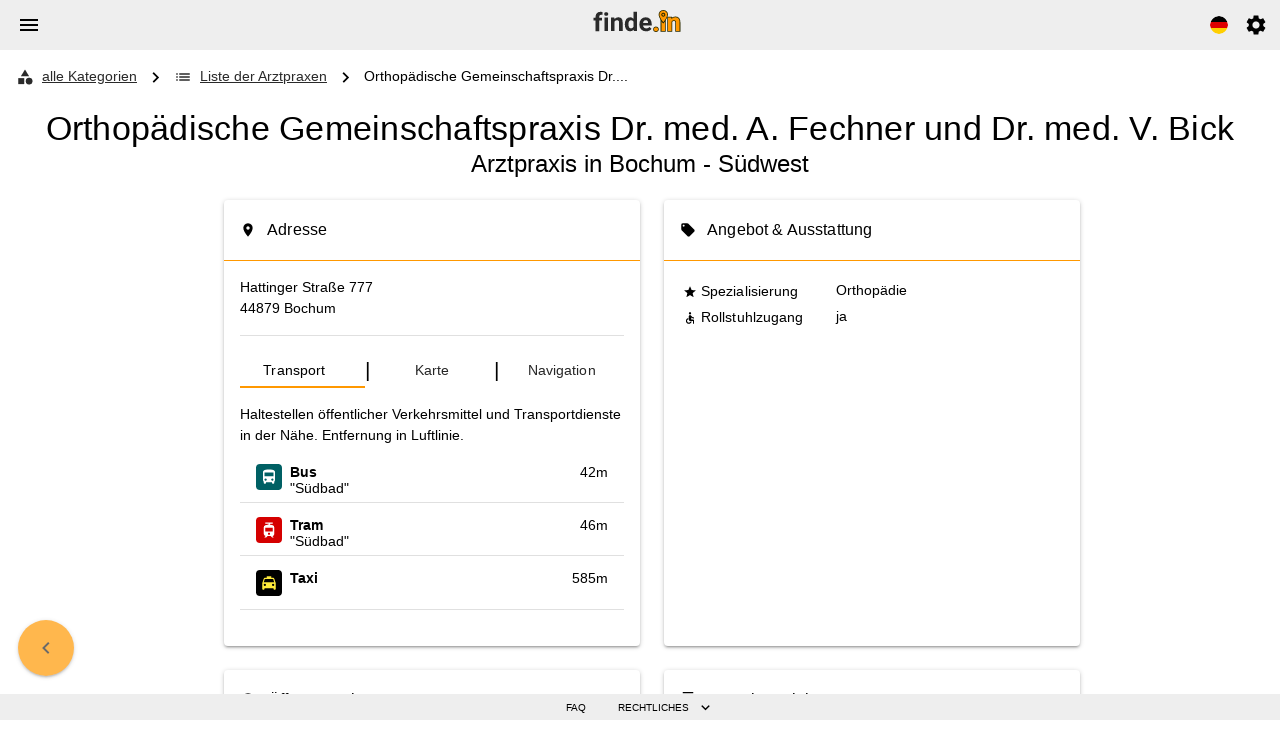

--- FILE ---
content_type: application/javascript
request_url: https://www.finde.in/js/app.f6fec7b7.js
body_size: 51072
content:
(()=>{var e={8991:(e,t,a)=>{a.r(t),a.d(t,{api:()=>l,axios:()=>r.a,default:()=>o});var n=a(3340),i=a(6607),r=a.n(i);const l=r().create({baseURL:"https://api.example.com"}),o=(0,n.xr)((({app:e})=>{e.config.globalProperties.$axios=r(),e.config.globalProperties.$api=l}))},6511:(e,t,a)=>{a.d(t,{Z:()=>i});const n={de:{objectSingular:"Objekt",objectPlural:"Objekte",loadingError:"Fehler beim Laden. Bitte versuche es später erneut.",missingName:"< kein Name angegeben >",locationIn:"{object} in {area}",inArea:"in {area}",unknown:"unbekannt",search:"Suche",filterNoun:"Filtern",area:"Ort",category:"Kategorie",chooseCategory:"Kategorie wählen",type:"Typ",chooseType:"Typ wählen",filter:"Filter",settings:"Einstellungen",saveNoun:"Speichern",closeNoun:"Schließen",firstPage:"erste Seite",back:"zurück",menu:"Menü",imprint:"Impressum",dataProtection:"Datenschutz",faq:"Häufige Fragen",toTop:"zum Seitenanfang",other:"Andere",loading:"Lade Daten...",lang:{de:"Deutsch",en:"Englisch (English)"},language:"Sprache",cellularNoMap:"Dein Browser teilt mit, dass du mobile Daten nutzt. Möchtest du die Landkarte über diese Verbindung anzeigen?",showMap:"Karte anzeigen"},en:{objectSingular:"object",objectPlural:"objects",loadingError:"Error while loading. Please try again later.",missingName:"< no name given >",locationIn:"{object} in {area}",inArea:"in {area}",unknown:"unknown",search:"search",filterNoun:"Filter",area:"Area",category:"Category",chooseCategory:"Choose category",type:"Type",chooseType:"Choose type",filter:"Filter",settings:"Settings",saveNoun:"Save",closeNoun:"Close",firstPage:"First page",back:"Back",menu:"Menu",imprint:"Imprint",dataProtection:"Data Protection",faq:"FAQ",toTop:"to top of page",other:"Others",loading:"Loading data...",lang:{de:"German (Deutsch)",en:"English"},language:"language",cellularNoMap:"Your browser tells you're using mobile data currently. Do you want to show the map via this connection?",showMap:"show map"}},i=n},4385:(e,t,a)=>{a.d(t,{Z:()=>i});const n={de:{transport:{options:{bikeRental:"Radverleih",bus:"Bus",carSharing:"Car Sharing",subway:"U-Bahn",taxi:"Taxi",train:"S-Bahn/Zug",tram:"Tram"},directions:{north:"Norden",north_east:"Nord-Osten",east:"Osten",south_east:"Süd-Osten",south:"Süden",south_west:"Süd-Westen",west:"Westen",north_west:"Nord-Westen"}},mapCommon:{showAllnames:"alle Namen anzeigen",showOwnPosition:"eigene Position anzeigen",objectFromResults:"Objekt aus Ergebnisliste",neighborArea:"Nachbarort",areaBoundary:"Ortsgrenze",areaCoverage:"Ortsgebiet",ownPosition:"eigene Position",optionsAndLegend:"Optionen & Legende",options:"Optionen",fullscreen:"Karte in Vollbild"}},en:{transport:{options:{bikeRental:"Bike rental",bus:"Bus",carSharing:"Car Sharing",subway:"Subway",taxi:"Taxi",train:"(Suburban) train",tram:"Tram"},directions:{north:"North",north_east:"North-East",east:"East",south_east:"South-East",south:"South",south_west:"South-West",west:"West",north_west:"North-West"}},mapCommon:{showAllnames:"show all names",showOwnPosition:"show own position",objectFromResults:"object of result list",neighborArea:"neighbor area",areaBoundary:"area boundary",areaCoverage:"covered area",ownPosition:"own position",optionsAndLegend:"Options & Legend",options:"Options",fullscreen:"fullscreen map"}}},i=n},4999:(e,t,a)=>{a.d(t,{S:()=>C,Z:()=>L});var n=a(499),i=a(9835),r=a(2675),l=a(1564),o=a(9302),s=a(1895),c=a(5690),u=function(e,t,a,n){function i(e){return e instanceof a?e:new a((function(t){t(e)}))}return new(a||(a=Promise))((function(a,r){function l(e){try{s(n.next(e))}catch(t){r(t)}}function o(e){try{s(n["throw"](e))}catch(t){r(t)}}function s(e){e.done?a(e.value):i(e.value).then(l,o)}s((n=n.apply(e,t||[])).next())}))};const d=l.T0,g=l.JW,p=(0,n.iH)({}),f=(0,n.iH)({}),y=(0,n.iH)(-1),M=(0,n.iH)(void 0),m=(0,n.iH)([]),b=(0,n.iH)(!1),h=(0,n.iH)(void 0),A=(0,n.iH)(!1),I=(0,n.iH)(!1),N=(0,n.iH)(!1),w=(0,n.iH)([]),j=(0,n.iH)(!0),D=(0,n.iH)(!1),k=(0,n.iH)({}),T='&copy; <a target="_blank" href="http://osm.org/copyright" rel="noopener nofollow">OpenStreetMap</a> contributors';function v({degrees:e}){return e*Math.PI/180}function C({lat1:e,lon1:t,lat2:a,lon2:n}){const i=6371,r=v({degrees:a-e}),l=v({degrees:n-t});e=v({degrees:e}),a=v({degrees:a});const o=Math.sin(r/2)*Math.sin(r/2)+Math.sin(l/2)*Math.sin(l/2)*Math.cos(e)*Math.cos(a),s=2*Math.atan2(Math.sqrt(o),Math.sqrt(1-o));return i*s}function L(){const e=(0,o.Z)(),{language:t}=(0,s.Z)(),a=({areaId:e,language:t="de"})=>u(this,void 0,void 0,(function*(){if(!p.value[e]){const a=yield(0,r.Qr)({wsApiUrl:d,areaId:e,language:t});a&&(p.value[e]=a)}return p.value[e]})),n=()=>u(this,void 0,void 0,(function*(){const e=`${m.value[0]};${m.value[1]}`;if(!f.value[e]){const t=yield(0,r.pP)({apiUrl:g,countryCode:"de",userLat:m.value[0],userLon:m.value[1]});f.value[e]=t}return f.value[e]})),l=()=>{m.value=[],"number"===typeof h.value&&navigator.geolocation.clearWatch(h.value)},v=e=>{m.value=[e.coords.latitude,e.coords.longitude],m.value.length&&(j.value=!0,D.value=!1)},C=a=>{const n={de:{1:"Erlaubnis zur Positionsbestimmung im Browser benötigt",2:"Positionsbestimmung fehlgeschlagen",3:"Zeit zur Positionsbestimmung ausgelaufen",undef:"Unbekannter Fehler bei Positionsbestimmung"},en:{1:"Permission to get location in browser required",2:"Locating failed",3:"Locating timed out",undef:"Unknown error during locating process"}};A.value||(1===a.code&&(j.value=!1),2===a.code&&(D.value=!0),A.value=!0,console.log(a),b.value=!1,e.notify({type:"negative",message:n[t.value][String(a.code||"undef")],timeout:0,actions:[{label:"OK",color:"white"}],icon:c.Z.warning}),setTimeout((()=>{A.value=!1}),100))};return(0,i.YP)(b,(e=>{e?h.value=navigator.geolocation.watchPosition(v,C,{enableHighAccuracy:!0,maximumAge:1e4,timeout:1e4}):l()})),(0,i.YP)(y,(e=>u(this,void 0,void 0,(function*(){if(-1===e)return void(M.value=void 0);const t=w.value[e];if(k.value[t.i])return;let n;k.value[t.i]=!0;try{n=yield a({areaId:t.i})}catch(i){console.log(`Error getting area detail for ${t.i}`)}finally{k.value[t.i]=!1}n&&(M.value={type:"FeatureCollection",features:[n.geoFeature]})})))),{getAreaDetailById:a,ownPosition:m,showOwnPosition:b,areaPageDetailDialogOpen:I,showMapOnMobile:N,osmAttribution:T,getAreasNearbyByCoords:n,areasNearby:w,userAllowsLocation:j,positionUnavailable:D,hoveredAreaNearbyIndex:y,hoveredGeoJSON:M}}},2456:(e,t,a)=>{a.d(t,{Z:()=>f});var n=a(499),i=a(9835),r=a(652),l=a(4999),o=function(e,t,a,n){function i(e){return e instanceof a?e:new a((function(t){t(e)}))}return new(a||(a=Promise))((function(a,r){function l(e){try{s(n.next(e))}catch(t){r(t)}}function o(e){try{s(n["throw"](e))}catch(t){r(t)}}function s(e){e.done?a(e.value):i(e.value).then(l,o)}s((n=n.apply(e,t||[])).next())}))};const s=(0,n.iH)([]),c=(0,n.iH)([]),u=(0,n.iH)(""),d=(0,n.iH)(-1),g=(0,n.iH)(void 0),p=(0,n.iH)({});function f(){const{getAreaDetailById:e}=(0,l.Z)(),t=({input:e})=>{s.value=[],u.value=e.l;for(const t of e.a.split("|"))s.value.push({center:t.split(";")[1].split(",").map((e=>parseFloat(e))),label:t.split(";")[0],id:t.split(";")[2],urlComponent:(0,r.getDefaultUrlComponent)({areaTitle:t.split(";")[0]})});c.value=s.value.sort(((e,t)=>e.label.localeCompare(t.label)))};return(0,i.YP)(d,(t=>o(this,void 0,void 0,(function*(){if(-1===t)return void(g.value=void 0);const a=c.value[t];if(p.value[a.id])return;let n;p.value[a.id]=!0;try{n=yield e({areaId:a.id})}catch(i){console.log(`Error getting area detail for ${a.id}`)}finally{p.value[a.id]=!1}n&&(g.value={type:"FeatureCollection",features:[n.geoFeature]}),yield new Promise((e=>setTimeout(e,100))),p.value[a.id]=!1})))),{subdivAreas:s,setSubdivAreas:t,areaLabel:u,hoveredAreaIndex:d,hoveredGeoJSON:g,filteredAreas:c}}},1895:(e,t,a)=>{a.d(t,{Z:()=>l});var n=a(499);const i=(0,n.iH)("de"),r=(0,n.iH)(!1);function l(){return{language:i,statsExplanationDialogOpen:r}}},5884:(e,t,a)=>{a.d(t,{Z:()=>f});var n=a(499),i=a(9835),r=a(9302),l=a(8339),o=function(e,t,a,n){function i(e){return e instanceof a?e:new a((function(t){t(e)}))}return new(a||(a=Promise))((function(a,r){function l(e){try{s(n.next(e))}catch(t){r(t)}}function o(e){try{s(n["throw"](e))}catch(t){r(t)}}function s(e){e.done?a(e.value):i(e.value).then(l,o)}s((n=n.apply(e,t||[])).next())}))};const s=(0,n.iH)(!1),c=(0,n.iH)(!1),u=(0,n.iH)(!1),d=(0,n.iH)(void 0),g=(0,n.iH)(!1),p=(0,n.iH)(!1);function f(){const e=(0,r.Z)(),t=(0,l.yj)(),a=(0,l.tv)(),n=({name:e,value:a})=>{if(!window.location.href.includes(`?${e}=${a}`)&&!window.location.href.includes(`&${e}=${a}`)){const t=window.location.href.split("#");if(window.location.href.includes("?")){const n=t[0]+`&${e}=${a}`+(t.length>1?"#"+t[1]:"");history.replaceState({},"",n)}else{const n=t[0]+`?${e}=${a}`+(t.length>1?"#"+t[1]:"");history.replaceState({},"",n)}}t.query[e]=a},f=({name:e,value:a})=>{if(window.location.href.includes(`?${e}=${a}`)||window.location.href.includes(`&${e}=${a}`))if(window.location.href.endsWith(`?${e}=${a}`)||window.location.href.includes(`?${e}=${a}#`)){const t=window.location.href.replace(`?${e}=${a}`,"");history.replaceState({},"",t)}else if(window.location.href.includes(`&${e}=${a}`)){const t=window.location.href.replace(`&${e}=${a}`,"");history.replaceState({},"",t)}else if(window.location.href.includes(`?${e}=${a}&`)){const t=window.location.href.replace(`?${e}=${a}&`,"?");history.replaceState({},"",t)}delete t.query[e]};return(0,i.YP)((()=>c.value),(e=>o(this,void 0,void 0,(function*(){if(p.value)return;const i=t.query.noReload;p.value=!0,"Type"===t.name&&delete t.query.meta,e?n({name:"mapperMode",value:"y"}):f({name:"mapperMode",value:"y"}),yield new Promise((e=>setTimeout(e,100))),p.value=!1,"Type"===t.name&&(i?f({name:"noReload",value:"y"}):(n({name:"noReload",value:"y"}),a.go(0)))})))),(0,i.YP)((()=>u.value),(e=>o(this,void 0,void 0,(function*(){p.value||(p.value=!0,e?n({name:"noSocial",value:"y"}):f({name:"noSocial",value:"y"}),yield new Promise((e=>setTimeout(e,100))),p.value=!1)})))),(0,i.YP)((()=>d.value),((t,a)=>{a&&f({name:"theme",value:a}),t&&n({name:"theme",value:t}),"dark"===t?e.dark.set(!0):"light"===t?e.dark.set(!1):window.matchMedia&&window.matchMedia("(prefers-color-scheme: dark)").matches?e.dark.set(!0):e.dark.set(!1)})),(0,i.YP)((()=>e.dark.isActive),(e=>o(this,void 0,void 0,(function*(){})))),{showSettings:s,mapperMode:c,noSocial:u,inProgress:g,theme:d}}},5690:(e,t,a)=>{a.d(t,{Z:()=>o});var n=a(6060),i=a(4582),r=a(353);const l={access_time:n.BuD,accessible:n.A1v,alternate_email:n.rln,baby_changing_station:n.DdM,badge:n.Bp8,balcony:n.yeV,bolt:n.Nhe,build:n.Pxh,cancel:n.n7Z,car_rental:n.i_v,category:n.oln,check:n.$Ww,checkroom:n.tER,chevron_left:n.est,chevron_right:n.l2D,circle:n.DIP,close:n._4T,construction:n.YQ6,contacts:n.fZs,content_copy:n.Tm$,content_cut:n.$Nw,credit_card_off:n.ccL,crop_landscape:n.sSI,deck:n.ndl,description:n.UQs,directions_bus:n.kHF,directions_car:n.X03,drive_eta:n.cGX,door_front:n.BB9,eco:r.ovJ,emoji_events:n.XZQ,emoji_people:n.oF2,euro:n.h18,event:n.DAf,explore:n.fFU,exposure_zero:n.Zpb,filter_alt:n.QdU,first_page:n.NaY,flag:n.lWZ,garage:n.kDP,gps_fixed:n.chT,grade:n.jCR,healing:n.ezi,hiking:n.lLS,history_edu:n.Xex,home:n.noq,hotel:n.iWW,icecream:n.IEN,info_outline:i.CKG,keyboard_arrow_down:n.Dzi,keyboard_arrow_left:n.CYD,keyboard_arrow_up:n.Z_I,label:n.r_$,language:n.UX2,light_mode:n._7K,link:n.yYA,list:n.PPj,local_atm:n.z1Z,local_bar:n.eiI,local_gas_station:n.p5,local_hospital:n.zl$,local_offer:n.qKP,local_taxi:n.zLR,map:n.aQZ,menu:n.u$v,muesum:n.tor,music_note:n.SaH,pan_tool:n.mHJ,park:n.CHG,payment:n.yc,pedal_bike:n.t5q,pets:n.XGp,people_outline:n.vhd,phone:n.K5$,place:n.Yth,pool:n.fi$,public:n.ETW,replay:n.ZHT,restaurant:n.M2f,save:n.wEd,scanner:n.H8G,schedule:n.nL,search:n.hkm,sentiment_dissatisfied:n.CLS,settings:n.krY,settings_applications:n.Vc$,share:n.gGP,spa:n.mKo,star:n.iQl,storefront:n.CyX,subway:n.k1o,swap_horiz:n.kf5,tag:n.Pzs,temple_buddhist:n.W9A,theater_comedy:n.$F7,train:n.z0U,tram:n.DGQ,transfer_within_a_station:n.OsQ,update:n.N9c,warning:n.m9r,wc:n.TcJ,wifi:n.v_J},o=l},9003:(e,t,a)=>{a.d(t,{Z:()=>p});var n=a(9302),i=a(5457),r=a(499),l=a(9411);const o=["f;r","f;p","f;b","f;f","f;i","f;c"],s={"a;g":"Store","a;s":"AnimalShelter","a;p":"PetStore","a;v":"VeterinaryCare","a;z":"CivicStructure","b;b":"BeautySalon","b;c":"HealthAndBeautyBusiness","b;C":"HealthAndBeautyBusiness","b;f":"SportsActivityLocation","b;h":"HairSalon","b;m":"DaySpa","b;n":"HealthAndBeautyBusiness","b;p":"HealthAndBeautyBusiness","b;t":"TattooParlor","c;b":"Store","c;c":"ClothingStore","c;j":"JewelryStore","c;l":"DryCleaningOrLaundry","c;m":"Store","c;s":"ShoeStore","c;sm":"ShoeStore","c;t":"ClothingStore","C;a":"EntertainmentBusiness","C;c":"MovieTheater","C;g":"ArtGallery","C;m":"Museum","C;M":"EducationalOrganization","C;n":"NightClub","C;s":"Store","C;t":"PerformingArtsTheater","e;L":"Library","e;k":"Preschool","e;l":"EducationalOrganization","e;p":"EducationalOrganization","e;s":"School","e;u":"CollegeOrUniversity","E;c":"ComputerStore","E;e":"ElectronicsStore","E;h":"Store","E;m":"MobilePhoneStore","E;r":"ElectronicsStore","E;v":"Store","f;b":"BarOrPub","f;c":"CafeOrCoffeeShop","f;ct":"FoodEstablishment","f;g":"GroceryStore","f;i":"IceCreamShop","f;f":"FastFoodRestaurant","f;p":"BarOrPub","f;r":"Restaurant","fi;b":"BankOrCreditUnion","fi;c":"FinancialService","fi;i":"InsuranceAgency","fi;m":"FinancialService","fi;t":"AccountingService","fi;T":"FinancialService","g;d":"DepartmentStore","g;g":"Store","g;k":"Store","g;m":"ShoppingCenter","g;s":"Store","g;w":"WholesaleStore","h;d":"Physician","h;de":"Dentist","h;h":"MedicalBusiness","h;m":"MedicalBusiness","h;o":"Optician","h;p":"Pharmacy","h;ph":"Physiotherapy","h;ps":"Psychiatric","l;a":"HomeAndConstructionBusiness","l;c":"HomeAndConstructionBusiness","l;d":"Store","l;e":"RealEstateAgent","l;i":"HomeGoodsStore","l;m":"MovingCompany","t;a":"Apartment","t;h":"Hotel","t;hs":"Hostel","v;b":"BikeStore","v;c":"AutoDealer","v;d":"EducationalOrganization","v;f":"GasStation","v;m":"MotorcycleDealer","v;r":"AutoRepair","v;R":"AutoRental","v;s":"AutoRental"};function c({catType:e,objectFeatures:t}){let a="";if(s[e]&&(a=s[e]),t){const e=t.split(";");if(e.includes("a"))return"Aquarium";if(e.includes("b"))return"Bakery";if(e.includes("z"))return"Zoo"}return a}const u=["a;v","a;z","C;m","C;t","e;k","e;l","e;p","e;s","e;u"],d=["LodgingBusiness","BedAndBreakfast","Campground","Hostel","Hotel","Motel","Resort"],g={};for(const[f,y]of Object.entries(l.t))g[y.k]=f;function p(){const e=(0,n.Z)(),t=(0,r.iH)("https://www.finde.in"),a=()=>{(0,i.Z)((()=>({meta:{robots:{name:"robots",content:"noindex"}}})))},l=({title:a,description:n,canonicalUrl:r,alternateUrls:l,robots:o="index, follow",breadcrumbList:s,objectJsonLd:c,listingJsonLd:u})=>{n.length>170&&(n=n.substr(0,167)+"...");const d={title:a,meta:{description:{name:"description",content:n},robots:{name:"robots",content:o},ogTitle:{name:"og:title",content:a},ogDescription:{name:"og:description",content:n},ogUrl:{name:"og:url",content:r},ogSiteName:{name:"og:site_name",content:"finde.in"},ogImage:{name:"og:image",content:t.value+"/og-image.png"},ogType:{name:"og:type",content:"website"},twitterCard:{name:"twitter:card",content:"summary"},themeColor:{name:"theme-color",content:e.dark.isActive?"#2A2A2A":"#eeeeee"}},link:{canonical:{rel:"canonical",href:r},altDe:{rel:"alternate",hreflang:"de",href:l["de"]},altEn:{rel:"alternate",hreflang:"en",href:l["en"]},altDef:{rel:"alternate",hreflang:"x-default",href:l["en"]}}};if(s){d.script||(d.script={});const e={"@context":"https://schema.org","@type":"BreadcrumbList",itemListElement:[]};for(const[t,a]of s.entries()){const n={"@type":"ListItem",position:t+1,name:a.name};t+1<s.length&&(n.item=a.url),e.itemListElement.push(n)}d.script.breadcrumbs={type:"application/ld+json",innerHTML:JSON.stringify(e)}}c&&(d.script||(d.script={}),d.script.schemaOrgListingInfo={type:"text/plain",innerHTML:""},d.script.schemaOrgObjectInfo={type:"application/ld+json",innerHTML:c}),u&&(d.script||(d.script={}),d.script.schemaOrgObjectInfo={type:"text/plain",innerHTML:""},d.script.schemaOrgListingInfo={type:"application/ld+json",innerHTML:u}),(0,i.Z)(d)},p=({resultObject:e,categoryAbbr:t,typeAbbr:a})=>{var n;const i=`${t};${a}`;if(!Object.keys(s).includes(i)||!["addr:city","addr:postcode","name"].every((t=>Object.keys(e.t).includes(t))))return"";const r=c({catType:i,objectFeatures:e.f}),l={"@context":"https://schema.org","@type":r,name:e.t.name,address:{"@type":"PostalAddress",addressLocality:e.t["addr:city"],postalCode:e.t["addr:postcode"],addressCountry:"DE"},geo:{"@type":"GeoCoordinates",latitude:e.la,longitude:e.lo}};let p="";if(e.t["addr:street"]&&(p=e.t["addr:street"],e.t["addr:housenumber"]&&(p+=` ${e.t["addr:housenumber"]}`)),p&&(l.address.streetAddress=p),!e.t["f:payment"]||u.includes(i)||["Aquarium","Zoo"].includes(l["@type"])||(l.paymentAccepted=e.t["f:payment"].split(";").join(", ")),e.t.phone&&(l.telephone=1===e.t.phone.split(";").length?e.t.phone:e.t.phone.split(";")),e.t.fax&&(l.faxNumber=1===e.t.fax.split(";").length?e.t.fax:e.t.fax.split(";")),e.t.email&&(l.email=1===e.t.email.split(";").length?e.t.email:e.t.email.split(";")),e.t.brand&&!(null===(n=e.f)||void 0===n?void 0:n.split(";").includes("B"))){const t=e.t.brand.split(";").filter((e=>!e.startsWith("fi_")));if(1===t.length)l.brand={"@type":"Brand",name:t[0]};else if(t.length>1){const e=[];for(const a of t){const t={"@type":"Brand",name:a};e.push(t)}l.brand=e}}return o.some((e=>e===`${t};${a}`))&&(e.t.cuisine&&(l.servesCuisine=1===e.t.cuisine.split(";").length?e.t.cuisine:e.t.cuisine.split(";")),e.T&&g["reservation"]&&e.T.split(";").includes(g["reservation"])&&(l.acceptsReservations="True"),e.T&&g["drive_through"]&&e.T.split(";").includes(g["drive_through"])&&(l.hasDriveThroughService="True")),d.includes(l["@type"])&&(e.T&&g["dog"]&&e.T.split(";").includes(g["dog"])&&(l.petsAllowed="True"),e.t.rooms&&!isNaN(parseInt(e.t.rooms))&&(l.numberOfRooms=parseInt(e.t.rooms))),JSON.stringify(l)},f=({urls:e})=>{const t={"@context":"https://schema.org","@type":"ItemList",itemListElement:[]};for(const[a,n]of e.entries())t.itemListElement.push({"@type":"ListItem",position:a+1,url:n});return JSON.stringify(t)};return{setMeta:l,getObjectJsonLd:p,setNoindex:a,getListingJsonLd:f}}},1334:(e,t,a)=>{a.d(t,{Ym:()=>g,ZP:()=>f,lQ:()=>d});var n=a(499),i=a(6607),r=a.n(i),l=a(1564),o=a(652),s=a(2646),c=function(e,t,a,n){function i(e){return e instanceof a?e:new a((function(t){t(e)}))}return new(a||(a=Promise))((function(a,r){function l(e){try{s(n.next(e))}catch(t){r(t)}}function o(e){try{s(n["throw"](e))}catch(t){r(t)}}function s(e){e.done?a(e.value):i(e.value).then(l,o)}s((n=n.apply(e,t||[])).next())}))};const u=l.JW,d="",g=`<a href="${d}" style="color:inherit" target="_blank" rel="noopener nofollow">FI_LABEL</a>`,p=(0,n.iH)(!0);function f(){const e=({areaAbbr:e,lang:t})=>c(this,void 0,void 0,(function*(){const a={a:e,l:t,v:""};a.v=(0,o.verification)({apiKey:o.nonSecretApiKey,maxLength:o.verificationMaxLength,prefix:"areaUrbanPlannerPatrons",apiQueryParams:a});const n=(yield r()({method:"GET",params:a,url:`${u}/area-urban-planner-patrons`})).data,i=(0,s.TV)(n.d.o);return i.length?i[0]:null}));return{patronAdShown:p,getAreaUrbanPlannerPatron:e}}},9172:(e,t,a)=>{a.d(t,{Z:()=>l});var n=a(499);const i=(0,n.iH)(!1),r=(0,n.iH)(!1);function l(){return{reportUrlDialog:i,webSearchDialog:r}}},2646:(e,t,a)=>{a.d(t,{ZP:()=>se,E$:()=>Y,TV:()=>S});var n=a(499),i=a(9835),r=a(652),l=a(2675);const o=JSON.parse('{"s":{"1":{"center":"48.946389,11.404167","label":{"de":"Bayern","en":"Bavaria"},"country":1},"2":{"center":"48.537778,9.041111","label":{"de":"Baden-Württemberg","en":"Baden-Württemberg"},"country":1},"3":{"center":"52.502889,13.404194","label":{"de":"Berlin","en":"Berlin"},"country":1},"4":{"center":"52.459028,13.015833","label":{"de":"Brandenburg","en":"Brandenburg"},"country":1},"5":{"center":"53.313753,8.710585","label":{"de":"Bremen","en":"Bremen"},"country":1},"6":{"center":"53.568889,10.028889","label":{"de":"Hamburg","en":"Hamburg"},"country":1},"7":{"center":"50.608047,9.028465","label":{"de":"Hessen","en":"Hesse"},"country":1},"8":{"center":"53.7735,12.575558","label":{"de":"Mecklenburg-Vorpommern","en":"Mecklenburg-Western Pomerania"},"country":1},"9":{"center":"52.839842,9.076019","label":{"de":"Niedersachsen","en":"Lower Saxony"},"country":1},"10":{"center":"51.478333,7.555","label":{"de":"Nordrhein-Westfalen","en":"North Rhine-Westphalia"},"country":1},"11":{"center":"49.955139,7.310417","label":{"de":"Rheinland-Pfalz","en":"Rhineland-Palatinate"},"country":1},"12":{"center":"49.376944,6.878333","label":{"de":"Saarland","en":"Saarland"},"country":1},"13":{"center":"51.052931,13.344958","label":{"de":"Sachsen","en":"Saxony"},"country":1},"14":{"center":"52.009056,11.702667","label":{"de":"Sachsen-Anhalt","en":"Saxony-Anhalt"},"country":1},"15":{"center":"54.185556,9.822222","label":{"de":"Schleswig-Holstein","en":"Schleswig-Holstein"},"country":1},"16":{"center":"50.903333,11.026389","label":{"de":"Thüringen","en":"Thuringia"},"country":1}},"t":{"1":"Europe/Berlin"},"c":{"1":{"code":"de","label":{"de":"Deutschland","en":"Germany"}}},"a":[]}');var s=a(8156),c=a.n(s),u=a(9411),d=a(8339),g=a(9302),p=a(5884),f=a(1564),y=a(9003);class M{constructor({tagAbbr:e,tagAbbrMap:t,baseTag:a}){const n=t[e];this.key=n.k,this.label=n.l,this.icon=n.i,this.abbreviation=e,this.baseTag=a}getLabel({key:e,categoryAbbr:t,typeAbbr:a,language:n}){const i={v:{c:{second_hand:{de:"Gebrauchtwagen",en:"Used cars"}}}};return i[t]&&i[t][a]&&i[t][a][e]?i[t][a][e][n]:this.label[n]}}class m{constructor({structureFileDisplayCategory:e,tagAbbrMap:t}){this.tags=[],this.icon=e.i,this.label=e.l,this.id=e.id;for(const a of e.t){let e=!1;["Adresse","Öffnungszeiten","Angebot & Ausstattung"].includes(this.label.de)&&"brand"!==t[a].k&&(e=!0),this.tags.push(new M({tagAbbr:a,tagAbbrMap:t,baseTag:e}))}}}class b{constructor({structureFileFilterCategory:e,tagAbbrMap:t}){this.filters=[],this.label=e.l;for(const a of e.f)this.filters.push(new h({structureFileFilter:a,tagAbbrMap:t}))}}class h{constructor({structureFileFilter:e,tagAbbrMap:t}){switch(this.info=void 0,this.tag=new M({tagAbbr:e.k,tagAbbrMap:t,baseTag:!1}),e.t){case"c":this.type="checkbox";break;case"d":this.type="select";break;case"n":this.type="numeric";break;case"p":this.type="pointInTime";break;case"t":this.type="text";break}this.info=e.i}}class A{constructor({structureFileType:e,tagAbbrMap:t,standardDisplayCategories:a,standardFilterCategories:n}){this.displayCategories=[],this.filterCategories=[],this.abbreviation=e.a,this.label=e.l,this.urlComponent=e.lu,this.labelPlural=e.lp,this.langGender=e.g,this.enAnArticle=Boolean(e.n);for(const i of e.d)"string"===typeof i?this.displayCategories.push(new m({structureFileDisplayCategory:a[i],tagAbbrMap:t})):this.displayCategories.push(new m({structureFileDisplayCategory:i,tagAbbrMap:t}));for(const i of e.f)"string"===typeof i?this.filterCategories.push(new b({structureFileFilterCategory:n[i],tagAbbrMap:t})):this.filterCategories.push(new b({structureFileFilterCategory:i,tagAbbrMap:t}))}}class I{constructor({structureFileCategory:e,tagAbbrMap:t,standardDisplayCategories:a,standardFilterCategories:n}){this.types=[],this.abbreviation=e.a,this.icon=e.i,this.label=e.l,this.urlComponent=e.lu;for(const i of e.t)this.types.push(new A({structureFileType:i,tagAbbrMap:t,standardDisplayCategories:a,standardFilterCategories:n}))}getTypeByUrlComponent({typeUrlComponent:e}){for(const t of this.types)if(Object.values(t.urlComponent).some((t=>t===e)))return t;throw new Error(`type with url component "${e}" not found.`)}}class N{constructor({structureFile:e}){this.categories=[],this.tagAbbreviationMap=e.t;for(const t of e.c)this.categories.push(new I({structureFileCategory:t,tagAbbrMap:this.tagAbbreviationMap,standardDisplayCategories:e.sd,standardFilterCategories:e.sf}))}getCategoryByUrlComponent({categoryUrlComponent:e}){for(const t of this.categories)if(Object.values(t.urlComponent).some((t=>t===e)))return t;throw new Error(`category with url component "${e}" not found.`)}}var w=a(6438),j=a(6522),D=a(2456),k=a(6607),T=a.n(k),v=a(4004),C=a(1895),L=a(6511),O=a(5690),z=function(e,t,a,n){function i(e){return e instanceof a?e:new a((function(t){t(e)}))}return new(a||(a=Promise))((function(a,r){function l(e){try{s(n.next(e))}catch(t){r(t)}}function o(e){try{s(n["throw"](e))}catch(t){r(t)}}function s(e){e.done?a(e.value):i(e.value).then(l,o)}s((n=n.apply(e,t||[])).next())}))};const x=o;function S(e){const t=JSON.parse(JSON.stringify(e));for(let a=t.length-1;a>0;a--){const e=Math.floor(Math.random()*(a+1)),n=t[a];t[a]=t[e],t[e]=n}return t}const Y=({lon:e,lat:t,type:a,id:n})=>z(void 0,void 0,void 0,(function*(){switch(a){case"n":a="node";break;case"w":a="way";break;case"r":a="relation";break}const i=window.open("http://127.0.0.1:8111/load_and_zoom?left="+String(e-.001).substring(0,10)+"&right="+String(e+.001).substring(0,10)+"&top="+String(t+.001).substring(0,10)+"&bottom="+String(t-.001).substring(0,10)+"&select="+a+String(n));yield new Promise((e=>setTimeout(e,300))),(null===i||void 0===i?void 0:i.closed)||null===i||void 0===i||i.close()})),E=(0,n.iH)(!1),Z=(0,n.iH)(!1),H=(0,n.iH)([]),_=(0,n.iH)(null),U=(0,n.iH)(null),W=(0,n.iH)(null),Q=f.JW,G=f.T0,P=f.FH,F=(0,n.iH)({}),B=(0,n.iH)({}),q=(0,n.iH)({}),R=(0,n.iH)({}),$=(0,n.iH)({}),J=(0,n.iH)(!1),X=(0,n.iH)({}),V=(0,n.iH)([]),K=(0,n.iH)([]),ee=(0,n.iH)(void 0),te=(0,n.iH)({}),ae=(0,n.iH)([]),ne=(0,n.iH)(null),ie=new N({structureFile:u}),re=(0,n.iH)(void 0),le={de:{notFoundRedirected:'"{objectName}" nicht gefunden - zur Liste der {typePlural} weitergeleitet.'},en:{notFoundRedirected:'"{objectName}" not found - forwarded to list of {typePlural}.'}},oe=["diet:vegan","organic"];function se(){const e=(0,d.tv)(),t=(0,d.yj)(),a=(0,g.Z)(),{mapperMode:n,noSocial:o,theme:s}=(0,p.Z)(),{setNoindex:u}=(0,y.Z)(),{setSubdivAreas:f}=(0,D.Z)(),{addToFurtherObjectsStoreFromObjectDirect:M,lastTypeListQuery:m}=(0,v.Z)(),{language:b}=(0,C.Z)();if(t.query){if(t.query.lang&&"string"===typeof t.query.lang&&(document.documentElement.lang=t.query.lang,b.value=t.query.lang),t.query.theme){let e=null;["light","dark"].includes(String(t.query.theme))&&(e=String(t.query.theme)),s.value=e}else s.value=null;"y"===t.query.mapperMode&&(n.value=!0),"y"===t.query.noSocial&&(o.value=!0)}const h=le[b.value],A=L.Z[b.value],I=({message:e,doSetNoIndex:t})=>{a.notify({type:"negative",message:e,timeout:5e3,actions:[{label:"OK",color:"white"}],icon:O.Z.warning}),t&&u()},N=({urlComponent:n})=>z(this,void 0,void 0,(function*(){let i;try{i=yield(0,l.ih)({areaUc:n,apiUrl:Q,fullPath:t.fullPath})}catch(o){throw I({message:A.loadingError}),console.log(o),o}if("subDiv"in i){f({input:i.d});const n={name:"AreaSubdiv",params:{areaSubdivId:(0,r.getDefaultUrlComponent)({areaTitle:t.params.areaId})}};return e.push(he({routeObject:n})).catch((e=>{if("NavigationDuplicated"!==e.name)throw e})),void(a.platform.is.mobile&&(E.value=!1))}ce.value=Object.assign({u:n},i)})),k=()=>z(this,void 0,void 0,(function*(){let a=null,n=null,i=null;if(t.params.categoryId){for(const e of ie.categories)e.urlComponent[b.value]==t.params.categoryId&&(n=e);n||u()}if(t.params.typeId&&n){for(const e of n.types)e.urlComponent[b.value]==t.params.typeId&&(i=e);i||u()}if("SingleObject"===t.name&&n&&i)try{const e=yield(0,l.Wx)({apiUrl:Q,areaId:t.params.areaId,categoryId:n.abbreviation,typeId:i.abbreviation,e:t.query.id,structure:ie,language:b.value});return _.value=e.a,U.value=n,W.value=i,B.value[_.value.i]=new w.D({areaTypes:e.t}),Y({areaId:_.value.i,categoryId:n.abbreviation,typeId:i.abbreviation,getTypeFilterInfoResult:(0,l.wq)({structure:ie,typeSelectOptionsFrontendFormat:e.so})}),ye({fiType:i,ignoreQuery:!0}),R.value[e.o.e]=e.o,void(e.f&&M({areaAbbr:e.a.i,categoryAbbr:n.abbreviation,typeAbbr:i.abbreviation,objectDirectInput:e.f}))}catch(r){console.log(r)}if(t.params.areaId){const n=yield(0,l.ih)({areaUc:t.params.areaId,apiUrl:Q,fullPath:t.fullPath});if("subDiv"in n)return f({input:n.d}),void e.push({name:"AreaSubdiv"+("de"===b.value?"":`-${b.value}`),params:{areaSubdivId:t.params.areaId}}).catch((e=>{if("NavigationDuplicated"!==e.name)throw e}));a=Object.assign({u:t.params.areaId},n)}yield S({area:a,category:n,type:i,objectName:t.params.objectName,queryParams:t.query})})),S=({area:a,category:n,type:i,objectName:r,queryParams:o})=>z(this,void 0,void 0,(function*(){const s={name:"Home",params:{}};t.hash&&(s.hash=t.hash),r||delete(o||{}).id;let c=!1;if(a&&s.params){if(s.name="Area",s.params.areaId=a.u,_.value&&a.i!==_.value.i&&(o&&delete o.meta,c=!0),_.value=a,!B.value[a.i])try{B.value[a.i]=yield(0,l.e4)({apiUrl:Q,areaId:a.i})}catch(u){I({message:A.loadingError}),console.log(u)}}else _.value=null;if(n&&s.params?(s.name="Area",s.params.categoryId=n.urlComponent[b.value],U.value&&U.value.abbreviation!==n.abbreviation&&(W.value=null,X.value={},delete t.query.filters,delete t.query.meta,i=null),U.value=n):U.value=null,i&&a&&n&&s.params){let d=!1;if(W.value&&W.value.abbreviation!==i.abbreviation&&(d=!0),!W.value||d)d&&(delete t.query.filters,delete t.query.meta),ye({fiType:i,ignoreQuery:d});else if(o&&o.filters){const e=JSON.parse(decodeURIComponent(t.query.filters));for(const[t,a]of Object.entries(e)){let e=!1;for(const n of i.filterCategories)for(const i of n.filters)i.tag.key===t&&"pointInTime"===i.type&&"string"===typeof a&&(X.value[t]=new Date(a).toLocaleString("sv").slice(0,-3),e=!0);e||(X.value[t]=a)}}if(W.value=i,s.params.typeId=i.urlComponent[b.value],F.value[a.i]&&F.value[a.i][n.abbreviation]&&F.value[a.i][n.abbreviation][i.abbreviation])Y({areaId:a.i,categoryId:n.abbreviation,typeId:i.abbreviation,getTypeFilterInfoResult:F.value[a.i][n.abbreviation][i.abbreviation]});else try{const e=yield(0,l.VS)({apiUrl:Q,areaId:a.i,categoryId:n.abbreviation,typeId:i.abbreviation,structure:ie,language:b.value});Y({areaId:a.i,categoryId:n.abbreviation,typeId:i.abbreviation,getTypeFilterInfoResult:e})}catch(u){throw u}r&&(null===o||void 0===o?void 0:o.id)&&!d?(c?(s.name="Type",o&&delete o.id):(s.name="SingleObject",s.params.objectName=r),s.query=o,e.push(he({routeObject:s})).catch((e=>{if("NavigationDuplicated"!==e.name)throw e}))):Me()}else W.value=null,o&&(s.query=o),Object.keys(s.params||{}).length||delete s.params,e.push(he({routeObject:s})).catch((e=>{if("NavigationDuplicated"!==e.name)throw e}))})),Y=({areaId:e,categoryId:t,typeId:a,getTypeFilterInfoResult:n})=>{for(const i of Object.values(n.selectOptions))for(const e of i)e.l=e.l.replace(/^fi_o$/,A.other);F.value[e]||(F.value[e]={}),F.value[e][t]||(F.value[e][t]={}),F.value[e][t][a]=n,te.value=F.value[e][t][a].selectOptions,ae.value=F.value[e][t][a].disabledFilterTags},se=(0,i.Fl)({get:()=>re.value,set:()=>z(this,void 0,void 0,(function*(){yield new Promise((e=>setTimeout(e,1e3))),t&&!["AreaSubdiv","AreaSubdiv-en"].includes(String(t.name))&&(t.params.areaId&&ce.value&&ce.value.u!==t.params.areaId||t.params.categoryId&&ue.value&&ue.value.urlComponent[b.value]!==t.params.categoryId||t.params.typeId&&de.value&&de.value.urlComponent[b.value]!==t.params.typeId)&&e.go(0)}))}),ce=(0,i.Fl)({get:()=>_.value,set:e=>z(this,void 0,void 0,(function*(){yield S({area:e,category:ue.value,type:de.value,objectName:"",queryParams:t.query})}))}),ue=(0,i.Fl)({get:()=>U.value,set:e=>z(this,void 0,void 0,(function*(){yield S({area:ce.value,category:e,type:de.value,objectName:"",queryParams:t.query})}))}),de=(0,i.Fl)({get:()=>W.value,set:e=>z(this,void 0,void 0,(function*(){e&&e!==W.value&&(m.value=void 0),yield S({area:ce.value,category:ue.value,type:e,objectName:"",queryParams:t.query})}))}),ge=({queryHashCode:e,objectPages:t})=>{if(q.value[e])for(const a of t)q.value[e].push(a);else q.value[e]=t},pe=({object:e})=>{for(const[t,a]of Object.entries(q.value))for(const[n,i]of a.entries()){const a=i.o.findIndex((t=>t.e===e.e));a>-1&&(q.value[t][n].o[a]=e)}},fe=({eid:n})=>z(this,void 0,void 0,(function*(){if(R.value[n])return R.value[n];for(const e of Object.values(q.value))for(const t of e){const e=t.o.find((e=>e.e===n));if(e)return e}if(ce.value&&ue.value&&de.value){const i=yield(0,l.Te)({apiUrl:Q,e:n,areaId:ce.value.i,categoryId:ue.value.abbreviation,typeId:de.value.abbreviation,structure:ie,language:b.value});let r;if(!i){a.notify({color:"secondary",textColor:"black",message:h.notFoundRedirected.replace("{objectName}",decodeURIComponent(t.params.objectName)).replace("{typePlural}",de.value.labelPlural[b.value]||""),timeout:1e4,actions:[{label:"OK",color:"black"}]});const n={name:"Type",params:{areaId:ce.value.u,categoryId:ue.value.urlComponent[b.value],typeId:de.value.urlComponent[b.value]},query:t.query};return n.query&&(delete n.query.id,delete n.query.meta),void e.push(n).catch((e=>{if("NavigationDuplicated"!==e.name)throw e}))}r=i,R.value[r.e]=r}return R.value[n]})),ye=({fiType:e,ignoreQuery:a=!1})=>{let n={};t.query.filters&&!a&&(n=JSON.parse(decodeURIComponent(t.query.filters))),X.value={};for(const t of e.filterCategories)for(const e of t.filters)switch(e.type){case"text":X.value[e.tag.key]=n[e.tag.key]||"";break;case"checkbox":X.value[e.tag.key]=n[e.tag.key]||!1;break;case"select":X.value[e.tag.key]=n[e.tag.key]||[];break;case"pointInTime":X.value[e.tag.key]=n[e.tag.key]||"",V.value.includes(e.tag.key)||V.value.push(e.tag.key);break;case"numeric":X.value[e.tag.key]=n[e.tag.key]||[null,null],K.value.includes(e.tag.key)||K.value.push(e.tag.key);break}},Me=()=>{if(ce.value&&ue.value&&de.value){const a={name:"Type",params:{areaId:ce.value.u,categoryId:ue.value.urlComponent[b.value],typeId:de.value.urlComponent[b.value]}},n=me();if(n.length){const e={};for(const t of n)e[t.key]=t.value;a.query||(a.query={}),a.query.filters=encodeURIComponent(c()(e))}t.query.meta&&(a.query||(a.query={}),a.query.meta=t.query.meta),e.push(he({routeObject:a})).catch((e=>{if("NavigationDuplicated"!==e.name)throw e}))}},me=()=>{const e=[];for(let[t,a]of Object.entries(X.value))if(Array.isArray(a)){for(const[e,n]of a.entries())""===n&&K.value.includes(t)&&(a[e]=null);if(JSON.stringify(a)===JSON.stringify([null,null]))continue;if(2===a.length&&parseFloat(String(a[0]))&&parseFloat(String(a[1]))&&-1!==parseFloat(String(a[1]))&&parseFloat(String(a[0]))>parseFloat(String(a[1])))continue;a.length&&e.push({key:t,value:a})}else a&&e.push({key:t,value:a});return e},be=({search:e,ignoreUnionAreas:t})=>z(this,void 0,void 0,(function*(){e=e.toLowerCase();const a=`${e};${String(t)}`;if(a in $.value)return $.value[a];const n=yield(0,r.getAreas)({wsApiUrl:G,apiUrl:Q,searchString:e,language:b.value,ignoreUnionAreas:t});return $.value[a]=n,$.value[a]})),he=({routeObject:e,removeQueries:t})=>{if("string"!==typeof e){if(s.value?(e.query||(e.query={}),e.query.theme=s.value):e.query&&delete e.query.theme,n.value?(e.query||(e.query={}),e.query.mapperMode="y"):e.query&&delete e.query.mapperMode,o.value?(e.query||(e.query={}),e.query.noSocial="y"):e.query&&delete e.query.noSocial,(null===t||void 0===t?void 0:t.length)&&e.query)for(const n of t)delete e.query[n];"de"!==b.value&&(e.query||(e.query={}),e.query.lang=b.value);const a=[];for(const[t,n]of Object.entries(e.query||{}))"lang"===t&&"de"===n||a.push(`${t}=${String(n)}`);const i=a.join("&");if("de"!==b.value&&"name"in e&&"string"===typeof e.name){if(["Imprint","DataProtection","Maintenance","Faq","AreasNearby"].includes(e.name))return`/${j.V[e.name][b.value]||""}${i?"?"+i:""}`;if(["AreaAll"].includes(e.name))return`/${j.V[e.name][b.value]||""}${e.params&&e.params.countryId?"/"+String(e.params.countryId):""}${e.params&&e.params.stateId?"/"+String(e.params.stateId):""}${i?"?"+i:""}`;["AreaSubdiv"].includes(e.name)&&(e.name=`${e.name}-${b.value}`)}}return e},Ae=()=>{const e="display:inline-block;color:inherit;";return a.platform.is.mobile?e+"min-width:48px;min-height:48px;":e},Ie=()=>z(this,void 0,void 0,(function*(){yield T()({method:"get",url:Q+"/precon"})})),Ne=({count:e})=>1===e?`${e} ${A.objectSingular}`:`${e} ${A.objectPlural}`,we=({timeZone:e})=>{if(ce.value||e){let t="";if(e)t=e;else{if(!ce.value)throw Error("No time zone value");t=x.t[ce.value.t]}const a=new Date((new Date).toLocaleString("en-US",{timeZone:t})),n=a.getMinutes();return n<15?a.setMinutes(15):n<30?a.setMinutes(30):n<45?a.setMinutes(45):n<60&&(a.setHours(a.getHours()+1),a.setMinutes(0)),new Date(a.getTime()-60*a.getTimezoneOffset()*1e3).toISOString().slice(0,-8).replace("T"," ")}return""};return{allAreas:H,selectedArea:ce,selectedCategory:ue,selectedType:de,areaCatTypes:B,leftDrawerOpen:E,getObjectInfo:fe,areaTypeSelectOptions:F,filterValues:X,pointInTimeKeys:V,numericKeys:K,singleObjectDirectRoute:ee,executeSearch:Me,initializeFilterValues:ye,getTruthyFilters:me,typeSelectValues:te,maintenanceActive:Z,apiUrl:Q,cameFromTypeList:J,overallStats:ne,getOverallStats:r.getOverallStats,getAreasList:be,wsApiUrl:G,areaFile:x,structure:ie,baseUrl:P,typeFiltersDeactivated:ae,routeAtUrlAccess:k,iconsGreen:oe,urlRouteTrigger:se,routeObject:he,language:b,getObjectListCache:q,addToGetObjectListCache:ge,setAreaFromUc:N,getLinkDivStyle:Ae,updateObjectInGetObjectListCache:pe,qNotifyError:I,preConFallback:Ie,getObjectCountLabel:Ne,getTargetTzCurrentDateTime:we}}},4453:(e,t,a)=>{function n({transportString:e}){if(""===e)return[];const t=e.split("|"),a={b:{type:"bikeRental",icon:"pedal_bike",bgcol:"white",fgcol:"black"},B:{type:"bus",icon:"directions_bus",bgcol:"cyan-10",fgcol:"white"},c:{type:"carSharing",icon:"car_rental",bgcol:"white",fgcol:"black"},s:{type:"subway",icon:"subway",bgcol:"blue-9",fgcol:"white"},x:{type:"taxi",icon:"local_taxi",bgcol:"black",fgcol:"yellow"},T:{type:"train",icon:"train",bgcol:"green-9",fgcol:"white"},t:{type:"tram",icon:"tram",bgcol:"red-14",fgcol:"white"}},n={n:{icon:"north"},ne:{icon:"north_east"},e:{icon:"east"},se:{icon:"south_east"},s:{icon:"south"},sw:{icon:"south_west"},w:{icon:"west"},nw:{icon:"north_west"}},i=[];for(const r of t){const e=r.split(";");i.push({transportType:a[e[0]].type,icon:a[e[0]].icon,bgcol:a[e[0]].bgcol,fgcol:a[e[0]].fgcol,latitude:parseFloat(e[1]),longitude:parseFloat(e[2]),label:e[3],distanceMeters:parseInt(e[4]),direction:e[5],directionIcon:n[e[5]].icon})}return i.sort(((e,t)=>e.distanceMeters-t.distanceMeters))}a.d(t,{C:()=>n})},4004:(e,t,a)=>{a.d(t,{Z:()=>u});var n=a(499),i=a(6511),r=a(1895),l=a(2646);const o=(0,n.iH)(-1),s=(0,n.iH)({}),c=(0,n.iH)(void 0);function u(){const{language:e}=(0,r.Z)(),t=({areaAbbr:e,categoryAbbr:t,typeAbbr:a,resultObjects:n})=>{for(const i of n)s.value[`${e};${t};${a}`]||(s.value[`${e};${t};${a}`]={}),s.value[`${e};${t};${a}`][i.e]=i.t.name||""},a=({areaAbbr:e,categoryAbbr:t,typeAbbr:a,objectDirectInput:n})=>{const i=n.split("||");s.value[`${e};${t};${a}`]||(s.value[`${e};${t};${a}`]={});for(const r of i){const[n,i]=r.split(";;");s.value[`${e};${t};${a}`][n]=i||""}},n=({areaAbbr:e,categoryAbbr:t,typeAbbr:a,ownEid:n,ownName:i,maxItems:r=5})=>{const o=[];if(s.value[`${e};${t};${a}`]){const c=(0,l.TV)(Object.keys(s.value[`${e};${t};${a}`]).filter((e=>e!==n))),u=[];for(const n of c)if(i!==s.value[`${e};${t};${a}`][n]&&!u.includes(s.value[`${e};${t};${a}`][n])&&(u.push(s.value[`${e};${t};${a}`][n]),o.push({eid:n,name:s.value[`${e};${t};${a}`][n]}),o.length>=r))break}return o},u=({name:t})=>encodeURIComponent(t||`< ${i.Z[e.value].missingName} >`).replace(/\./g,"%2E").replace(/%2F/g,"%25252F").replace(/"/g,"%22");return{addToFurtherObjectsStoreFromObjectDirect:a,addToFurtherObjectsStore:t,getFromFurtherObjectStore:n,hoveredObjectIndex:o,getObjectNameForLink:u,lastTypeListQuery:c}}},6438:(e,t,a)=>{a.d(t,{D:()=>n});class n{constructor({areaTypes:e}){this.areaTypes=e}getTypeCount({categoryAbbr:e,typeAbbr:t}){try{return this.areaTypes[e][t]}catch(a){return console.log(a),0}}getCategoryCount({categoryAbbr:e}){let t=0;try{if(this.areaTypes[e])for(const a of Object.values(this.areaTypes[e]))t+=a}catch(a){console.log(a)}return t}}},2675:(e,t,a)=>{a.d(t,{n3:()=>N,hv:()=>f,Qr:()=>p,ih:()=>M,e4:()=>y,pP:()=>v,Te:()=>A,Wx:()=>I,c7:()=>h,VS:()=>b,D9:()=>w,fW:()=>k,F7:()=>j,SO:()=>T,wq:()=>m});var n=a(6607),i=a.n(n),r=a(652),l=a(5170),o=a(6438);function s({object:e,structure:t}){for(const[n,i]of Object.entries(e.t))try{e.t[t.tagAbbreviationMap[n].k]=i,delete e.t[n]}catch(a){console.log(n),console.log(t.tagAbbreviationMap)}return Array.isArray(e.nt)&&(e.nt=e.nt.map((e=>t.tagAbbreviationMap[e].k))),e}function c({pageObjects:e,structure:t}){for(const a of e)s({object:a,structure:t});return e}var u=a(8156),d=a.n(u),g=function(e,t,a,n){function i(e){return e instanceof a?e:new a((function(t){t(e)}))}return new(a||(a=Promise))((function(a,r){function l(e){try{s(n.next(e))}catch(t){r(t)}}function o(e){try{s(n["throw"](e))}catch(t){r(t)}}function s(e){e.done?a(e.value):i(e.value).then(l,o)}s((n=n.apply(e,t||[])).next())}))};function p({wsApiUrl:e,areaId:t,language:a}){return g(this,void 0,void 0,(function*(){const n=(yield i()({method:"get",url:e+`/area-details?a=${t}`+`&l=${a}`+`&v=${(0,r.hashCode)("areaDetails"+r.nonSecretApiKey+t)}`})).data;return JSON.parse(n.d)}))}function f({wsApiUrl:e,areaFile:t,language:a,stateId:n}){return g(this,void 0,void 0,(function*(){const l=(yield i()({method:"get",url:e+"/areas-all"+`?s=${n}&l=${a}`})).data,o=[];for(const e of l.d)e.u=(0,r.getDefaultUrlComponent)({areaTitle:e.l}),o.push(e);const s={label:t.s[n].label[a],areas:o.sort(((e,t)=>e.l.localeCompare(t.l)))};return s}))}function y({apiUrl:e,areaId:t}){return g(this,void 0,void 0,(function*(){const a={a:t,v:""};a.v=(0,r.verification)({apiKey:r.nonSecretApiKey,maxLength:r.verificationMaxLength,prefix:"areaTypes",apiQueryParams:a});const n=(yield i()({method:"GET",params:a,url:`${e}/area-types`})).data;if(n.m)throw new l.MaintenanceError;return new o.D({areaTypes:n.d})}))}function M({apiUrl:e,areaUc:t,fullPath:a}){return g(this,void 0,void 0,(function*(){if(t.includes("."))throw new Error(`invalid area ${t}`);for(const e of["wp-includes",".xml",".php",".aws","credentials","config"])if(a.includes(e))throw new Error(`invalid token ${e}`);const n={a:t,v:""};n.v=(0,r.verification)({apiKey:r.nonSecretApiKey,maxLength:r.verificationMaxLength,prefix:"areaFromUc",apiQueryParams:n});const o=(yield i()({method:"GET",params:n,url:`${e}/area-from-uc`})).data;if(o.m)throw new l.MaintenanceError;return o.d}))}function m({typeSelectOptionsFrontendFormat:e,structure:t}){const a={selectOptions:{},disabledFilterTags:[]},n={};for(const[i,r]of Object.entries(e.so)){if(!t.tagAbbreviationMap[i].k)throw new Error(`no valid tagAbbrMap for key "${i}"`);n[t.tagAbbreviationMap[i].k]=r.sort(((e,t)=>e.l.localeCompare(t.l)))}if(a.selectOptions=n,e.df&&"string"===typeof e.df)for(const i of e.df.split(";"))a.disabledFilterTags.push(t.tagAbbreviationMap[i].k);return a}function b({apiUrl:e,areaId:t,categoryId:a,typeId:n,structure:o,language:s}){return g(this,void 0,void 0,(function*(){const c={a:t,c:a,t:n,l:s,v:""};c.v=(0,r.verification)({apiKey:r.nonSecretApiKey,maxLength:r.verificationMaxLength,prefix:"typeSelect",apiQueryParams:c});const u=(yield i()({method:"GET",params:c,url:`${e}/select-options`})).data;if(u.m)throw new l.MaintenanceError;return m({structure:o,typeSelectOptionsFrontendFormat:u.d})}))}function h({apiUrl:e,areaId:t,categoryId:a,typeId:n,filters:o,ecp:s,language:u,structure:p,reverse:f=!1}){return g(this,void 0,void 0,(function*(){const g={a:t,c:a,t:n,l:u,v:""};o&&(g.filters=encodeURIComponent(d()(o))),s&&(g.ecp=s),f&&(g.r="y"),g.v=(0,r.verification)({apiKey:r.nonSecretApiKey,maxLength:r.verificationMaxLength,prefix:"objectList",apiQueryParams:g});const y=(yield i()({method:"GET",params:g,url:`${e}/objects`})).data;if(y.m)throw new l.MaintenanceError;const M=[];let m="";const b=10;for(let e=0;e<Math.ceil(y.d.o.length/b);e++){const t=c({structure:p,pageObjects:y.d.o.slice(b*e,b*(e+1))});let a=!1;if((e<Math.ceil(y.d.o.length/b)-1||e===Math.ceil(y.d.o.length/b)-1&&y.d.n)&&(a=!0),!t.slice(-1)[0])throw new Error(`Error in index ${e} of ${JSON.stringify(t)}`);{const n={qecp:0===e?s||"":m,ecp:t.slice(-1)[0].p,n:a,o:t};m=t.slice(-1)[0].p,M.push(n)}}return M}))}function A({apiUrl:e,e:t,areaId:a,categoryId:n,typeId:l,structure:o,language:c}){return g(this,void 0,void 0,(function*(){try{const u={a,c:n,e:t,t:l,l:c,v:""};u.v=(0,r.verification)({apiKey:r.nonSecretApiKey,maxLength:r.verificationMaxLength,prefix:"object",apiQueryParams:u});const d=yield i()({method:"GET",params:u,url:`${e}/object`});return s({object:d.data.d,structure:o})}catch(u){if(i().isAxiosError(u)&&u.response&&404===u.response.status)return;throw u}}))}function I({apiUrl:e,e:t,areaId:a,categoryId:n,typeId:l,language:o,structure:c}){return g(this,void 0,void 0,(function*(){const u={a,c:n,t:l,e:t,l:o,v:""};u.v=(0,r.verification)({apiKey:r.nonSecretApiKey,maxLength:r.verificationMaxLength,prefix:"objectDirect",apiQueryParams:u});const d=(yield i()({method:"GET",params:u,url:`${e}/object-direct`})).data;return d.d.o=s({object:d.d.o,structure:c}),d.d}))}function N({filterCategory:e,activeFilters:t}){let a=0;for(const n of t)e.filters.find((e=>e.tag.key===n.key))&&(a+=1);return a}function w({apiUrl:e}){return g(this,void 0,void 0,(function*(){const t=(yield i().get(e+"/maintenance")).data;return!!t.m}))}function j({apiUrl:e,ohValue:t,areaId:a,language:n}){return g(this,void 0,void 0,(function*(){const o={a,o:encodeURIComponent(t),l:n,v:""};o.v=(0,r.verification)({apiKey:r.nonSecretApiKey,maxLength:r.verificationMaxLength,prefix:"ohWeek",apiQueryParams:o});const s=(yield i()({method:"GET",params:o,url:`${e}/oh`})).data;if(s.m)throw new l.MaintenanceError;return s.d}))}function D({ohDayIntervals:e,language:t}){const a={de:["So","Mo","Di","Mi","Do","Fr","Sa"],en:["Su","Mo","Tu","We","Th","Fr","Sa"]},n=[],i=e.replace(/(\d{2}:\d{2})-/g,"$1 - ").split("|");for(const[r,l]of i.entries()){const e={weekday:"",dayOfMonth:"",month:"",openingHours:[]};if(e.weekday=a[t][parseInt(l.substring(0,1))],e.dayOfMonth=l.substring(1).split(".")[0].padStart(2,"0"),e.month=l.split(".")[1].split(";")[0].padStart(2,"0"),e.openingHours=l.split(";").slice(1),e.openingHours.length&&/^00:00 - /.test(e.openingHours[0])&&r>0&&/- 00:00$/.test(n[r-1].openingHours.slice(-1)[0])){const t=e.openingHours.shift(),a=n[r-1].openingHours.pop();if(t&&a){const e=a.replace(/- 00:00$/,"")+" - "+t.replace(/^00:00 -/,"");n[r-1].openingHours.push(e)}}n.push(e)}return n}function k({ohPartialFormat:e,language:t}){if(!/^fip;/.test(e))throw"opening_hours not in the right format for conversion.";return{displayFormat:D({ohDayIntervals:e.split("§")[1],language:t}),origOh:e.split("§")[1].replace(/^fip;/,"")}}function T({ohTransferFormat:e,language:t}){if(!/^fit;/.test(e))throw"opening_hours not in the right format for conversion.";return D({ohDayIntervals:e.replace(/^fit;/,""),language:t})}function v({apiUrl:e,userLat:t,userLon:a,countryCode:n}){return g(this,void 0,void 0,(function*(){const l={la:t.toFixed(2),lo:(a-.01).toFixed(2),c:n,v:""};l.v=(0,r.verification)({apiKey:r.nonSecretApiKey,maxLength:r.verificationMaxLength,prefix:"areasNearby",apiQueryParams:l});const o=(yield i()({method:"GET",params:l,url:`${e}/areas-nearby`})).data;return o.d.a}))}},6522:(e,t,a)=>{a.d(t,{Z:()=>Vt,V:()=>$t});var n=a(9835),i=a(6970),r=a(9313),l=a.n(r),o=a(1396),s=a.n(o);const c=["height","width"],u=["height","width"],d=["src","alt"],g={class:"row full-width justify-center"},p=(0,n._)("span",null,"FAQ",-1);function f(e,t,a,r,o,f){const y=(0,n.up)("q-btn"),M=(0,n.up)("q-avatar"),m=(0,n.up)("router-link"),b=(0,n.up)("q-toolbar-title"),h=(0,n.up)("q-separator"),A=(0,n.up)("q-tooltip"),I=(0,n.up)("language-select"),N=(0,n.up)("q-menu"),w=(0,n.up)("q-icon"),j=(0,n.up)("q-toolbar"),D=(0,n.up)("q-header"),k=(0,n.up)("left-drawer"),T=(0,n.up)("q-scroll-area"),v=(0,n.up)("q-drawer"),C=(0,n.up)("router-view"),L=(0,n.up)("q-page-container"),O=(0,n.up)("q-item-label"),z=(0,n.up)("q-item-section"),x=(0,n.up)("q-item"),S=(0,n.up)("q-list"),Y=(0,n.up)("q-btn-dropdown"),E=(0,n.up)("q-footer"),Z=(0,n.up)("q-layout"),H=(0,n.up)("settings-handler"),_=(0,n.up)("q-dialog");return(0,n.wg)(),(0,n.iD)(n.HY,null,[(0,n.Wm)(Z,{view:"hHh lpR fFf"},{default:(0,n.w5)((()=>[(0,n.Wm)(D,{reveal:""},{default:(0,n.w5)((()=>[(0,n.Wm)(j,{class:(0,i.C_)(e.$q.dark.isActive?"":"bg-grey-3 text-black")},{default:(0,n.w5)((()=>[(0,n.Wm)(y,{flat:"",dense:"",round:"",icon:e.icons.menu,"aria-label":e.langTextGeneral.menu,onClick:t[0]||(t[0]=t=>e.leftDrawerOpen=!e.leftDrawerOpen)},null,8,["icon","aria-label"]),(0,n.Wm)(M,{size:"xs",style:{visibility:"hidden"}}),(0,n.Wm)(b,{"data-nosnippet":"",class:(0,i.C_)("full-width text-center"+(e.$q.dark.isActive?"":" bg-grey-3 text-black"))},{default:(0,n.w5)((()=>[(0,n.Wm)(m,{to:e.routeObject({routeObject:{name:"Home"}})},{default:(0,n.w5)((()=>[e.$q.dark.isActive?((0,n.wg)(),(0,n.iD)("img",{key:0,"data-nosnippet":"",src:l(),alt:"finde.in logo",title:"finde.in logo",loading:"eager",height:e.$q.screen.height>768?"40":"30",width:e.$q.screen.height>768?"126":"94",class:"q-py-xs"},null,8,c)):((0,n.wg)(),(0,n.iD)("img",{key:1,"data-nosnippet":"",src:s(),alt:"finde.in logo",title:"finde.in logo",loading:"eager",height:e.$q.screen.height>768?"40":"30",width:e.$q.screen.height>768?"126":"94",class:"q-py-xs"},null,8,u))])),_:1},8,["to"])])),_:1},8,["class"]),(0,n.Wm)(h),(0,n.Wm)(M,{size:"xs",class:"cursor-pointer q-mr-md"},{default:(0,n.w5)((()=>[(0,n._)("img",{src:"lang/flag-"+e.language+"1.svg",alt:`${e.language} flag`,loading:"eager",width:"100%",height:"100%"},null,8,d),(0,n.Wm)(A,{style:(0,i.j5)(e.$q.platform.is.desktop?"font-size:1em":""),class:"z-max"},{default:(0,n.w5)((()=>[(0,n._)("span",null,(0,i.zw)(e.langTextGeneral.language),1)])),_:1},8,["style"]),(0,n.Wm)(N,{class:"q-pa-xs z-max",modelValue:e.showLanguageSelect,"onUpdate:modelValue":t[1]||(t[1]=t=>e.showLanguageSelect=t)},{default:(0,n.w5)((()=>[e.showLanguageSelect?((0,n.wg)(),(0,n.j4)(I,{key:0})):(0,n.kq)("",!0)])),_:1},8,["modelValue"])])),_:1}),(0,n.Wm)(w,{"data-nosnippet":"data-nosnippet",role:"img","aria-hidden":"true",size:"sm",name:e.icons.settings,onClick:t[2]||(t[2]=t=>e.showSettings=!e.showSettings),class:"cursor-pointer"},{default:(0,n.w5)((()=>[(0,n.Wm)(A,{style:(0,i.j5)(e.$q.platform.is.desktop?"font-size:1em":""),class:"z-max"},{default:(0,n.w5)((()=>[(0,n._)("span",null,(0,i.zw)(e.langTextGeneral.settings),1)])),_:1},8,["style"])])),_:1},8,["name"])])),_:1},8,["class"])])),_:1}),(0,n.Wm)(v,{bordered:"",persistent:"",behavior:e.$q.platform.is.desktop?"desktop":"mobile",modelValue:e.leftDrawerOpen,"onUpdate:modelValue":t[3]||(t[3]=t=>e.leftDrawerOpen=t),width:e.$q.screen.width>500?400:e.$q.screen.width},{default:(0,n.w5)((()=>[e.leftDrawerOpen?((0,n.wg)(),(0,n.j4)(T,{key:0,class:"fit"},{default:(0,n.w5)((()=>[(0,n.Wm)(k)])),_:1})):(0,n.kq)("",!0)])),_:1},8,["behavior","modelValue","width"]),(0,n.Wm)(L,null,{default:(0,n.w5)((()=>[((0,n.wg)(),(0,n.j4)(C,{key:e.$route.fullPath}))])),_:1}),(0,n.Wm)(E,{reveal:"",class:(0,i.C_)("column"+(e.$q.dark.isActive?"":" bg-grey-3 text-black"))},{default:(0,n.w5)((()=>[(0,n._)("div",g,[e.patreonUrl?((0,n.wg)(),(0,n.j4)(y,{key:0,stretch:"",flat:"",size:"sm",to:e.routeObject({routeObject:{name:"Support"}})},{default:(0,n.w5)((()=>[(0,n.Wm)(w,{"data-nosnippet":"data-nosnippet",role:"img","aria-hidden":"true",name:e.localIcons.support,class:"q-mr-sm"},null,8,["name"]),(0,n.Uk)(" "+(0,i.zw)(e.langText.support),1)])),_:1},8,["to"])):(0,n.kq)("",!0),(0,n.Wm)(y,{stretch:"",flat:"",size:"sm",to:e.routeObject({routeObject:{name:"Faq"}})},{default:(0,n.w5)((()=>[p])),_:1},8,["to"]),(0,n.Wm)(Y,{label:e.langText.legal,flat:"",stretch:"",size:"sm","dropdown-icon":e.icons.keyboard_arrow_down},{default:(0,n.w5)((()=>[(0,n.Wm)(S,null,{default:(0,n.w5)((()=>[(0,n.Wm)(x,{clickable:"",dense:"",to:e.routeObject({routeObject:{name:"Imprint"}})},{default:(0,n.w5)((()=>[(0,n.Wm)(z,null,{default:(0,n.w5)((()=>[(0,n.Wm)(O,null,{default:(0,n.w5)((()=>[(0,n.Uk)((0,i.zw)(e.langTextGeneral.imprint),1)])),_:1})])),_:1})])),_:1},8,["to"]),(0,n.Wm)(x,{clickable:"",dense:"",to:e.routeObject({routeObject:{name:"DataProtection"}})},{default:(0,n.w5)((()=>[(0,n.Wm)(z,null,{default:(0,n.w5)((()=>[(0,n.Wm)(O,null,{default:(0,n.w5)((()=>[(0,n.Uk)((0,i.zw)(e.langTextGeneral.dataProtection),1)])),_:1})])),_:1})])),_:1},8,["to"])])),_:1})])),_:1},8,["label","dropdown-icon"])])])),_:1},8,["class"])])),_:1}),(0,n.Wm)(_,{modelValue:e.showSettings,"onUpdate:modelValue":t[4]||(t[4]=t=>e.showSettings=t)},{default:(0,n.w5)((()=>[e.showSettings?((0,n.wg)(),(0,n.j4)(H,{key:0})):(0,n.kq)("",!0)])),_:1},8,["modelValue"])],64)}var y=a(499),M=a(5884),m=a(2646),b=a(5170),h=a(8339),A=a(6511),I=a(5690),N=a(353),w=a(1895),j=a(1334),D=function(e,t,a,n){function i(e){return e instanceof a?e:new a((function(t){t(e)}))}return new(a||(a=Promise))((function(a,r){function l(e){try{s(n.next(e))}catch(t){r(t)}}function o(e){try{s(n["throw"](e))}catch(t){r(t)}}function s(e){e.done?a(e.value):i(e.value).then(l,o)}s((n=n.apply(e,t||[])).next())}))};const k={de:{support:"Unterstützen",legal:"Rechtliches"},en:{support:"Support",legal:"Legal"}},T=(0,n.aZ)({name:"MainLayout",components:{LeftDrawer:(0,n.RC)((()=>Promise.all([a.e(736),a.e(64),a.e(645)]).then(a.bind(a,8645)))),SettingsHandler:(0,n.RC)((()=>Promise.all([a.e(736),a.e(228)]).then(a.bind(a,1228)))),LanguageSelect:(0,n.RC)((()=>a.e(602).then(a.bind(a,3602))))},setup(){const e=(0,h.yj)(),t=(0,h.tv)(),{showSettings:a}=(0,M.Z)(),{language:i}=(0,w.Z)(),{leftDrawerOpen:r,routeObject:l,urlRouteTrigger:o,singleObjectDirectRoute:s,qNotifyError:c,routeAtUrlAccess:u,filterValues:d,pointInTimeKeys:g,getTargetTzCurrentDateTime:p}=(0,m.ZP)(),f=(0,y.iH)(!1),T=A.Z[i.value];return(0,n.YP)(e,(e=>{o.value=e})),(0,n.wF)((()=>D(this,void 0,void 0,(function*(){if("SingleObject"===e.name&&(s.value=t.currentRoute.value),"string"===typeof e.params.areaId)try{yield u()}catch(a){throw c({message:T.loadingError}),console.log(a),a}})))),(0,n.YP)((()=>Object.assign({},d.value)),((e,t)=>{for(const a of g.value)t[a]!==e[a]&&!t[a]&&e[a]&&e[a].toString().endsWith("00:00")&&(d.value[a]=e[a].slice(0,11)+p({}).slice(-5))})),{showSettings:a,leftDrawerOpen:r,showLanguageSelect:f,routeObject:l,language:i,langTextGeneral:T,langArray:b.langArray,icons:I.Z,localIcons:{support:N.Tj_},langText:k[i.value],patreonUrl:j.lQ}}});var v=a(1639),C=a(249),L=a(6602),O=a(1663),z=a(8879),x=a(1357),S=a(1973),Y=a(926),E=a(6858),Z=a(6362),H=a(2857),_=a(906),U=a(6663),W=a(2133),Q=a(1378),G=a(8479),P=a(3246),F=a(490),B=a(6749),q=a(3115),R=a(2074),$=a(9984),J=a.n($);const X=(0,v.Z)(T,[["render",f]]),V=X;J()(T,"components",{QLayout:C.Z,QHeader:L.Z,QToolbar:O.Z,QBtn:z.Z,QAvatar:x.Z,QToolbarTitle:S.Z,QSeparator:Y.Z,QTooltip:E.Z,QMenu:Z.Z,QIcon:H.Z,QDrawer:_.Z,QScrollArea:U.Z,QPageContainer:W.Z,QFooter:Q.Z,QBtnDropdown:G.Z,QList:P.Z,QItem:F.Z,QItemSection:B.Z,QItemLabel:q.Z,QDialog:R.Z});var K=a(1975),ee=a.n(K),te=a(4945),ae=a.n(te),ne=a(9396),ie=a.n(ne);const re={class:"column items-center"},le={class:"text-subtitle1 q-ma-none",style:{"text-transform":"capitalize"}},oe=(0,n._)("br",null,null,-1),se=(0,n._)("br",null,null,-1),ce={class:"text-subtitle2"},ue={class:"text-subtitle2"},de={key:1},ge={class:"text-subtitle2",style:{"vertical-align":"top"}},pe={class:"text-subtitle2 q-pr-md",style:{"vertical-align":"top"}},fe={key:0},ye={key:0,class:"q-mx-sm"},Me={key:1},me={key:0},be=["data-nosnippet"],he=["innerHTML"],Ae=["href"],Ie={key:0,style:{"text-decoration":"none"}},Ne=["href"],we={key:0,style:{"text-decoration":"none"}},je=["href"],De=["onClick"],ke={key:0,style:{"text-decoration":"none"}},Te=["href"],ve={key:0,style:{"text-decoration":"none"}},Ce={key:0},Le={key:1},Oe={key:0},ze={key:1},xe={key:2,style:{"text-decoration":"none"}},Se={key:0},Ye={class:"text-subtitle1 q-ma-none"},Ee=["innerHTML"],Ze={key:1},He={class:"text-subtitle1 q-ma-none"},_e={class:"q-mb-md"},Ue={style:{"text-align":"right"}},We={style:{"text-decoration":"underline"}},Qe=(0,n._)("br",null,null,-1),Ge={style:{"text-align":"right"}},Pe=["href"],Fe={class:"text-subtitle2"},Be={key:0,class:"row justify-evenly items-center full-width"},qe=["href","onMouseenter","onClick"],Re=["alt","title","width"],$e=["alt","title","width"],Je=["alt","title","width"],Xe={class:"text-subtitle1 q-ma-none"},Ve={style:{"white-space":"nowrap"}},Ke=["href"],et={class:"text-subtitle1 q-ma-none"},tt={key:0},at={key:1};function nt(e,t,a,r,l,o){const s=(0,n.up)("q-icon"),c=(0,n.up)("q-breadcrumbs-el"),u=(0,n.up)("q-breadcrumbs"),d=(0,n.up)("q-card-section"),g=(0,n.up)("q-separator"),p=(0,n.up)("q-tab"),f=(0,n.up)("q-tabs"),y=(0,n.up)("object-transport"),M=(0,n.up)("q-tab-panel"),m=(0,n.up)("object-map"),b=(0,n.up)("object-navigation"),h=(0,n.up)("q-tab-panels"),A=(0,n.up)("q-tooltip"),I=(0,n.up)("q-card"),N=(0,n.up)("q-btn"),w=(0,n.up)("q-item-label"),j=(0,n.up)("q-item-section"),D=(0,n.up)("q-item"),k=(0,n.up)("router-link"),T=(0,n.up)("q-list"),v=(0,n.up)("license-statement"),C=(0,n.up)("object-websearch-v2"),L=(0,n.up)("q-dialog"),O=(0,n.up)("object-url-report"),z=(0,n.up)("q-page-sticky"),x=(0,n.up)("q-page-scroller"),S=(0,n.up)("q-page");return e.objectData?((0,n.wg)(),(0,n.j4)(S,{key:0,padding:""},{default:(0,n.w5)((()=>[(0,n.Wm)(u,{class:"q-mb-md"},{separator:(0,n.w5)((()=>[(0,n.Wm)(s,{size:"1.5em",name:e.icons.chevron_right},null,8,["name"])])),default:(0,n.w5)((()=>[(0,n.Wm)(c,{to:e.routeObject({routeObject:{name:"Area",params:{areaId:e.$route.params.areaId}}})},{default:(0,n.w5)((()=>[(0,n.Wm)(s,{"data-nosnippet":"data-nosnippet",role:"img","aria-hidden":"true",name:e.icons.category,size:"xs",class:(0,i.C_)("q-mr-sm"+(e.$q.dark.isActive?" text-white":""))},null,8,["name","class"]),(0,n._)("span",{style:{"text-decoration":"underline"},class:(0,i.C_)(e.$q.dark.isActive?"text-white":"")},(0,i.zw)(e.langText.allCategories),3)])),_:1},8,["to"]),(0,n.Wm)(c,{to:e.routeObject({routeObject:{name:"Type",params:{areaId:e.$route.params.areaId,categoryId:e.$route.params.categoryId,typeId:e.$route.params.typeId},query:e.lastTypeListQuery}})},{default:(0,n.w5)((()=>[(0,n.Wm)(s,{"data-nosnippet":"data-nosnippet",role:"img","aria-hidden":"true",name:e.icons.list,size:"xs",class:(0,i.C_)("q-mr-sm"+(e.$q.dark.isActive?" text-white":""))},null,8,["name","class"]),(0,n._)("span",{style:{"text-decoration":"underline"},class:(0,i.C_)(e.$q.dark.isActive?"text-white":"")},(0,i.zw)(e.langText.listOf.replace("{typePlural}",e.selectedType&&e.selectedType.labelPlural[e.language]||"")),3)])),_:1},8,["to"]),e.singlePageObjectInfo?((0,n.wg)(),(0,n.j4)(c,{key:0},{default:(0,n.w5)((()=>[(0,n.Uk)((0,i.zw)(e.singlePageObjectInfo.breadcrumbTitle),1)])),_:1})):(0,n.kq)("",!0)])),_:1}),(0,n._)("div",re,[(0,n._)("h1",{class:(0,i.C_)("text-center q-mt-xs q-mb-none text-h"+(e.$q.screen.lt.md?"5":"4"))},(0,i.zw)(e.objectData.t&&e.objectData.t.name&&e.objectData.t.name!==decodeURIComponent(String(e.$route.params.objectName))?e.objectData.t.name:decodeURIComponent(String(e.$route.params.objectName))),3),(0,n._)("h2",{class:(0,i.C_)("text-center q-mt-none text-h"+(e.$q.screen.lt.md?"6":"5"))},(0,i.zw)(e.langTextGeneral.locationIn.replace("{object}",e.selectedType?e.selectedType.label[e.language].charAt(0).toUpperCase()+e.selectedType.label[e.language].slice(1):"").replace("{area}",e.selectedArea?e.selectedArea.l:"")),3),e.selectedType?((0,n.wg)(),(0,n.iD)("div",{key:0,class:(0,i.C_)("row full-width justify-center q-gutter-"+(e.$q.screen.lt.sm?"md":"lg"))},[((0,n.wg)(!0),(0,n.iD)(n.HY,null,(0,n.Ko)(e.selectedType.displayCategories,(a=>((0,n.wg)(),(0,n.j4)(I,{key:a.label[e.language],class:(0,i.C_)("col-xs-11 col-"+(e.leftDrawerOpen?"md-4":"sm-6 col-md-4 col-lg-3")),stlye:"max-width:35em"},{default:(0,n.w5)((()=>[(0,n.Wm)(d,null,{default:(0,n.w5)((()=>[(0,n._)("h3",le,[(0,n.Wm)(s,{"data-nosnippet":"data-nosnippet",role:"img","aria-hidden":"true",name:e.icons[a.icon],class:"q-mr-sm"},null,8,["name"]),(0,n.Uk)(" "+(0,i.zw)(a.label[e.language]),1)])])),_:2},1024),(0,n.Wm)(g,{color:"secondary"}),e.singlePageObjectInfo&&"Adresse"===a.label.de?((0,n.wg)(),(0,n.j4)(d,{key:0},{default:(0,n.w5)((()=>[(0,n.Uk)((0,i.zw)(e.singlePageObjectInfo.address.line1),1),oe,(0,n.Uk)(" "+(0,i.zw)(e.singlePageObjectInfo.address.line2)+" ",1),e.singlePageObjectInfo.address.level?((0,n.wg)(),(0,n.iD)(n.HY,{key:0},[se,(0,n.Uk)((0,i.zw)(e.singlePageObjectInfo.address.level),1)],64)):(0,n.kq)("",!0),(0,n.Wm)(g,{class:"q-my-md"}),(0,n.Wm)(f,{modelValue:e.addrTab,"onUpdate:modelValue":t[0]||(t[0]=t=>e.addrTab=t),dense:"","indicator-color":"secondary","no-caps":"",align:"justify",breakpoint:0,style:{"font-size":"1.5em"},"left-icon":e.icons.chevron_left,"right-icon":e.icons.chevron_right},{default:(0,n.w5)((()=>[e.singlePageObjectInfo.transportMethodCount?((0,n.wg)(),(0,n.j4)(p,{key:0,name:"transport",style:{width:"33%"}},{default:(0,n.w5)((()=>[(0,n._)("span",{class:(0,i.C_)("text-subtitle2"+(e.singlePageObjectInfo.transportMethodCount?" q-mr-md":""))},(0,i.zw)(e.langText.tabLabel.transport),3)])),_:1})):(0,n.kq)("",!0),e.singlePageObjectInfo.transportMethodCount?((0,n.wg)(),(0,n.iD)(n.HY,{key:1},[(0,n.Uk)("|")],64)):(0,n.kq)("",!0),(0,n.Wm)(p,{name:"map",style:{width:"33%"}},{default:(0,n.w5)((()=>[(0,n._)("span",ce,(0,i.zw)(e.langText.tabLabel.map),1)])),_:1}),(0,n.Uk)(" | "),(0,n.Wm)(p,{name:"navigation",style:{width:"33%"}},{default:(0,n.w5)((()=>[(0,n._)("span",ue,(0,i.zw)(e.langText.tabLabel.navigation),1)])),_:1})])),_:1},8,["modelValue","left-icon","right-icon"]),e.objectData?((0,n.wg)(),(0,n.j4)(h,{key:1,modelValue:e.addrTab,"onUpdate:modelValue":t[1]||(t[1]=t=>e.addrTab=t),animated:""},{default:(0,n.w5)((()=>[(0,n.Wm)(M,{name:"transport",class:"q-px-none"},{default:(0,n.w5)((()=>[e.objectData.tr?((0,n.wg)(),(0,n.j4)(y,{key:0,language:e.language,objectInfo:e.objectData,transportOptionsString:e.objectData.tr||""},null,8,["language","objectInfo","transportOptionsString"])):((0,n.wg)(),(0,n.iD)("span",de,(0,i.zw)(e.langText.noTransport),1))])),_:1}),(0,n.Wm)(M,{name:"map"},{default:(0,n.w5)((()=>["map"===e.addrTab?((0,n.wg)(),(0,n.j4)(m,{key:0,objectInfo:e.objectData,transportOptionsString:e.objectData.tr||""},null,8,["objectInfo","transportOptionsString"])):(0,n.kq)("",!0)])),_:1}),(0,n.Wm)(M,{name:"navigation"},{default:(0,n.w5)((()=>["navigation"===e.addrTab?((0,n.wg)(),(0,n.j4)(b,{key:0,objectData:e.objectData},null,8,["objectData"])):(0,n.kq)("",!0)])),_:1})])),_:1},8,["modelValue"])):(0,n.kq)("",!0)])),_:1})):"Öffnungszeiten"===a.label.de?((0,n.wg)(),(0,n.j4)(d,{key:1},{default:(0,n.w5)((()=>[Array.isArray(e.openingHours)?((0,n.wg)(),(0,n.iD)(n.HY,{key:0},[(0,n._)("table",null,[((0,n.wg)(!0),(0,n.iD)(n.HY,null,(0,n.Ko)(e.openingHours,(t=>((0,n.wg)(),(0,n.iD)("tbody",{key:t.weekday},[(0,n._)("tr",null,[(0,n._)("td",ge,(0,i.zw)(t.weekday)+", ",1),(0,n._)("td",pe,(0,i.zw)(t.dayOfMonth)+"."+(0,i.zw)(t.month)+". ",1),!t.openingHours.length||1===t.openingHours.length&&""===t.openingHours[0]?((0,n.wg)(),(0,n.iD)("td",Me,(0,i.zw)(e.langText.closed),1)):((0,n.wg)(),(0,n.iD)("td",fe,[((0,n.wg)(!0),(0,n.iD)(n.HY,null,(0,n.Ko)(t.openingHours.entries(),(([e,a])=>((0,n.wg)(),(0,n.iD)(n.HY,{key:e},[(0,n.Uk)((0,i.zw)(a),1),e+1<t.openingHours.length?((0,n.wg)(),(0,n.iD)("span",ye," ● ")):(0,n.kq)("",!0)],64)))),128))]))])])))),128))]),(e.objectData&&e.objectData.t.opening_hours||"").startsWith("fip;")&&e.openingHours.length<7?((0,n.wg)(),(0,n.iD)("span",{key:0,class:"cursor-pointer",style:{"text-decoration":"underline"},onClick:t[2]||(t[2]=(...t)=>e.loadMoreOh&&e.loadMoreOh(...t))},(0,i.zw)(e.langText.moreOh),1)):(0,n.kq)("",!0),"de"!==e.language?((0,n.wg)(),(0,n.iD)("div",{key:1,class:(0,i.C_)("q-mt-md text-grey"+(e.$q.dark.isActive?"":"-8"))},(0,i.zw)(e.langText.ohLangLocal),3)):(0,n.kq)("",!0)],64)):((0,n.wg)(),(0,n.iD)("div",{key:1,"data-nosnippet":"data-nosnippet",style:{"white-space":"nowrap"},class:(0,i.C_)("text-grey"+(e.$q.dark.isActive?"":"-8"))},[(0,n.Uk)(" <  "),(0,n._)("span",null,(0,i.zw)(e.langTextGeneral.unknown),1),(0,n.Uk)(" >  ")],2))])),_:1})):((0,n.wg)(),(0,n.j4)(d,{key:2},{default:(0,n.w5)((()=>[e.selectedArea?((0,n.wg)(),(0,n.iD)("table",me,[((0,n.wg)(!0),(0,n.iD)(n.HY,null,(0,n.Ko)(a.tags.filter((t=>Object.keys((e.objectData||{}).t||{}).includes(t.key)||!e.hideIfMissing.includes(t.key))).filter((t=>!(e.noSocial&&e.socialKeys.includes(t.key)))),(t=>((0,n.wg)(),(0,n.iD)("tbody",{key:t.key},[(0,n._)("tr",{"data-nosnippet":!e.objectData.t[t.key]||null},[(0,n._)("td",{class:"text-subtitle2",style:(0,i.j5)("display:inline-block;margin-right:2em"+(e.$q.screen.gt.sm?";white-space:nowrap":""))},[t.icon?((0,n.wg)(),(0,n.j4)(s,{key:0,"data-nosnippet":"data-nosnippet",role:"img","aria-hidden":"true",name:e.icons[t.icon],class:(0,i.C_)("q-mr-xs "+(e.iconsGreen.includes(t.key)?"text-"+(e.$q.dark.isActive?"positive":"green-9"):""))},null,8,["name","class"])):(0,n.kq)("",!0),(0,n._)("span",{innerHTML:e.getTagLabel({defaultLabel:t.label[e.language],key:t.key})},null,8,he)],4),(0,n._)("td",{style:(0,i.j5)(e.$q.screen.gt.sm?"":"min-width:50%")},[e.objectData&&e.objectData.t[t.key]?((0,n.wg)(),(0,n.iD)(n.HY,{key:0},["email"===t.key?((0,n.wg)(!0),(0,n.iD)(n.HY,{key:0},(0,n.Ko)(e.objectData.t[t.key].split(";").entries(),(([a,r])=>((0,n.wg)(),(0,n.iD)("div",{key:a,style:(0,i.j5)(e.linkDivStyle)},[(0,n._)("a",{href:"mailto:"+r,style:{color:"inherit"}},(0,i.zw)(r.replace(/@/g,"@​")),9,Ae),e.objectData&&a+1<e.objectData.t[t.key].split(";").length?((0,n.wg)(),(0,n.iD)("span",Ie,",  ")):(0,n.kq)("",!0)],4)))),128)):["phone"].includes(t.key)?((0,n.wg)(!0),(0,n.iD)(n.HY,{key:1},(0,n.Ko)(e.objectData.t[t.key].split(";").entries(),(([a,r])=>((0,n.wg)(),(0,n.iD)("div",{key:a,style:(0,i.j5)(e.linkDivStyle)},[(0,n._)("a",{href:"tel:"+r,style:{color:"inherit"}},(0,i.zw)(r),9,Ne),e.objectData&&a+1<e.objectData.t[t.key].split(";").length?((0,n.wg)(),(0,n.iD)("span",we,",  ")):(0,n.kq)("",!0)],4)))),128)):["website"].includes(t.key)?((0,n.wg)(!0),(0,n.iD)(n.HY,{key:2},(0,n.Ko)(e.objectData.t[t.key].split(";").entries(),(([a,r])=>((0,n.wg)(),(0,n.iD)("div",{key:a,style:(0,i.j5)(e.linkDivStyle)},[(0,n._)("a",{href:r.startsWith("http")?r:"http://"+r,style:{color:"inherit"},target:"_blank",rel:"noopener nofollow"},"Website",8,je),(0,n._)("span",{class:"q-ml-md cursor-pointer",style:{"font-size":"0.8em"},onClick:a=>e.reportUrl({key:t.key})},(0,i.zw)(e.langText.report),9,De),e.objectData&&a+1<e.objectData.t[t.key].split(";").length?((0,n.wg)(),(0,n.iD)("span",ke,",  ")):(0,n.kq)("",!0)],4)))),128)):e.socialKeys.includes(t.key)?((0,n.wg)(!0),(0,n.iD)(n.HY,{key:3},(0,n.Ko)(e.objectData.t[t.key].split(";").entries(),(([a,r])=>((0,n.wg)(),(0,n.iD)("div",{key:a,style:(0,i.j5)(e.linkDivStyle)},[(0,n._)("a",{href:r,style:{color:"inherit"},target:"_blank",rel:"noopener nofollow"},(0,i.zw)(t.label[e.language]),9,Te),e.objectData&&a+1<e.objectData.t[t.key].split(";").length?((0,n.wg)(),(0,n.iD)("span",ve,",  ")):(0,n.kq)("",!0)],4)))),128)):((0,n.wg)(),(0,n.iD)(n.HY,{key:4},[e.objectData.t[t.key].startsWith("fi_y§")?((0,n.wg)(),(0,n.iD)("span",Ce,(0,i.zw)(e.langText.fi_y),1)):(0,n.kq)("",!0),e.objectData.t[t.key].startsWith("fi_y§")?((0,n.wg)(),(0,n.iD)("span",Le,(0,i.zw)(e.langText.fi_y),1)):((0,n.wg)(!0),(0,n.iD)(n.HY,{key:2},(0,n.Ko)(e.objectData.t[t.key].split(";").entries(),(([a,r])=>((0,n.wg)(),(0,n.iD)("span",{key:a},["fi_o"===r?((0,n.wg)(),(0,n.iD)("span",Oe,[(0,n._)("span",null,(0,i.zw)(e.langTextGeneral.other),1),(0,n.Wm)(s,{"data-nosnippet":"data-nosnippet",role:"img","aria-hidden":"true",class:"q-ml-sm",name:e.icons.info_outline,size:"xs",color:"grey-8"},{default:(0,n.w5)((()=>[(0,n.Wm)(A,null,{default:(0,n.w5)((()=>[(0,n._)("span",{style:(0,i.j5)(e.$q.platform.is.desktop?"font-size:1.1em":"")},(0,i.zw)(e.langText.othersValue),5)])),_:1})])),_:1},8,["name"])])):((0,n.wg)(),(0,n.iD)("span",ze,(0,i.zw)(r),1)),e.objectData&&a+1<e.objectData.t[t.key].split(";").length?((0,n.wg)(),(0,n.iD)("span",xe,",  ")):(0,n.kq)("",!0)])))),128))],64))],64)):((0,n.wg)(),(0,n.iD)("span",{key:1,class:(0,i.C_)("text-grey"+(e.$q.dark.isActive?"":"-8")),style:{"white-space":"nowrap"},"data-nosnippet":"data-nosnippet"},[(0,n.Uk)(" <  "),(0,n._)("span",null,(0,i.zw)(e.langTextGeneral.unknown),1),(0,n.Uk)(" >  ")],2))],4)],8,be)])))),128)),"Kontakt & Links"===a.label.de&&e.objectData&&e.objectData.t.name?((0,n.wg)(),(0,n.iD)("tbody",Se,[(0,n._)("tr",null,[(0,n._)("td",{class:"text-subtitle2",style:(0,i.j5)("display:inline-block;margin-right:2em"+(e.$q.screen.gt.sm?";white-space:nowrap":""))},[(0,n.Wm)(s,{"data-nosnippet":"data-nosnippet",role:"img","aria-hidden":"true",name:e.icons.search,class:"q-mr-xs"},null,8,["name"]),(0,n.Uk)((0,i.zw)(e.langTextGeneral.search),1)],4),(0,n._)("td",{class:"cursor-pointer",style:{"text-decoration":"underline"},onClick:t[3]||(t[3]=t=>e.webSearchDialog=!0)},(0,i.zw)(e.langTextGeneral.search),1)])])):(0,n.kq)("",!0)])):(0,n.kq)("",!0),e.objectData&&Object.keys(e.objectData.t).some((t=>e.socialKeys.includes(t)))&&e.noSocial&&"Kontakt & Links"===a.label.de?((0,n.wg)(),(0,n.iD)("p",{key:1,class:(0,i.C_)(["q-mt-md","text-grey"+(e.$q.dark.isActive?"":"-8")])},[(0,n._)("span",null,(0,i.zw)(e.langText.noSocial.linksHidden),1),(0,n._)("span",{class:"q-ml-xs cursor-pointer",style:{"text-decoration":"underline"},onClick:t[4]||(t[4]=t=>e.showSettings=!0)},(0,i.zw)(e.langText.settings),1)],2)):(0,n.kq)("",!0)])),_:2},1024))])),_:2},1032,["class"])))),128)),e.singlePageObjectInfo&&e.singlePageObjectInfo.descs.length?((0,n.wg)(),(0,n.j4)(I,{key:0,class:(0,i.C_)("col-xs-11 col-"+(e.leftDrawerOpen?"md-4":"sm-6 col-md-4 col-lg-3")),stlye:"max-width:35em"},{default:(0,n.w5)((()=>[(0,n.Wm)(d,null,{default:(0,n.w5)((()=>[(0,n._)("h3",Ye,[(0,n.Wm)(s,{"data-nosnippet":"data-nosnippet",role:"img","aria-hidden":"true",name:e.icons.description,class:"q-mr-sm"},null,8,["name"]),(0,n._)("span",null,(0,i.zw)(e.langText.description),1)])])),_:1}),(0,n.Wm)(g,{color:"secondary"}),(0,n.Wm)(d,{style:{"text-align":"justify"}},{default:(0,n.w5)((()=>[((0,n.wg)(!0),(0,n.iD)(n.HY,null,(0,n.Ko)(e.singlePageObjectInfo.descs.entries(),(([e,t])=>((0,n.wg)(),(0,n.iD)("p",{key:e},(0,i.zw)(t),1)))),128)),e.singlePageObjectInfo.contactDesc_h?((0,n.wg)(),(0,n.iD)("p",{key:0,innerHTML:e.singlePageObjectInfo.contactDesc_h},null,8,Ee)):(0,n.kq)("",!0),e.singlePageObjectInfo.transportDesc?((0,n.wg)(),(0,n.iD)("p",Ze,(0,i.zw)(e.singlePageObjectInfo.transportDesc),1)):(0,n.kq)("",!0)])),_:1})])),_:1},8,["class"])):(0,n.kq)("",!0),e.singlePageObjectInfo?((0,n.wg)(),(0,n.j4)(I,{key:1,class:(0,i.C_)("col-xs-11 col-"+(e.leftDrawerOpen?"md-4":"sm-6 col-md-4 col-lg-3")),stlye:"max-width:35em"},{default:(0,n.w5)((()=>[(0,n.Wm)(d,null,{default:(0,n.w5)((()=>[(0,n._)("h3",He,[(0,n.Wm)(s,{"data-nosnippet":"data-nosnippet",role:"img","aria-hidden":"true",name:e.icons.share,class:"q-mr-sm"},null,8,["name"]),(0,n._)("span",null,(0,i.zw)(e.langText.catTitleShare),1)])])),_:1}),(0,n.Wm)(g,{color:"secondary"}),(0,n.Wm)(d,null,{default:(0,n.w5)((()=>[(0,n._)("table",_e,[(0,n._)("div",{style:(0,i.j5)(e.linkDivStyle)},[(0,n._)("tr",{onClick:t[5]||(t[5]=t=>e.urlToClipboard()),class:"cursor-pointer"},[(0,n._)("td",Ue,[(0,n.Wm)(s,{"data-nosnippet":"data-nosnippet",role:"img","aria-hidden":"true",name:e.icons.content_copy},null,8,["name"])]),(0,n._)("td",We,(0,i.zw)(e.langText.copyToClipboard),1)])],4),Qe,(0,n._)("div",{style:(0,i.j5)(e.linkDivStyle)},[(0,n._)("tr",null,[(0,n._)("td",Ge,[(0,n.Wm)(s,{"data-nosnippet":"data-nosnippet",role:"img","aria-hidden":"true",name:e.icons.alternate_email},null,8,["name"])]),(0,n._)("td",null,[(0,n._)("a",{style:{color:"inherit"},href:"mailto:?subject="+encodeURIComponent(e.getMessageTitle())+"&body="+e.singlePageObjectInfo.encodedCanonicalUrl}," e-Mail",8,Pe)])])],4)]),(0,n.Wm)(g),(0,n._)("h4",Fe,(0,i.zw)(e.langText.shareSubtitleApps),1),e.noSocial?((0,n.wg)(),(0,n.iD)("div",{key:1,class:(0,i.C_)("text-grey"+(e.$q.dark.isActive?"":"-8"))},[(0,n._)("span",null,(0,i.zw)(e.langText.noSocial.buttonsHidden),1),(0,n._)("span",{class:"q-ml-xs cursor-pointer",style:{"text-decoration":"underline"},onClick:t[7]||(t[7]=t=>e.showSettings=!0)},(0,i.zw)(e.langText.settings),1)],2)):((0,n.wg)(),(0,n.iD)("div",Be,[((0,n.wg)(!0),(0,n.iD)(n.HY,null,(0,n.Ko)(e.getSocialDisplayEntries({singlePageObjectInfo:e.singlePageObjectInfo}).entries(),(([a,r])=>((0,n.wg)(),(0,n.iD)("a",{key:a,href:r.href,class:"q-ma-sm nodesign-link",rel:"noopener nofollow",onMouseenter:t=>e.socialHover=r.label,onMouseleave:t[6]||(t[6]=t=>e.socialHover=""),onClick:t=>e.socialHover=r.label},[(0,n.Wm)(N,{outline:"","no-caps":"",padding:"12px",style:{width:"8.8em"}},{default:(0,n.w5)((()=>["Twitter"===r.label?((0,n.wg)(),(0,n.iD)("img",{key:0,class:(0,i.C_)(e.socialHover===r.label?"":"gs-img"),src:ee(),alt:r.label+" Logo",title:r.label+" Logo",loading:"eager",style:(0,i.j5)(`height: 26px; width: ${r.width}px`),width:r.width,height:"26"},null,14,Re)):"WhatsApp"===r.label?((0,n.wg)(),(0,n.iD)("img",{key:1,class:(0,i.C_)(e.socialHover===r.label?"":"gs-img"),src:ae(),alt:r.label+" Logo",title:r.label+" Logo",loading:"eager",style:(0,i.j5)(`height: 26px; width: ${r.width}px`),width:r.width,height:"26"},null,14,$e)):"Facebook"===r.label?((0,n.wg)(),(0,n.iD)("img",{key:2,class:(0,i.C_)(e.socialHover===r.label?"":"gs-img"),src:ie(),alt:r.label+" Logo",title:r.label+" Logo",loading:"eager",style:(0,i.j5)(`height: 26px; width: ${r.width}px`),width:r.width,height:"26"},null,14,Je)):(0,n.kq)("",!0),(0,n._)("span",{style:{"margin-left":"8px"},class:(0,i.C_)(e.$q.dark.isActive?"text-white":"")},(0,i.zw)(r.label),3)])),_:2},1024)],40,qe)))),128))]))])),_:1})])),_:1},8,["class"])):(0,n.kq)("",!0),e.singlePageObjectInfo?((0,n.wg)(),(0,n.j4)(I,{key:2,class:(0,i.C_)("col-xs-11 col-"+(e.leftDrawerOpen?"md-4":"sm-6 col-md-4 col-lg-3")),stlye:"max-width:35em"},{default:(0,n.w5)((()=>[(0,n.Wm)(d,null,{default:(0,n.w5)((()=>[(0,n._)("h3",Xe,[(0,n.Wm)(s,{"data-nosnippet":"data-nosnippet",role:"img","aria-hidden":"true",name:e.icons.update,class:"q-mr-sm"},null,8,["name"]),(0,n._)("span",null,(0,i.zw)(e.langText.updateData),1)])])),_:1}),(0,n.Wm)(g,{color:"secondary"}),(0,n.Wm)(d,null,{default:(0,n.w5)((()=>[(0,n._)("table",null,[(0,n._)("tr",null,[(0,n._)("td",{class:"text-subtitle2",style:(0,i.j5)("display:inline-block;margin-right:2em;"+(e.$q.screen.gt.sm?"white-space:nowrap;":""))},(0,i.zw)(e.langText.modificationDate),5),(0,n._)("td",Ve,(0,i.zw)(e.singlePageObjectInfo.objectModDate),1)])]),(0,n._)("a",{href:e.singlePageObjectInfo.idEditLink,rel:"noopener nofollow",style:{color:"inherit"},target:"_blank"},(0,i.zw)(e.langText.modifyOnOsm),9,Ke),e.objectData&&e.mapperMode?((0,n.wg)(),(0,n.iD)("div",{key:0,style:{"text-decoration":"underline"},class:"cursor-pointer q-mt-md",onClick:t[8]||(t[8]=t=>e.openRemoteEditor({lon:e.objectData.lo,lat:e.objectData.la,type:e.objectData.ty,id:parseInt(e.objectData.o)}))}," Merkaartor/JOSM ")):(0,n.kq)("",!0)])),_:1})])),_:1},8,["class"])):(0,n.kq)("",!0),e.singlePageObjectInfo?((0,n.wg)(),(0,n.j4)(I,{key:3,class:(0,i.C_)("col-xs-11 col-"+(e.leftDrawerOpen?"md-4":"sm-6 col-md-4 col-lg-3")),stlye:"max-width:35em"},{default:(0,n.w5)((()=>[(0,n.Wm)(d,null,{default:(0,n.w5)((()=>[(0,n._)("h3",et,[e.selectedCategory?((0,n.wg)(),(0,n.j4)(s,{key:0,"data-nosnippet":"data-nosnippet",role:"img","aria-hidden":"true",name:e.icons[e.selectedCategory.icon],class:"q-mr-sm"},null,8,["name"])):(0,n.kq)("",!0),(0,n._)("span",null,(0,i.zw)(e.langText.furtherObjects.replace("{typePlural}",e.selectedType.labelPlural[e.language]||"")),1)])])),_:1}),(0,n.Wm)(g,{color:"secondary"}),(0,n.Wm)(d,null,{default:(0,n.w5)((()=>[(0,n.Wm)(T,null,{default:(0,n.w5)((()=>[((0,n.wg)(!0),(0,n.iD)(n.HY,null,(0,n.Ko)(e.furtherObjects,(t=>((0,n.wg)(),(0,n.j4)(k,{key:t.eid,to:e.routeObject({routeObject:{name:"SingleObject",params:{areaId:e.$route.params.areaId,categoryId:e.$route.params.categoryId,typeId:e.$route.params.typeId,objectName:e.getObjectNameForLink({name:t.name})},query:{id:t.eid}}}),class:"nodesign-link"},{default:(0,n.w5)((()=>[(0,n.Wm)(D,{clickable:"",dense:e.$q.platform.is.desktop},{default:(0,n.w5)((()=>[(0,n.Wm)(j,null,{default:(0,n.w5)((()=>[(0,n.Wm)(w,{class:(0,i.C_)("text-subtitle1"+(t.name?"":" text-grey-8"))},{default:(0,n.w5)((()=>[(0,n.Wm)(s,{class:"q-mr-sm","data-nosnippet":"data-nosnippet",role:"img","aria-hidden":"true",name:e.icons.place},null,8,["name"]),t.name?((0,n.wg)(),(0,n.iD)("span",tt,(0,i.zw)(t.name),1)):((0,n.wg)(),(0,n.iD)("span",at,(0,i.zw)(e.langTextGeneral.missingName),1))])),_:2},1032,["class"])])),_:2},1024)])),_:2},1032,["dense"])])),_:2},1032,["to"])))),128))])),_:1})])),_:1}),(0,n.Wm)(d,null,{default:(0,n.w5)((()=>[(0,n.Wm)(k,{style:{"text-decoration":"underline",color:"inherit"},to:e.routeObject({routeObject:{name:"Type",params:{areaId:e.$route.params.areaId,categoryId:e.$route.params.categoryId,typeId:e.$route.params.typeId},query:e.lastTypeListQuery}})},{default:(0,n.w5)((()=>[(0,n._)("span",{class:(0,i.C_)(e.$q.dark.isActive?"text-white":"")},(0,i.zw)(e.langText.listOf.replace("{typePlural}",e.selectedType&&e.selectedType.labelPlural[e.language]||"")),3)])),_:1},8,["to"])])),_:1})])),_:1},8,["class"])):(0,n.kq)("",!0)],2)):(0,n.kq)("",!0)]),(0,n.Wm)(v),e.objectData?((0,n.wg)(),(0,n.j4)(L,{key:0,modelValue:e.webSearchDialog,"onUpdate:modelValue":t[9]||(t[9]=t=>e.webSearchDialog=t)},{default:(0,n.w5)((()=>[e.webSearchDialog?((0,n.wg)(),(0,n.j4)(C,{key:0,objectData:e.objectData},null,8,["objectData"])):(0,n.kq)("",!0)])),_:1},8,["modelValue"])):(0,n.kq)("",!0),e.singlePageObjectInfo?((0,n.wg)(),(0,n.j4)(L,{key:1,modelValue:e.reportUrlDialog,"onUpdate:modelValue":t[10]||(t[10]=t=>e.reportUrlDialog=t)},{default:(0,n.w5)((()=>[e.reportUrlDialog?((0,n.wg)(),(0,n.j4)(O,{key:0,canonicalUrl:e.singlePageObjectInfo.canonicalUrl,reportUrl:e.reportUrlUrl,idEditLink:e.singlePageObjectInfo.idEditLink},null,8,["canonicalUrl","reportUrl","idEditLink"])):(0,n.kq)("",!0)])),_:1},8,["modelValue"])):(0,n.kq)("",!0),(0,n.Wm)(z,{position:"bottom-left",offset:[18,18]},{default:(0,n.w5)((()=>[(0,n.Wm)(A,{style:(0,i.j5)(e.$q.platform.is.desktop?"font-size:1em":"")},{default:(0,n.w5)((()=>[(0,n.Uk)((0,i.zw)(e.langText.listOf.replace("{typePlural}",e.selectedType&&e.selectedType.labelPlural[e.language]||"")+" "+e.langTextGeneral.inArea.replace("{area}",(e.selectedArea||{l:""}).l)),1)])),_:1},8,["style"]),(0,n.Wm)(k,{to:e.routeObject({routeObject:{name:"Type",params:{areaId:e.$route.params.areaId,categoryId:e.$route.params.categoryId,typeId:e.$route.params.typeId},query:e.lastTypeListQuery}}),class:"nodesign-link"},{default:(0,n.w5)((()=>[(0,n.Wm)(N,{style:{opacity:"0.7"},fab:"","aria-label":e.langText.listOf.replace("{typePlural}",e.selectedType&&e.selectedType.labelPlural[e.language]||"")+" "+e.langTextGeneral.inArea.replace("{area}",(e.selectedArea||{l:""}).l),color:"secondary"},{default:(0,n.w5)((()=>[(0,n.Wm)(s,{"data-nosnippet":"data-nosnippet",role:"img","aria-hidden":"true",name:e.icons.keyboard_arrow_left,color:"primary"},null,8,["name"])])),_:1},8,["aria-label"])])),_:1},8,["to"])])),_:1}),(0,n.Wm)(x,{position:"bottom-right","scroll-offset":150,offset:[18,18]},{default:(0,n.w5)((()=>[(0,n.Wm)(A,null,{default:(0,n.w5)((()=>[(0,n._)("span",{style:(0,i.j5)("white-space:nowrap"+(e.$q.platform.is.desktop?";font-size:1em":""))},(0,i.zw)(e.langTextGeneral.toTop),5)])),_:1}),(0,n.Wm)(N,{style:{opacity:"0.7"},fab:"","aria-label":e.langTextGeneral.toTop,color:"secondary"},{default:(0,n.w5)((()=>[(0,n.Wm)(s,{"data-nosnippet":"data-nosnippet",role:"img","aria-hidden":"true",name:e.icons.keyboard_arrow_up,color:"primary"},null,8,["name"])])),_:1},8,["aria-label"])])),_:1})])),_:1})):(0,n.kq)("",!0)}var it=a(3920),rt=a(2675);const lt={f:{to_f_s:"ihre",to_f_p:"ihre",to_m_s:"ihr",to_m_p:"ihre",to_n_s:"ihr",to_n_p:"ihre"},m:{to_f_s:"seine",to_f_p:"seine",to_m_s:"seinen",to_m_p:"seine",to_n_s:"sein",to_n_p:"seine"},n:{to_f_s:"seine",to_f_p:"seine",to_m_s:"seinen",to_m_p:"seine",to_n_s:"sein",to_n_p:"seine"}};function ot({areaLabel:e,name:t,fiType:a,language:n}){const i=a.langGender[n]||"";let r="";return"de"===n?(t&&(r+=`${t} - `),r+=`${a.label[n]} in ${e}. Sieh dir hier ${lt[i]["to_n_s"]} Angebot und ${lt[i]["to_f_p"]} Öffnungszeiten sowie Kontaktmöglichkeiten und Links zu weiteren Informationen an.`):"en"===n&&(t&&(r+=`${t} - `),r+=`${a.label[n]} in ${e}. Have a look at the offers, opening hours as well as contact options and links to further information.`),r}var st=a(5054),ct=a(9302),ut=a(9172),dt=a(9003);const gt=["href"],pt={class:"column full-width"},ft={class:"row"},yt={class:"text-bold"},Mt={class:"q-ml-lg",style:{"white-space":"nowrap"}};function mt(e,t,a,r,l,o){const s=(0,n.up)("q-icon"),c=(0,n.up)("q-space"),u=(0,n.up)("q-tooltip"),d=(0,n.up)("q-item-label"),g=(0,n.up)("q-item-section"),p=(0,n.up)("q-item"),f=(0,n.up)("q-separator"),y=(0,n.up)("q-list");return(0,n.wg)(),(0,n.iD)(n.HY,null,[(0,n._)("span",null,(0,i.zw)(e.langText.transportDescription),1),(0,n.Wm)(y,{class:"q-mt-sm"},{default:(0,n.w5)((()=>[((0,n.wg)(!0),(0,n.iD)(n.HY,null,(0,n.Ko)(e.tpOpt.entries(),(([t,a])=>((0,n.wg)(),(0,n.iD)(n.HY,{key:t},[e.objectInfo?((0,n.wg)(),(0,n.iD)("a",{key:0,href:"https://www.openstreetmap.org/directions?engine=graphhopper_foot&from="+e.objectInfo.la+","+e.objectInfo.lo+"&to="+a.latitude+","+a.longitude+"#map=19/"+a.latitude+"/"+a.longitude,class:"nodesign-link",target:"_blank",rel:"noopener nofollow"},[(0,n.Wm)(p,{clickable:"",dense:e.$q.platform.is.desktop,class:"q-mt-xs"},{default:(0,n.w5)((()=>[(0,n.Wm)(g,null,{default:(0,n.w5)((()=>[(0,n.Wm)(d,{class:"row no-wrap q-mt-sm"},{default:(0,n.w5)((()=>[(0,n.Wm)(s,{"data-nosnippet":"data-nosnippet",role:"img","aria-hidden":"true",name:e.icons[a.icon],size:"xs",color:a.fgcol,class:(0,i.C_)("q-mr-sm q-pa-xs rounded-borders"+(a.bgcol?" bg-"+a.bgcol:""))},null,8,["name","color","class"]),(0,n._)("div",pt,[(0,n._)("div",ft,[(0,n._)("span",yt,(0,i.zw)(e.langTextMapCommon.transport.options[a.transportType]),1),(0,n.Wm)(c),(0,n._)("span",Mt,[(0,n.Wm)(s,{"data-nosnippet":"data-nosnippet",role:"img","aria-hidden":"true",name:e.icons[a.directionIcon]},{default:(0,n.w5)((()=>[(0,n.Wm)(u,null,{default:(0,n.w5)((()=>[(0,n._)("span",{style:(0,i.j5)(e.$q.platform.is.desktop?"font-size:1.2em":"")},(0,i.zw)(e.langTextMapCommon.transport.directions[a.directionIcon]),5)])),_:2},1024)])),_:2},1032,["name"]),(0,n.Uk)(" "+(0,i.zw)(a.distanceMeters)+"m ",1)])]),a.label?((0,n.wg)(),(0,n.iD)(n.HY,{key:0},[(0,n.Uk)(' "'+(0,i.zw)(a.label)+'" ',1)],64)):((0,n.wg)(),(0,n.iD)(n.HY,{key:1},[(0,n.Uk)("  ")],64))])])),_:2},1024)])),_:2},1024)])),_:2},1032,["dense"])],8,gt)):(0,n.kq)("",!0),(0,n.Wm)(f,{class:"q-my-xs"})],64)))),128))])),_:1})],64)}var bt=a(4453),ht=a(4385);const At={de:{transportDescription:"Haltestellen öffentlicher Verkehrsmittel und Transportdienste in der Nähe. Entfernung in Luftlinie."},en:{transportDescription:"Stops of public transports and other services nearby. Distance in beeline."}},It=(0,n.aZ)({name:"ObjectTransportComponent",props:{objectInfo:{type:Object,required:!0},transportOptionsString:{type:String,required:!0},language:{type:Object,required:!0}},setup(e){const{transportOptionsString:t,language:a}=(0,y.BK)(e),n=At[a.value],i=ht.Z[a.value],r=(0,y.iH)((0,bt.C)({transportString:t.value}));return{tpOpt:r,langText:n,langTextMapCommon:i,icons:I.Z}}});var Nt=a(136);const wt=(0,v.Z)(It,[["render",mt]]),jt=wt;J()(It,"components",{QList:P.Z,QItem:F.Z,QItemSection:B.Z,QItemLabel:q.Z,QIcon:H.Z,QSpace:Nt.Z,QTooltip:E.Z,QSeparator:Y.Z});var Dt=a(652),kt=a(4004),Tt=a(6607),vt=a.n(Tt),Ct=function(e,t,a,n){function i(e){return e instanceof a?e:new a((function(t){t(e)}))}return new(a||(a=Promise))((function(a,r){function l(e){try{s(n.next(e))}catch(t){r(t)}}function o(e){try{s(n["throw"](e))}catch(t){r(t)}}function s(e){e.done?a(e.value):i(e.value).then(l,o)}s((n=n.apply(e,t||[])).next())}))};const Lt=["contact:facebook","contact:instagram","contact:linkedin","contact:telegram","contact:twitter","contact:whatsapp","contact:xing","contact:youtube"],Ot={de:{noTransport:"Keine Transportmöglichkeiten (Zug, Bus...) in der Nähe gefunden.",closed:"geschlossen",catTitleShare:"Teilen",copyToClipboard:"Link in Zwischenablage kopieren",copyToClipboardOk:"Kopieren erfolgreich.",copyToClipboardFail:"Fehler beim Kopieren in Zwischenablage.",shareSubtitleApps:"Netzwerke & Apps",updateData:"Daten aktualisieren",furtherObjects:"Weitere {typePlural} im Ort",modificationDate:"Daten von Bearbeitungsdatum",modifyOnOsm:"auf OpenStreetMap.org bearbeiten",tabLabel:{navigation:"Navigation",transport:"Transport",map:"Karte"},buildingLevel:{ground:"Erdgeschoss",lower:"Untergeschoss",upper:"Obergeschoss"},allCategories:"alle Kategorien",listOf:"Liste der {typePlural}",othersValue:"Es gibt weitere Werte, die jedoch noch nicht für eine Anzeige auf finde.in konfiguriert sind.",fi_y:"ja",ohLangLocal:"",moreOh:"weitere anzeigen",report:"melden",noSocial:{linksHidden:"Links zu Profilen in sozialen Netzwerken ausgeblendet.",buttonsHidden:"Share Buttons von sozialen Netzwerken ausgeblendet."},settings:"Einstellungen",furtherWeb:"Weitere Information im Web findest Du auf ",directContact:"Direkten Kontakt kannst Du über FI_CONTACT aufnehmen.",publicTransport:"Eine Anreise mit öffentlichen Verkehrsmitteln ist via FI_TRANSPORT möglich.",description:"Beschreibung",transportStop:"Haltestelle"},en:{noTransport:"No transport options (train, bus...) nearby found",closed:"closed",catTitleShare:"Share",copyToClipboard:"Copy link to clipboard",copyToClipboardOk:"Successfully copied.",copyToClipboardFail:"Error while copying to clipboard.",shareSubtitleApps:"Networks & Apps",updateData:"Update Data",furtherObjects:"Further {typePlural} in the area",modificationDate:"Data of modification date",modifyOnOsm:"update on OpenStreetMap.org",tabLabel:{navigation:"Navigation",transport:"Transport",map:"Map"},buildingLevel:{ground:"ground floor",lower:"basement floor",upper:"upper floor"},allCategories:"all categories",listOf:"list of {typePlural}",othersValue:"Thre are other values but they have not been configured for display on finde.in yet.",fi_y:"yes",ohLangLocal:"some user-supplied free text information may only be available in the local language",moreOh:"show further opening hours",report:"report",noSocial:{linksHidden:"links to social network profiles hidden",buttonsHidden:"share buttons of social networks hidden"},settings:"Settings",furtherWeb:"You will find further information in the web on ",directContact:"Direct contact can be established via FI_CONTACT.",publicTransport:"You can get there using public transport by FI_TRANSPORT.",description:"Description",transportStop:"stop"}},zt=["Twitter","WhatsApp","Facebook"],xt={Twitter:{width:32},WhatsApp:{width:26},Facebook:{width:26}},St=["h","m"],Yt=(0,n.aZ)({name:"PageSingleObject",components:{LicenseStatement:it.Z,ObjectMap:(0,n.RC)((()=>Promise.all([a.e(736),a.e(64),a.e(113)]).then(a.bind(a,8113)))),ObjectTransport:jt,ObjectWebsearchV2:(0,n.RC)((()=>a.e(823).then(a.bind(a,9823)))),ObjectUrlReport:(0,n.RC)((()=>a.e(118).then(a.bind(a,3118)))),ObjectNavigation:(0,n.RC)((()=>a.e(536).then(a.bind(a,3536))))},setup(){const{selectedArea:e,selectedCategory:t,selectedType:a,language:i,getObjectInfo:r,leftDrawerOpen:l,cameFromTypeList:o,baseUrl:s,iconsGreen:c,routeObject:u,getLinkDivStyle:d,updateObjectInGetObjectListCache:g,apiUrl:p,qNotifyError:f}=(0,m.ZP)(),{reportUrlDialog:b,webSearchDialog:N}=(0,ut.Z)(),w=(0,ct.Z)(),j=(0,h.yj)(),{setMeta:D,getObjectJsonLd:k,setNoindex:T}=(0,dt.Z)(),{getFromFurtherObjectStore:v,getObjectNameForLink:C,lastTypeListQuery:L}=(0,kt.Z)(),{noSocial:O,showSettings:z,mapperMode:x}=(0,M.Z)(),S=Ot[i.value],Y=A.Z[i.value],E=ht.Z[i.value],Z=(0,y.iH)(""),H=(0,y.iH)(!1),_=(0,y.iH)(void 0),U=(0,y.iH)(void 0),W=(0,y.iH)([...Lt,"email","fax","f:nonPayment","website","wikipedia"]),Q=(0,y.iH)(""),G=(0,y.iH)([]),P=({key:e})=>{B.value&&(Q.value=B.value.t[e],b.value=!0)};function F({name:e,area:t,category:a,type:n,fiType:r,objectJsonLd:l}){const o=`${e} - ${Y.locationIn.replace("{object}",n).replace("{area}",t.l)} - finde.in`,c=`${e} ${Y.inArea.replace("{area}",t.l)} - finde.in`,u=`${e} - finde.in`,d=o.length<66?o:c.length<66?c:u;D({title:d,description:ot({areaLabel:t.l,name:e,fiType:r,language:i.value}),canonicalUrl:$(),alternateUrls:{de:`${s}/${t.u}/${a.urlComponent.de}/${r.urlComponent.de}/${e.replace(/\./g,"%2E")}?id=${j.query.id}`,en:`${s}/${t.u}/${a.urlComponent.en}/${r.urlComponent.en}/${e.replace(/\./g,"%2E")}?id=${j.query.id}&lang=en`},breadcrumbList:[{name:t.l,url:`${s}/${t.u}${"de"===i.value?"":"?lang="+i.value}`},{name:r.labelPlural[i.value]||"",url:`${s}/${t.u}/${a.urlComponent[i.value]}/${r.urlComponent[i.value]}${"de"===i.value?"":"?lang="+i.value}`},{name:e,url:""}],objectJsonLd:l})}const B=(0,y.iH)(void 0),q=({defaultLabel:e,key:n})=>{var r;const l={v:{c:{second_hand:{de:"Gebrauchtwagen"}}}};return t.value&&(null===(r=t.value)||void 0===r?void 0:r.abbreviation)in l&&a.value&&a.value.abbreviation in l[t.value.abbreviation]&&n in l[t.value.abbreviation][a.value.abbreviation]&&i.value in l[t.value.abbreviation][a.value.abbreviation][n]?l[t.value.abbreviation][a.value.abbreviation][n][i.value]:e},R=({levelValue:e})=>{try{const t=e.split(";").map((e=>parseInt(e))).sort(),a=[];for(const e of t)0===e?a.push(S.buildingLevel.ground):e<0?a.push(`${Math.abs(e)}. ${S.buildingLevel.lower}`):e>0&&a.push(`${e}. ${S.buildingLevel.upper}`);return a.join(", ")}catch(t){return console.log(t),""}},$=()=>{let e=`${s}/${j.params.areaId}/${j.params.categoryId}/${j.params.typeId}/${j.params.objectName.replace(/\./g,"%2E").replace(/%2F/g,"%252F").replace(/"/g,"%22")}?id=${j.query.id}`;return"de"!==i.value&&(e+=`&lang=${i.value}`),e},J=()=>{!H.value&&B.value&&e.value&&t.value&&a.value&&(H.value=!0,F({name:B.value.t.name||Y.missingName,area:e.value,category:t.value,type:a.value.label[i.value],fiType:a.value,objectJsonLd:k({resultObject:B.value,categoryAbbr:t.value.abbreviation,typeAbbr:a.value.abbreviation})}))},X=()=>B.value&&a.value&&e.value?`${B.value.t.name||`< ${Y.missingName} >`} - ${a.value.label[i.value]} in ${e.value.l}`:"",V=(0,y.iH)("transport");(0,n.YP)(V,(e=>{if(e){const t=window.location.href.split("#");history.replaceState({},"",t[0]+"#"+e)}})),j.hash&&["navigation","map","transport"].includes(j.hash.replace(/^#/,""))&&(V.value=j.hash.replace(/^#/,""));const K=({ohValue:t,object:a})=>Ct(this,void 0,void 0,(function*(){if(e.value){const r=yield(0,rt.F7)({apiUrl:p,areaId:e.value.i,ohValue:t,language:i.value});try{a.t.opening_hours=r,g({object:a})}catch(n){console.error(n)}return r}return""})),ee=()=>Ct(this,void 0,void 0,(function*(){B.value&&(U.value=(0,rt.SO)({ohTransferFormat:yield K({ohValue:B.value.t.opening_hours.split("§")[0].replace(/^fip;/,""),object:B.value}),language:i.value}))})),te=()=>Ct(this,void 0,void 0,(function*(){var n;while(!a.value)yield new Promise((e=>setTimeout(e,10)));if(j.query.id)try{if(B.value=yield r({eid:j.query.id}),J(),B.value){const n=Y.missingName,r=$();_.value={breadcrumbTitle:B.value.t.name?B.value.t.name.length>50?B.value.t.name.substring(0,37)+"...":B.value.t.name:n,address:{line1:`${B.value.t["addr:street"]||""} ${B.value.t["addr:housenumber"]||""}`,line2:`${B.value.t["addr:postcode"]||""} ${B.value.t["addr:city"]||""}`,level:B.value.t["level"]?R({levelValue:B.value.t["level"]}):""},transportMethodCount:B.value.tr?B.value.tr.split("|").length:0,canonicalUrl:r,encodedCanonicalUrl:encodeURIComponent(r),objectModDate:`${B.value.ts.substring(0,4)}-${B.value.ts.substring(4,6)}-${B.value.ts.substring(6)}`,idEditLink:(0,Dt.getIdEditLink)({objectType:B.value.ty,objectId:B.value.o,lat:B.value.la,lon:B.value.lo,zoom:19}),descs:B.value.d||[],contactDesc_h:"",transportDesc:""},_.value.transportMethodCount||"transport"!==V.value||(V.value="navigation");const o=["website","contact:facebook","contact:instagram","contact:linkedin","contact:twitter","contact:xing","contact:youtube"],s=["phone","email","fax"],c={de:"oder",en:"or"},u={de:"und",en:"and"};if([...o,...s].some((e=>Object.keys(B.value.t).includes(e)))){let e="";const t=a.value.displayCategories.find((e=>"Kontakt & Links"===e.label.de));if(t&&o.some((e=>Object.keys(B.value.t).includes(e)))){e+=S.furtherWeb;const a={de:"der",en:"the"},n=[];for(const e of o){if(!B.value.t[e])continue;const r=t.tags.find((t=>t.key===e));r&&n.push(`<a style="color: inherit" target="_blank" rel="noopener nofollow" href="${B.value.t[e]}">${"website"===e?a[i.value]+" ":""}${r.label[i.value]}</a>`)}n.length>2?e+=[n.slice(0,n.length-1).join(", "),n[n.length-1]].join(` ${u[i.value]} `)+". ":2===n.length?e+=n.join(` ${u[i.value]} `)+". ":1===n.length&&(e+=n[0]+". ")}if(t&&s.some((e=>Object.keys(B.value.t).includes(e)))){const a=[];for(const e of s)if(B.value.t[e]){const n=t.tags.find((t=>t.key===e));if(n){const t=B.value.t[e].split(";");a.push(`${n.label[i.value]} (${t.join(",")})`)}}if(a.length){let t="";a.length>2?t+=[a.slice(0,a.length-1).join(", "),a[a.length-1]].join(` ${c[i.value]} `):2===a.length?t+=a.join(` ${c[i.value]} `):1===a.length&&(t+=a[0]),e+=S.directContact.replace("FI_CONTACT",t)}}e&&(_.value.contactDesc_h=e)}if(B.value.tr){const e=(0,bt.C)({transportString:B.value.tr}),t=e.filter((e=>["bus","subway","train","tram"].includes(e.transportType))).map((e=>{let t=E.transport.options[e.transportType];return"en"===i.value&&(t=t.toLowerCase()),`${t} (${S.transportStop} "${e.label}")`}));let a="";t.length>2?a+=[t.slice(0,t.length-1).join(", "),t[t.length-1]].join(` ${c[i.value]} `):2===t.length?a+=t.join(` ${c[i.value]} `):1===t.length&&(a+=t[0]),_.value.transportDesc=S.publicTransport.replace("FI_TRANSPORT",a)}if(Array.isArray(B.value.nt)&&(W.value=[...W.value,...B.value.nt]),B.value.t.opening_hours)if(/^fit;/.test(B.value.t.opening_hours))U.value=(0,rt.SO)({ohTransferFormat:B.value.t.opening_hours,language:i.value});else if(/^fip;/.test(B.value.t.opening_hours))U.value=(0,rt.fW)({ohPartialFormat:B.value.t.opening_hours,language:i.value}).displayFormat;else try{U.value=(0,rt.SO)({ohTransferFormat:yield K({ohValue:B.value.t.opening_hours,object:B.value}),language:i.value})}catch(l){console.log(l)}e.value&&t.value&&(G.value=v({areaAbbr:e.value.i,categoryAbbr:t.value.abbreviation,typeAbbr:a.value.abbreviation,ownEid:String(j.query.id),ownName:B.value.t.name}))}}catch(l){vt().isAxiosError(l)&&404===(null===(n=l.response)||void 0===n?void 0:n.status)&&T(),console.log(l),f({message:Y.loadingError})}})),ae=()=>Ct(this,void 0,void 0,(function*(){try{yield(0,st.Z)($()),w.notify({message:S.copyToClipboardOk,color:"positive",textColor:"black"})}catch(e){w.notify({message:S.copyToClipboardFail,color:"negative"})}})),ne=d();(0,n.wF)((()=>Ct(this,void 0,void 0,(function*(){var e;try{yield te(),j.params.objectName=j.params.objectName.replace(/\./g,"%2E")}catch(t){vt().isAxiosError(t)&&404===(null===(e=t.response)||void 0===e?void 0:e.status)&&T(),console.log(t),w.notify({type:"negative",message:Y.loadingError,timeout:1e4,actions:[{label:"OK",color:"white",handler:()=>{}}],icon:I.Z.warning})}})))),(0,n.YP)((()=>Object.assign({},B.value)),(()=>{J()})),(0,n.YP)((()=>Object.assign({},a.value)),(()=>{J()}));const ie=({singlePageObjectInfo:e})=>{const t=[];for(const a of zt){const n={label:a,width:xt[a].width,href:""};switch(a){case"Twitter":n.href="https://twitter.com/intent/tweet?text="+encodeURIComponent(X())+"&url="+e.encodedCanonicalUrl;break;case"WhatsApp":n.href="whatsapp://send?text="+encodeURIComponent(X()+" - "+e.canonicalUrl);break;case"Facebook":n.href="https://fb.com/sharer/sharer.php?u="+e.canonicalUrl;break}t.push(n)}return t};return{selectedArea:e,selectedCategory:t,selectedType:a,leftDrawerOpen:l,objectData:B,cameFromTypeList:o,getTagLabel:q,getLevelDisplayValue:R,getMessageTitle:X,addrTab:V,openingHours:U,hideIfMissing:W,iconsGreen:c,urlToClipboard:ae,regionalTransportAreaFeatureAbbrs:St,routeObject:u,language:i,loadMoreOh:ee,reportUrlDialog:b,reportUrlUrl:Q,reportUrl:P,linkDivStyle:ne,singlePageObjectInfo:_,furtherObjects:G,getObjectNameForLink:C,lastTypeListQuery:L,socialKeys:Lt,noSocial:O,socialHover:Z,langText:S,showSettings:z,langTextGeneral:Y,webSearchDialog:N,getSocialDisplayEntries:ie,openRemoteEditor:m.E$,mapperMode:x,icons:I.Z}}});var Et=a(9885),Zt=a(2605),Ht=a(8052),_t=a(4458),Ut=a(3190),Wt=a(7817),Qt=a(900),Gt=a(9800),Pt=a(4106),Ft=a(3388),Bt=a(1237);const qt=(0,v.Z)(Yt,[["render",nt]]),Rt=qt;J()(Yt,"components",{QPage:Et.Z,QBreadcrumbs:Zt.Z,QIcon:H.Z,QBreadcrumbsEl:Ht.Z,QCard:_t.Z,QCardSection:Ut.Z,QSeparator:Y.Z,QTabs:Wt.Z,QTab:Qt.Z,QTabPanels:Gt.Z,QTabPanel:Pt.Z,QBtn:z.Z,QTooltip:E.Z,QList:P.Z,QItem:F.Z,QItemSection:B.Z,QItemLabel:q.Z,QDialog:R.Z,QSpace:Nt.Z,QPageSticky:Ft.Z,QPageScroller:Bt.Z});const $t={Imprint:{de:"impressum",en:"imprint"},DataProtection:{de:"datenschutz",en:"dataprotection"},Maintenance:{de:"wartung",en:"maintenance"},Faq:{de:"haeufige-fragen",en:"faq"},Support:{de:"unterstuetzen",en:"support"},AreaAll:{de:"alle-orte",en:"all-areas"},AreaSubdiv:{de:"ort-unterteilung",en:"area-subdivision"},AreasNearby:{de:"orte-in-der-naehe",en:"areas-nearby"}};function Jt({path:e}){const t=[];for(const[a,n]of Object.entries($t[e]))"de"!==a&&t.push(n);return t}const Xt=[{path:"/",component:V,children:[{path:"",component:()=>Promise.all([a.e(736),a.e(64),a.e(907)]).then(a.bind(a,9907)),name:"Home"},{path:"impressum",component:()=>a.e(477).then(a.bind(a,7477)),name:"Imprint",alias:Jt({path:"Imprint"})},{path:"datenschutz",component:()=>a.e(570).then(a.bind(a,8570)),name:"DataProtection",alias:Jt({path:"DataProtection"})},{path:"wartung",component:()=>a.e(318).then(a.bind(a,5318)),name:"Maintenance",alias:Jt({path:"Maintenance"})},{path:"haeufige-fragen",component:()=>Promise.all([a.e(736),a.e(54)]).then(a.bind(a,6054)),name:"Faq",alias:Jt({path:"Faq"})},{path:"unterstuetzen",component:()=>Promise.all([a.e(64),a.e(251)]).then(a.bind(a,251)),name:"Support",alias:Jt({path:"Support"})},{path:"orte-in-der-naehe",component:()=>Promise.all([a.e(736),a.e(64),a.e(760)]).then(a.bind(a,8760)),name:"AreasNearby",alias:Jt({path:"AreasNearby"})},{path:"alle-orte/:countryId?/:stateId?",component:()=>Promise.all([a.e(736),a.e(64),a.e(12)]).then(a.bind(a,2012)),name:"AreaAll",props:!0},{path:"all-areas/:countryId?/:stateId?",component:()=>Promise.all([a.e(736),a.e(64),a.e(12)]).then(a.bind(a,2012)),name:"AreaAll-en",props:!0},{path:"ort-unterteilung/:areaSubdivId",component:()=>Promise.all([a.e(736),a.e(64),a.e(245)]).then(a.bind(a,4245)),name:"AreaSubdiv",props:!0},{path:"area-subdivision/:areaSubdivId",component:()=>Promise.all([a.e(736),a.e(64),a.e(245)]).then(a.bind(a,4245)),name:"AreaSubdiv-en",props:!0},{path:"404",component:()=>a.e(489).then(a.bind(a,9489)),name:"Error404",props:!0},{path:"/openstreetmap",component:()=>a.e(827).then(a.bind(a,5827)),name:"OsmIndex"},{path:"/openstreetmap/stats",component:()=>Promise.all([a.e(736),a.e(64),a.e(427)]).then(a.bind(a,2427)),name:"OsmStatsOverall"},{path:"/openstreetmap/stats/area/:areaStatsId",component:()=>Promise.all([a.e(736),a.e(64),a.e(449)]).then(a.bind(a,4449)),name:"OsmStatsAreaDetail"},{path:"/openstreetmap/stats/type",component:()=>a.e(545).then(a.bind(a,4545)),name:"OsmStatsByType"},{path:"/openstreetmap/stats/type/:catTypeStatsId",component:()=>Promise.all([a.e(736),a.e(64),a.e(858)]).then(a.bind(a,5858)),name:"OsmStatsTypeDetail"},{path:"/openstreetmap/stats/type/:catTypeStatsId/:tagStatsId",component:()=>a.e(177).then(a.bind(a,2177)),name:"OsmStatsTypeTagDetail"},{path:"/openstreetmap/diff-handler",component:()=>Promise.all([a.e(736),a.e(64),a.e(265)]).then(a.bind(a,265)),name:"DiffHandler"},{path:"/openstreetmap/url-check",component:()=>Promise.all([a.e(736),a.e(64),a.e(851)]).then(a.bind(a,8851)),name:"UrlCheck"},{path:"/openstreetmap/anleitung",component:()=>a.e(565).then(a.bind(a,9565)),name:"OsmManual",alias:["/openstreetmap/manual"]},{path:"/:areaId/:categoryId?",component:()=>Promise.all([a.e(736),a.e(64),a.e(534)]).then(a.bind(a,8534)),name:"Area",props:!0},{path:"/:areaId/:categoryId/:typeId",component:()=>Promise.all([a.e(736),a.e(64),a.e(18)]).then(a.bind(a,9018)),name:"Type",props:!0},{path:"/:areaId/:categoryId/:typeId/:objectName",component:Rt,name:"SingleObject",props:!0}]},{path:"/:catchAll(.*)*",component:()=>a.e(489).then(a.bind(a,9489))}],Vt=Xt},2840:(e,t,a)=>{var n=a(1957),i=a(1947),r=a(499),l=a(9835);function o(e,t,a,n,i,r){const o=(0,l.up)("router-view");return(0,l.wg)(),(0,l.j4)(o)}var s=a(2675),c=a(2646),u=function(e,t,a,n){function i(e){return e instanceof a?e:new a((function(t){t(e)}))}return new(a||(a=Promise))((function(a,r){function l(e){try{s(n.next(e))}catch(t){r(t)}}function o(e){try{s(n["throw"](e))}catch(t){r(t)}}function s(e){e.done?a(e.value):i(e.value).then(l,o)}s((n=n.apply(e,t||[])).next())}))};const d=(0,l.aZ)({name:"App",data(){return{routeBeforeMaintenance:null}},methods:{checkMaintenanceOver(){return u(this,void 0,void 0,(function*(){this.$router.replace({name:"Maintenance"});while(1){if(!(yield(0,s.D9)({apiUrl:this.apiUrl}))){this.maintenanceActive=!1;break}yield new Promise((e=>setTimeout(e,18e4)))}this.routeBeforeMaintenance&&this.$router.replace(this.routeBeforeMaintenance)}))}},watch:{maintenanceActive(e){return u(this,void 0,void 0,(function*(){e&&(this.routeBeforeMaintenance=this.$route,yield this.checkMaintenanceOver())}))}},setup(){const{maintenanceActive:e,apiUrl:t}=(0,c.ZP)();return{maintenanceActive:e,apiUrl:t}}});var g=a(1639);const p=(0,g.Z)(d,[["render",o]]),f=p;var y=a(3340),M=a(8339),m=a(6522);const b=(0,y.BC)((function(){const e=M.PO,t=(0,M.p7)({scrollBehavior:()=>({left:0,top:0}),routes:m.Z,history:e("/")});return t}));async function h(e,t){const a=e(f);a.use(i.Z,t);const n=(0,r.Xl)("function"===typeof b?await b({}):b);return{app:a,router:n}}var A=a(4960),I=a(4006),N=a(9231),w=a(6827),j=a(2941),D=a(5917);const k={config:{loadingBar:{color:"secondary",size:"0.3em",position:"bottom"}},lang:A.Z,plugins:{Cookies:I.Z,Meta:N.ZP,Notify:w.Z,AppFullscreen:j.Z,LoadingBar:D.Z}},T="/";async function v({app:e,router:t},a){let n=!1;const i=e=>{try{return t.resolve(e).href}catch(a){}return Object(e)===e?null:e},r=e=>{if(n=!0,"string"===typeof e&&/^https?:\/\//.test(e))return void(window.location.href=e);const t=i(e);null!==t&&(window.location.href=t)},l=window.location.href.replace(window.location.origin,"");for(let s=0;!1===n&&s<a.length;s++)try{await a[s]({app:e,router:t,ssrContext:null,redirect:r,urlPath:l,publicPath:T})}catch(o){return o&&o.url?void r(o.url):void console.error("[Quasar] boot error:",o)}!0!==n&&(e.use(t),e.mount("#q-app"))}h(n.ri,k).then((e=>{const[t,n]=void 0!==Promise.allSettled?["allSettled",e=>e.map((e=>{if("rejected"!==e.status)return e.value.default;console.error("[Quasar] boot error:",e.reason)}))]:["all",e=>e.map((e=>e.default))];return Promise[t]([Promise.resolve().then(a.bind(a,8991))]).then((t=>{const a=n(t).filter((e=>"function"===typeof e));v(e,a)}))}))},3920:(e,t,a)=>{a.d(t,{Z:()=>v});var n=a(9835),i=a(6970),r=a(207),l=a.n(r),o=a(2703),s=a.n(o);const c={style:{"margin-top":"5em"},class:"row full-width"},u={key:0,class:"row full-width justify-center"},d={class:"row col-xs-1 justify-center"},g=["title"],p=["title"],f={class:"row col-xs-10 q-px-md justify-center",style:{display:"inline-block"}},y={class:"row col-xs-1 justify-center"},M=["title"],m=["title"],b={class:"row full-width justify-center",style:{"font-size":"small",margin:"1em"}},h=(0,n._)("a",{href:"https://openstreetmap.org/copyright",target:"_blank",rel:"noopener nofollow",style:{color:"inherit"}},"Open Database License",-1);function A(e,t,a,r,o,A){return(0,n.wg)(),(0,n.iD)("div",c,[e.thanks.length?((0,n.wg)(),(0,n.iD)("div",u,[(0,n._)("div",{class:(0,i.C_)("row col-xs-10 col-md-6 col-lg-4 items-center rounded-borders text-center q-py-sm q-px-lg bg-grey-"+(e.$q.dark.isActive?"9":"3"))},[(0,n._)("div",d,[e.thanks.includes("Firefox")?((0,n.wg)(),(0,n.iD)("img",{key:0,src:l(),alt:"Firefox",title:e.foxBy,loading:"eager",height:"26",width:"35"},null,8,g)):e.thanks.includes("Linux")?((0,n.wg)(),(0,n.iD)("img",{key:1,src:s(),alt:"Linux",title:e.penguinBy,loading:"eager",height:"26",width:"26",style:{"-webkit-transform":"scaleX(-1)",transform:"scaleX(-1)"}},null,8,p)):(0,n.kq)("",!0)]),(0,n._)("div",f,(0,i.zw)(e.langText.thanksText),1),(0,n._)("div",y,[e.thanks.includes("Linux")?((0,n.wg)(),(0,n.iD)("img",{key:0,src:s(),alt:"Linux",title:e.penguinBy,loading:"eager",height:"26",width:"26"},null,8,M)):e.thanks.includes("Firefox")?((0,n.wg)(),(0,n.iD)("img",{key:1,src:l(),alt:"Firefox",title:e.foxBy,loading:"eager",height:"26",width:"35",style:{"-webkit-transform":"scaleX(-1)",transform:"scaleX(-1)"}},null,8,m)):(0,n.kq)("",!0)])],2)])):(0,n.kq)("",!0),(0,n._)("div",b,[(0,n._)("span",null,(0,i.zw)(e.langText.dataAvailableUnder),1),(0,n.Uk)("  "),h,(0,n.Uk)(", © OpenStreetMap contributors ")])])}var I=a(499),N=a(9302),w=a(2646);const j={de:{dataAvailableUnder:"Daten verfügbar unter der ",thanksText:""},en:{dataAvailableUnder:"Data available under the ",thanksText:""}},D=(0,n.aZ)({name:"LicenseStatementComponent",setup(){const e=(0,N.Z)(),t=(0,I.iH)([]),{language:a}=(0,w.ZP)(),n=j[a.value];return e.platform.is.firefox&&t.value.push("Firefox"),e.platform.is.linux&&t.value.push("Linux"),"de"===a.value?n.thanksText=`Vielen Dank, dass Du ${t.value.join(" und ")} verwendest!`:"en"===a.value&&(n.thanksText=`Thank you for using ${t.value.join(" and ")}!`),{thanks:t,langText:n,penguinBy:"Penguin by GrafxKid",foxBy:"Fox by Elthen's Pixel Art Shop"}}});var k=a(1639);const T=(0,k.Z)(D,[["render",A]]),v=T},9313:e=>{e.exports="[data-uri]"},1396:e=>{e.exports="[data-uri]"},9396:e=>{e.exports="[data-uri]"},1975:e=>{e.exports="[data-uri]"},4945:e=>{e.exports="[data-uri]"},207:e=>{e.exports="[data-uri]"},2703:e=>{e.exports="[data-uri]"},9411:e=>{e.exports=JSON.parse('{"c":[{"a":"f","i":"restaurant","l":{"de":"Essen & Trinken","en":"Food & Drinks"},"lu":{"de":"essen-trinken","en":"food-drinks"},"t":[{"a":"r","l":{"de":"Restaurant","en":"restaurant"},"lp":{"de":"Restaurants","en":"restaurants"},"lu":{"de":"restaurant","en":"restaurant"},"g":{"de":"n"},"d":["displayAddr",{"i":"local_offer","l":{"de":"Angebot & Ausstattung","en":"offers & facilities"},"t":["f","h","P","e","n","g","x","l","w","M","r","8","f:p","f:P"]},"displayOpeningHours","displayContact"],"f":[{"l":{"de":"Angebot & Ausstattung","en":"offers & facilities"},"f":[{"k":"f","t":"d"},{"k":"h","t":"c"},{"k":"P","t":"c"},{"k":"e","t":"c"},{"k":"n","t":"c"},{"k":"g","t":"c"},{"k":"x","t":"c"},{"k":"l","t":"c"},{"k":"w","t":"c"},{"k":"M","t":"c"},{"k":"r","t":"c"},{"k":"8","t":"d"},{"k":"f:p","t":"d"}]},"filterOpeningHours","filterName"]},{"a":"c","l":{"de":"Café","en":"café"},"lp":{"de":"Cafés","en":"cafés"},"lu":{"de":"cafe","en":"cafe"},"g":{"de":"n"},"d":["displayAddr",{"i":"local_offer","l":{"de":"Angebot & Ausstattung","en":"offers & facilities"},"t":["f","h","G","x","l","w","n","M","r","8","f:p","f:P"]},"displayOpeningHours","displayContact"],"f":[{"l":{"de":"Angebot & Ausstattung","en":"offers & facilities"},"f":[{"k":"f","t":"d"},{"k":"h","t":"c"},{"k":"G","t":"c"},{"k":"x","t":"c"},{"k":"l","t":"c"},{"k":"w","t":"c"},{"k":"n","t":"c"},{"k":"M","t":"c"},{"k":"r","t":"c"},{"k":"8","t":"d"},{"k":"f:p","t":"d"}]},"filterOpeningHours","filterName"]},{"a":"b","l":{"de":"Bar","en":"bar"},"lp":{"de":"Bars","en":"bars"},"lu":{"de":"bar","en":"bar"},"g":{"de":"f"},"d":["displayAddr",{"i":"local_offer","l":{"de":"Angebot & Ausstattung","en":"offers & facilities"},"t":["e","M","r","f:p","f:P"]},"displayOpeningHours","displayContact"],"f":[{"l":{"de":"Angebot & Ausstattung","en":"offers & facilities"},"f":[{"k":"e","t":"c"},{"k":"M","t":"c"},{"k":"r","t":"c"},{"k":"f:p","t":"d"}]},"filterOpeningHours","filterName"]},{"a":"p","l":{"de":"Pub","en":"pub"},"lp":{"de":"Pubs","en":"pubs"},"lu":{"de":"pub","en":"pub"},"g":{"de":"n"},"d":["displayAddr",{"i":"local_offer","l":{"de":"Angebot & Ausstattung","en":"offers & facilities"},"t":["f","e","l","M","r","f:p","f:P"]},"displayOpeningHours","displayContact"],"f":[{"l":{"de":"Angebot & Ausstattung","en":"offers & facilities"},"f":[{"k":"f","t":"d"},{"k":"l","t":"c"},{"k":"M","t":"c"},{"k":"r","t":"c"},{"k":"f:p","t":"d"}]},"filterOpeningHours","filterName"]},{"a":"i","l":{"de":"Eisdiele","en":"ice cream parlor"},"lp":{"de":"Eisdielen","en":"ice cream parlors"},"lu":{"de":"eisdiele","en":"ice-cream-parlor"},"g":{"de":"f"},"d":["displayAddr",{"i":"local_offer","l":{"de":"Angebot & Ausstattung","en":"offers & facilities"},"t":["l","w","n","M","r","f:p","f:P"]},"displayOpeningHours","displayContact"],"f":[{"l":{"de":"Angebot & Ausstattung","en":"offers & facilities"},"f":[{"k":"l","t":"c"},{"k":"n","t":"c"},{"k":"M","t":"c"},{"k":"r","t":"c"},{"k":"f:p","t":"d"}]},"filterOpeningHours","filterName"],"n":1},{"a":"f","l":{"de":"Fast Food Restaurant","en":"fast food restaurant"},"lp":{"de":"Fast Food Restaurants","en":"fast food restaurants"},"lu":{"de":"fast-food","en":"fast-food"},"g":{"de":"n"},"d":["displayAddr",{"i":"local_offer","l":{"de":"Angebot & Ausstattung","en":"offers & facilities"},"t":["f","h","n","g","l","a7","w","M","r","8","f:p","f:P"]},"displayOpeningHours","displayContact"],"f":[{"l":{"de":"Angebot & Ausstattung","en":"offers & facilities"},"f":[{"k":"f","t":"d"},{"k":"h","t":"c"},{"k":"n","t":"c"},{"k":"g","t":"c"},{"k":"l","t":"c"},{"k":"a7","t":"c"},{"k":"w","t":"c"},{"k":"M","t":"c"},{"k":"r","t":"c"},{"k":"8","t":"d"},{"k":"f:p","t":"d"}]},"filterOpeningHours","filterName"]},{"a":"g","l":{"de":"Lebensmittelgeschäft","en":"grocery store"},"lp":{"de":"Lebensmittelgeschäfte","en":"grocery stores"},"lu":{"de":"lebensmittelgeschaeft","en":"grocery-stores"},"g":{"de":"n"},"d":["displayAddr",{"i":"local_offer","l":{"de":"Angebot & Ausstattung","en":"offers & facilities"},"t":["R","P","S","r","8","f:p","f:P"]},"displayOpeningHours","displayContact"],"f":[{"l":{"de":"Angebot & Ausstattung","en":"offers & facilities"},"f":[{"k":"R","t":"d"},{"k":"P","t":"c"},{"k":"S","t":"c"},{"k":"r","t":"c"},{"k":"8","t":"d"},{"k":"f:p","t":"d"}]},"filterOpeningHours","filterName"]},{"a":"ct","l":{"de":"Catering Service","en":"catering service"},"lp":{"de":"Catering Services","en":"catering services"},"lu":{"de":"catering","en":"catering"},"g":{"de":"m"},"d":["displayAddr","displayOpeningHours","displayContact"],"f":["filterOpeningHours","filterName"]}]},{"a":"e","i":"history_edu","l":{"de":"Bildung","en":"Education"},"lu":{"de":"bildung","en":"education"},"t":[{"a":"L","l":{"de":"Bibliothek","en":"library"},"lp":{"de":"Bibliotheken","en":"libraries"},"lu":{"de":"bibliothek","en":"library"},"g":{"de":"f"},"d":["displayAddr",{"i":"local_offer","l":{"de":"Angebot & Ausstattung","en":"offers & facilities"},"t":["M","9","o0","r"]},"displayOpeningHours","displayContact"],"f":[{"l":{"de":"Angebot & Ausstattung","en":"offers & facilities"},"f":[{"k":"M","t":"c"},{"k":"o0","t":"d"},{"k":"r","t":"c"}]},"filterOpeningHours","filterName"]},{"a":"k","l":{"de":"Kindergarten","en":"kindergarten"},"lp":{"de":"Kindergärten","en":"kindergarten"},"lu":{"de":"kindergarten","en":"kindergarten"},"g":{"de":"m"},"d":["displayAddr",{"i":"local_offer","l":{"de":"Angebot & Ausstattung","en":"offers & facilities"},"t":["9","o0","r0","r"]},"displayOpeningHours","displayContact"],"f":[{"l":{"de":"Angebot & Ausstattung","en":"offers & facilities"},"f":[{"k":"o0","t":"d"},{"k":"r0","t":"d"},{"k":"r","t":"c"}]},"filterOpeningHours","filterName"]},{"a":"s","l":{"de":"Schule","en":"school"},"lp":{"de":"Schulen","en":"schools"},"lu":{"de":"schule","en":"school"},"g":{"de":"f"},"d":["displayAddr",{"i":"local_offer","l":{"de":"Angebot & Ausstattung","en":"offers & facilities"},"t":["9","o0","r0","r"]},{"i":"contacts","l":{"de":"Kontakt & Links","en":"contact & links"},"t":["p","j","m","s","y","z","A","E","F"]}],"f":[{"l":{"de":"Angebot & Ausstattung","en":"offers & facilities"},"f":[{"k":"o0","t":"d"},{"k":"r0","t":"d"},{"k":"r","t":"c"}]},"filterName"]},{"a":"u","l":{"de":"Hochschule","en":"university"},"lp":{"de":"Hochschulen","en":"universities"},"lu":{"de":"hochschule","en":"university"},"g":{"de":"f"},"d":["displayAddr",{"i":"local_offer","l":{"de":"Angebot & Ausstattung","en":"offers & facilities"},"t":["9","o0","r"]},{"i":"contacts","l":{"de":"Kontakt & Links","en":"contact & links"},"t":["p","j","m","s","y","z","A","E","F"]}],"f":[{"l":{"de":"Angebot & Ausstattung","en":"offers & facilities"},"f":[{"k":"o0","t":"d"},{"k":"r","t":"c"}]},"filterName"]},{"a":"p","l":{"de":"Nachhilfeunterricht","en":"prep school"},"lp":{"de":"Nachhilfeunterrichte","en":"prep schools"},"lu":{"de":"nachhilfeunterricht","en":"prep-school"},"g":{"de":"m"},"d":["displayAddr",{"i":"local_offer","l":{"de":"Angebot & Ausstattung","en":"offers & facilities"},"t":["9","o0","r"]},"displayOpeningHours","displayContact"],"f":[{"l":{"de":"Angebot & Ausstattung","en":"offers & facilities"},"f":[{"k":"o0","t":"d"},{"k":"r","t":"c"}]},"filterOpeningHours","filterName"]},{"a":"l","l":{"de":"Sprachschule","en":"language school"},"lp":{"de":"Sprachschulen","en":"language schools"},"lu":{"de":"sprachschule","en":"language-school"},"g":{"de":"f"},"d":["displayAddr",{"i":"local_offer","l":{"de":"Angebot & Ausstattung","en":"offers & facilities"},"t":["9","o0","r"]},"displayContact"],"f":[{"l":{"de":"Angebot & Ausstattung","en":"offers & facilities"},"f":[{"k":"o0","t":"d"},{"k":"r","t":"c"}]},"filterName"]}]},{"a":"h","i":"local_hospital","l":{"de":"Gesundheit","en":"Healthcare"},"lu":{"de":"gesundheit","en":"healthcare"},"t":[{"a":"d","l":{"de":"Arztpraxis","en":"doctor"},"lp":{"de":"Arztpraxen","en":"doctors"},"lu":{"de":"arztpraxis","en":"doctor"},"g":{"de":"f"},"d":["displayAddr",{"i":"local_offer","l":{"de":"Angebot & Ausstattung","en":"offers & facilities"},"t":["t","r"]},"displayOpeningHours","displayContact"],"f":[{"l":{"de":"Angebot & Ausstattung","en":"offers & facilities"},"f":[{"k":"t","t":"d"},{"k":"r","t":"c"}]},"filterOpeningHours","filterName"]},{"a":"de","l":{"de":"Zahnarztpraxis","en":"dentist"},"lp":{"de":"Zahnarztpraxen","en":"dentists"},"lu":{"de":"zahnarztpraxis","en":"dentist"},"g":{"de":"f"},"d":["displayAddr",{"i":"local_offer","l":{"de":"Angebot & Ausstattung","en":"offers & facilities"},"t":["t","r"]},"displayOpeningHours","displayContact"],"f":[{"l":{"de":"Angebot & Ausstattung","en":"offers & facilities"},"f":[{"k":"t","t":"d"},{"k":"r","t":"c"}]},"filterOpeningHours","filterName"]},{"a":"ps","l":{"de":"Psychotherapiepraxis","en":"psychotherapist"},"lp":{"de":"Psychotherapiepraxen","en":"psychotherapists"},"lu":{"de":"psychotherapie","en":"psychotherapist"},"g":{"de":"f"},"d":["displayAddr",{"i":"local_offer","l":{"de":"Angebot & Ausstattung","en":"offers & facilities"},"t":["t","r"]},"displayOpeningHours","displayContact"],"f":[{"l":{"de":"Angebot & Ausstattung","en":"offers & facilities"},"f":[{"k":"t","t":"d"},{"k":"r","t":"c"}]},"filterOpeningHours","filterName"]},{"a":"p","l":{"de":"Apotheke","en":"pharmacy"},"lp":{"de":"Apotheken","en":"pharmacies"},"lu":{"de":"apotheke","en":"pharmacy"},"g":{"de":"f"},"d":["displayAddr",{"i":"local_offer","l":{"de":"Angebot & Ausstattung","en":"offers & facilities"},"t":["r","8","f:p","f:P"]},"displayOpeningHours","displayContact"],"f":[{"l":{"de":"Angebot & Ausstattung","en":"offers & facilities"},"f":[{"k":"r","t":"c"},{"k":"8","t":"d"},{"k":"f:p","t":"d"}]},"filterOpeningHours","filterName"]},{"a":"ph","l":{"de":"Physiotherapiepraxis","en":"physiotherapist"},"lp":{"de":"Physiotherapiepraxen","en":"physiotherapists"},"lu":{"de":"physiotherapie","en":"physiotherapist"},"g":{"de":"f"},"d":["displayAddr",{"i":"local_offer","l":{"de":"Angebot & Ausstattung","en":"offers & facilities"},"t":["r"]},"displayOpeningHours","displayContact"],"f":[{"l":{"de":"Angebot & Ausstattung","en":"offers & facilities"},"f":[{"k":"r","t":"c"}]},"filterOpeningHours","filterName"]},{"a":"o","l":{"de":"Optiker","en":"optician"},"lp":{"de":"Optiker","en":"opticians"},"lu":{"de":"optiker","en":"optician"},"g":{"de":"m"},"d":["displayAddr",{"i":"local_offer","l":{"de":"Angebot & Ausstattung","en":"offers & facilities"},"t":["r","8","f:p","f:P"]},"displayOpeningHours","displayContact"],"f":[{"l":{"de":"Angebot & Ausstattung","en":"offers & facilities"},"f":[{"k":"r","t":"c"},{"k":"8","t":"d"},{"k":"f:p","t":"d"}]},"filterOpeningHours","filterName"],"n":1},{"a":"h","l":{"de":"Hörgerätegeschäft","en":"hearing aids shop"},"lp":{"de":"Hörgerätegeschäfte","en":"hearing aids shops"},"lu":{"de":"hoergeraete","en":"hearing-aids"},"g":{"de":"n"},"d":["displayAddr",{"i":"local_offer","l":{"de":"Angebot & Ausstattung","en":"offers & facilities"},"t":["r","8","f:p","f:P"]},"displayOpeningHours","displayContact"],"f":[{"l":{"de":"Angebot & Ausstattung","en":"offers & facilities"},"f":[{"k":"r","t":"c"},{"k":"8","t":"d"},{"k":"f:p","t":"d"}]},"filterOpeningHours","filterName"]},{"a":"m","l":{"de":"Sanitätshaus","en":"medical supply shop"},"lp":{"de":"Sanitätshäuser","en":"medical supply shops"},"lu":{"de":"sanitaetshaus","en":"medical-supply"},"g":{"de":"n"},"d":["displayAddr",{"i":"local_offer","l":{"de":"Angebot & Ausstattung","en":"offers & facilities"},"t":["X","r","f:p","f:P"]},"displayOpeningHours","displayContact"],"f":[{"l":{"de":"Angebot & Ausstattung","en":"offers & facilities"},"f":[{"k":"X","t":"d"},{"k":"r","t":"c"},{"k":"f:p","t":"d"}]},"filterOpeningHours","filterName"]}]},{"a":"fi","i":"euro","l":{"de":"Finanzen","en":"Financial"},"lu":{"de":"finanzen","en":"financial"},"t":[{"a":"b","l":{"de":"Bank","en":"bank"},"lp":{"de":"Banken","en":"banks"},"lu":{"de":"bank","en":"bank"},"g":{"de":"f"},"d":["displayAddr",{"i":"local_offer","l":{"de":"Angebot & Ausstattung","en":"offers & facilities"},"t":["r","8"]},"displayOpeningHours","displayContact"],"f":[{"l":{"de":"Angebot & Ausstattung","en":"offers & facilities"},"f":[{"k":"r","t":"c"},{"k":"8","t":"d"}]},"filterOpeningHours","filterName"]},{"a":"t","l":{"de":"Steuerberatung","en":"tax advisor"},"lp":{"de":"Steuerberatungen","en":"tax advisors"},"lu":{"de":"steuerberatung","en":"tax-advisor"},"g":{"de":"f"},"d":["displayAddr",{"i":"local_offer","l":{"de":"Angebot & Ausstattung","en":"offers & facilities"},"t":["r"]},"displayOpeningHours","displayContact"],"f":[{"l":{"de":"Angebot & Ausstattung","en":"offers & facilities"},"f":[{"k":"r","t":"c"}]},"filterOpeningHours","filterName"]},{"a":"i","l":{"de":"Versicherung","en":"insurance"},"lp":{"de":"Versicherungen","en":"insurances"},"lu":{"de":"versicherung","en":"insurance"},"g":{"de":"f"},"d":["displayAddr",{"i":"local_offer","l":{"de":"Angebot & Ausstattung","en":"offers & facilities"},"t":["r","8"]},"displayOpeningHours","displayContact"],"f":[{"l":{"de":"Angebot & Ausstattung","en":"offers & facilities"},"f":[{"k":"r","t":"c"},{"k":"8","t":"d"}]},"filterOpeningHours","filterName"],"n":1},{"a":"c","l":{"de":"Wechselbüro","en":"currency exchange"},"lp":{"de":"Wechselbüros","en":"currency exchanges"},"lu":{"de":"wechselbuero","en":"currency-exchange"},"g":{"de":"n"},"d":["displayAddr",{"i":"local_offer","l":{"de":"Angebot & Ausstattung","en":"offers & facilities"},"t":["r"]},"displayOpeningHours","displayContact"],"f":[{"l":{"de":"Angebot & Ausstattung","en":"offers & facilities"},"f":[{"k":"r","t":"c"}]},"filterOpeningHours","filterName"]},{"a":"T","l":{"de":"Geldtransfer","en":"money transfer"},"lp":{"de":"Geldtransfers","en":"money transfers"},"lu":{"de":"geldtransfer","en":"money-transfer"},"g":{"de":"m"},"d":["displayAddr",{"i":"local_offer","l":{"de":"Angebot & Ausstattung","en":"offers & facilities"},"t":["r"]},"displayOpeningHours","displayContact"],"f":[{"l":{"de":"Angebot & Ausstattung","en":"offers & facilities"},"f":[{"k":"r","t":"c"}]},"filterOpeningHours","filterName"]},{"a":"m","l":{"de":"Geldleihe","en":"money lender"},"lp":{"de":"Geldleihen","en":"money lenders"},"lu":{"de":"geldleihe","en":"money-lender"},"g":{"de":"f"},"d":["displayAddr",{"i":"local_offer","l":{"de":"Angebot & Ausstattung","en":"offers & facilities"},"t":["r"]},"displayOpeningHours","displayContact"],"f":[{"l":{"de":"Angebot & Ausstattung","en":"offers & facilities"},"f":[{"k":"r","t":"c"}]},"filterOpeningHours","filterName"]}]},{"a":"t","i":"hotel","l":{"de":"Übernachtung","en":"Accomodation"},"lu":{"de":"uebernachtung","en":"accomodation"},"t":[{"a":"h","l":{"de":"Hotel","en":"hotel"},"lp":{"de":"Hotels","en":"hotels"},"lu":{"de":"hotel","en":"hotel"},"g":{"de":"n"},"d":["displayAddr",{"i":"local_offer","l":{"de":"Angebot & Ausstattung","en":"offers & facilities"},"t":["I","H","M","i","a8","2","r","8","f:p","f:P"]},"displayOpeningHours","displayContact"],"f":[{"l":{"de":"Angebot & Ausstattung","en":"offers & facilities"},"f":[{"k":"I","t":"n"},{"k":"H","t":"n"},{"k":"M","t":"c"},{"k":"i","t":"c"},{"k":"a8","t":"c"},{"k":"2","t":"c"},{"k":"r","t":"c"},{"k":"8","t":"d"},{"k":"f:p","t":"d"}]},"filterOpeningHours","filterName"]},{"a":"a","l":{"de":"Apartment","en":"apartment"},"lp":{"de":"Apartements","en":"apartments"},"lu":{"de":"apartment","en":"apartment"},"g":{"de":"n"},"d":["displayAddr",{"i":"local_offer","l":{"de":"Angebot & Ausstattung","en":"offers & facilities"},"t":["J","K","M","i","r","f:p","f:P"]},"displayContact"],"f":[{"l":{"de":"Angebot & Ausstattung","en":"offers & facilities"},"f":[{"k":"J","t":"n"},{"k":"K","t":"c"},{"k":"i","t":"c"},{"k":"M","t":"c"},{"k":"r","t":"c"},{"k":"f:p","t":"d"}]},"filterName"],"n":1},{"a":"hs","l":{"de":"Herberge","en":"hostel"},"lp":{"de":"Herbergen","en":"hostels"},"lu":{"de":"herberge","en":"hostel"},"g":{"de":"f"},"d":["displayAddr",{"i":"local_offer","l":{"de":"Angebot & Ausstattung","en":"offers & facilities"},"t":["L","H","M","r","f:p","f:P"]},"displayOpeningHours","displayContact"],"f":[{"l":{"de":"Angebot & Ausstattung","en":"offers & facilities"},"f":[{"k":"L","t":"n"},{"k":"H","t":"n"},{"k":"M","t":"c"},{"k":"r","t":"c"},{"k":"f:p","t":"d"}]},"filterOpeningHours","filterName"]}]},{"a":"c","i":"checkroom","l":{"de":"Kleidung & Accessoires","en":"Clothes & Accessoires"},"lu":{"de":"kleidung-accessoires","en":"clothes-accesoires"},"t":[{"a":"c","l":{"de":"Bekleidungsgeschäft","en":"clothes store"},"lp":{"de":"Bekleidungsgeschäfte","en":"clothes stores"},"lu":{"de":"bekleidungsgeschaeft","en":"clothes-store"},"g":{"de":"n"},"d":["displayAddr",{"i":"local_offer","l":{"de":"Angebot & Ausstattung","en":"offers & facilities"},"t":["O","P","N","r","8","f:p","f:P"]},"displayOpeningHours","displayContact"],"f":[{"l":{"de":"Angebot & Ausstattung","en":"offers & facilities"},"f":[{"k":"O","t":"d"},{"k":"P","t":"c"},{"k":"N","t":"c"},{"k":"r","t":"c"},{"k":"8","t":"d"},{"k":"f:p","t":"d"}]},"filterOpeningHours","filterName"]},{"a":"t","l":{"de":"Schneiderei","en":"tailor"},"lp":{"de":"Schneidereien","en":"tailors"},"lu":{"de":"schneiderei","en":"tailor"},"g":{"de":"f"},"d":["displayAddr",{"i":"local_offer","l":{"de":"Angebot & Ausstattung","en":"offers & facilities"},"t":["Q","r","f:p","f:P"]},"displayOpeningHours","displayContact"],"f":[{"l":{"de":"Angebot & Ausstattung","en":"offers & facilities"},"f":[{"k":"Q","t":"c"},{"k":"r","t":"c"},{"k":"f:p","t":"d"}]},"filterOpeningHours","filterName"]},{"a":"s","l":{"de":"Schuhgeschäft","en":"shoe store"},"lp":{"de":"Schuhgeschäfte","en":"shoe stores"},"lu":{"de":"schuhgeschaeft","en":"shoe-store"},"g":{"de":"n"},"d":["displayAddr",{"i":"local_offer","l":{"de":"Angebot & Ausstattung","en":"offers & facilities"},"t":["O","P","N","r","8","f:p","f:P"]},"displayOpeningHours","displayContact"],"f":[{"l":{"de":"Angebot & Ausstattung","en":"offers & facilities"},"f":[{"k":"O","t":"d"},{"k":"P","t":"c"},{"k":"N","t":"c"},{"k":"r","t":"c"},{"k":"8","t":"d"},{"k":"f:p","t":"d"}]},"filterOpeningHours","filterName"]},{"a":"sm","l":{"de":"Schuhmacherei","en":"shoemaker"},"lp":{"de":"Schuhmachereien","en":"shoemakers"},"lu":{"de":"schuhmacherei","en":"shoemaker"},"g":{"de":"f"},"d":["displayAddr",{"i":"local_offer","l":{"de":"Angebot & Ausstattung","en":"offers & facilities"},"t":["r","f:p","f:P"]},"displayOpeningHours","displayContact"],"f":[{"l":{"de":"Angebot & Ausstattung","en":"offers & facilities"},"f":[{"k":"r","t":"c"},{"k":"f:p","t":"d"}]},"filterOpeningHours","filterName"]},{"a":"j","l":{"de":"Schmuck- & Uhren","en":"jewelry & watches"},"lp":{"de":"Schmuck & Uhren","en":"jewelry & watches"},"lu":{"de":"schmuck-uhren","en":"jewelry-watches"},"g":{"de":"f"},"d":["displayAddr",{"i":"local_offer","l":{"de":"Angebot & Ausstattung","en":"offers & facilities"},"t":["R","r","8","f:p","f:P"]},"displayOpeningHours","displayContact"],"f":[{"l":{"de":"Angebot & Ausstattung","en":"offers & facilities"},"f":[{"k":"R","t":"d"},{"k":"r","t":"c"},{"k":"8","t":"d"},{"k":"f:p","t":"d"}]},"filterOpeningHours","filterName"]},{"a":"b","l":{"de":"Taschen & Accessoires","en":"bags & accessoires"},"lp":{"de":"Taschen & Accessoires","en":"bags & accessoires"},"lu":{"de":"taschen-accessoires","en":"bags-accessoires"},"g":{"de":"f"},"d":["displayAddr",{"i":"local_offer","l":{"de":"Angebot & Ausstattung","en":"offers & facilities"},"t":["R","r","8","f:p","f:P"]},"displayOpeningHours","displayContact"],"f":[{"l":{"de":"Angebot & Ausstattung","en":"offers & facilities"},"f":[{"k":"R","t":"d"},{"k":"r","t":"c"},{"k":"8","t":"d"},{"k":"f:p","t":"d"}]},"filterOpeningHours","filterName"]},{"a":"m","l":{"de":"Material & Werkzeug","en":"materials & tools"},"lp":{"de":"Materialen & Werkzeuge","en":"materials & tools"},"lu":{"de":"material-werkzeug","en":"materials-tools"},"g":{"de":"f"},"d":[{"i":"local_offer","l":{"de":"Angebot & Ausstattung","en":"offers & facilities"},"t":["R","r","8","f:p","f:P"]},"displayAddr","displayOpeningHours","displayContact"],"f":[{"l":{"de":"Angebot & Ausstattung","en":"offers & facilities"},"f":[{"k":"R","t":"d"},{"k":"r","t":"c"},{"k":"8","t":"d"},{"k":"f:p","t":"d"}]},"filterOpeningHours","filterName"]},{"a":"l","l":{"de":"Wäscherei & Reinigung","en":"laundry & dry cleaning"},"lp":{"de":"Wäschereien & Reinigungen","en":"laundries & dry cleanings"},"lu":{"de":"waescherei-reinigung","en":"laundry-dry-cleaning"},"g":{"de":"f"},"d":["displayAddr",{"i":"local_offer","l":{"de":"Angebot & Ausstattung","en":"offers & facilities"},"t":["R","T","r","f:p","f:P"]},"displayOpeningHours","displayContact"],"f":[{"l":{"de":"Angebot & Ausstattung","en":"offers & facilities"},"f":[{"k":"R","t":"d"},{"k":"T","t":"c"},{"k":"r","t":"c"},{"k":"f:p","t":"d"}]},"filterOpeningHours","filterName"]}]},{"a":"v","i":"directions_car","l":{"de":"Fahrzeuge","en":"Vehicles"},"lu":{"de":"fahrzeuge","en":"vehicles"},"t":[{"a":"b","l":{"de":"Fahrradgeschäft","en":"bicycle shop"},"lp":{"de":"Fahrradgeschäfte","en":"bycicle shops"},"lu":{"de":"fahrradgeschaeft","en":"bicycle-shop"},"g":{"de":"n"},"d":["displayAddr",{"i":"local_offer","l":{"de":"Angebot & Ausstattung","en":"offers & facilities"},"t":["N","a0","a1","8","r","f:p","f:P"]},"displayOpeningHours","displayContact"],"f":[{"l":{"de":"Angebot & Ausstattung","en":"offers & facilities"},"f":[{"k":"N","t":"c"},{"k":"a0","t":"c"},{"k":"a1","t":"c"},{"k":"r","t":"c"},{"k":"8","t":"d"},{"k":"f:p","t":"d"}]},"filterOpeningHours","filterName"]},{"a":"br","l":{"de":"Fahrradverleih","en":"bicycle rental"},"lp":{"de":"Fahrradverleihe","en":"bicycle rentals"},"lu":{"de":"fahrradverleih","en":"bicycle-rental"},"g":{"de":"m"},"d":["displayAddr",{"i":"local_offer","l":{"de":"Angebot & Ausstattung","en":"offers & facilities"},"t":["r","8","f:p","f:P"]},"displayOpeningHours","displayContact"],"f":[{"l":{"de":"Angebot & Ausstattung","en":"offers & facilities"},"f":[{"k":"r","t":"c"},{"k":"8","t":"d"},{"k":"f:p","t":"d"}]},"filterOpeningHours","filterName"]},{"a":"s","l":{"de":"Car-Sharing Standort","en":"car sharing site"},"lp":{"de":"Car-Sharing Standorte","en":"car sharing sites"},"lu":{"de":"car-sharing","en":"car-sharing"},"g":{"de":"n"},"d":["displayAddr",{"i":"local_offer","l":{"de":"Angebot & Ausstattung","en":"offers & facilities"},"t":["r","8","f:p","f:P"]},"displayOpeningHours","displayContact"],"f":[{"l":{"de":"Angebot & Ausstattung","en":"offers & facilities"},"f":[{"k":"r","t":"c"},{"k":"8","t":"d"},{"k":"f:p","t":"d"}]},"filterOpeningHours","filterName"]},{"a":"R","l":{"de":"Autovermietung","en":"car rental"},"lp":{"de":"Autovermietungen","en":"car rentals"},"lu":{"de":"autovermietung","en":"car-rental"},"g":{"de":"f"},"d":["displayAddr",{"i":"local_offer","l":{"de":"Angebot & Ausstattung","en":"offers & facilities"},"t":["r","8","f:p","f:P"]},"displayOpeningHours","displayContact"],"f":[{"l":{"de":"Angebot & Ausstattung","en":"offers & facilities"},"f":[{"k":"r","t":"c"},{"k":"8","t":"d"},{"k":"f:p","t":"d"}]},"filterOpeningHours","filterName"]},{"a":"c","l":{"de":"Autohaus","en":"car dealership"},"lp":{"de":"Autohäuser","en":"car dealerships"},"lu":{"de":"autohaus","en":"car-dealership"},"g":{"de":"n"},"d":["displayAddr",{"i":"local_offer","l":{"de":"Angebot & Ausstattung","en":"offers & facilities"},"t":["N","r","8","f:p","f:P"]},"displayOpeningHours","displayContact"],"f":[{"l":{"de":"Angebot & Ausstattung","en":"offers & facilities"},"f":[{"k":"N","t":"c"},{"k":"r","t":"c"},{"k":"8","t":"d"},{"k":"f:p","t":"d"}]},"filterOpeningHours","filterName"]},{"a":"r","l":{"de":"Autowerkstatt","en":"car repair"},"lp":{"de":"Autowerkstätten","en":"car repairs"},"lu":{"de":"autowerkstatt","en":"car-repair"},"g":{"de":"f"},"d":["displayAddr",{"i":"local_offer","l":{"de":"Angebot & Ausstattung","en":"offers & facilities"},"t":["r","8","f:p","f:P"]},"displayOpeningHours","displayContact"],"f":[{"l":{"de":"Angebot & Ausstattung","en":"offers & facilities"},"f":[{"k":"r","t":"c"},{"k":"8","t":"d"},{"k":"f:p","t":"d"}]},"filterOpeningHours","filterName"]},{"a":"m","l":{"de":"Motorradgeschäft","en":"motorcycle shop"},"lp":{"de":"Motorradgeschäfte","en":"motorcycle shops"},"lu":{"de":"motorradgeschaeft","en":"motorcycle-shop"},"g":{"de":"n"},"d":["displayAddr",{"i":"local_offer","l":{"de":"Angebot & Ausstattung","en":"offers & facilities"},"t":["r","8","f:p","f:P"]},"displayOpeningHours","displayContact"],"f":[{"l":{"de":"Angebot & Ausstattung","en":"offers & facilities"},"f":[{"k":"r","t":"c"},{"k":"8","t":"d"},{"k":"f:p","t":"d"}]},"filterOpeningHours","filterName"]},{"a":"f","l":{"de":"Tankstelle","en":"gas station"},"lp":{"de":"Tankstellen","en":"gas stations"},"lu":{"de":"tankstelle","en":"gas-station"},"g":{"de":"f"},"d":["displayAddr",{"i":"local_offer","l":{"de":"Angebot & Ausstattung","en":"offers & facilities"},"t":["f:f","r","8","f:p","f:P"]},"displayOpeningHours","displayContact"],"f":[{"l":{"de":"Angebot & Ausstattung","en":"offers & facilities"},"f":[{"k":"f:f","t":"d"},{"k":"r","t":"c"},{"k":"8","t":"d"},{"k":"f:p","t":"d"}]},"filterOpeningHours","filterName"]},{"a":"d","l":{"de":"Fahrschule","en":"driving school"},"lp":{"de":"Fahrschulen","en":"driving schools"},"lu":{"de":"fahrschule","en":"driving-school"},"g":{"de":"f"},"d":["displayAddr",{"i":"local_offer","l":{"de":"Angebot & Ausstattung","en":"offers & facilities"},"t":["l0","r"]},"displayOpeningHours","displayContact"],"f":[{"l":{"de":"Angebot & Ausstattung","en":"offers & facilities"},"f":[{"k":"l0","t":"d"},{"k":"r","t":"c"}]},"filterOpeningHours","filterName"]}]},{"a":"l","i":"home","l":{"de":"Wohnen & Bauen","en":"Living & Construction"},"lu":{"de":"wohnen-bauen","en":"living-construction"},"t":[{"a":"i","l":{"de":"Innenausstattung","en":"interior design"},"lp":{"de":"Innenausstattungen","en":"interior design shops"},"lu":{"de":"innenausstattung","en":"interior-design"},"g":{"de":"f"},"d":["displayAddr",{"i":"local_offer","l":{"de":"Angebot & Ausstattung","en":"offers & facilities"},"t":["R","r","8","f:p","f:P"]},"displayOpeningHours","displayContact"],"f":[{"l":{"de":"Angebot & Ausstattung","en":"offers & facilities"},"f":[{"k":"R","t":"d"},{"k":"r","t":"c"},{"k":"8","t":"d"},{"k":"f:p","t":"d"}]},"filterOpeningHours","filterName"],"n":1},{"a":"d","l":{"de":"Baumarkt, Garten & DIY","en":"DIY & garden shop"},"lp":{"de":"Baumärkte, Garten- & DIY-Geschäfte","en":"DIY & garden shops"},"lu":{"de":"baumarkt-garten-diy","en":"diy-garden"},"g":{"de":"f"},"d":["displayAddr",{"i":"local_offer","l":{"de":"Angebot & Ausstattung","en":"offers & facilities"},"t":["R","r","8","f:p","f:P"]},"displayOpeningHours","displayContact"],"f":[{"l":{"de":"Angebot & Ausstattung","en":"offers & facilities"},"f":[{"k":"R","t":"d"},{"k":"r","t":"c"},{"k":"8","t":"d"},{"k":"f:p","t":"d"}]},"filterOpeningHours","filterName"]},{"a":"c","l":{"de":"Handwerk","en":"craft"},"lp":{"de":"Handwerker","en":"crafts"},"lu":{"de":"handwerk","en":"craft"},"g":{"de":"n"},"d":["displayAddr",{"i":"local_offer","l":{"de":"Angebot & Ausstattung","en":"offers & facilities"},"t":["V","r","f:p","f:P"]},"displayOpeningHours","displayContact"],"f":[{"l":{"de":"Angebot & Ausstattung","en":"offers & facilities"},"f":[{"k":"V","t":"d"},{"k":"r","t":"c"},{"k":"f:p","t":"d"}]},"filterOpeningHours","filterName"]},{"a":"a","l":{"de":"Architekt","en":"architect"},"lp":{"de":"Architekten","en":"architects"},"lu":{"de":"architekt","en":"architect"},"g":{"de":"m"},"d":["displayAddr",{"i":"local_offer","l":{"de":"Angebot & Ausstattung","en":"offers & facilities"},"t":["r"]},"displayOpeningHours","displayContact"],"f":[{"l":{"de":"Angebot & Ausstattung","en":"offers & facilities"},"f":[{"k":"r","t":"c"}]},"filterOpeningHours","filterName"],"n":1},{"a":"m","l":{"de":"Umzugsunternehmen","en":"moving company"},"lp":{"de":"Umzugsunternehmen","en":"moving companies"},"lu":{"de":"umzugsunternehmen","en":"moving-company"},"g":{"de":"n"},"d":["displayAddr",{"i":"local_offer","l":{"de":"Angebot & Ausstattung","en":"offers & facilities"},"t":["r","f:p","f:P"]},"displayOpeningHours","displayContact"],"f":[{"l":{"de":"Angebot & Ausstattung","en":"offers & facilities"},"f":[{"k":"r","t":"c"},{"k":"f:p","t":"d"}]},"filterOpeningHours","filterName"]},{"a":"e","l":{"de":"Immobilienmakler","en":"estate agent"},"lp":{"de":"Immobilienmakler","en":"estate agents"},"lu":{"de":"immobilienmakler","en":"estate-agent"},"g":{"de":"m"},"d":["displayAddr",{"i":"local_offer","l":{"de":"Angebot & Ausstattung","en":"offers & facilities"},"t":["r","f:p","f:P"]},"displayOpeningHours","displayContact"],"f":[{"l":{"de":"Angebot & Ausstattung","en":"offers & facilities"},"f":[{"k":"r","t":"c"},{"k":"f:p","t":"d"}]},"filterOpeningHours","filterName"],"n":1},{"a":"p","l":{"de":"Hausverwaltung","en":"property management"},"lp":{"de":"Hausverwaltungen","en":"property managements"},"lu":{"de":"hausverwaltung","en":"property-management"},"g":{"de":"f"},"d":["displayAddr",{"i":"local_offer","l":{"de":"Angebot & Ausstattung","en":"offers & facilities"},"t":["r"]},"displayOpeningHours","displayContact"],"f":[{"l":{"de":"Angebot & Ausstattung","en":"offers & facilities"},"f":[{"k":"r","t":"c"}]},"filterOpeningHours","filterName"]}]},{"a":"b","i":"spa","l":{"de":"Wellness & Beauty","en":"Wellness & Beauty"},"lu":{"de":"wellness-beauty","en":"wellness-beauty"},"t":[{"a":"h","l":{"de":"Friseursalon","en":"hairdresser"},"lp":{"de":"Friseursalons","en":"hairdressers"},"lu":{"de":"friseursalon","en":"hairdresser"},"g":{"de":"m"},"d":["displayAddr",{"i":"local_offer","l":{"de":"Angebot & Ausstattung","en":"offers & facilities"},"t":["r","8","f:p","f:P"]},"displayOpeningHours","displayContact"],"f":[{"l":{"de":"Angebot & Ausstattung","en":"offers & facilities"},"f":[{"k":"r","t":"c"},{"k":"8","t":"d"},{"k":"f:p","t":"d"}]},"filterOpeningHours","filterName"]},{"a":"b","l":{"de":"Beautysalon","en":"beauty salon"},"lp":{"de":"Beautysalons","en":"beauty salons"},"lu":{"de":"beautysalon","en":"beauty-salon"},"g":{"de":"m"},"d":["displayAddr",{"i":"local_offer","l":{"de":"Angebot & Ausstattung","en":"offers & facilities"},"t":["W","r","f:p","f:P"]},"displayOpeningHours","displayContact"],"f":[{"l":{"de":"Angebot & Ausstattung","en":"offers & facilities"},"f":[{"k":"W","t":"d"},{"k":"r","t":"c"},{"k":"f:p","t":"d"}]},"filterOpeningHours","filterName"]},{"a":"c","l":{"de":"Drogerie","en":"chemist"},"lp":{"de":"Drogerien","en":"chemists"},"lu":{"de":"drogerie","en":"chemist"},"g":{"de":"f"},"d":["displayAddr",{"i":"local_offer","l":{"de":"Angebot & Ausstattung","en":"offers & facilities"},"t":["r","8","f:p","f:P"]},"displayOpeningHours","displayContact"],"f":[{"l":{"de":"Angebot & Ausstattung","en":"offers & facilities"},"f":[{"k":"r","t":"c"},{"k":"8","t":"d"},{"k":"f:p","t":"d"}]},"filterOpeningHours","filterName"]},{"a":"C","l":{"de":"Kosmetikgeschäft","en":"cosmetics shop"},"lp":{"de":"Kosmetikgeschäfte","en":"cosmetics shops"},"lu":{"de":"kosmetik","en":"cosmetics"},"g":{"de":"f"},"d":["displayAddr",{"i":"local_offer","l":{"de":"Angebot & Ausstattung","en":"offers & facilities"},"t":["r","8","f:p","f:P"]},"displayOpeningHours","displayContact"],"f":[{"l":{"de":"Angebot & Ausstattung","en":"offers & facilities"},"f":[{"k":"r","t":"c"},{"k":"8","t":"d"},{"k":"f:p","t":"d"}]},"filterOpeningHours","filterName"]},{"a":"p","l":{"de":"Parfümerie","en":"perfumery"},"lp":{"de":"Parfümerien","en":"perfumeries"},"lu":{"de":"parfuemerie","en":"perfumery"},"g":{"de":"f"},"d":["displayAddr",{"i":"local_offer","l":{"de":"Angebot & Ausstattung","en":"offers & facilities"},"t":["r","8","f:p","f:P"]},"displayOpeningHours","displayContact"],"f":[{"l":{"de":"Angebot & Ausstattung","en":"offers & facilities"},"f":[{"k":"r","t":"c"},{"k":"8","t":"d"},{"k":"f:p","t":"d"}]},"filterOpeningHours","filterName"]},{"a":"m","l":{"de":"Massagestudio","en":"massage studio"},"lp":{"de":"Massagestudios","en":"massage studios"},"lu":{"de":"massagestudio","en":"massage-studio"},"g":{"de":"n"},"d":["displayAddr",{"i":"local_offer","l":{"de":"Angebot & Ausstattung","en":"offers & facilities"},"t":["r","f:p","f:P"]},"displayOpeningHours","displayContact"],"f":[{"l":{"de":"Angebot & Ausstattung","en":"offers & facilities"},"f":[{"k":"r","t":"c"},{"k":"f:p","t":"d"}]},"filterOpeningHours","filterName"]},{"a":"f","l":{"de":"Fitnessstudio","en":"fitness centre"},"lp":{"de":"Fitnessstudios","en":"fitness centres"},"lu":{"de":"fitness","en":"fitness"},"g":{"de":"f"},"d":["displayAddr",{"i":"local_offer","l":{"de":"Angebot & Ausstattung","en":"offers & facilities"},"t":["a4","2","a6","M","r","8","f:p","f:P"]},"displayOpeningHours","displayContact"],"f":[{"l":{"de":"Angebot & Ausstattung","en":"offers & facilities"},"f":[{"k":"a4","t":"c"},{"k":"2","t":"c"},{"k":"a6","t":"c"},{"k":"M","t":"c"},{"k":"8","t":"d"},{"k":"r","t":"c"},{"k":"f:p","t":"d"}]},"filterOpeningHours","filterName"]},{"a":"t","l":{"de":"Tattoostudio","en":"tattoo studio"},"lp":{"de":"Tattoostudios","en":"tattoo studios"},"lu":{"de":"tattoostudio","en":"tattoo-studio"},"g":{"de":"n"},"d":["displayAddr",{"i":"local_offer","l":{"de":"Angebot & Ausstattung","en":"offers & facilities"},"t":["M","r","f:p","f:P"]},"displayOpeningHours","displayContact"],"f":[{"l":{"de":"Angebot & Ausstattung","en":"offers & facilities"},"f":[{"k":"M","t":"c"},{"k":"r","t":"c"},{"k":"f:p","t":"d"}]},"filterOpeningHours","filterName"]},{"a":"n","l":{"de":"Nahrungsergänzung","en":"nutrition supplement"},"lp":{"de":"Nahrungsergänzungen","en":"nutrition supplements"},"lu":{"de":"nahrungsergaenzung","en":"nutrition-supplements"},"g":{"de":"f"},"d":["displayAddr",{"i":"local_offer","l":{"de":"Angebot & Ausstattung","en":"offers & facilities"},"t":["r","f:p","f:P"]},"displayOpeningHours","displayContact"],"f":[{"l":{"de":"Angebot & Ausstattung","en":"offers & facilities"},"f":[{"k":"r","t":"c"},{"k":"f:p","t":"d"}]},"filterOpeningHours","filterName"]}]},{"a":"C","i":"music_note","l":{"de":"Kultur & Unterhaltung","en":"Culture & Entertainment"},"lu":{"de":"kultur-unterhaltung","en":"culture-entertainment"},"t":[{"a":"m","l":{"de":"Museum","en":"muesum"},"lp":{"de":"Museen","en":"museums"},"lu":{"de":"museum","en":"museum"},"g":{"de":"n"},"d":["displayAddr",{"i":"local_offer","l":{"de":"Angebot & Ausstattung","en":"offers & facilities"},"t":["Y","r","f:p","f:P"]},"displayOpeningHours",{"i":"contacts","l":{"de":"Kontakt & Links","en":"contact & links"},"t":["p","j","m","s","y","z","A","E","F"]}],"f":[{"l":{"de":"Angebot & Ausstattung","en":"offers & facilities"},"f":[{"k":"Y","t":"d"},{"k":"r","t":"c"},{"k":"f:p","t":"d"}]},"filterOpeningHours","filterName"]},{"a":"g","l":{"de":"Galerie","en":"gallery"},"lp":{"de":"Galerien","en":"galleries"},"lu":{"de":"galerie","en":"gallery"},"g":{"de":"f"},"d":["displayAddr",{"i":"local_offer","l":{"de":"Angebot & Ausstattung","en":"offers & facilities"},"t":["r","f:p","f:P"]},"displayOpeningHours","displayContact"],"f":[{"l":{"de":"Angebot & Ausstattung","en":"offers & facilities"},"f":[{"k":"r","t":"c"},{"k":"f:p","t":"d"}]},"filterOpeningHours","filterName"]},{"a":"a","l":{"de":"Kunstzentrum","en":"arts centre"},"lp":{"de":"Kunstzentren","en":"arts centres"},"lu":{"de":"kunstzentrum","en":"arts-centre"},"g":{"de":"n"},"d":["displayAddr",{"i":"local_offer","l":{"de":"Angebot & Ausstattung","en":"offers & facilities"},"t":["r","f:p","f:P"]},"displayOpeningHours","displayContact"],"f":[{"l":{"de":"Angebot & Ausstattung","en":"offers & facilities"},"f":[{"k":"r","t":"c"},{"k":"f:p","t":"d"}]},"filterOpeningHours","filterName"],"n":1},{"a":"t","l":{"de":"Theater","en":"theatre"},"lp":{"de":"Theater","en":"theatres"},"lu":{"de":"theater","en":"theatre"},"g":{"de":"n"},"d":["displayAddr",{"i":"local_offer","l":{"de":"Angebot & Ausstattung","en":"offers & facilities"},"t":["a2","a3","r","f:p","f:P"]},"displayOpeningHours",{"i":"contacts","l":{"de":"Kontakt & Links","en":"contact & links"},"t":["p","j","m","s","y","z","A","E","F"]}],"f":[{"l":{"de":"Angebot & Ausstattung","en":"offers & facilities"},"f":[{"k":"a2","t":"d"},{"k":"a3","t":"d"},{"k":"r","t":"c"},{"k":"f:p","t":"d"}]},"filterOpeningHours","filterName"]},{"a":"c","l":{"de":"Kino","en":"cinema"},"lp":{"de":"Kinos","en":"cinemas"},"lu":{"de":"kino","en":"cinema"},"g":{"de":"n"},"d":["displayAddr",{"i":"local_offer","l":{"de":"Angebot & Ausstattung","en":"offers & facilities"},"t":["0","a5","r","8","f:p","f:P"]},"displayOpeningHours","displayContact"],"f":[{"l":{"de":"Angebot & Ausstattung","en":"offers & facilities"},"f":[{"k":"0","t":"c"},{"k":"a5","t":"c"},{"k":"r","t":"c"},{"k":"8","t":"d"},{"k":"f:p","t":"d"}]},"filterOpeningHours","filterName"]},{"a":"n","l":{"de":"Club & Disco","en":"nightclub"},"lp":{"de":"Clubs & Discos","en":"nightclubs"},"lu":{"de":"club-disco","en":"nightclub"},"g":{"de":"f"},"d":["displayAddr",{"i":"local_offer","l":{"de":"Angebot & Ausstattung","en":"offers & facilities"},"t":["r","f:p","f:P"]},"displayOpeningHours","displayContact"],"f":[{"l":{"de":"Angebot & Ausstattung","en":"offers & facilities"},"f":[{"k":"r","t":"c"},{"k":"f:p","t":"d"}]},"filterOpeningHours","filterName"]},{"a":"s","l":{"de":"Kunst- & Hobbygeschäft","en":"art & hobby shop"},"lp":{"de":"Kunst- & Hobbygeschäfte","en":"art & hobby shops"},"lu":{"de":"kunst-hobby-geschaeft","en":"art-hobby-shop"},"g":{"de":"n"},"d":["displayAddr",{"i":"local_offer","l":{"de":"Angebot & Ausstattung","en":"offers & facilities"},"t":["R","r","8","f:p","f:P"]},"displayOpeningHours","displayContact"],"f":[{"l":{"de":"Angebot & Ausstattung","en":"offers & facilities"},"f":[{"k":"R","t":"d"},{"k":"r","t":"c"},{"k":"8","t":"d"},{"k":"f:p","t":"d"}]},"filterOpeningHours","filterName"],"n":1},{"a":"M","l":{"de":"Musikschule","en":"music school"},"lp":{"de":"Musikschulen","en":"music schools"},"lu":{"de":"musikschule","en":"music-school"},"g":{"de":"f"},"d":["displayAddr",{"i":"local_offer","l":{"de":"Angebot & Ausstattung","en":"offers & facilities"},"t":["r"]},"displayContact"],"f":[{"l":{"de":"Angebot & Ausstattung","en":"offers & facilities"},"f":[{"k":"r","t":"c"}]},"filterName"]}]},{"a":"E","i":"bolt","l":{"de":"Elektronik","en":"Electronics"},"lu":{"de":"elektronik","en":"electronics"},"t":[{"a":"c","l":{"de":"Computergeschäft","en":"computer shop"},"lp":{"de":"Computergeschäft","en":"computer shops"},"lu":{"de":"computergeschaeft","en":"computer-shop"},"g":{"de":"n"},"d":["displayAddr",{"i":"local_offer","l":{"de":"Angebot & Ausstattung","en":"offers & facilities"},"t":["1","N","r","8","f:p","f:P"]},"displayOpeningHours","displayContact"],"f":[{"l":{"de":"Angebot & Ausstattung","en":"offers & facilities"},"f":[{"k":"1","t":"c"},{"k":"N","t":"c"},{"k":"r","t":"c"},{"k":"8","t":"d"},{"k":"f:p","t":"d"}]},"filterOpeningHours","filterName"]},{"a":"e","l":{"de":"Elektronikmarkt","en":"electronics shop"},"lp":{"de":"Elektronikmärkte","en":"electronics shops"},"lu":{"de":"elektronikmarkt","en":"electronics-shop"},"g":{"de":"m"},"d":["displayAddr",{"i":"local_offer","l":{"de":"Angebot & Ausstattung","en":"offers & facilities"},"t":["N","r","8","f:p","f:P"]},"displayOpeningHours","displayContact"],"f":[{"l":{"de":"Angebot & Ausstattung","en":"offers & facilities"},"f":[{"k":"N","t":"c"},{"k":"r","t":"c"},{"k":"8","t":"d"},{"k":"f:p","t":"d"}]},"filterOpeningHours","filterName"],"n":1},{"a":"h","l":{"de":"Hifi-Geschäft","en":"hifi shop"},"lp":{"de":"Hifi-Geschäfte","en":"hifi-shop"},"lu":{"de":"hifi","en":"hifi"},"g":{"de":"n"},"d":["displayAddr",{"i":"local_offer","l":{"de":"Angebot & Ausstattung","en":"offers & facilities"},"t":["1","N","r","8","f:p","f:P"]},"displayOpeningHours","displayContact"],"f":[{"l":{"de":"Angebot & Ausstattung","en":"offers & facilities"},"f":[{"k":"1","t":"c"},{"k":"N","t":"c"},{"k":"r","t":"c"},{"k":"8","t":"d"},{"k":"f:p","t":"d"}]},"filterOpeningHours","filterName"]},{"a":"m","l":{"de":"Smartphone- & Mobilfunkgeschäft","en":"mobile phone shop"},"lp":{"de":"Smartphone- & Mobilfunkgeschäfte","en":"mobile phone shops"},"lu":{"de":"smartphone-mobilfunk","en":"mobile-phone"},"g":{"de":"n"},"d":["displayAddr",{"i":"local_offer","l":{"de":"Angebot & Ausstattung","en":"offers & facilities"},"t":["N","1","r","8","f:p","f:P"]},"displayOpeningHours","displayContact"],"f":[{"l":{"de":"Angebot & Ausstattung","en":"offers & facilities"},"f":[{"k":"N","t":"c"},{"k":"1","t":"c"},{"k":"r","t":"c"},{"k":"8","t":"d"},{"k":"f:p","t":"d"}]},"filterOpeningHours","filterName"]},{"a":"r","l":{"de":"Elektronikbauteil-Geschäft","en":"radiotechnics shop"},"lp":{"de":"Elektronikbauteil-Geschäfte","en":"radiotechnics shop"},"lu":{"de":"elektronikbauteile","en":"radiotechnics"},"g":{"de":"n"},"d":["displayAddr",{"i":"local_offer","l":{"de":"Angebot & Ausstattung","en":"offers & facilities"},"t":["r","8","f:p","f:P"]},"displayOpeningHours","displayContact"],"f":[{"l":{"de":"Angebot & Ausstattung","en":"offers & facilities"},"f":[{"k":"r","t":"c"},{"k":"8","t":"d"},{"k":"f:p","t":"d"}]},"filterOpeningHours","filterName"]},{"a":"C","l":{"de":"Kamerageschäft","en":"camera shop"},"lp":{"de":"Kamerageschäfte","en":"camera shops"},"lu":{"de":"kamerageschaeft","en":"camera-shop"},"g":{"de":"n"},"d":["displayAddr",{"i":"local_offer","l":{"de":"Angebot & Ausstattung","en":"offers & facilities"},"t":["r","8","f:p","f:P"]},"displayOpeningHours","displayContact"],"f":[{"l":{"de":"Angebot & Ausstattung","en":"offers & facilities"},"f":[{"k":"r","t":"c"},{"k":"8","t":"d"},{"k":"f:p","t":"d"}]},"filterOpeningHours","filterName"]},{"a":"v","l":{"de":"Videospielgeschäft","en":"video games shop"},"lp":{"de":"Videospielgeschäfte","en":"video games shop"},"lu":{"de":"videospielgeschaeft","en":"video-games-shop"},"g":{"de":"n"},"d":["displayAddr",{"i":"local_offer","l":{"de":"Angebot & Ausstattung","en":"offers & facilities"},"t":["r","8","f:p","f:P"]},"displayOpeningHours","displayContact"],"f":[{"l":{"de":"Angebot & Ausstattung","en":"offers & facilities"},"f":[{"k":"r","t":"c"},{"k":"8","t":"d"},{"k":"f:p","t":"d"}]},"filterOpeningHours","filterName"]},{"a":"R","l":{"de":"Elektronikreparatur","en":"electronics repair"},"lp":{"de":"Elektronikreparaturen","en":"electronics repairs"},"lu":{"de":"elektronikreparatur","en":"electronics-repair"},"g":{"de":"f"},"d":["displayAddr",{"i":"local_offer","l":{"de":"Angebot & Ausstattung","en":"offers & facilities"},"t":["r","f:p","f:P"]},"displayOpeningHours","displayContact"],"f":[{"l":{"de":"Angebot & Ausstattung","en":"offers & facilities"},"f":[{"k":"r","t":"c"},{"k":"f:p","t":"d"}]},"filterOpeningHours","filterName"],"n":1}]},{"a":"a","i":"pets","l":{"de":"Tiere","en":"Animals"},"lu":{"de":"tiere","en":"animals"},"t":[{"a":"s","l":{"de":"Tierheim","en":"animal shelter"},"lp":{"de":"Tierheime","en":"animal shelters"},"lu":{"de":"tierheim","en":"animal-shelter"},"g":{"de":"n"},"d":["displayAddr",{"i":"local_offer","l":{"de":"Angebot & Ausstattung","en":"offers & facilities"},"t":["r"]},"displayOpeningHours","displayContact"],"f":[{"l":{"de":"Angebot & Ausstattung","en":"offers & facilities"},"f":[{"k":"r","t":"c"}]},"filterOpeningHours","filterName"],"n":1},{"a":"v","l":{"de":"Tierarztpraxis","en":"veterinary"},"lp":{"de":"Tierarztpraxen","en":"veterinaries"},"lu":{"de":"tierarztpraxis","en":"veterinary"},"g":{"de":"f"},"d":["displayAddr",{"i":"local_offer","l":{"de":"Angebot & Ausstattung","en":"offers & facilities"},"t":["r"]},"displayOpeningHours","displayContact"],"f":[{"l":{"de":"Angebot & Ausstattung","en":"offers & facilities"},"f":[{"k":"r","t":"c"}]},"filterOpeningHours","filterName"]},{"a":"p","l":{"de":"Zoohandlung","en":"pet shop"},"lp":{"de":"Zoohandlungen","en":"pet shops"},"lu":{"de":"zoohandlung","en":"pet-shop"},"g":{"de":"f"},"d":["displayAddr",{"i":"local_offer","l":{"de":"Angebot & Ausstattung","en":"offers & facilities"},"t":["r","8","f:p","f:P"]},"displayOpeningHours","displayContact"],"f":[{"l":{"de":"Angebot & Ausstattung","en":"offers & facilities"},"f":[{"k":"r","t":"c"},{"k":"8","t":"d"},{"k":"f:p","t":"d"}]},"filterOpeningHours","filterName"]},{"a":"b","l":{"de":"Tierpension","en":"animal boarding"},"lp":{"de":"Tierpensionen","en":"animal boardings"},"lu":{"de":"tierpension","en":"animal-boarding"},"g":{"de":"f"},"d":["displayAddr",{"i":"local_offer","l":{"de":"Angebot & Ausstattung","en":"offers & facilities"},"t":["r"]},"displayOpeningHours","displayContact"],"f":[{"l":{"de":"Angebot & Ausstattung","en":"offers & facilities"},"f":[{"k":"r","t":"c"}]},"filterOpeningHours","filterName"],"n":1},{"a":"g","l":{"de":"Tiersalon","en":"pet grooming parlor"},"lp":{"de":"Tiersalons","en":"pet grooming parlors"},"lu":{"de":"tiersalon","en":"pet-grooming"},"g":{"de":"m"},"d":["displayAddr",{"i":"local_offer","l":{"de":"Angebot & Ausstattung","en":"offers & facilities"},"t":["r","f:p","f:P"]},"displayOpeningHours","displayContact"],"f":[{"l":{"de":"Angebot & Ausstattung","en":"offers & facilities"},"f":[{"k":"r","t":"c"},{"k":"f:p","t":"d"}]},"filterOpeningHours","filterName"]},{"a":"h","l":{"de":"Reitanlage","en":"horse riding facility"},"lp":{"de":"Reitanlagen","en":"horse riding facilities"},"lu":{"de":"reitanlage","en":"horse-riding"},"g":{"de":"f"},"d":["displayAddr",{"i":"local_offer","l":{"de":"Angebot & Ausstattung","en":"offers & facilities"},"t":["r"]},"displayOpeningHours","displayContact"],"f":[{"l":{"de":"Angebot & Ausstattung","en":"offers & facilities"},"f":[{"k":"r","t":"c"}]},"filterOpeningHours","filterName"]},{"a":"z","l":{"de":"Zoo & Aquarium","en":"zoo & aquarium"},"lp":{"de":"Zoos & Aquarien","en":"zoos & aquariums"},"lu":{"de":"zoo-aquarium","en":"zoo-aquarium"},"g":{"de":"n"},"d":["displayAddr",{"i":"local_offer","l":{"de":"Angebot & Ausstattung","en":"offers & facilities"},"t":["r","f:p","f:P"]},"displayOpeningHours","displayContact"],"f":[{"l":{"de":"Angebot & Ausstattung","en":"offers & facilities"},"f":[{"k":"r","t":"c"},{"k":"f:p","t":"d"}]},"filterOpeningHours","filterName"]},{"a":"B","l":{"de":"Tierzucht","en":"animal breeder"},"lp":{"de":"Tierzuchten","en":"animal breeders"},"lu":{"de":"tierzucht","en":"animal-breeding"},"g":{"de":"f"},"d":["displayAddr",{"i":"local_offer","l":{"de":"Angebot & Ausstattung","en":"offers & facilities"},"t":["r"]},"displayOpeningHours","displayContact"],"f":[{"l":{"de":"Angebot & Ausstattung","en":"offers & facilities"},"f":[{"k":"r","t":"c"}]},"filterOpeningHours","filterName"],"n":1}]},{"a":"g","i":"storefront","l":{"de":"Geschäfte, diverses Angebot","en":"Shops, Various Offers"},"lu":{"de":"geschaefte-divers","en":"shops-various"},"t":[{"a":"s","l":{"de":"Supermarkt","en":"supermarket"},"lp":{"de":"Supermärkte","en":"supermarkets"},"lu":{"de":"supermarkt","en":"supermarket"},"g":{"de":"m"},"d":["displayAddr",{"i":"local_offer","l":{"de":"Angebot & Ausstattung","en":"offers & facilities"},"t":["P","r","8","f:p","f:P"]},"displayOpeningHours","displayContact"],"f":[{"l":{"de":"Angebot & Ausstattung","en":"offers & facilities"},"f":[{"k":"P","t":"c"},{"k":"r","t":"c"},{"k":"8","t":"d"},{"k":"f:p","t":"d"}]},"filterOpeningHours","filterName"]},{"a":"d","l":{"de":"Warenhaus","en":"department store"},"lp":{"de":"Warenhäuser","en":"department stores"},"lu":{"de":"warenhaus","en":"department-store"},"g":{"de":"n"},"d":["displayAddr",{"i":"local_offer","l":{"de":"Angebot & Ausstattung","en":"offers & facilities"},"t":["r","8","f:p","f:P"]},"displayOpeningHours","displayContact"],"f":[{"l":{"de":"Angebot & Ausstattung","en":"offers & facilities"},"f":[{"k":"r","t":"c"},{"k":"8","t":"d"},{"k":"f:p","t":"d"}]},"filterOpeningHours","filterName"]},{"a":"m","l":{"de":"Einkaufszentrum","en":"mall"},"lp":{"de":"Einkaufszentren","en":"malls"},"lu":{"de":"einkaufszentrum","en":"mall"},"g":{"de":"n"},"d":["displayAddr",{"i":"local_offer","l":{"de":"Angebot & Ausstattung","en":"offers & facilities"},"t":["r","f:p","f:P"]},"displayOpeningHours","displayContact"],"f":[{"l":{"de":"Angebot & Ausstattung","en":"offers & facilities"},"f":[{"k":"r","t":"c"},{"k":"f:p","t":"d"}]},"filterOpeningHours","filterName"]},{"a":"g","l":{"de":"Gemischtwarenhandlung","en":"general store"},"lp":{"de":"Gemischtwarenhandlungen","en":"general stores"},"lu":{"de":"gemischtwarenhandlung","en":"general-store"},"g":{"de":"f"},"d":["displayAddr",{"i":"local_offer","l":{"de":"Angebot & Ausstattung","en":"offers & facilities"},"t":["r","8","f:p","f:P"]},"displayOpeningHours","displayContact"],"f":[{"l":{"de":"Angebot & Ausstattung","en":"offers & facilities"},"f":[{"k":"r","t":"c"},{"k":"8","t":"d"},{"k":"f:p","t":"d"}]},"filterOpeningHours","filterName"]},{"a":"c","l":{"de":"Sozialkaufhaus","en":"charity shop"},"lp":{"de":"Sozialkaufhäuser","en":"charity shops"},"lu":{"de":"sozialkaufhaus","en":"charity-shop"},"g":{"de":"n"},"d":["displayAddr",{"i":"local_offer","l":{"de":"Angebot & Ausstattung","en":"offers & facilities"},"t":["r","f:p","f:P"]},"displayOpeningHours","displayContact"],"f":[{"l":{"de":"Angebot & Ausstattung","en":"offers & facilities"},"f":[{"k":"r","t":"c"},{"k":"f:p","t":"d"}]},"filterOpeningHours","filterName"]},{"a":"S","l":{"de":"Gebrauchtwarenladen","en":"second hand shop"},"lp":{"de":"Gebrauchtwarenläden","en":"second hand shops"},"lu":{"de":"gebrauchtwarenladen","en":"second-hand-shop"},"g":{"de":"m"},"d":["displayAddr",{"i":"local_offer","l":{"de":"Angebot & Ausstattung","en":"offers & facilities"},"t":["r","f:p","f:P"]},"displayOpeningHours","displayContact"],"f":[{"l":{"de":"Angebot & Ausstattung","en":"offers & facilities"},"f":[{"k":"r","t":"c"},{"k":"f:p","t":"d"}]},"filterOpeningHours","filterName"]},{"a":"v","l":{"de":"Sonderpostenmarkt","en":"variety store"},"lp":{"de":"Sonderpostenmärkte","en":"variety stores"},"lu":{"de":"sonderpostenmarkt","en":"variety-store"},"g":{"de":"m"},"d":["displayAddr",{"i":"local_offer","l":{"de":"Angebot & Ausstattung","en":"offers & facilities"},"t":["r","8","f:p","f:P"]},"displayOpeningHours","displayContact"],"f":[{"l":{"de":"Angebot & Ausstattung","en":"offers & facilities"},"f":[{"k":"r","t":"c"},{"k":"8","t":"d"},{"k":"f:p","t":"d"}]},"filterOpeningHours","filterName"]},{"a":"k","l":{"de":"Kiosk","en":"kiosk"},"lp":{"de":"Kioske","en":"kiosks"},"lu":{"de":"kiosk","en":"kiosk"},"g":{"de":"m"},"d":["displayAddr",{"i":"local_offer","l":{"de":"Angebot & Ausstattung","en":"offers & facilities"},"t":["r","f:p","f:P"]},"displayOpeningHours","displayContact"],"f":[{"l":{"de":"Angebot & Ausstattung","en":"offers & facilities"},"f":[{"k":"r","t":"c"},{"k":"f:p","t":"d"}]},"filterOpeningHours","filterName"]},{"a":"w","l":{"de":"Großhandel","en":"wholesale"},"lp":{"de":"Großhandel","en":"wholesales"},"lu":{"de":"grosshandel","en":"wholesale"},"g":{"de":"m"},"d":["displayAddr",{"i":"local_offer","l":{"de":"Angebot & Ausstattung","en":"offers & facilities"},"t":["r","8","f:p","f:P"]},"displayOpeningHours","displayContact"],"f":[{"l":{"de":"Angebot & Ausstattung","en":"offers & facilities"},"f":[{"k":"r","t":"c"},{"k":"8","t":"d"},{"k":"f:p","t":"d"}]},"filterOpeningHours","filterName"]}]}],"t":{"0":{"k":"drive_in","l":{"de":"Drive-In","en":"drive-in"},"i":"directions_car"},"1":{"k":"repair","l":{"de":"Reparatur","en":"Repair"},"i":"build"},"2":{"k":"swimming_pool","l":{"de":"Swimming Pool","en":"swimming pool"},"i":"pool"},"3":{"k":"amenity","l":{"de":"Einrichtung","en":"amenity"},"i":""},"4":{"k":"healthcare","l":{"de":"Gesundheit","en":"healthcare"},"i":""},"5":{"k":"office","l":{"de":"Büro","en":"office"},"i":""},"6":{"k":"tourism","l":{"de":"Tourismus","en":"tourism"},"i":""},"7":{"k":"leisure","l":{"de":"Freizeit","en":"leisure"},"i":""},"8":{"k":"brand","l":{"de":"Marke","en":"brand"},"i":"local_offer"},"9":{"k":"operator","l":{"de":"Betreiber","en":"operator"},"i":"settings"},"a":{"k":"addr:city","l":{"de":"Ort","en":"city"},"i":""},"b":{"k":"addr:housenumber","l":{"de":"Hausnummer","en":"housenumber"},"i":""},"c":{"k":"addr:postcode","l":{"de":"PLZ","en":"postcode"},"i":""},"d":{"k":"addr:street","l":{"de":"Straße","en":"street"},"i":""},"K":{"k":"balcony","l":{"de":"Balkon","en":"balcony"},"i":"balcony"},"a8":{"k":"bar","l":{"de":"Bar","en":"bar"},"i":"local_bar"},"W":{"k":"beauty","l":{"de":"Beauty-Typ","en":"type"},"i":"spa"},"L":{"k":"beds","l":{"de":"Anzahl Betten","en":"count of beds"},"i":"tag"},"a9":{"k":"brand:wikidata","l":{"de":"Wikidata Marke","en":"Wikidata brand"},"i":""},"J":{"k":"capacity","l":{"de":"Kapazität","en":"capacity"},"i":"tag"},"v":{"k":"cash_in","l":{"de":"Einzahlung","en":"cash-in"},"i":"local_atm"},"w":{"k":"changing_table","l":{"de":"Wickel&shy;tisch","en":"changing table"},"i":"baby_changing_station"},"O":{"k":"clothes","l":{"de":"Kleidung","en":"clothes"},"i":"checkroom"},"e":{"k":"cocktails","l":{"de":"Cocktails","en":"cocktails"},"i":"local_bar"},"y":{"k":"contact:facebook","l":{"de":"Facebook","en":"Facebook"},"i":"link"},"z":{"k":"contact:instagram","l":{"de":"Instagram","en":"Instagram"},"i":"link"},"E":{"k":"contact:linkedin","l":{"de":"LinkedIn","en":"LinkedIn"},"i":"link"},"C":{"k":"contact:telegram","l":{"de":"Telegram","en":"Telegram"},"i":"link"},"A":{"k":"contact:twitter","l":{"de":"Twitter","en":"Twitter"},"i":"link"},"D":{"k":"contact:whatsapp","l":{"de":"WhatsApp","en":"WhatsApp"},"i":"link"},"F":{"k":"contact:xing","l":{"de":"Xing","en":"Xing"},"i":"link"},"B":{"k":"contact:youtube","l":{"de":"YouTube","en":"YouTube"},"i":"link"},"V":{"k":"craft","l":{"de":"Handwerks-Typ","en":"type of craft"},"i":"construction"},"f":{"k":"cuisine","l":{"de":"Küche","en":"cuisine"},"i":"restaurant"},"g":{"k":"delivery","l":{"de":"Lieferung","en":"delivery"},"i":"drive_eta"},"h":{"k":"diet:vegan","l":{"de":"veganes Angebot","en":"vegan offer"},"i":"eco"},"i":{"k":"dog","l":{"de":"Hunde erlaubt","en":"dogs allowed"},"i":"pets"},"a7":{"k":"drive_through","l":{"de":"Drive-Through","en":"drive-through"},"i":"garage"},"j":{"k":"email","l":{"de":"e-Mail","en":"email"},"i":"alternate_email"},"S":{"k":"fair_trade","l":{"de":"Fair Trade","en":"fair trade"},"i":"public"},"s":{"k":"fax","l":{"de":"Fax","en":"fax"},"i":"scanner"},"t":{"k":"healthcare:speciality","l":{"de":"Speziali&shy;sierung","en":"speciality"},"i":"grade"},"G":{"k":"ice_cream","l":{"de":"Eiscreme","en":"ice cream"},"i":"icecream"},"M":{"k":"internet_access","l":{"de":"Internet&shy;zugang","en":"internet access"},"i":"wifi"},"U":{"k":"level","l":{"de":"Geschoss","en":"level"},"i":""},"l0":{"k":"license_classes","l":{"de":"Führerschein&shy;klasse","en":"license class"},"i":"badge"},"X":{"k":"medical_supply","l":{"de":"Sortiment","en":"offer"},"i":"healing"},"Y":{"k":"museum","l":{"de":"Museums-Typ","en":"type of museum"},"i":"museum"},"k":{"k":"name","l":{"de":"Name","en":"name"},"i":"label"},"a5":{"k":"open_air","l":{"de":"Open Air","en":"open air"},"i":"light_mode"},"u":{"k":"opening_hours","l":{"de":"Öffnungs&shy;zeiten","en":"opening hours"},"i":"schedule"},"o0":{"k":"operator:type","l":{"de":"Betreiber Typ","en":"operator type"},"i":"settings_applications"},"A1":{"k":"operator:wikidata","l":{"de":"Betreiber Wikidata","en":"operator Wikidata"},"i":"data"},"P":{"k":"organic","l":{"de":"Bio","en":"organic"},"i":"park"},"l":{"k":"outdoor_seating","l":{"de":"Sitzbereich außen","en":"outdoor seating"},"i":"deck"},"a6":{"k":"personal_trainer","l":{"de":"Personal Trainer","en":"personal trainer"},"i":"people_outline"},"m":{"k":"phone","l":{"de":"Telefon","en":"phone"},"i":"phone"},"r0":{"k":"religion","l":{"de":"Religion","en":"religion"},"i":"temple_buddhist"},"x":{"k":"reservation","l":{"de":"Reservierung möglich","en":"reservation possible"},"i":"event"},"H":{"k":"rooms","l":{"de":"Anzahl Zimmer","en":"count of rooms"},"i":"door_front"},"a4":{"k":"sauna","l":{"de":"Sauna","en":"sauna"},"i":"spa"},"N":{"k":"second_hand","l":{"de":"Second Hand","en":"second hand"},"i":"replay"},"T":{"k":"self_service","l":{"de":"Selbst&shy;bedienung","en":"self service"},"i":"pan_tool"},"a0":{"k":"service:bicycle:rental","l":{"de":"Fahrrad&shy;verleih","en":"bicycle rental"},"i":"swap_horiz"},"a1":{"k":"service:bicycle:repair","l":{"de":"Fahrrad&shy;reparatur","en":"bicycle repair"},"i":"build"},"R":{"k":"shop","l":{"de":"Geschäftstyp","en":"type of shop"},"i":"storefront"},"I":{"k":"stars","l":{"de":"Sterne","en":"Stars"},"i":"star"},"Q":{"k":"tailor:alteration_service","l":{"de":"Änderungs&shy;service","en":"alteration service"},"i":"content_cut"},"n":{"k":"takeaway","l":{"de":"Mitnahme","en":"takeaway"},"i":"transfer_within_a_station"},"a2":{"k":"theatre:genre","l":{"de":"Theater-Genre","en":"theatre genre"},"i":"theater_comedy"},"a3":{"k":"theatre:type","l":{"de":"Theater-Typ","en":"type of theatre"},"i":"home"},"o":{"k":"toilets:wheelchair","l":{"de":"Rollstuhl&shy;toilette","en":"wheelchair toilet"},"i":"wc"},"p":{"k":"website","l":{"de":"Website","en":"website"},"i":"language"},"Z":{"k":"wikipedia","l":{"de":"Wikipedia","en":"Wikipedia"},"i":"language"},"r":{"k":"wheelchair","l":{"de":"Rollstuhl&shy;zugang","en":"wheelchair accessible"},"i":"accessible"},"f:p":{"k":"f:payment","l":{"de":"Zahlungs&shy;möglichkeiten","en":"payment options"},"i":"payment"},"f:P":{"k":"f:nonPayment","l":{"de":"nicht akzeptierte Zahlung","en":"not accepted payment"},"i":"credit_card_off"},"f:f":{"k":"f:fuel","l":{"de":"Kraftstoffe","en":"fuel types"},"i":"local_gas_station"},"f:l":{"k":"f:l","l":{"de":"","en":""},"i":""}},"sd":{"displayAddr":{"i":"place","l":{"de":"Adresse","en":"address"},"t":["d","b","c","a","U"]},"displayContact":{"i":"contacts","l":{"de":"Kontakt & Links","en":"contact & links"},"t":["p","j","m","s","y","z","A","E","F"]},"displayOpeningHours":{"i":"schedule","l":{"de":"Öffnungszeiten","en":"opening hours"},"t":["u"]}},"sf":{"filterName":{"l":{"de":"Name","en":"name"},"f":[{"k":"k","t":"t"}]},"filterOpeningHours":{"l":{"de":"Öffnungszeit","en":"opening hours"},"f":[{"k":"u","t":"p","l":{"de":"geöffnet um...","en":"open at..."}}]}}}')},1564:e=>{e.exports=JSON.parse('{"JW":"https://de-ww-api.finde.in","T0":"https://ws-api.finde.in","qj":"https://tiles.finde.in","ds":17,"FH":"https://www.finde.in","c8":"https://data.finde.in"}')}},t={};function a(n){var i=t[n];if(void 0!==i)return i.exports;var r=t[n]={exports:{}};return e[n].call(r.exports,r,r.exports,a),r.exports}a.m=e,(()=>{var e=[];a.O=(t,n,i,r)=>{if(!n){var l=1/0;for(u=0;u<e.length;u++){for(var[n,i,r]=e[u],o=!0,s=0;s<n.length;s++)(!1&r||l>=r)&&Object.keys(a.O).every((e=>a.O[e](n[s])))?n.splice(s--,1):(o=!1,r<l&&(l=r));if(o){e.splice(u--,1);var c=i();void 0!==c&&(t=c)}}return t}r=r||0;for(var u=e.length;u>0&&e[u-1][2]>r;u--)e[u]=e[u-1];e[u]=[n,i,r]}})(),(()=>{a.n=e=>{var t=e&&e.__esModule?()=>e["default"]:()=>e;return a.d(t,{a:t}),t}})(),(()=>{var e,t=Object.getPrototypeOf?e=>Object.getPrototypeOf(e):e=>e.__proto__;a.t=function(n,i){if(1&i&&(n=this(n)),8&i)return n;if("object"===typeof n&&n){if(4&i&&n.__esModule)return n;if(16&i&&"function"===typeof n.then)return n}var r=Object.create(null);a.r(r);var l={};e=e||[null,t({}),t([]),t(t)];for(var o=2&i&&n;"object"==typeof o&&!~e.indexOf(o);o=t(o))Object.getOwnPropertyNames(o).forEach((e=>l[e]=()=>n[e]));return l["default"]=()=>n,a.d(r,l),r}})(),(()=>{a.d=(e,t)=>{for(var n in t)a.o(t,n)&&!a.o(e,n)&&Object.defineProperty(e,n,{enumerable:!0,get:t[n]})}})(),(()=>{a.f={},a.e=e=>Promise.all(Object.keys(a.f).reduce(((t,n)=>(a.f[n](e,t),t)),[]))})(),(()=>{a.u=e=>"js/"+(64===e?"chunk-common":e)+"."+{12:"0537afc6",18:"846558d6",22:"510e0288",54:"38d05fbe",62:"39001984",64:"79b3eeb8",113:"7fb8cf24",118:"9ffe6932",131:"365c0b97",177:"97c2c78e",228:"de103fb8",245:"0e6a8a8a",251:"c901c398",265:"a9383668",318:"840d50c6",344:"d733aca1",420:"9b9d1c38",427:"e3e146ba",443:"bc1e21b9",449:"bb3d18c3",458:"242ca4c4",477:"d50588bf",489:"96c2dad9",534:"96928a76",536:"9ffd9f7b",545:"e1c7253c",565:"4e1449be",570:"5e91e957",602:"44561a21",645:"9fb6d332",667:"3869e84c",669:"c2a72bc5",760:"276e4a23",823:"72d9b90f",827:"d8e7dcff",851:"3c22af92",858:"891ad37b",863:"5a191d51",907:"83b6e431"}[e]+".js"})(),(()=>{a.miniCssF=e=>"css/"+e+"."+{18:"643333df",22:"d6bfd15f",62:"d6bfd15f",113:"d6bfd15f",344:"d6bfd15f",443:"d6bfd15f",669:"d6bfd15f"}[e]+".css"})(),(()=>{a.g=function(){if("object"===typeof globalThis)return globalThis;try{return this||new Function("return this")()}catch(e){if("object"===typeof window)return window}}()})(),(()=>{a.o=(e,t)=>Object.prototype.hasOwnProperty.call(e,t)})(),(()=>{var e={},t="frontend:";a.l=(n,i,r,l)=>{if(e[n])e[n].push(i);else{var o,s;if(void 0!==r)for(var c=document.getElementsByTagName("script"),u=0;u<c.length;u++){var d=c[u];if(d.getAttribute("src")==n||d.getAttribute("data-webpack")==t+r){o=d;break}}o||(s=!0,o=document.createElement("script"),o.charset="utf-8",o.timeout=120,a.nc&&o.setAttribute("nonce",a.nc),o.setAttribute("data-webpack",t+r),o.src=n),e[n]=[i];var g=(t,a)=>{o.onerror=o.onload=null,clearTimeout(p);var i=e[n];if(delete e[n],o.parentNode&&o.parentNode.removeChild(o),i&&i.forEach((e=>e(a))),t)return t(a)},p=setTimeout(g.bind(null,void 0,{type:"timeout",target:o}),12e4);o.onerror=g.bind(null,o.onerror),o.onload=g.bind(null,o.onload),s&&document.head.appendChild(o)}}})(),(()=>{a.r=e=>{"undefined"!==typeof Symbol&&Symbol.toStringTag&&Object.defineProperty(e,Symbol.toStringTag,{value:"Module"}),Object.defineProperty(e,"__esModule",{value:!0})}})(),(()=>{a.p="/"})(),(()=>{if("undefined"!==typeof document){var e=(e,t,a,n,i)=>{var r=document.createElement("link");r.rel="stylesheet",r.type="text/css";var l=a=>{if(r.onerror=r.onload=null,"load"===a.type)n();else{var l=a&&("load"===a.type?"missing":a.type),o=a&&a.target&&a.target.href||t,s=new Error("Loading CSS chunk "+e+" failed.\n("+o+")");s.code="CSS_CHUNK_LOAD_FAILED",s.type=l,s.request=o,r.parentNode.removeChild(r),i(s)}};return r.onerror=r.onload=l,r.href=t,a?a.parentNode.insertBefore(r,a.nextSibling):document.head.appendChild(r),r},t=(e,t)=>{for(var a=document.getElementsByTagName("link"),n=0;n<a.length;n++){var i=a[n],r=i.getAttribute("data-href")||i.getAttribute("href");if("stylesheet"===i.rel&&(r===e||r===t))return i}var l=document.getElementsByTagName("style");for(n=0;n<l.length;n++){i=l[n],r=i.getAttribute("data-href");if(r===e||r===t)return i}},n=n=>new Promise(((i,r)=>{var l=a.miniCssF(n),o=a.p+l;if(t(l,o))return i();e(n,o,null,i,r)})),i={143:0};a.f.miniCss=(e,t)=>{var a={18:1,22:1,62:1,113:1,344:1,443:1,669:1};i[e]?t.push(i[e]):0!==i[e]&&a[e]&&t.push(i[e]=n(e).then((()=>{i[e]=0}),(t=>{throw delete i[e],t})))}}})(),(()=>{var e={143:0};a.f.j=(t,n)=>{var i=a.o(e,t)?e[t]:void 0;if(0!==i)if(i)n.push(i[2]);else{var r=new Promise(((a,n)=>i=e[t]=[a,n]));n.push(i[2]=r);var l=a.p+a.u(t),o=new Error,s=n=>{if(a.o(e,t)&&(i=e[t],0!==i&&(e[t]=void 0),i)){var r=n&&("load"===n.type?"missing":n.type),l=n&&n.target&&n.target.src;o.message="Loading chunk "+t+" failed.\n("+r+": "+l+")",o.name="ChunkLoadError",o.type=r,o.request=l,i[1](o)}};a.l(l,s,"chunk-"+t,t)}},a.O.j=t=>0===e[t];var t=(t,n)=>{var i,r,[l,o,s]=n,c=0;if(l.some((t=>0!==e[t]))){for(i in o)a.o(o,i)&&(a.m[i]=o[i]);if(s)var u=s(a)}for(t&&t(n);c<l.length;c++)r=l[c],a.o(e,r)&&e[r]&&e[r][0](),e[r]=0;return a.O(u)},n=globalThis["webpackChunkfrontend"]=globalThis["webpackChunkfrontend"]||[];n.forEach(t.bind(null,0)),n.push=t.bind(null,n.push.bind(n))})();var n=a.O(void 0,[736],(()=>a(2840)));n=a.O(n)})();

--- FILE ---
content_type: image/svg+xml
request_url: https://www.finde.in/lang/flag-de1.svg
body_size: -310
content:
<svg xmlns="http://www.w3.org/2000/svg" width="384" height="384" xml:space="preserve"><image width="384" height="384" href="[data-uri] AAB6JgAAgIQAAPoAAACA6AAAdTAAAOpgAAA6mAAAF3CculE8AAAADFBMVEUAAADdAAD/zgD///9i /kqcAAAAAWJLR0QDEQxM8gAAAAlwSFlzAAALEwAACxMBAJqcGAAAAAd0SU1FB+YCBhIWFEqCSDcA AACCSURBVHja7c0xDQAACAMwTGISlUjg4ljSGmgVAAAAAAAAAAAAAADAoZ8JBAKBQCAQCAQCgUAg EAgEAoFAIBAIBAKBQCAQCAQCgUAgEAgEAoFAIMgP5plAIBAIBAKBQCAQCAQCgUAgEAgEAoFAIBAI BAKBQCAQCAQCgUAgEAgEgvhgAdJz0sLIRcKBAAAAJXRFWHRkYXRlOmNyZWF0ZQAyMDIyLTAyLTA2 VDE1OjIyOjIwKzAzOjAwicBTbQAAACV0RVh0ZGF0ZTptb2RpZnkAMjAyMi0wMi0wNlQxNToyMjoy MCswMzowMPid69EAAAAASUVORK5CYII="/></svg>

--- FILE ---
content_type: application/javascript
request_url: https://www.finde.in/js/vendor.a552baca.js
body_size: 155363
content:
(globalThis["webpackChunkfrontend"]=globalThis["webpackChunkfrontend"]||[]).push([[736],{652:function(e,t,n){var o=this&&this.__importDefault||function(e){return e&&e.__esModule?e:{default:e}};Object.defineProperty(t,"__esModule",{value:!0}),t.isOutOfCountryBounds=t.USER_GEO_PREC_DEC=t.getAreas=t.getIdEditLink=t.osmObjectTypeAbbrToLong=t.getCookieConsentVerification=t.getDefaultUrlComponent=t.hashCode=t.getOverallStats=t.verification=t.verificationMaxLength=t.nonSecretApiKey=void 0;const l=o(n(6607)),r=n(5170),i=o(n(8892));function a({apiKey:e,prefix:t,apiQueryParams:n,maxLength:o}){let l=`${t}${e}`;for(const r of Object.keys(n).filter((e=>"v"!==e)).sort(((e,t)=>t.localeCompare(e))))l+=JSON.stringify(n[r]);return(0,i.default)(l).substring(0,o)}async function s({apiUrl:e}){const n=(await l.default.get(e+`/stats?v=${u("stats"+t.nonSecretApiKey)}`)).data;if(n.m)throw new r.MaintenanceError;return{numAreas:n.d.split(";")[0],numCategories:n.d.split(";")[1],numTypes:n.d.split(";")[2],numObjects:n.d.split(";")[3]}}function u(e){return(0,i.default)(e)}function c({areaTitle:e}){return e.toLowerCase().replace(/ - /g,"-").replace(/ & /g,"-").replace(/ /g,"-").replace(/ä/g,"ae").replace(/ö/g,"oe").replace(/ü/g,"ue").replace(/ß/g,"ss").replace(/&/g,"-").replace(/\(/g,"").replace(/\)/g,"").replace(/\//g,"-").replace(/\./g,"")}function d({url:e,settings:n,version:o}){return u(`cookieConsent${t.nonSecretApiKey}${e}${n}${o}`)}function f({abbr:e}){switch(e){case"n":return"node";case"w":return"way";case"r":return"relation"}}function v({objectType:e,objectId:t,lat:n,lon:o,zoom:l=19}){return 1===e.length&&(e=f({abbr:e})),`https://www.openstreetmap.org/edit?${e}=${t}#map=${l}/${n}/${o}`}async function p({wsApiUrl:e,apiUrl:n,searchString:o,language:r,ignoreUnionAreas:i}){const s={a:[],m:!1},u={s:o,l:r,v:""};let d;i&&(u.i="y"),u.v=a({apiKey:t.nonSecretApiKey,maxLength:t.verificationMaxLength,prefix:"areas",apiQueryParams:u});try{d=(await(0,l.default)({method:"GET",params:u,url:`${e}/areas`,timeout:1500})).data}catch(f){console.log(f),d=(await(0,l.default)({method:"GET",params:u,url:`${n}/areas`})).data}for(const t of d.d)t.u=c({areaTitle:t.l}),s.a.push(t);return s.m=Boolean(d.m),s}function h({lat:e,lon:t,country:n}){const o={de:{minLat:46.95,maxLat:55.27,minLon:5.43,maxLon:15.5}};return e>o[n].maxLat||e<o[n].minLat||t>o[n].maxLon||t<o[n].minLon}t.nonSecretApiKey="only_finde.in_may_use_this_api",t.verificationMaxLength=100,t.verification=a,t.getOverallStats=s,t.hashCode=u,t.getDefaultUrlComponent=c,t.getCookieConsentVerification=d,t.osmObjectTypeAbbrToLong=f,t.getIdEditLink=v,t.getAreas=p,t.USER_GEO_PREC_DEC=2,t.isOutOfCountryBounds=h},5170:(e,t)=>{Object.defineProperty(t,"__esModule",{value:!0}),t.countryCodeArray=t.MaintenanceError=t.langArray=void 0,t.langArray=["de","en"];class n extends Error{constructor(e="Backend is currently in maintenance."){super(e),this.name="MaintenanceError"}}t.MaintenanceError=n,t.countryCodeArray=["de"]},6242:(e,t)=>{t.i=void 0,t.i=["base","all"]},62:(e,t)=>{t.P=void 0,t.P=["domainForSale","domainNotResolved","is40x","is50x","invalidUrl","missingProtocol","sslError","timedOut","connectionError","pageCrashedBrowser","soft404","other"]},9984:e=>{e.exports=function(e,t,n){const o=void 0!==e.__vccOpts?e.__vccOpts:e,l=o[t];if(void 0===l)o[t]=n;else for(const r in n)void 0===l[r]&&(l[r]=n[r])}},499:(e,t,n)=>{n.d(t,{BK:()=>$e,Bj:()=>r,Fl:()=>Ne,IU:()=>ke,Jd:()=>k,PG:()=>we,SU:()=>Ae,Um:()=>ge,WL:()=>Pe,X$:()=>z,X3:()=>Se,XI:()=>Le,Xl:()=>Ce,dq:()=>He,iH:()=>Oe,j:()=>M,lk:()=>C,nZ:()=>a,qj:()=>me,qq:()=>w,yT:()=>_e});var o=n(6970);let l;class r{constructor(e=!1){this.detached=e,this._active=!0,this.effects=[],this.cleanups=[],this.parent=l,!e&&l&&(this.index=(l.scopes||(l.scopes=[])).push(this)-1)}get active(){return this._active}run(e){if(this._active){const t=l;try{return l=this,e()}finally{l=t}}else 0}on(){l=this}off(){l=this.parent}stop(e){if(this._active){let t,n;for(t=0,n=this.effects.length;t<n;t++)this.effects[t].stop();for(t=0,n=this.cleanups.length;t<n;t++)this.cleanups[t]();if(this.scopes)for(t=0,n=this.scopes.length;t<n;t++)this.scopes[t].stop(!0);if(!this.detached&&this.parent&&!e){const e=this.parent.scopes.pop();e&&e!==this&&(this.parent.scopes[this.index]=e,e.index=this.index)}this.parent=void 0,this._active=!1}}}function i(e,t=l){t&&t.active&&t.effects.push(e)}function a(){return l}const s=e=>{const t=new Set(e);return t.w=0,t.n=0,t},u=e=>(e.w&h)>0,c=e=>(e.n&h)>0,d=({deps:e})=>{if(e.length)for(let t=0;t<e.length;t++)e[t].w|=h},f=e=>{const{deps:t}=e;if(t.length){let n=0;for(let o=0;o<t.length;o++){const l=t[o];u(l)&&!c(l)?l.delete(e):t[n++]=l,l.w&=~h,l.n&=~h}t.length=n}},v=new WeakMap;let p=0,h=1;const m=30;let g;const y=Symbol(""),b=Symbol("");class w{constructor(e,t=null,n){this.fn=e,this.scheduler=t,this.active=!0,this.deps=[],this.parent=void 0,i(this,n)}run(){if(!this.active)return this.fn();let e=g,t=_;while(e){if(e===this)return;e=e.parent}try{return this.parent=g,g=this,_=!0,h=1<<++p,p<=m?d(this):x(this),this.fn()}finally{p<=m&&f(this),h=1<<--p,g=this.parent,_=t,this.parent=void 0,this.deferStop&&this.stop()}}stop(){g===this?this.deferStop=!0:this.active&&(x(this),this.onStop&&this.onStop(),this.active=!1)}}function x(e){const{deps:t}=e;if(t.length){for(let n=0;n<t.length;n++)t[n].delete(e);t.length=0}}let _=!0;const S=[];function k(){S.push(_),_=!1}function C(){const e=S.pop();_=void 0===e||e}function M(e,t,n){if(_&&g){let t=v.get(e);t||v.set(e,t=new Map);let o=t.get(n);o||t.set(n,o=s());const l=void 0;q(o,l)}}function q(e,t){let n=!1;p<=m?c(e)||(e.n|=h,n=!u(e)):n=!e.has(g),n&&(e.add(g),g.deps.push(e))}function z(e,t,n,l,r,i){const a=v.get(e);if(!a)return;let u=[];if("clear"===t)u=[...a.values()];else if("length"===n&&(0,o.kJ)(e)){const e=Number(l);a.forEach(((t,n)=>{("length"===n||n>=e)&&u.push(t)}))}else switch(void 0!==n&&u.push(a.get(n)),t){case"add":(0,o.kJ)(e)?(0,o.S0)(n)&&u.push(a.get("length")):(u.push(a.get(y)),(0,o._N)(e)&&u.push(a.get(b)));break;case"delete":(0,o.kJ)(e)||(u.push(a.get(y)),(0,o._N)(e)&&u.push(a.get(b)));break;case"set":(0,o._N)(e)&&u.push(a.get(y));break}if(1===u.length)u[0]&&F(u[0]);else{const e=[];for(const t of u)t&&e.push(...t);F(s(e))}}function F(e,t){const n=(0,o.kJ)(e)?e:[...e];for(const o of n)o.computed&&H(o,t);for(const o of n)o.computed||H(o,t)}function H(e,t){(e!==g||e.allowRecurse)&&(e.scheduler?e.scheduler():e.run())}function O(e,t){var n;return null==(n=v.get(e))?void 0:n.get(t)}const L=(0,o.fY)("__proto__,__v_isRef,__isVue"),E=new Set(Object.getOwnPropertyNames(Symbol).filter((e=>"arguments"!==e&&"caller"!==e)).map((e=>Symbol[e])).filter(o.yk)),T=A();function A(){const e={};return["includes","indexOf","lastIndexOf"].forEach((t=>{e[t]=function(...e){const n=ke(this);for(let t=0,l=this.length;t<l;t++)M(n,"get",t+"");const o=n[t](...e);return-1===o||!1===o?n[t](...e.map(ke)):o}})),["push","pop","shift","unshift","splice"].forEach((t=>{e[t]=function(...e){k();const n=ke(this)[t].apply(this,e);return C(),n}})),e}function V(e){const t=ke(this);return M(t,"has",e),t.hasOwnProperty(e)}class P{constructor(e=!1,t=!1){this._isReadonly=e,this._shallow=t}get(e,t,n){const l=this._isReadonly,r=this._shallow;if("__v_isReactive"===t)return!l;if("__v_isReadonly"===t)return l;if("__v_isShallow"===t)return r;if("__v_raw"===t&&n===(l?r?ve:fe:r?de:ce).get(e))return e;const i=(0,o.kJ)(e);if(!l){if(i&&(0,o.RI)(T,t))return Reflect.get(T,t,n);if("hasOwnProperty"===t)return V}const a=Reflect.get(e,t,n);return((0,o.yk)(t)?E.has(t):L(t))?a:(l||M(e,"get",t),r?a:He(a)?i&&(0,o.S0)(t)?a:a.value:(0,o.Kn)(a)?l?ye(a):me(a):a)}}class $ extends P{constructor(e=!1){super(!1,e)}set(e,t,n,l){let r=e[t];if(xe(r)&&He(r)&&!He(n))return!1;if(!this._shallow&&(_e(n)||xe(n)||(r=ke(r),n=ke(n)),!(0,o.kJ)(e)&&He(r)&&!He(n)))return r.value=n,!0;const i=(0,o.kJ)(e)&&(0,o.S0)(t)?Number(t)<e.length:(0,o.RI)(e,t),a=Reflect.set(e,t,n,l);return e===ke(l)&&(i?(0,o.aU)(n,r)&&z(e,"set",t,n,r):z(e,"add",t,n)),a}deleteProperty(e,t){const n=(0,o.RI)(e,t),l=e[t],r=Reflect.deleteProperty(e,t);return r&&n&&z(e,"delete",t,void 0,l),r}has(e,t){const n=Reflect.has(e,t);return(0,o.yk)(t)&&E.has(t)||M(e,"has",t),n}ownKeys(e){return M(e,"iterate",(0,o.kJ)(e)?"length":y),Reflect.ownKeys(e)}}class j extends P{constructor(e=!1){super(!0,e)}set(e,t){return!0}deleteProperty(e,t){return!0}}const R=new $,B=new j,N=new $(!0),Z=e=>e,D=e=>Reflect.getPrototypeOf(e);function I(e,t,n=!1,l=!1){e=e["__v_raw"];const r=ke(e),i=ke(t);n||((0,o.aU)(t,i)&&M(r,"get",t),M(r,"get",i));const{has:a}=D(r),s=l?Z:n?qe:Me;return a.call(r,t)?s(e.get(t)):a.call(r,i)?s(e.get(i)):void(e!==r&&e.get(t))}function Y(e,t=!1){const n=this["__v_raw"],l=ke(n),r=ke(e);return t||((0,o.aU)(e,r)&&M(l,"has",e),M(l,"has",r)),e===r?n.has(e):n.has(e)||n.has(r)}function U(e,t=!1){return e=e["__v_raw"],!t&&M(ke(e),"iterate",y),Reflect.get(e,"size",e)}function K(e){e=ke(e);const t=ke(this),n=D(t),o=n.has.call(t,e);return o||(t.add(e),z(t,"add",e,e)),this}function J(e,t){t=ke(t);const n=ke(this),{has:l,get:r}=D(n);let i=l.call(n,e);i||(e=ke(e),i=l.call(n,e));const a=r.call(n,e);return n.set(e,t),i?(0,o.aU)(t,a)&&z(n,"set",e,t,a):z(n,"add",e,t),this}function W(e){const t=ke(this),{has:n,get:o}=D(t);let l=n.call(t,e);l||(e=ke(e),l=n.call(t,e));const r=o?o.call(t,e):void 0,i=t.delete(e);return l&&z(t,"delete",e,void 0,r),i}function Q(){const e=ke(this),t=0!==e.size,n=void 0,o=e.clear();return t&&z(e,"clear",void 0,void 0,n),o}function X(e,t){return function(n,o){const l=this,r=l["__v_raw"],i=ke(r),a=t?Z:e?qe:Me;return!e&&M(i,"iterate",y),r.forEach(((e,t)=>n.call(o,a(e),a(t),l)))}}function G(e,t,n){return function(...l){const r=this["__v_raw"],i=ke(r),a=(0,o._N)(i),s="entries"===e||e===Symbol.iterator&&a,u="keys"===e&&a,c=r[e](...l),d=n?Z:t?qe:Me;return!t&&M(i,"iterate",u?b:y),{next(){const{value:e,done:t}=c.next();return t?{value:e,done:t}:{value:s?[d(e[0]),d(e[1])]:d(e),done:t}},[Symbol.iterator](){return this}}}}function ee(e){return function(...t){return"delete"!==e&&this}}function te(){const e={get(e){return I(this,e)},get size(){return U(this)},has:Y,add:K,set:J,delete:W,clear:Q,forEach:X(!1,!1)},t={get(e){return I(this,e,!1,!0)},get size(){return U(this)},has:Y,add:K,set:J,delete:W,clear:Q,forEach:X(!1,!0)},n={get(e){return I(this,e,!0)},get size(){return U(this,!0)},has(e){return Y.call(this,e,!0)},add:ee("add"),set:ee("set"),delete:ee("delete"),clear:ee("clear"),forEach:X(!0,!1)},o={get(e){return I(this,e,!0,!0)},get size(){return U(this,!0)},has(e){return Y.call(this,e,!0)},add:ee("add"),set:ee("set"),delete:ee("delete"),clear:ee("clear"),forEach:X(!0,!0)},l=["keys","values","entries",Symbol.iterator];return l.forEach((l=>{e[l]=G(l,!1,!1),n[l]=G(l,!0,!1),t[l]=G(l,!1,!0),o[l]=G(l,!0,!0)})),[e,n,t,o]}const[ne,oe,le,re]=te();function ie(e,t){const n=t?e?re:le:e?oe:ne;return(t,l,r)=>"__v_isReactive"===l?!e:"__v_isReadonly"===l?e:"__v_raw"===l?t:Reflect.get((0,o.RI)(n,l)&&l in t?n:t,l,r)}const ae={get:ie(!1,!1)},se={get:ie(!1,!0)},ue={get:ie(!0,!1)};const ce=new WeakMap,de=new WeakMap,fe=new WeakMap,ve=new WeakMap;function pe(e){switch(e){case"Object":case"Array":return 1;case"Map":case"Set":case"WeakMap":case"WeakSet":return 2;default:return 0}}function he(e){return e["__v_skip"]||!Object.isExtensible(e)?0:pe((0,o.W7)(e))}function me(e){return xe(e)?e:be(e,!1,R,ae,ce)}function ge(e){return be(e,!1,N,se,de)}function ye(e){return be(e,!0,B,ue,fe)}function be(e,t,n,l,r){if(!(0,o.Kn)(e))return e;if(e["__v_raw"]&&(!t||!e["__v_isReactive"]))return e;const i=r.get(e);if(i)return i;const a=he(e);if(0===a)return e;const s=new Proxy(e,2===a?l:n);return r.set(e,s),s}function we(e){return xe(e)?we(e["__v_raw"]):!(!e||!e["__v_isReactive"])}function xe(e){return!(!e||!e["__v_isReadonly"])}function _e(e){return!(!e||!e["__v_isShallow"])}function Se(e){return we(e)||xe(e)}function ke(e){const t=e&&e["__v_raw"];return t?ke(t):e}function Ce(e){return(0,o.Nj)(e,"__v_skip",!0),e}const Me=e=>(0,o.Kn)(e)?me(e):e,qe=e=>(0,o.Kn)(e)?ye(e):e;function ze(e){_&&g&&(e=ke(e),q(e.dep||(e.dep=s())))}function Fe(e,t){e=ke(e);const n=e.dep;n&&F(n)}function He(e){return!(!e||!0!==e.__v_isRef)}function Oe(e){return Ee(e,!1)}function Le(e){return Ee(e,!0)}function Ee(e,t){return He(e)?e:new Te(e,t)}class Te{constructor(e,t){this.__v_isShallow=t,this.dep=void 0,this.__v_isRef=!0,this._rawValue=t?e:ke(e),this._value=t?e:Me(e)}get value(){return ze(this),this._value}set value(e){const t=this.__v_isShallow||_e(e)||xe(e);e=t?e:ke(e),(0,o.aU)(e,this._rawValue)&&(this._rawValue=e,this._value=t?e:Me(e),Fe(this,e))}}function Ae(e){return He(e)?e.value:e}const Ve={get:(e,t,n)=>Ae(Reflect.get(e,t,n)),set:(e,t,n,o)=>{const l=e[t];return He(l)&&!He(n)?(l.value=n,!0):Reflect.set(e,t,n,o)}};function Pe(e){return we(e)?e:new Proxy(e,Ve)}function $e(e){const t=(0,o.kJ)(e)?new Array(e.length):{};for(const n in e)t[n]=Re(e,n);return t}class je{constructor(e,t,n){this._object=e,this._key=t,this._defaultValue=n,this.__v_isRef=!0}get value(){const e=this._object[this._key];return void 0===e?this._defaultValue:e}set value(e){this._object[this._key]=e}get dep(){return O(ke(this._object),this._key)}}function Re(e,t,n){const o=e[t];return He(o)?o:new je(e,t,n)}class Be{constructor(e,t,n,o){this._setter=t,this.dep=void 0,this.__v_isRef=!0,this["__v_isReadonly"]=!1,this._dirty=!0,this.effect=new w(e,(()=>{this._dirty||(this._dirty=!0,Fe(this))})),this.effect.computed=this,this.effect.active=this._cacheable=!o,this["__v_isReadonly"]=n}get value(){const e=ke(this);return ze(e),!e._dirty&&e._cacheable||(e._dirty=!1,e._value=e.effect.run()),e._value}set value(e){this._setter(e)}}function Ne(e,t,n=!1){let l,r;const i=(0,o.mf)(e);i?(l=e,r=o.dG):(l=e.get,r=e.set);const a=new Be(l,r,i||!r,n);return a}},9835:(e,t,n)=>{n.d(t,{$d:()=>i,Ah:()=>Le,F4:()=>wn,FN:()=>En,Fl:()=>Xn,HY:()=>Xt,JJ:()=>gt,Jd:()=>Oe,Ko:()=>De,Nv:()=>Ie,Ob:()=>ge,P$:()=>le,Q2:()=>Be,Q6:()=>ce,RC:()=>ve,U2:()=>ie,Uk:()=>_n,Us:()=>$t,Wm:()=>yn,Xn:()=>Fe,Y3:()=>y,Y8:()=>ee,YP:()=>I,_:()=>gn,aZ:()=>de,bv:()=>ze,dG:()=>qn,dl:()=>be,f3:()=>yt,h:()=>Gn,iD:()=>cn,ic:()=>He,j4:()=>dn,kq:()=>Sn,lR:()=>Wt,mx:()=>Ye,nJ:()=>ne,nK:()=>ue,se:()=>we,up:()=>je,w5:()=>A,wF:()=>qe,wg:()=>ln,wy:()=>W});var o=n(499),l=n(6970);function r(e,t,n,o){let l;try{l=o?e(...o):e()}catch(r){a(r,t,n)}return l}function i(e,t,n,o){if((0,l.mf)(e)){const i=r(e,t,n,o);return i&&(0,l.tI)(i)&&i.catch((e=>{a(e,t,n)})),i}const s=[];for(let l=0;l<e.length;l++)s.push(i(e[l],t,n,o));return s}function a(e,t,n,o=!0){const l=t?t.vnode:null;if(t){let o=t.parent;const l=t.proxy,i=n;while(o){const t=o.ec;if(t)for(let n=0;n<t.length;n++)if(!1===t[n](e,l,i))return;o=o.parent}const a=t.appContext.config.errorHandler;if(a)return void r(a,null,10,[e,l,i])}s(e,n,l,o)}function s(e,t,n,o=!0){console.error(e)}let u=!1,c=!1;const d=[];let f=0;const v=[];let p=null,h=0;const m=Promise.resolve();let g=null;function y(e){const t=g||m;return e?t.then(this?e.bind(this):e):t}function b(e){let t=f+1,n=d.length;while(t<n){const o=t+n>>>1,l=M(d[o]);l<e?t=o+1:n=o}return t}function w(e){d.length&&d.includes(e,u&&e.allowRecurse?f+1:f)||(null==e.id?d.push(e):d.splice(b(e.id),0,e),x())}function x(){u||c||(c=!0,g=m.then(z))}function _(e){const t=d.indexOf(e);t>f&&d.splice(t,1)}function S(e){(0,l.kJ)(e)?v.push(...e):p&&p.includes(e,e.allowRecurse?h+1:h)||v.push(e),x()}function k(e,t=(u?f+1:0)){for(0;t<d.length;t++){const e=d[t];e&&e.pre&&(d.splice(t,1),t--,e())}}function C(e){if(v.length){const e=[...new Set(v)];if(v.length=0,p)return void p.push(...e);for(p=e,p.sort(((e,t)=>M(e)-M(t))),h=0;h<p.length;h++)p[h]();p=null,h=0}}const M=e=>null==e.id?1/0:e.id,q=(e,t)=>{const n=M(e)-M(t);if(0===n){if(e.pre&&!t.pre)return-1;if(t.pre&&!e.pre)return 1}return n};function z(e){c=!1,u=!0,d.sort(q);l.dG;try{for(f=0;f<d.length;f++){const e=d[f];e&&!1!==e.active&&r(e,null,14)}}finally{f=0,d.length=0,C(e),u=!1,g=null,(d.length||v.length)&&z(e)}}function F(e,t,...n){if(e.isUnmounted)return;const o=e.vnode.props||l.kT;let r=n;const a=t.startsWith("update:"),s=a&&t.slice(7);if(s&&s in o){const e=`${"modelValue"===s?"model":s}Modifiers`,{number:t,trim:i}=o[e]||l.kT;i&&(r=n.map((e=>(0,l.HD)(e)?e.trim():e))),t&&(r=n.map(l.h5))}let u;let c=o[u=(0,l.hR)(t)]||o[u=(0,l.hR)((0,l._A)(t))];!c&&a&&(c=o[u=(0,l.hR)((0,l.rs)(t))]),c&&i(c,e,6,r);const d=o[u+"Once"];if(d){if(e.emitted){if(e.emitted[u])return}else e.emitted={};e.emitted[u]=!0,i(d,e,6,r)}}function H(e,t,n=!1){const o=t.emitsCache,r=o.get(e);if(void 0!==r)return r;const i=e.emits;let a={},s=!1;if(!(0,l.mf)(e)){const o=e=>{const n=H(e,t,!0);n&&(s=!0,(0,l.l7)(a,n))};!n&&t.mixins.length&&t.mixins.forEach(o),e.extends&&o(e.extends),e.mixins&&e.mixins.forEach(o)}return i||s?((0,l.kJ)(i)?i.forEach((e=>a[e]=null)):(0,l.l7)(a,i),(0,l.Kn)(e)&&o.set(e,a),a):((0,l.Kn)(e)&&o.set(e,null),null)}function O(e,t){return!(!e||!(0,l.F7)(t))&&(t=t.slice(2).replace(/Once$/,""),(0,l.RI)(e,t[0].toLowerCase()+t.slice(1))||(0,l.RI)(e,(0,l.rs)(t))||(0,l.RI)(e,t))}let L=null,E=null;function T(e){const t=L;return L=e,E=e&&e.type.__scopeId||null,t}function A(e,t=L,n){if(!t)return e;if(e._n)return e;const o=(...n)=>{o._d&&sn(-1);const l=T(t);let r;try{r=e(...n)}finally{T(l),o._d&&sn(1)}return r};return o._n=!0,o._c=!0,o._d=!0,o}function V(e){const{type:t,vnode:n,proxy:o,withProxy:r,props:i,propsOptions:[s],slots:u,attrs:c,emit:d,render:f,renderCache:v,data:p,setupState:h,ctx:m,inheritAttrs:g}=e;let y,b;const w=T(e);try{if(4&n.shapeFlag){const e=r||o;y=kn(f.call(e,e,v,i,h,p,m)),b=c}else{const e=t;0,y=kn(e.length>1?e(i,{attrs:c,slots:u,emit:d}):e(i,null)),b=t.props?c:P(c)}}catch(_){nn.length=0,a(_,e,1),y=yn(en)}let x=y;if(b&&!1!==g){const e=Object.keys(b),{shapeFlag:t}=x;e.length&&7&t&&(s&&e.some(l.tR)&&(b=$(b,s)),x=xn(x,b))}return n.dirs&&(x=xn(x),x.dirs=x.dirs?x.dirs.concat(n.dirs):n.dirs),n.transition&&(x.transition=n.transition),y=x,T(w),y}const P=e=>{let t;for(const n in e)("class"===n||"style"===n||(0,l.F7)(n))&&((t||(t={}))[n]=e[n]);return t},$=(e,t)=>{const n={};for(const o in e)(0,l.tR)(o)&&o.slice(9)in t||(n[o]=e[o]);return n};function j(e,t,n){const{props:o,children:l,component:r}=e,{props:i,children:a,patchFlag:s}=t,u=r.emitsOptions;if(t.dirs||t.transition)return!0;if(!(n&&s>=0))return!(!l&&!a||a&&a.$stable)||o!==i&&(o?!i||R(o,i,u):!!i);if(1024&s)return!0;if(16&s)return o?R(o,i,u):!!i;if(8&s){const e=t.dynamicProps;for(let t=0;t<e.length;t++){const n=e[t];if(i[n]!==o[n]&&!O(u,n))return!0}}return!1}function R(e,t,n){const o=Object.keys(t);if(o.length!==Object.keys(e).length)return!0;for(let l=0;l<o.length;l++){const r=o[l];if(t[r]!==e[r]&&!O(n,r))return!0}return!1}function B({vnode:e,parent:t},n){while(t&&t.subTree===e)(e=t.vnode).el=n,t=t.parent}const N=e=>e.__isSuspense;function Z(e,t){t&&t.pendingBranch?(0,l.kJ)(e)?t.effects.push(...e):t.effects.push(e):S(e)}const D={};function I(e,t,n){return Y(e,t,n)}function Y(e,t,{immediate:n,deep:a,flush:s,onTrack:u,onTrigger:c}=l.kT){var d;const f=(0,o.nZ)()===(null==(d=Ln)?void 0:d.scope)?Ln:null;let v,p,h=!1,m=!1;if((0,o.dq)(e)?(v=()=>e.value,h=(0,o.yT)(e)):(0,o.PG)(e)?(v=()=>e,a=!0):(0,l.kJ)(e)?(m=!0,h=e.some((e=>(0,o.PG)(e)||(0,o.yT)(e))),v=()=>e.map((e=>(0,o.dq)(e)?e.value:(0,o.PG)(e)?J(e):(0,l.mf)(e)?r(e,f,2):void 0))):v=(0,l.mf)(e)?t?()=>r(e,f,2):()=>{if(!f||!f.isUnmounted)return p&&p(),i(e,f,3,[y])}:l.dG,t&&a){const e=v;v=()=>J(e())}let g,y=e=>{p=S.onStop=()=>{r(e,f,4)}};if(Nn){if(y=l.dG,t?n&&i(t,f,3,[v(),m?[]:void 0,y]):v(),"sync"!==s)return l.dG;{const e=to();g=e.__watcherHandles||(e.__watcherHandles=[])}}let b=m?new Array(e.length).fill(D):D;const x=()=>{if(S.active)if(t){const e=S.run();(a||h||(m?e.some(((e,t)=>(0,l.aU)(e,b[t]))):(0,l.aU)(e,b)))&&(p&&p(),i(t,f,3,[e,b===D?void 0:m&&b[0]===D?[]:b,y]),b=e)}else S.run()};let _;x.allowRecurse=!!t,"sync"===s?_=x:"post"===s?_=()=>Pt(x,f&&f.suspense):(x.pre=!0,f&&(x.id=f.uid),_=()=>w(x));const S=new o.qq(v,_);t?n?x():b=S.run():"post"===s?Pt(S.run.bind(S),f&&f.suspense):S.run();const k=()=>{S.stop(),f&&f.scope&&(0,l.Od)(f.scope.effects,S)};return g&&g.push(k),k}function U(e,t,n){const o=this.proxy,r=(0,l.HD)(e)?e.includes(".")?K(o,e):()=>o[e]:e.bind(o,o);let i;(0,l.mf)(t)?i=t:(i=t.handler,n=t);const a=Ln;Pn(this);const s=Y(r,i.bind(o),n);return a?Pn(a):$n(),s}function K(e,t){const n=t.split(".");return()=>{let t=e;for(let e=0;e<n.length&&t;e++)t=t[n[e]];return t}}function J(e,t){if(!(0,l.Kn)(e)||e["__v_skip"])return e;if(t=t||new Set,t.has(e))return e;if(t.add(e),(0,o.dq)(e))J(e.value,t);else if((0,l.kJ)(e))for(let n=0;n<e.length;n++)J(e[n],t);else if((0,l.DM)(e)||(0,l._N)(e))e.forEach((e=>{J(e,t)}));else if((0,l.PO)(e))for(const n in e)J(e[n],t);return e}function W(e,t){const n=L;if(null===n)return e;const o=Jn(n)||n.proxy,r=e.dirs||(e.dirs=[]);for(let i=0;i<t.length;i++){let[e,n,a,s=l.kT]=t[i];e&&((0,l.mf)(e)&&(e={mounted:e,updated:e}),e.deep&&J(n),r.push({dir:e,instance:o,value:n,oldValue:void 0,arg:a,modifiers:s}))}return e}function Q(e,t,n,l){const r=e.dirs,a=t&&t.dirs;for(let s=0;s<r.length;s++){const u=r[s];a&&(u.oldValue=a[s].value);let c=u.dir[l];c&&((0,o.Jd)(),i(c,n,8,[e.el,u,e,t]),(0,o.lk)())}}const X=Symbol("_leaveCb"),G=Symbol("_enterCb");function ee(){const e={isMounted:!1,isLeaving:!1,isUnmounting:!1,leavingVNodes:new Map};return ze((()=>{e.isMounted=!0})),Oe((()=>{e.isUnmounting=!0})),e}const te=[Function,Array],ne={mode:String,appear:Boolean,persisted:Boolean,onBeforeEnter:te,onEnter:te,onAfterEnter:te,onEnterCancelled:te,onBeforeLeave:te,onLeave:te,onAfterLeave:te,onLeaveCancelled:te,onBeforeAppear:te,onAppear:te,onAfterAppear:te,onAppearCancelled:te},oe={name:"BaseTransition",props:ne,setup(e,{slots:t}){const n=En(),l=ee();let r;return()=>{const i=t.default&&ce(t.default(),!0);if(!i||!i.length)return;let a=i[0];if(i.length>1){let e=!1;for(const t of i)if(t.type!==en){0,a=t,e=!0;break}}const s=(0,o.IU)(e),{mode:u}=s;if(l.isLeaving)return ae(a);const c=se(a);if(!c)return ae(a);const d=ie(c,s,l,n);ue(c,d);const f=n.subTree,v=f&&se(f);let p=!1;const{getTransitionKey:h}=c.type;if(h){const e=h();void 0===r?r=e:e!==r&&(r=e,p=!0)}if(v&&v.type!==en&&(!vn(c,v)||p)){const e=ie(v,s,l,n);if(ue(v,e),"out-in"===u)return l.isLeaving=!0,e.afterLeave=()=>{l.isLeaving=!1,!1!==n.update.active&&n.update()},ae(a);"in-out"===u&&c.type!==en&&(e.delayLeave=(e,t,n)=>{const o=re(l,v);o[String(v.key)]=v,e[X]=()=>{t(),e[X]=void 0,delete d.delayedLeave},d.delayedLeave=n})}return a}}},le=oe;function re(e,t){const{leavingVNodes:n}=e;let o=n.get(t.type);return o||(o=Object.create(null),n.set(t.type,o)),o}function ie(e,t,n,o){const{appear:r,mode:a,persisted:s=!1,onBeforeEnter:u,onEnter:c,onAfterEnter:d,onEnterCancelled:f,onBeforeLeave:v,onLeave:p,onAfterLeave:h,onLeaveCancelled:m,onBeforeAppear:g,onAppear:y,onAfterAppear:b,onAppearCancelled:w}=t,x=String(e.key),_=re(n,e),S=(e,t)=>{e&&i(e,o,9,t)},k=(e,t)=>{const n=t[1];S(e,t),(0,l.kJ)(e)?e.every((e=>e.length<=1))&&n():e.length<=1&&n()},C={mode:a,persisted:s,beforeEnter(t){let o=u;if(!n.isMounted){if(!r)return;o=g||u}t[X]&&t[X](!0);const l=_[x];l&&vn(e,l)&&l.el[X]&&l.el[X](),S(o,[t])},enter(e){let t=c,o=d,l=f;if(!n.isMounted){if(!r)return;t=y||c,o=b||d,l=w||f}let i=!1;const a=e[G]=t=>{i||(i=!0,S(t?l:o,[e]),C.delayedLeave&&C.delayedLeave(),e[G]=void 0)};t?k(t,[e,a]):a()},leave(t,o){const l=String(e.key);if(t[G]&&t[G](!0),n.isUnmounting)return o();S(v,[t]);let r=!1;const i=t[X]=n=>{r||(r=!0,o(),S(n?m:h,[t]),t[X]=void 0,_[l]===e&&delete _[l])};_[l]=e,p?k(p,[t,i]):i()},clone(e){return ie(e,t,n,o)}};return C}function ae(e){if(he(e))return e=xn(e),e.children=null,e}function se(e){return he(e)?e.children?e.children[0]:void 0:e}function ue(e,t){6&e.shapeFlag&&e.component?ue(e.component.subTree,t):128&e.shapeFlag?(e.ssContent.transition=t.clone(e.ssContent),e.ssFallback.transition=t.clone(e.ssFallback)):e.transition=t}function ce(e,t=!1,n){let o=[],l=0;for(let r=0;r<e.length;r++){let i=e[r];const a=null==n?i.key:String(n)+String(null!=i.key?i.key:r);i.type===Xt?(128&i.patchFlag&&l++,o=o.concat(ce(i.children,t,a))):(t||i.type!==en)&&o.push(null!=a?xn(i,{key:a}):i)}if(l>1)for(let r=0;r<o.length;r++)o[r].patchFlag=-2;return o}
/*! #__NO_SIDE_EFFECTS__ */function de(e,t){return(0,l.mf)(e)?(()=>(0,l.l7)({name:e.name},t,{setup:e}))():e}const fe=e=>!!e.type.__asyncLoader
/*! #__NO_SIDE_EFFECTS__ */;function ve(e){(0,l.mf)(e)&&(e={loader:e});const{loader:t,loadingComponent:n,errorComponent:r,delay:i=200,timeout:s,suspensible:u=!0,onError:c}=e;let d,f=null,v=0;const p=()=>(v++,f=null,h()),h=()=>{let e;return f||(e=f=t().catch((e=>{if(e=e instanceof Error?e:new Error(String(e)),c)return new Promise(((t,n)=>{const o=()=>t(p()),l=()=>n(e);c(e,o,l,v+1)}));throw e})).then((t=>e!==f&&f?f:(t&&(t.__esModule||"Module"===t[Symbol.toStringTag])&&(t=t.default),d=t,t))))};return de({name:"AsyncComponentWrapper",__asyncLoader:h,get __asyncResolved(){return d},setup(){const e=Ln;if(d)return()=>pe(d,e);const t=t=>{f=null,a(t,e,13,!r)};if(u&&e.suspense||Nn)return h().then((t=>()=>pe(t,e))).catch((e=>(t(e),()=>r?yn(r,{error:e}):null)));const l=(0,o.iH)(!1),c=(0,o.iH)(),v=(0,o.iH)(!!i);return i&&setTimeout((()=>{v.value=!1}),i),null!=s&&setTimeout((()=>{if(!l.value&&!c.value){const e=new Error(`Async component timed out after ${s}ms.`);t(e),c.value=e}}),s),h().then((()=>{l.value=!0,e.parent&&he(e.parent.vnode)&&w(e.parent.update)})).catch((e=>{t(e),c.value=e})),()=>l.value&&d?pe(d,e):c.value&&r?yn(r,{error:c.value}):n&&!v.value?yn(n):void 0}})}function pe(e,t){const{ref:n,props:o,children:l,ce:r}=t.vnode,i=yn(e,o,l);return i.ref=n,i.ce=r,delete t.vnode.ce,i}const he=e=>e.type.__isKeepAlive,me={name:"KeepAlive",__isKeepAlive:!0,props:{include:[String,RegExp,Array],exclude:[String,RegExp,Array],max:[String,Number]},setup(e,{slots:t}){const n=En(),o=n.ctx;if(!o.renderer)return()=>{const e=t.default&&t.default();return e&&1===e.length?e[0]:e};const r=new Map,i=new Set;let a=null;const s=n.suspense,{renderer:{p:u,m:c,um:d,o:{createElement:f}}}=o,v=f("div");function p(e){Se(e),d(e,n,s,!0)}function h(e){r.forEach(((t,n)=>{const o=Wn(t.type);!o||e&&e(o)||m(n)}))}function m(e){const t=r.get(e);a&&vn(t,a)?a&&Se(a):p(t),r.delete(e),i.delete(e)}o.activate=(e,t,n,o,r)=>{const i=e.component;c(e,t,n,0,s),u(i.vnode,e,t,n,i,s,o,e.slotScopeIds,r),Pt((()=>{i.isDeactivated=!1,i.a&&(0,l.ir)(i.a);const t=e.props&&e.props.onVnodeMounted;t&&zn(t,i.parent,e)}),s)},o.deactivate=e=>{const t=e.component;c(e,v,null,1,s),Pt((()=>{t.da&&(0,l.ir)(t.da);const n=e.props&&e.props.onVnodeUnmounted;n&&zn(n,t.parent,e),t.isDeactivated=!0}),s)},I((()=>[e.include,e.exclude]),(([e,t])=>{e&&h((t=>ye(e,t))),t&&h((e=>!ye(t,e)))}),{flush:"post",deep:!0});let g=null;const y=()=>{null!=g&&r.set(g,ke(n.subTree))};return ze(y),He(y),Oe((()=>{r.forEach((e=>{const{subTree:t,suspense:o}=n,l=ke(t);if(e.type!==l.type||e.key!==l.key)p(e);else{Se(l);const e=l.component.da;e&&Pt(e,o)}}))})),()=>{if(g=null,!t.default)return null;const n=t.default(),o=n[0];if(n.length>1)return a=null,n;if(!fn(o)||!(4&o.shapeFlag)&&!(128&o.shapeFlag))return a=null,o;let l=ke(o);const s=l.type,u=Wn(fe(l)?l.type.__asyncResolved||{}:s),{include:c,exclude:d,max:f}=e;if(c&&(!u||!ye(c,u))||d&&u&&ye(d,u))return a=l,o;const v=null==l.key?s:l.key,p=r.get(v);return l.el&&(l=xn(l),128&o.shapeFlag&&(o.ssContent=l)),g=v,p?(l.el=p.el,l.component=p.component,l.transition&&ue(l,l.transition),l.shapeFlag|=512,i.delete(v),i.add(v)):(i.add(v),f&&i.size>parseInt(f,10)&&m(i.values().next().value)),l.shapeFlag|=256,a=l,N(o.type)?o:l}}},ge=me;function ye(e,t){return(0,l.kJ)(e)?e.some((e=>ye(e,t))):(0,l.HD)(e)?e.split(",").includes(t):!!(0,l.Kj)(e)&&e.test(t)}function be(e,t){xe(e,"a",t)}function we(e,t){xe(e,"da",t)}function xe(e,t,n=Ln){const o=e.__wdc||(e.__wdc=()=>{let t=n;while(t){if(t.isDeactivated)return;t=t.parent}return e()});if(Ce(t,o,n),n){let e=n.parent;while(e&&e.parent)he(e.parent.vnode)&&_e(o,t,n,e),e=e.parent}}function _e(e,t,n,o){const r=Ce(t,e,o,!0);Le((()=>{(0,l.Od)(o[t],r)}),n)}function Se(e){e.shapeFlag&=-257,e.shapeFlag&=-513}function ke(e){return 128&e.shapeFlag?e.ssContent:e}function Ce(e,t,n=Ln,l=!1){if(n){const r=n[e]||(n[e]=[]),a=t.__weh||(t.__weh=(...l)=>{if(n.isUnmounted)return;(0,o.Jd)(),Pn(n);const r=i(t,n,e,l);return $n(),(0,o.lk)(),r});return l?r.unshift(a):r.push(a),a}}const Me=e=>(t,n=Ln)=>(!Nn||"sp"===e)&&Ce(e,((...e)=>t(...e)),n),qe=Me("bm"),ze=Me("m"),Fe=Me("bu"),He=Me("u"),Oe=Me("bum"),Le=Me("um"),Ee=Me("sp"),Te=Me("rtg"),Ae=Me("rtc");function Ve(e,t=Ln){Ce("ec",e,t)}const Pe="components",$e="directives";function je(e,t){return Ne(Pe,e,!0,t)||e}const Re=Symbol.for("v-ndc");function Be(e){return Ne($e,e)}function Ne(e,t,n=!0,o=!1){const r=L||Ln;if(r){const n=r.type;if(e===Pe){const e=Wn(n,!1);if(e&&(e===t||e===(0,l._A)(t)||e===(0,l.kC)((0,l._A)(t))))return n}const i=Ze(r[e]||n[e],t)||Ze(r.appContext[e],t);return!i&&o?n:i}}function Ze(e,t){return e&&(e[t]||e[(0,l._A)(t)]||e[(0,l.kC)((0,l._A)(t))])}function De(e,t,n,o){let r;const i=n&&n[o];if((0,l.kJ)(e)||(0,l.HD)(e)){r=new Array(e.length);for(let n=0,o=e.length;n<o;n++)r[n]=t(e[n],n,void 0,i&&i[n])}else if("number"===typeof e){0,r=new Array(e);for(let n=0;n<e;n++)r[n]=t(n+1,n,void 0,i&&i[n])}else if((0,l.Kn)(e))if(e[Symbol.iterator])r=Array.from(e,((e,n)=>t(e,n,void 0,i&&i[n])));else{const n=Object.keys(e);r=new Array(n.length);for(let o=0,l=n.length;o<l;o++){const l=n[o];r[o]=t(e[l],l,o,i&&i[o])}}else r=[];return n&&(n[o]=r),r}function Ie(e,t){for(let n=0;n<t.length;n++){const o=t[n];if((0,l.kJ)(o))for(let t=0;t<o.length;t++)e[o[t].name]=o[t].fn;else o&&(e[o.name]=o.key?(...e)=>{const t=o.fn(...e);return t&&(t.key=o.key),t}:o.fn)}return e}function Ye(e,t){const n={};for(const o in e)n[t&&/[A-Z]/.test(o)?`on:${o}`:(0,l.hR)(o)]=e[o];return n}const Ue=e=>e?jn(e)?Jn(e)||e.proxy:Ue(e.parent):null,Ke=(0,l.l7)(Object.create(null),{$:e=>e,$el:e=>e.vnode.el,$data:e=>e.data,$props:e=>e.props,$attrs:e=>e.attrs,$slots:e=>e.slots,$refs:e=>e.refs,$parent:e=>Ue(e.parent),$root:e=>Ue(e.root),$emit:e=>e.emit,$options:e=>ot(e),$forceUpdate:e=>e.f||(e.f=()=>w(e.update)),$nextTick:e=>e.n||(e.n=y.bind(e.proxy)),$watch:e=>U.bind(e)}),Je=(e,t)=>e!==l.kT&&!e.__isScriptSetup&&(0,l.RI)(e,t),We={get({_:e},t){const{ctx:n,setupState:r,data:i,props:a,accessCache:s,type:u,appContext:c}=e;let d;if("$"!==t[0]){const o=s[t];if(void 0!==o)switch(o){case 1:return r[t];case 2:return i[t];case 4:return n[t];case 3:return a[t]}else{if(Je(r,t))return s[t]=1,r[t];if(i!==l.kT&&(0,l.RI)(i,t))return s[t]=2,i[t];if((d=e.propsOptions[0])&&(0,l.RI)(d,t))return s[t]=3,a[t];if(n!==l.kT&&(0,l.RI)(n,t))return s[t]=4,n[t];Xe&&(s[t]=0)}}const f=Ke[t];let v,p;return f?("$attrs"===t&&(0,o.j)(e,"get",t),f(e)):(v=u.__cssModules)&&(v=v[t])?v:n!==l.kT&&(0,l.RI)(n,t)?(s[t]=4,n[t]):(p=c.config.globalProperties,(0,l.RI)(p,t)?p[t]:void 0)},set({_:e},t,n){const{data:o,setupState:r,ctx:i}=e;return Je(r,t)?(r[t]=n,!0):o!==l.kT&&(0,l.RI)(o,t)?(o[t]=n,!0):!(0,l.RI)(e.props,t)&&(("$"!==t[0]||!(t.slice(1)in e))&&(i[t]=n,!0))},has({_:{data:e,setupState:t,accessCache:n,ctx:o,appContext:r,propsOptions:i}},a){let s;return!!n[a]||e!==l.kT&&(0,l.RI)(e,a)||Je(t,a)||(s=i[0])&&(0,l.RI)(s,a)||(0,l.RI)(o,a)||(0,l.RI)(Ke,a)||(0,l.RI)(r.config.globalProperties,a)},defineProperty(e,t,n){return null!=n.get?e._.accessCache[t]=0:(0,l.RI)(n,"value")&&this.set(e,t,n.value,null),Reflect.defineProperty(e,t,n)}};function Qe(e){return(0,l.kJ)(e)?e.reduce(((e,t)=>(e[t]=null,e)),{}):e}let Xe=!0;function Ge(e){const t=ot(e),n=e.proxy,r=e.ctx;Xe=!1,t.beforeCreate&&tt(t.beforeCreate,e,"bc");const{data:i,computed:a,methods:s,watch:u,provide:c,inject:d,created:f,beforeMount:v,mounted:p,beforeUpdate:h,updated:m,activated:g,deactivated:y,beforeDestroy:b,beforeUnmount:w,destroyed:x,unmounted:_,render:S,renderTracked:k,renderTriggered:C,errorCaptured:M,serverPrefetch:q,expose:z,inheritAttrs:F,components:H,directives:O,filters:L}=t,E=null;if(d&&et(d,r,E),s)for(const o in s){const e=s[o];(0,l.mf)(e)&&(r[o]=e.bind(n))}if(i){0;const t=i.call(n,n);0,(0,l.Kn)(t)&&(e.data=(0,o.qj)(t))}if(Xe=!0,a)for(const o in a){const e=a[o],t=(0,l.mf)(e)?e.bind(n,n):(0,l.mf)(e.get)?e.get.bind(n,n):l.dG;0;const i=!(0,l.mf)(e)&&(0,l.mf)(e.set)?e.set.bind(n):l.dG,s=Xn({get:t,set:i});Object.defineProperty(r,o,{enumerable:!0,configurable:!0,get:()=>s.value,set:e=>s.value=e})}if(u)for(const o in u)nt(u[o],r,n,o);if(c){const e=(0,l.mf)(c)?c.call(n):c;Reflect.ownKeys(e).forEach((t=>{gt(t,e[t])}))}function T(e,t){(0,l.kJ)(t)?t.forEach((t=>e(t.bind(n)))):t&&e(t.bind(n))}if(f&&tt(f,e,"c"),T(qe,v),T(ze,p),T(Fe,h),T(He,m),T(be,g),T(we,y),T(Ve,M),T(Ae,k),T(Te,C),T(Oe,w),T(Le,_),T(Ee,q),(0,l.kJ)(z))if(z.length){const t=e.exposed||(e.exposed={});z.forEach((e=>{Object.defineProperty(t,e,{get:()=>n[e],set:t=>n[e]=t})}))}else e.exposed||(e.exposed={});S&&e.render===l.dG&&(e.render=S),null!=F&&(e.inheritAttrs=F),H&&(e.components=H),O&&(e.directives=O)}function et(e,t,n=l.dG){(0,l.kJ)(e)&&(e=st(e));for(const r in e){const n=e[r];let i;i=(0,l.Kn)(n)?"default"in n?yt(n.from||r,n.default,!0):yt(n.from||r):yt(n),(0,o.dq)(i)?Object.defineProperty(t,r,{enumerable:!0,configurable:!0,get:()=>i.value,set:e=>i.value=e}):t[r]=i}}function tt(e,t,n){i((0,l.kJ)(e)?e.map((e=>e.bind(t.proxy))):e.bind(t.proxy),t,n)}function nt(e,t,n,o){const r=o.includes(".")?K(n,o):()=>n[o];if((0,l.HD)(e)){const n=t[e];(0,l.mf)(n)&&I(r,n)}else if((0,l.mf)(e))I(r,e.bind(n));else if((0,l.Kn)(e))if((0,l.kJ)(e))e.forEach((e=>nt(e,t,n,o)));else{const o=(0,l.mf)(e.handler)?e.handler.bind(n):t[e.handler];(0,l.mf)(o)&&I(r,o,e)}else 0}function ot(e){const t=e.type,{mixins:n,extends:o}=t,{mixins:r,optionsCache:i,config:{optionMergeStrategies:a}}=e.appContext,s=i.get(t);let u;return s?u=s:r.length||n||o?(u={},r.length&&r.forEach((e=>lt(u,e,a,!0))),lt(u,t,a)):u=t,(0,l.Kn)(t)&&i.set(t,u),u}function lt(e,t,n,o=!1){const{mixins:l,extends:r}=t;r&&lt(e,r,n,!0),l&&l.forEach((t=>lt(e,t,n,!0)));for(const i in t)if(o&&"expose"===i);else{const o=rt[i]||n&&n[i];e[i]=o?o(e[i],t[i]):t[i]}return e}const rt={data:it,props:dt,emits:dt,methods:ct,computed:ct,beforeCreate:ut,created:ut,beforeMount:ut,mounted:ut,beforeUpdate:ut,updated:ut,beforeDestroy:ut,beforeUnmount:ut,destroyed:ut,unmounted:ut,activated:ut,deactivated:ut,errorCaptured:ut,serverPrefetch:ut,components:ct,directives:ct,watch:ft,provide:it,inject:at};function it(e,t){return t?e?function(){return(0,l.l7)((0,l.mf)(e)?e.call(this,this):e,(0,l.mf)(t)?t.call(this,this):t)}:t:e}function at(e,t){return ct(st(e),st(t))}function st(e){if((0,l.kJ)(e)){const t={};for(let n=0;n<e.length;n++)t[e[n]]=e[n];return t}return e}function ut(e,t){return e?[...new Set([].concat(e,t))]:t}function ct(e,t){return e?(0,l.l7)(Object.create(null),e,t):t}function dt(e,t){return e?(0,l.kJ)(e)&&(0,l.kJ)(t)?[...new Set([...e,...t])]:(0,l.l7)(Object.create(null),Qe(e),Qe(null!=t?t:{})):t}function ft(e,t){if(!e)return t;if(!t)return e;const n=(0,l.l7)(Object.create(null),e);for(const o in t)n[o]=ut(e[o],t[o]);return n}function vt(){return{app:null,config:{isNativeTag:l.NO,performance:!1,globalProperties:{},optionMergeStrategies:{},errorHandler:void 0,warnHandler:void 0,compilerOptions:{}},mixins:[],components:{},directives:{},provides:Object.create(null),optionsCache:new WeakMap,propsCache:new WeakMap,emitsCache:new WeakMap}}let pt=0;function ht(e,t){return function(n,o=null){(0,l.mf)(n)||(n=(0,l.l7)({},n)),null==o||(0,l.Kn)(o)||(o=null);const r=vt();const i=new WeakSet;let a=!1;const s=r.app={_uid:pt++,_component:n,_props:o,_container:null,_context:r,_instance:null,version:no,get config(){return r.config},set config(e){0},use(e,...t){return i.has(e)||(e&&(0,l.mf)(e.install)?(i.add(e),e.install(s,...t)):(0,l.mf)(e)&&(i.add(e),e(s,...t))),s},mixin(e){return r.mixins.includes(e)||r.mixins.push(e),s},component(e,t){return t?(r.components[e]=t,s):r.components[e]},directive(e,t){return t?(r.directives[e]=t,s):r.directives[e]},mount(l,i,u){if(!a){0;const c=yn(n,o);return c.appContext=r,i&&t?t(c,l):e(c,l,u),a=!0,s._container=l,l.__vue_app__=s,Jn(c.component)||c.component.proxy}},unmount(){a&&(e(null,s._container),delete s._container.__vue_app__)},provide(e,t){return r.provides[e]=t,s},runWithContext(e){mt=s;try{return e()}finally{mt=null}}};return s}}let mt=null;function gt(e,t){if(Ln){let n=Ln.provides;const o=Ln.parent&&Ln.parent.provides;o===n&&(n=Ln.provides=Object.create(o)),n[e]=t}else 0}function yt(e,t,n=!1){const o=Ln||L;if(o||mt){const r=o?null==o.parent?o.vnode.appContext&&o.vnode.appContext.provides:o.parent.provides:mt._context.provides;if(r&&e in r)return r[e];if(arguments.length>1)return n&&(0,l.mf)(t)?t.call(o&&o.proxy):t}else 0}function bt(e,t,n,r=!1){const i={},a={};(0,l.Nj)(a,pn,1),e.propsDefaults=Object.create(null),xt(e,t,i,a);for(const o in e.propsOptions[0])o in i||(i[o]=void 0);n?e.props=r?i:(0,o.Um)(i):e.type.props?e.props=i:e.props=a,e.attrs=a}function wt(e,t,n,r){const{props:i,attrs:a,vnode:{patchFlag:s}}=e,u=(0,o.IU)(i),[c]=e.propsOptions;let d=!1;if(!(r||s>0)||16&s){let o;xt(e,t,i,a)&&(d=!0);for(const r in u)t&&((0,l.RI)(t,r)||(o=(0,l.rs)(r))!==r&&(0,l.RI)(t,o))||(c?!n||void 0===n[r]&&void 0===n[o]||(i[r]=_t(c,u,r,void 0,e,!0)):delete i[r]);if(a!==u)for(const e in a)t&&(0,l.RI)(t,e)||(delete a[e],d=!0)}else if(8&s){const n=e.vnode.dynamicProps;for(let o=0;o<n.length;o++){let r=n[o];if(O(e.emitsOptions,r))continue;const s=t[r];if(c)if((0,l.RI)(a,r))s!==a[r]&&(a[r]=s,d=!0);else{const t=(0,l._A)(r);i[t]=_t(c,u,t,s,e,!1)}else s!==a[r]&&(a[r]=s,d=!0)}}d&&(0,o.X$)(e,"set","$attrs")}function xt(e,t,n,r){const[i,a]=e.propsOptions;let s,u=!1;if(t)for(let o in t){if((0,l.Gg)(o))continue;const c=t[o];let d;i&&(0,l.RI)(i,d=(0,l._A)(o))?a&&a.includes(d)?(s||(s={}))[d]=c:n[d]=c:O(e.emitsOptions,o)||o in r&&c===r[o]||(r[o]=c,u=!0)}if(a){const t=(0,o.IU)(n),r=s||l.kT;for(let o=0;o<a.length;o++){const s=a[o];n[s]=_t(i,t,s,r[s],e,!(0,l.RI)(r,s))}}return u}function _t(e,t,n,o,r,i){const a=e[n];if(null!=a){const e=(0,l.RI)(a,"default");if(e&&void 0===o){const e=a.default;if(a.type!==Function&&!a.skipFactory&&(0,l.mf)(e)){const{propsDefaults:l}=r;n in l?o=l[n]:(Pn(r),o=l[n]=e.call(null,t),$n())}else o=e}a[0]&&(i&&!e?o=!1:!a[1]||""!==o&&o!==(0,l.rs)(n)||(o=!0))}return o}function St(e,t,n=!1){const o=t.propsCache,r=o.get(e);if(r)return r;const i=e.props,a={},s=[];let u=!1;if(!(0,l.mf)(e)){const o=e=>{u=!0;const[n,o]=St(e,t,!0);(0,l.l7)(a,n),o&&s.push(...o)};!n&&t.mixins.length&&t.mixins.forEach(o),e.extends&&o(e.extends),e.mixins&&e.mixins.forEach(o)}if(!i&&!u)return(0,l.Kn)(e)&&o.set(e,l.Z6),l.Z6;if((0,l.kJ)(i))for(let d=0;d<i.length;d++){0;const e=(0,l._A)(i[d]);kt(e)&&(a[e]=l.kT)}else if(i){0;for(const e in i){const t=(0,l._A)(e);if(kt(t)){const n=i[e],o=a[t]=(0,l.kJ)(n)||(0,l.mf)(n)?{type:n}:(0,l.l7)({},n);if(o){const e=qt(Boolean,o.type),n=qt(String,o.type);o[0]=e>-1,o[1]=n<0||e<n,(e>-1||(0,l.RI)(o,"default"))&&s.push(t)}}}}const c=[a,s];return(0,l.Kn)(e)&&o.set(e,c),c}function kt(e){return"$"!==e[0]}function Ct(e){const t=e&&e.toString().match(/^\s*(function|class) (\w+)/);return t?t[2]:null===e?"null":""}function Mt(e,t){return Ct(e)===Ct(t)}function qt(e,t){return(0,l.kJ)(t)?t.findIndex((t=>Mt(t,e))):(0,l.mf)(t)&&Mt(t,e)?0:-1}const zt=e=>"_"===e[0]||"$stable"===e,Ft=e=>(0,l.kJ)(e)?e.map(kn):[kn(e)],Ht=(e,t,n)=>{if(t._n)return t;const o=A(((...e)=>Ft(t(...e))),n);return o._c=!1,o},Ot=(e,t,n)=>{const o=e._ctx;for(const r in e){if(zt(r))continue;const n=e[r];if((0,l.mf)(n))t[r]=Ht(r,n,o);else if(null!=n){0;const e=Ft(n);t[r]=()=>e}}},Lt=(e,t)=>{const n=Ft(t);e.slots.default=()=>n},Et=(e,t)=>{if(32&e.vnode.shapeFlag){const n=t._;n?(e.slots=(0,o.IU)(t),(0,l.Nj)(t,"_",n)):Ot(t,e.slots={})}else e.slots={},t&&Lt(e,t);(0,l.Nj)(e.slots,pn,1)},Tt=(e,t,n)=>{const{vnode:o,slots:r}=e;let i=!0,a=l.kT;if(32&o.shapeFlag){const e=t._;e?n&&1===e?i=!1:((0,l.l7)(r,t),n||1!==e||delete r._):(i=!t.$stable,Ot(t,r)),a=t}else t&&(Lt(e,t),a={default:1});if(i)for(const l in r)zt(l)||null!=a[l]||delete r[l]};function At(e,t,n,i,a=!1){if((0,l.kJ)(e))return void e.forEach(((e,o)=>At(e,t&&((0,l.kJ)(t)?t[o]:t),n,i,a)));if(fe(i)&&!a)return;const s=4&i.shapeFlag?Jn(i.component)||i.component.proxy:i.el,u=a?null:s,{i:c,r:d}=e;const f=t&&t.r,v=c.refs===l.kT?c.refs={}:c.refs,p=c.setupState;if(null!=f&&f!==d&&((0,l.HD)(f)?(v[f]=null,(0,l.RI)(p,f)&&(p[f]=null)):(0,o.dq)(f)&&(f.value=null)),(0,l.mf)(d))r(d,c,12,[u,v]);else{const t=(0,l.HD)(d),r=(0,o.dq)(d);if(t||r){const o=()=>{if(e.f){const n=t?(0,l.RI)(p,d)?p[d]:v[d]:d.value;a?(0,l.kJ)(n)&&(0,l.Od)(n,s):(0,l.kJ)(n)?n.includes(s)||n.push(s):t?(v[d]=[s],(0,l.RI)(p,d)&&(p[d]=v[d])):(d.value=[s],e.k&&(v[e.k]=d.value))}else t?(v[d]=u,(0,l.RI)(p,d)&&(p[d]=u)):r&&(d.value=u,e.k&&(v[e.k]=u))};u?(o.id=-1,Pt(o,n)):o()}else 0}}function Vt(){}const Pt=Z;function $t(e){return jt(e)}function jt(e,t){Vt();const n=(0,l.E9)();n.__VUE__=!0;const{insert:r,remove:i,patchProp:a,createElement:s,createText:u,createComment:c,setText:d,setElementText:f,parentNode:v,nextSibling:p,setScopeId:h=l.dG,insertStaticContent:m}=e,g=(e,t,n,o=null,l=null,r=null,i=!1,a=null,s=!!t.dynamicChildren)=>{if(e===t)return;e&&!vn(e,t)&&(o=G(e),U(e,l,r,!0),e=null),-2===t.patchFlag&&(s=!1,t.dynamicChildren=null);const{type:u,ref:c,shapeFlag:d}=t;switch(u){case Gt:y(e,t,n,o);break;case en:b(e,t,n,o);break;case tn:null==e&&x(t,n,o,i);break;case Xt:T(e,t,n,o,l,r,i,a,s);break;default:1&d?q(e,t,n,o,l,r,i,a,s):6&d?A(e,t,n,o,l,r,i,a,s):(64&d||128&d)&&u.process(e,t,n,o,l,r,i,a,s,te)}null!=c&&l&&At(c,e&&e.ref,r,t||e,!t)},y=(e,t,n,o)=>{if(null==e)r(t.el=u(t.children),n,o);else{const n=t.el=e.el;t.children!==e.children&&d(n,t.children)}},b=(e,t,n,o)=>{null==e?r(t.el=c(t.children||""),n,o):t.el=e.el},x=(e,t,n,o)=>{[e.el,e.anchor]=m(e.children,t,n,o,e.el,e.anchor)},S=({el:e,anchor:t},n,o)=>{let l;while(e&&e!==t)l=p(e),r(e,n,o),e=l;r(t,n,o)},M=({el:e,anchor:t})=>{let n;while(e&&e!==t)n=p(e),i(e),e=n;i(t)},q=(e,t,n,o,l,r,i,a,s)=>{i=i||"svg"===t.type,null==e?z(t,n,o,l,r,i,a,s):O(e,t,l,r,i,a,s)},z=(e,t,n,o,i,u,c,d)=>{let v,p;const{type:h,props:m,shapeFlag:g,transition:y,dirs:b}=e;if(v=e.el=s(e.type,u,m&&m.is,m),8&g?f(v,e.children):16&g&&H(e.children,v,null,o,i,u&&"foreignObject"!==h,c,d),b&&Q(e,null,o,"created"),F(v,e,e.scopeId,c,o),m){for(const t in m)"value"===t||(0,l.Gg)(t)||a(v,t,null,m[t],u,e.children,o,i,X);"value"in m&&a(v,"value",null,m.value),(p=m.onVnodeBeforeMount)&&zn(p,o,e)}b&&Q(e,null,o,"beforeMount");const w=(!i||i&&!i.pendingBranch)&&y&&!y.persisted;w&&y.beforeEnter(v),r(v,t,n),((p=m&&m.onVnodeMounted)||w||b)&&Pt((()=>{p&&zn(p,o,e),w&&y.enter(v),b&&Q(e,null,o,"mounted")}),i)},F=(e,t,n,o,l)=>{if(n&&h(e,n),o)for(let r=0;r<o.length;r++)h(e,o[r]);if(l){let n=l.subTree;if(t===n){const t=l.vnode;F(e,t,t.scopeId,t.slotScopeIds,l.parent)}}},H=(e,t,n,o,l,r,i,a,s=0)=>{for(let u=s;u<e.length;u++){const s=e[u]=a?Cn(e[u]):kn(e[u]);g(null,s,t,n,o,l,r,i,a)}},O=(e,t,n,o,r,i,s)=>{const u=t.el=e.el;let{patchFlag:c,dynamicChildren:d,dirs:v}=t;c|=16&e.patchFlag;const p=e.props||l.kT,h=t.props||l.kT;let m;n&&Rt(n,!1),(m=h.onVnodeBeforeUpdate)&&zn(m,n,t,e),v&&Q(t,e,n,"beforeUpdate"),n&&Rt(n,!0);const g=r&&"foreignObject"!==t.type;if(d?L(e.dynamicChildren,d,u,n,o,g,i):s||Z(e,t,u,null,n,o,g,i,!1),c>0){if(16&c)E(u,t,p,h,n,o,r);else if(2&c&&p.class!==h.class&&a(u,"class",null,h.class,r),4&c&&a(u,"style",p.style,h.style,r),8&c){const l=t.dynamicProps;for(let t=0;t<l.length;t++){const i=l[t],s=p[i],c=h[i];c===s&&"value"!==i||a(u,i,s,c,r,e.children,n,o,X)}}1&c&&e.children!==t.children&&f(u,t.children)}else s||null!=d||E(u,t,p,h,n,o,r);((m=h.onVnodeUpdated)||v)&&Pt((()=>{m&&zn(m,n,t,e),v&&Q(t,e,n,"updated")}),o)},L=(e,t,n,o,l,r,i)=>{for(let a=0;a<t.length;a++){const s=e[a],u=t[a],c=s.el&&(s.type===Xt||!vn(s,u)||70&s.shapeFlag)?v(s.el):n;g(s,u,c,null,o,l,r,i,!0)}},E=(e,t,n,o,r,i,s)=>{if(n!==o){if(n!==l.kT)for(const u in n)(0,l.Gg)(u)||u in o||a(e,u,n[u],null,s,t.children,r,i,X);for(const u in o){if((0,l.Gg)(u))continue;const c=o[u],d=n[u];c!==d&&"value"!==u&&a(e,u,d,c,s,t.children,r,i,X)}"value"in o&&a(e,"value",n.value,o.value)}},T=(e,t,n,o,l,i,a,s,c)=>{const d=t.el=e?e.el:u(""),f=t.anchor=e?e.anchor:u("");let{patchFlag:v,dynamicChildren:p,slotScopeIds:h}=t;h&&(s=s?s.concat(h):h),null==e?(r(d,n,o),r(f,n,o),H(t.children,n,f,l,i,a,s,c)):v>0&&64&v&&p&&e.dynamicChildren?(L(e.dynamicChildren,p,n,l,i,a,s),(null!=t.key||l&&t===l.subTree)&&Bt(e,t,!0)):Z(e,t,n,f,l,i,a,s,c)},A=(e,t,n,o,l,r,i,a,s)=>{t.slotScopeIds=a,null==e?512&t.shapeFlag?l.ctx.activate(t,n,o,i,s):P(t,n,o,l,r,i,s):$(e,t,s)},P=(e,t,n,o,l,r,i)=>{const a=e.component=On(e,o,l);if(he(e)&&(a.ctx.renderer=te),Zn(a),a.asyncDep){if(l&&l.registerDep(a,R),!e.el){const e=a.subTree=yn(en);b(null,e,t,n)}}else R(a,e,t,n,l,r,i)},$=(e,t,n)=>{const o=t.component=e.component;if(j(e,t,n)){if(o.asyncDep&&!o.asyncResolved)return void N(o,t,n);o.next=t,_(o.update),o.update()}else t.el=e.el,o.vnode=t},R=(e,t,n,r,i,a,s)=>{const u=()=>{if(e.isMounted){let t,{next:n,bu:o,u:r,parent:u,vnode:c}=e,d=n;0,Rt(e,!1),n?(n.el=c.el,N(e,n,s)):n=c,o&&(0,l.ir)(o),(t=n.props&&n.props.onVnodeBeforeUpdate)&&zn(t,u,n,c),Rt(e,!0);const f=V(e);0;const p=e.subTree;e.subTree=f,g(p,f,v(p.el),G(p),e,i,a),n.el=f.el,null===d&&B(e,f.el),r&&Pt(r,i),(t=n.props&&n.props.onVnodeUpdated)&&Pt((()=>zn(t,u,n,c)),i)}else{let o;const{el:s,props:u}=t,{bm:c,m:d,parent:f}=e,v=fe(t);if(Rt(e,!1),c&&(0,l.ir)(c),!v&&(o=u&&u.onVnodeBeforeMount)&&zn(o,f,t),Rt(e,!0),s&&oe){const n=()=>{e.subTree=V(e),oe(s,e.subTree,e,i,null)};v?t.type.__asyncLoader().then((()=>!e.isUnmounted&&n())):n()}else{0;const o=e.subTree=V(e);0,g(null,o,n,r,e,i,a),t.el=o.el}if(d&&Pt(d,i),!v&&(o=u&&u.onVnodeMounted)){const e=t;Pt((()=>zn(o,f,e)),i)}(256&t.shapeFlag||f&&fe(f.vnode)&&256&f.vnode.shapeFlag)&&e.a&&Pt(e.a,i),e.isMounted=!0,t=n=r=null}},c=e.effect=new o.qq(u,(()=>w(d)),e.scope),d=e.update=()=>c.run();d.id=e.uid,Rt(e,!0),d()},N=(e,t,n)=>{t.component=e;const l=e.vnode.props;e.vnode=t,e.next=null,wt(e,t.props,l,n),Tt(e,t.children,n),(0,o.Jd)(),k(),(0,o.lk)()},Z=(e,t,n,o,l,r,i,a,s=!1)=>{const u=e&&e.children,c=e?e.shapeFlag:0,d=t.children,{patchFlag:v,shapeFlag:p}=t;if(v>0){if(128&v)return void I(u,d,n,o,l,r,i,a,s);if(256&v)return void D(u,d,n,o,l,r,i,a,s)}8&p?(16&c&&X(u,l,r),d!==u&&f(n,d)):16&c?16&p?I(u,d,n,o,l,r,i,a,s):X(u,l,r,!0):(8&c&&f(n,""),16&p&&H(d,n,o,l,r,i,a,s))},D=(e,t,n,o,r,i,a,s,u)=>{e=e||l.Z6,t=t||l.Z6;const c=e.length,d=t.length,f=Math.min(c,d);let v;for(v=0;v<f;v++){const o=t[v]=u?Cn(t[v]):kn(t[v]);g(e[v],o,n,null,r,i,a,s,u)}c>d?X(e,r,i,!0,!1,f):H(t,n,o,r,i,a,s,u,f)},I=(e,t,n,o,r,i,a,s,u)=>{let c=0;const d=t.length;let f=e.length-1,v=d-1;while(c<=f&&c<=v){const o=e[c],l=t[c]=u?Cn(t[c]):kn(t[c]);if(!vn(o,l))break;g(o,l,n,null,r,i,a,s,u),c++}while(c<=f&&c<=v){const o=e[f],l=t[v]=u?Cn(t[v]):kn(t[v]);if(!vn(o,l))break;g(o,l,n,null,r,i,a,s,u),f--,v--}if(c>f){if(c<=v){const e=v+1,l=e<d?t[e].el:o;while(c<=v)g(null,t[c]=u?Cn(t[c]):kn(t[c]),n,l,r,i,a,s,u),c++}}else if(c>v)while(c<=f)U(e[c],r,i,!0),c++;else{const p=c,h=c,m=new Map;for(c=h;c<=v;c++){const e=t[c]=u?Cn(t[c]):kn(t[c]);null!=e.key&&m.set(e.key,c)}let y,b=0;const w=v-h+1;let x=!1,_=0;const S=new Array(w);for(c=0;c<w;c++)S[c]=0;for(c=p;c<=f;c++){const o=e[c];if(b>=w){U(o,r,i,!0);continue}let l;if(null!=o.key)l=m.get(o.key);else for(y=h;y<=v;y++)if(0===S[y-h]&&vn(o,t[y])){l=y;break}void 0===l?U(o,r,i,!0):(S[l-h]=c+1,l>=_?_=l:x=!0,g(o,t[l],n,null,r,i,a,s,u),b++)}const k=x?Nt(S):l.Z6;for(y=k.length-1,c=w-1;c>=0;c--){const e=h+c,l=t[e],f=e+1<d?t[e+1].el:o;0===S[c]?g(null,l,n,f,r,i,a,s,u):x&&(y<0||c!==k[y]?Y(l,n,f,2):y--)}}},Y=(e,t,n,o,l=null)=>{const{el:i,type:a,transition:s,children:u,shapeFlag:c}=e;if(6&c)return void Y(e.component.subTree,t,n,o);if(128&c)return void e.suspense.move(t,n,o);if(64&c)return void a.move(e,t,n,te);if(a===Xt){r(i,t,n);for(let e=0;e<u.length;e++)Y(u[e],t,n,o);return void r(e.anchor,t,n)}if(a===tn)return void S(e,t,n);const d=2!==o&&1&c&&s;if(d)if(0===o)s.beforeEnter(i),r(i,t,n),Pt((()=>s.enter(i)),l);else{const{leave:e,delayLeave:o,afterLeave:l}=s,a=()=>r(i,t,n),u=()=>{e(i,(()=>{a(),l&&l()}))};o?o(i,a,u):u()}else r(i,t,n)},U=(e,t,n,o=!1,l=!1)=>{const{type:r,props:i,ref:a,children:s,dynamicChildren:u,shapeFlag:c,patchFlag:d,dirs:f}=e;if(null!=a&&At(a,null,n,e,!0),256&c)return void t.ctx.deactivate(e);const v=1&c&&f,p=!fe(e);let h;if(p&&(h=i&&i.onVnodeBeforeUnmount)&&zn(h,t,e),6&c)W(e.component,n,o);else{if(128&c)return void e.suspense.unmount(n,o);v&&Q(e,null,t,"beforeUnmount"),64&c?e.type.remove(e,t,n,l,te,o):u&&(r!==Xt||d>0&&64&d)?X(u,t,n,!1,!0):(r===Xt&&384&d||!l&&16&c)&&X(s,t,n),o&&K(e)}(p&&(h=i&&i.onVnodeUnmounted)||v)&&Pt((()=>{h&&zn(h,t,e),v&&Q(e,null,t,"unmounted")}),n)},K=e=>{const{type:t,el:n,anchor:o,transition:l}=e;if(t===Xt)return void J(n,o);if(t===tn)return void M(e);const r=()=>{i(n),l&&!l.persisted&&l.afterLeave&&l.afterLeave()};if(1&e.shapeFlag&&l&&!l.persisted){const{leave:t,delayLeave:o}=l,i=()=>t(n,r);o?o(e.el,r,i):i()}else r()},J=(e,t)=>{let n;while(e!==t)n=p(e),i(e),e=n;i(t)},W=(e,t,n)=>{const{bum:o,scope:r,update:i,subTree:a,um:s}=e;o&&(0,l.ir)(o),r.stop(),i&&(i.active=!1,U(a,e,t,n)),s&&Pt(s,t),Pt((()=>{e.isUnmounted=!0}),t),t&&t.pendingBranch&&!t.isUnmounted&&e.asyncDep&&!e.asyncResolved&&e.suspenseId===t.pendingId&&(t.deps--,0===t.deps&&t.resolve())},X=(e,t,n,o=!1,l=!1,r=0)=>{for(let i=r;i<e.length;i++)U(e[i],t,n,o,l)},G=e=>6&e.shapeFlag?G(e.component.subTree):128&e.shapeFlag?e.suspense.next():p(e.anchor||e.el),ee=(e,t,n)=>{null==e?t._vnode&&U(t._vnode,null,null,!0):g(t._vnode||null,e,t,null,null,null,n),k(),C(),t._vnode=e},te={p:g,um:U,m:Y,r:K,mt:P,mc:H,pc:Z,pbc:L,n:G,o:e};let ne,oe;return t&&([ne,oe]=t(te)),{render:ee,hydrate:ne,createApp:ht(ee,ne)}}function Rt({effect:e,update:t},n){e.allowRecurse=t.allowRecurse=n}function Bt(e,t,n=!1){const o=e.children,r=t.children;if((0,l.kJ)(o)&&(0,l.kJ)(r))for(let l=0;l<o.length;l++){const e=o[l];let t=r[l];1&t.shapeFlag&&!t.dynamicChildren&&((t.patchFlag<=0||32===t.patchFlag)&&(t=r[l]=Cn(r[l]),t.el=e.el),n||Bt(e,t)),t.type===Gt&&(t.el=e.el)}}function Nt(e){const t=e.slice(),n=[0];let o,l,r,i,a;const s=e.length;for(o=0;o<s;o++){const s=e[o];if(0!==s){if(l=n[n.length-1],e[l]<s){t[o]=l,n.push(o);continue}r=0,i=n.length-1;while(r<i)a=r+i>>1,e[n[a]]<s?r=a+1:i=a;s<e[n[r]]&&(r>0&&(t[o]=n[r-1]),n[r]=o)}}r=n.length,i=n[r-1];while(r-- >0)n[r]=i,i=t[i];return n}const Zt=e=>e.__isTeleport,Dt=e=>e&&(e.disabled||""===e.disabled),It=e=>"undefined"!==typeof SVGElement&&e instanceof SVGElement,Yt=(e,t)=>{const n=e&&e.to;if((0,l.HD)(n)){if(t){const e=t(n);return e}return null}return n},Ut={__isTeleport:!0,process(e,t,n,o,l,r,i,a,s,u){const{mc:c,pc:d,pbc:f,o:{insert:v,querySelector:p,createText:h,createComment:m}}=u,g=Dt(t.props);let{shapeFlag:y,children:b,dynamicChildren:w}=t;if(null==e){const e=t.el=h(""),u=t.anchor=h("");v(e,n,o),v(u,n,o);const d=t.target=Yt(t.props,p),f=t.targetAnchor=h("");d&&(v(f,d),i=i||It(d));const m=(e,t)=>{16&y&&c(b,e,t,l,r,i,a,s)};g?m(n,u):d&&m(d,f)}else{t.el=e.el;const o=t.anchor=e.anchor,c=t.target=e.target,v=t.targetAnchor=e.targetAnchor,h=Dt(e.props),m=h?n:c,y=h?o:v;if(i=i||It(c),w?(f(e.dynamicChildren,w,m,l,r,i,a),Bt(e,t,!0)):s||d(e,t,m,y,l,r,i,a,!1),g)h?t.props&&e.props&&t.props.to!==e.props.to&&(t.props.to=e.props.to):Kt(t,n,o,u,1);else if((t.props&&t.props.to)!==(e.props&&e.props.to)){const e=t.target=Yt(t.props,p);e&&Kt(t,e,null,u,0)}else h&&Kt(t,c,v,u,1)}Qt(t)},remove(e,t,n,o,{um:l,o:{remove:r}},i){const{shapeFlag:a,children:s,anchor:u,targetAnchor:c,target:d,props:f}=e;if(d&&r(c),i&&r(u),16&a){const e=i||!Dt(f);for(let o=0;o<s.length;o++){const r=s[o];l(r,t,n,e,!!r.dynamicChildren)}}},move:Kt,hydrate:Jt};function Kt(e,t,n,{o:{insert:o},m:l},r=2){0===r&&o(e.targetAnchor,t,n);const{el:i,anchor:a,shapeFlag:s,children:u,props:c}=e,d=2===r;if(d&&o(i,t,n),(!d||Dt(c))&&16&s)for(let f=0;f<u.length;f++)l(u[f],t,n,2);d&&o(a,t,n)}function Jt(e,t,n,o,l,r,{o:{nextSibling:i,parentNode:a,querySelector:s}},u){const c=t.target=Yt(t.props,s);if(c){const s=c._lpa||c.firstChild;if(16&t.shapeFlag)if(Dt(t.props))t.anchor=u(i(e),t,a(e),n,o,l,r),t.targetAnchor=s;else{t.anchor=i(e);let a=s;while(a)if(a=i(a),a&&8===a.nodeType&&"teleport anchor"===a.data){t.targetAnchor=a,c._lpa=t.targetAnchor&&i(t.targetAnchor);break}u(s,t,c,n,o,l,r)}Qt(t)}return t.anchor&&i(t.anchor)}const Wt=Ut;function Qt(e){const t=e.ctx;if(t&&t.ut){let n=e.children[0].el;while(n&&n!==e.targetAnchor)1===n.nodeType&&n.setAttribute("data-v-owner",t.uid),n=n.nextSibling;t.ut()}}const Xt=Symbol.for("v-fgt"),Gt=Symbol.for("v-txt"),en=Symbol.for("v-cmt"),tn=Symbol.for("v-stc"),nn=[];let on=null;function ln(e=!1){nn.push(on=e?null:[])}function rn(){nn.pop(),on=nn[nn.length-1]||null}let an=1;function sn(e){an+=e}function un(e){return e.dynamicChildren=an>0?on||l.Z6:null,rn(),an>0&&on&&on.push(e),e}function cn(e,t,n,o,l,r){return un(gn(e,t,n,o,l,r,!0))}function dn(e,t,n,o,l){return un(yn(e,t,n,o,l,!0))}function fn(e){return!!e&&!0===e.__v_isVNode}function vn(e,t){return e.type===t.type&&e.key===t.key}const pn="__vInternal",hn=({key:e})=>null!=e?e:null,mn=({ref:e,ref_key:t,ref_for:n})=>("number"===typeof e&&(e=""+e),null!=e?(0,l.HD)(e)||(0,o.dq)(e)||(0,l.mf)(e)?{i:L,r:e,k:t,f:!!n}:e:null);function gn(e,t=null,n=null,o=0,r=null,i=(e===Xt?0:1),a=!1,s=!1){const u={__v_isVNode:!0,__v_skip:!0,type:e,props:t,key:t&&hn(t),ref:t&&mn(t),scopeId:E,slotScopeIds:null,children:n,component:null,suspense:null,ssContent:null,ssFallback:null,dirs:null,transition:null,el:null,anchor:null,target:null,targetAnchor:null,staticCount:0,shapeFlag:i,patchFlag:o,dynamicProps:r,dynamicChildren:null,appContext:null,ctx:L};return s?(Mn(u,n),128&i&&e.normalize(u)):n&&(u.shapeFlag|=(0,l.HD)(n)?8:16),an>0&&!a&&on&&(u.patchFlag>0||6&i)&&32!==u.patchFlag&&on.push(u),u}const yn=bn;function bn(e,t=null,n=null,r=0,i=null,a=!1){if(e&&e!==Re||(e=en),fn(e)){const o=xn(e,t,!0);return n&&Mn(o,n),an>0&&!a&&on&&(6&o.shapeFlag?on[on.indexOf(e)]=o:on.push(o)),o.patchFlag|=-2,o}if(Qn(e)&&(e=e.__vccOpts),t){t=wn(t);let{class:e,style:n}=t;e&&!(0,l.HD)(e)&&(t.class=(0,l.C_)(e)),(0,l.Kn)(n)&&((0,o.X3)(n)&&!(0,l.kJ)(n)&&(n=(0,l.l7)({},n)),t.style=(0,l.j5)(n))}const s=(0,l.HD)(e)?1:N(e)?128:Zt(e)?64:(0,l.Kn)(e)?4:(0,l.mf)(e)?2:0;return gn(e,t,n,r,i,s,a,!0)}function wn(e){return e?(0,o.X3)(e)||pn in e?(0,l.l7)({},e):e:null}function xn(e,t,n=!1){const{props:o,ref:r,patchFlag:i,children:a}=e,s=t?qn(o||{},t):o,u={__v_isVNode:!0,__v_skip:!0,type:e.type,props:s,key:s&&hn(s),ref:t&&t.ref?n&&r?(0,l.kJ)(r)?r.concat(mn(t)):[r,mn(t)]:mn(t):r,scopeId:e.scopeId,slotScopeIds:e.slotScopeIds,children:a,target:e.target,targetAnchor:e.targetAnchor,staticCount:e.staticCount,shapeFlag:e.shapeFlag,patchFlag:t&&e.type!==Xt?-1===i?16:16|i:i,dynamicProps:e.dynamicProps,dynamicChildren:e.dynamicChildren,appContext:e.appContext,dirs:e.dirs,transition:e.transition,component:e.component,suspense:e.suspense,ssContent:e.ssContent&&xn(e.ssContent),ssFallback:e.ssFallback&&xn(e.ssFallback),el:e.el,anchor:e.anchor,ctx:e.ctx,ce:e.ce};return u}function _n(e=" ",t=0){return yn(Gt,null,e,t)}function Sn(e="",t=!1){return t?(ln(),dn(en,null,e)):yn(en,null,e)}function kn(e){return null==e||"boolean"===typeof e?yn(en):(0,l.kJ)(e)?yn(Xt,null,e.slice()):"object"===typeof e?Cn(e):yn(Gt,null,String(e))}function Cn(e){return null===e.el&&-1!==e.patchFlag||e.memo?e:xn(e)}function Mn(e,t){let n=0;const{shapeFlag:o}=e;if(null==t)t=null;else if((0,l.kJ)(t))n=16;else if("object"===typeof t){if(65&o){const n=t.default;return void(n&&(n._c&&(n._d=!1),Mn(e,n()),n._c&&(n._d=!0)))}{n=32;const o=t._;o||pn in t?3===o&&L&&(1===L.slots._?t._=1:(t._=2,e.patchFlag|=1024)):t._ctx=L}}else(0,l.mf)(t)?(t={default:t,_ctx:L},n=32):(t=String(t),64&o?(n=16,t=[_n(t)]):n=8);e.children=t,e.shapeFlag|=n}function qn(...e){const t={};for(let n=0;n<e.length;n++){const o=e[n];for(const e in o)if("class"===e)t.class!==o.class&&(t.class=(0,l.C_)([t.class,o.class]));else if("style"===e)t.style=(0,l.j5)([t.style,o.style]);else if((0,l.F7)(e)){const n=t[e],r=o[e];!r||n===r||(0,l.kJ)(n)&&n.includes(r)||(t[e]=n?[].concat(n,r):r)}else""!==e&&(t[e]=o[e])}return t}function zn(e,t,n,o=null){i(e,t,7,[n,o])}const Fn=vt();let Hn=0;function On(e,t,n){const r=e.type,i=(t?t.appContext:e.appContext)||Fn,a={uid:Hn++,vnode:e,type:r,parent:t,appContext:i,root:null,next:null,subTree:null,effect:null,update:null,scope:new o.Bj(!0),render:null,proxy:null,exposed:null,exposeProxy:null,withProxy:null,provides:t?t.provides:Object.create(i.provides),accessCache:null,renderCache:[],components:null,directives:null,propsOptions:St(r,i),emitsOptions:H(r,i),emit:null,emitted:null,propsDefaults:l.kT,inheritAttrs:r.inheritAttrs,ctx:l.kT,data:l.kT,props:l.kT,attrs:l.kT,slots:l.kT,refs:l.kT,setupState:l.kT,setupContext:null,attrsProxy:null,slotsProxy:null,suspense:n,suspenseId:n?n.pendingId:0,asyncDep:null,asyncResolved:!1,isMounted:!1,isUnmounted:!1,isDeactivated:!1,bc:null,c:null,bm:null,m:null,bu:null,u:null,um:null,bum:null,da:null,a:null,rtg:null,rtc:null,ec:null,sp:null};return a.ctx={_:a},a.root=t?t.root:a,a.emit=F.bind(null,a),e.ce&&e.ce(a),a}let Ln=null;const En=()=>Ln||L;let Tn,An,Vn="__VUE_INSTANCE_SETTERS__";(An=(0,l.E9)()[Vn])||(An=(0,l.E9)()[Vn]=[]),An.push((e=>Ln=e)),Tn=e=>{An.length>1?An.forEach((t=>t(e))):An[0](e)};const Pn=e=>{Tn(e),e.scope.on()},$n=()=>{Ln&&Ln.scope.off(),Tn(null)};function jn(e){return 4&e.vnode.shapeFlag}let Rn,Bn,Nn=!1;function Zn(e,t=!1){Nn=t;const{props:n,children:o}=e.vnode,l=jn(e);bt(e,n,l,t),Et(e,o);const r=l?Dn(e,t):void 0;return Nn=!1,r}function Dn(e,t){const n=e.type;e.accessCache=Object.create(null),e.proxy=(0,o.Xl)(new Proxy(e.ctx,We));const{setup:i}=n;if(i){const n=e.setupContext=i.length>1?Kn(e):null;Pn(e),(0,o.Jd)();const s=r(i,e,0,[e.props,n]);if((0,o.lk)(),$n(),(0,l.tI)(s)){if(s.then($n,$n),t)return s.then((n=>{In(e,n,t)})).catch((t=>{a(t,e,0)}));e.asyncDep=s}else In(e,s,t)}else Yn(e,t)}function In(e,t,n){(0,l.mf)(t)?e.type.__ssrInlineRender?e.ssrRender=t:e.render=t:(0,l.Kn)(t)&&(e.setupState=(0,o.WL)(t)),Yn(e,n)}function Yn(e,t,n){const r=e.type;if(!e.render){if(!t&&Rn&&!r.render){const t=r.template||ot(e).template;if(t){0;const{isCustomElement:n,compilerOptions:o}=e.appContext.config,{delimiters:i,compilerOptions:a}=r,s=(0,l.l7)((0,l.l7)({isCustomElement:n,delimiters:i},o),a);r.render=Rn(t,s)}}e.render=r.render||l.dG,Bn&&Bn(e)}Pn(e),(0,o.Jd)();try{Ge(e)}finally{(0,o.lk)(),$n()}}function Un(e){return e.attrsProxy||(e.attrsProxy=new Proxy(e.attrs,{get(t,n){return(0,o.j)(e,"get","$attrs"),t[n]}}))}function Kn(e){const t=t=>{e.exposed=t||{}};return{get attrs(){return Un(e)},slots:e.slots,emit:e.emit,expose:t}}function Jn(e){if(e.exposed)return e.exposeProxy||(e.exposeProxy=new Proxy((0,o.WL)((0,o.Xl)(e.exposed)),{get(t,n){return n in t?t[n]:n in Ke?Ke[n](e):void 0},has(e,t){return t in e||t in Ke}}))}function Wn(e,t=!0){return(0,l.mf)(e)?e.displayName||e.name:e.name||t&&e.__name}function Qn(e){return(0,l.mf)(e)&&"__vccOpts"in e}const Xn=(e,t)=>(0,o.Fl)(e,t,Nn);function Gn(e,t,n){const o=arguments.length;return 2===o?(0,l.Kn)(t)&&!(0,l.kJ)(t)?fn(t)?yn(e,null,[t]):yn(e,t):yn(e,null,t):(o>3?n=Array.prototype.slice.call(arguments,2):3===o&&fn(n)&&(n=[n]),yn(e,t,n))}const eo=Symbol.for("v-scx"),to=()=>{{const e=yt(eo);return e}};const no="3.3.6"},1957:(e,t,n)=>{n.d(t,{D2:()=>pe,F8:()=>L,W3:()=>se,ri:()=>be,sY:()=>ye,uT:()=>v});var o=n(9835),l=n(6970),r=n(499);const i="http://www.w3.org/2000/svg",a="undefined"!==typeof document?document:null,s=a&&a.createElement("template"),u={insert:(e,t,n)=>{t.insertBefore(e,n||null)},remove:e=>{const t=e.parentNode;t&&t.removeChild(e)},createElement:(e,t,n,o)=>{const l=t?a.createElementNS(i,e):a.createElement(e,n?{is:n}:void 0);return"select"===e&&o&&null!=o.multiple&&l.setAttribute("multiple",o.multiple),l},createText:e=>a.createTextNode(e),createComment:e=>a.createComment(e),setText:(e,t)=>{e.nodeValue=t},setElementText:(e,t)=>{e.textContent=t},parentNode:e=>e.parentNode,nextSibling:e=>e.nextSibling,querySelector:e=>a.querySelector(e),setScopeId(e,t){e.setAttribute(t,"")},insertStaticContent(e,t,n,o,l,r){const i=n?n.previousSibling:t.lastChild;if(l&&(l===r||l.nextSibling)){while(1)if(t.insertBefore(l.cloneNode(!0),n),l===r||!(l=l.nextSibling))break}else{s.innerHTML=o?`<svg>${e}</svg>`:e;const l=s.content;if(o){const e=l.firstChild;while(e.firstChild)l.appendChild(e.firstChild);l.removeChild(e)}t.insertBefore(l,n)}return[i?i.nextSibling:t.firstChild,n?n.previousSibling:t.lastChild]}},c="transition",d="animation",f=Symbol("_vtc"),v=(e,{slots:t})=>(0,o.h)(o.P$,y(e),t);v.displayName="Transition";const p={name:String,type:String,css:{type:Boolean,default:!0},duration:[String,Number,Object],enterFromClass:String,enterActiveClass:String,enterToClass:String,appearFromClass:String,appearActiveClass:String,appearToClass:String,leaveFromClass:String,leaveActiveClass:String,leaveToClass:String},h=v.props=(0,l.l7)({},o.nJ,p),m=(e,t=[])=>{(0,l.kJ)(e)?e.forEach((e=>e(...t))):e&&e(...t)},g=e=>!!e&&((0,l.kJ)(e)?e.some((e=>e.length>1)):e.length>1);function y(e){const t={};for(const l in e)l in p||(t[l]=e[l]);if(!1===e.css)return t;const{name:n="v",type:o,duration:r,enterFromClass:i=`${n}-enter-from`,enterActiveClass:a=`${n}-enter-active`,enterToClass:s=`${n}-enter-to`,appearFromClass:u=i,appearActiveClass:c=a,appearToClass:d=s,leaveFromClass:f=`${n}-leave-from`,leaveActiveClass:v=`${n}-leave-active`,leaveToClass:h=`${n}-leave-to`}=e,y=b(r),w=y&&y[0],k=y&&y[1],{onBeforeEnter:M,onEnter:q,onEnterCancelled:z,onLeave:H,onLeaveCancelled:O,onBeforeAppear:L=M,onAppear:E=q,onAppearCancelled:T=z}=t,A=(e,t,n)=>{_(e,t?d:s),_(e,t?c:a),n&&n()},V=(e,t)=>{e._isLeaving=!1,_(e,f),_(e,h),_(e,v),t&&t()},P=e=>(t,n)=>{const l=e?E:q,r=()=>A(t,e,n);m(l,[t,r]),S((()=>{_(t,e?u:i),x(t,e?d:s),g(l)||C(t,o,w,r)}))};return(0,l.l7)(t,{onBeforeEnter(e){m(M,[e]),x(e,i),x(e,a)},onBeforeAppear(e){m(L,[e]),x(e,u),x(e,c)},onEnter:P(!1),onAppear:P(!0),onLeave(e,t){e._isLeaving=!0;const n=()=>V(e,t);x(e,f),F(),x(e,v),S((()=>{e._isLeaving&&(_(e,f),x(e,h),g(H)||C(e,o,k,n))})),m(H,[e,n])},onEnterCancelled(e){A(e,!1),m(z,[e])},onAppearCancelled(e){A(e,!0),m(T,[e])},onLeaveCancelled(e){V(e),m(O,[e])}})}function b(e){if(null==e)return null;if((0,l.Kn)(e))return[w(e.enter),w(e.leave)];{const t=w(e);return[t,t]}}function w(e){const t=(0,l.He)(e);return t}function x(e,t){t.split(/\s+/).forEach((t=>t&&e.classList.add(t))),(e[f]||(e[f]=new Set)).add(t)}function _(e,t){t.split(/\s+/).forEach((t=>t&&e.classList.remove(t)));const n=e[f];n&&(n.delete(t),n.size||(e[f]=void 0))}function S(e){requestAnimationFrame((()=>{requestAnimationFrame(e)}))}let k=0;function C(e,t,n,o){const l=e._endId=++k,r=()=>{l===e._endId&&o()};if(n)return setTimeout(r,n);const{type:i,timeout:a,propCount:s}=M(e,t);if(!i)return o();const u=i+"end";let c=0;const d=()=>{e.removeEventListener(u,f),r()},f=t=>{t.target===e&&++c>=s&&d()};setTimeout((()=>{c<s&&d()}),a+1),e.addEventListener(u,f)}function M(e,t){const n=window.getComputedStyle(e),o=e=>(n[e]||"").split(", "),l=o(`${c}Delay`),r=o(`${c}Duration`),i=q(l,r),a=o(`${d}Delay`),s=o(`${d}Duration`),u=q(a,s);let f=null,v=0,p=0;t===c?i>0&&(f=c,v=i,p=r.length):t===d?u>0&&(f=d,v=u,p=s.length):(v=Math.max(i,u),f=v>0?i>u?c:d:null,p=f?f===c?r.length:s.length:0);const h=f===c&&/\b(transform|all)(,|$)/.test(o(`${c}Property`).toString());return{type:f,timeout:v,propCount:p,hasTransform:h}}function q(e,t){while(e.length<t.length)e=e.concat(e);return Math.max(...t.map(((t,n)=>z(t)+z(e[n]))))}function z(e){return"auto"===e?0:1e3*Number(e.slice(0,-1).replace(",","."))}function F(){return document.body.offsetHeight}function H(e,t,n){const o=e[f];o&&(t=(t?[t,...o]:[...o]).join(" ")),null==t?e.removeAttribute("class"):n?e.setAttribute("class",t):e.className=t}const O=Symbol("_vod"),L={beforeMount(e,{value:t},{transition:n}){e[O]="none"===e.style.display?"":e.style.display,n&&t?n.beforeEnter(e):E(e,t)},mounted(e,{value:t},{transition:n}){n&&t&&n.enter(e)},updated(e,{value:t,oldValue:n},{transition:o}){!t!==!n&&(o?t?(o.beforeEnter(e),E(e,!0),o.enter(e)):o.leave(e,(()=>{E(e,!1)})):E(e,t))},beforeUnmount(e,{value:t}){E(e,t)}};function E(e,t){e.style.display=t?e[O]:"none"}function T(e,t,n){const o=e.style,r=(0,l.HD)(n);if(n&&!r){if(t&&!(0,l.HD)(t))for(const e in t)null==n[e]&&V(o,e,"");for(const e in n)V(o,e,n[e])}else{const l=o.display;r?t!==n&&(o.cssText=n):t&&e.removeAttribute("style"),O in e&&(o.display=l)}}const A=/\s*!important$/;function V(e,t,n){if((0,l.kJ)(n))n.forEach((n=>V(e,t,n)));else if(null==n&&(n=""),t.startsWith("--"))e.setProperty(t,n);else{const o=j(e,t);A.test(n)?e.setProperty((0,l.rs)(o),n.replace(A,""),"important"):e[o]=n}}const P=["Webkit","Moz","ms"],$={};function j(e,t){const n=$[t];if(n)return n;let o=(0,l._A)(t);if("filter"!==o&&o in e)return $[t]=o;o=(0,l.kC)(o);for(let l=0;l<P.length;l++){const n=P[l]+o;if(n in e)return $[t]=n}return t}const R="http://www.w3.org/1999/xlink";function B(e,t,n,o,r){if(o&&t.startsWith("xlink:"))null==n?e.removeAttributeNS(R,t.slice(6,t.length)):e.setAttributeNS(R,t,n);else{const o=(0,l.Pq)(t);null==n||o&&!(0,l.yA)(n)?e.removeAttribute(t):e.setAttribute(t,o?"":n)}}function N(e,t,n,o,r,i,a){if("innerHTML"===t||"textContent"===t)return o&&a(o,r,i),void(e[t]=null==n?"":n);const s=e.tagName;if("value"===t&&"PROGRESS"!==s&&!s.includes("-")){e._value=n;const o="OPTION"===s?e.getAttribute("value"):e.value,l=null==n?"":n;return o!==l&&(e.value=l),void(null==n&&e.removeAttribute(t))}let u=!1;if(""===n||null==n){const o=typeof e[t];"boolean"===o?n=(0,l.yA)(n):null==n&&"string"===o?(n="",u=!0):"number"===o&&(n=0,u=!0)}try{e[t]=n}catch(c){0}u&&e.removeAttribute(t)}function Z(e,t,n,o){e.addEventListener(t,n,o)}function D(e,t,n,o){e.removeEventListener(t,n,o)}const I=Symbol("_vei");function Y(e,t,n,o,l=null){const r=e[I]||(e[I]={}),i=r[t];if(o&&i)i.value=o;else{const[n,a]=K(t);if(o){const i=r[t]=X(o,l);Z(e,n,i,a)}else i&&(D(e,n,i,a),r[t]=void 0)}}const U=/(?:Once|Passive|Capture)$/;function K(e){let t;if(U.test(e)){let n;t={};while(n=e.match(U))e=e.slice(0,e.length-n[0].length),t[n[0].toLowerCase()]=!0}const n=":"===e[2]?e.slice(3):(0,l.rs)(e.slice(2));return[n,t]}let J=0;const W=Promise.resolve(),Q=()=>J||(W.then((()=>J=0)),J=Date.now());function X(e,t){const n=e=>{if(e._vts){if(e._vts<=n.attached)return}else e._vts=Date.now();(0,o.$d)(G(e,n.value),t,5,[e])};return n.value=e,n.attached=Q(),n}function G(e,t){if((0,l.kJ)(t)){const n=e.stopImmediatePropagation;return e.stopImmediatePropagation=()=>{n.call(e),e._stopped=!0},t.map((e=>t=>!t._stopped&&e&&e(t)))}return t}const ee=/^on[a-z]/,te=(e,t,n,o,r=!1,i,a,s,u)=>{"class"===t?H(e,o,r):"style"===t?T(e,n,o):(0,l.F7)(t)?(0,l.tR)(t)||Y(e,t,n,o,a):("."===t[0]?(t=t.slice(1),1):"^"===t[0]?(t=t.slice(1),0):ne(e,t,o,r))?N(e,t,o,i,a,s,u):("true-value"===t?e._trueValue=o:"false-value"===t&&(e._falseValue=o),B(e,t,o,r))};function ne(e,t,n,o){return o?"innerHTML"===t||"textContent"===t||!!(t in e&&ee.test(t)&&(0,l.mf)(n)):"spellcheck"!==t&&"draggable"!==t&&"translate"!==t&&("form"!==t&&(("list"!==t||"INPUT"!==e.tagName)&&(("type"!==t||"TEXTAREA"!==e.tagName)&&((!ee.test(t)||!(0,l.HD)(n))&&t in e))))}
/*! #__NO_SIDE_EFFECTS__ */
/*! #__NO_SIDE_EFFECTS__ */
"undefined"!==typeof HTMLElement&&HTMLElement;const oe=new WeakMap,le=new WeakMap,re=Symbol("_moveCb"),ie=Symbol("_enterCb"),ae={name:"TransitionGroup",props:(0,l.l7)({},h,{tag:String,moveClass:String}),setup(e,{slots:t}){const n=(0,o.FN)(),l=(0,o.Y8)();let i,a;return(0,o.ic)((()=>{if(!i.length)return;const t=e.moveClass||`${e.name||"v"}-move`;if(!fe(i[0].el,n.vnode.el,t))return;i.forEach(ue),i.forEach(ce);const o=i.filter(de);F(),o.forEach((e=>{const n=e.el,o=n.style;x(n,t),o.transform=o.webkitTransform=o.transitionDuration="";const l=n[re]=e=>{e&&e.target!==n||e&&!/transform$/.test(e.propertyName)||(n.removeEventListener("transitionend",l),n[re]=null,_(n,t))};n.addEventListener("transitionend",l)}))})),()=>{const s=(0,r.IU)(e),u=y(s);let c=s.tag||o.HY;i=a,a=t.default?(0,o.Q6)(t.default()):[];for(let e=0;e<a.length;e++){const t=a[e];null!=t.key&&(0,o.nK)(t,(0,o.U2)(t,u,l,n))}if(i)for(let e=0;e<i.length;e++){const t=i[e];(0,o.nK)(t,(0,o.U2)(t,u,l,n)),oe.set(t,t.el.getBoundingClientRect())}return(0,o.Wm)(c,null,a)}}};ae.props;const se=ae;function ue(e){const t=e.el;t[re]&&t[re](),t[ie]&&t[ie]()}function ce(e){le.set(e,e.el.getBoundingClientRect())}function de(e){const t=oe.get(e),n=le.get(e),o=t.left-n.left,l=t.top-n.top;if(o||l){const t=e.el.style;return t.transform=t.webkitTransform=`translate(${o}px,${l}px)`,t.transitionDuration="0s",e}}function fe(e,t,n){const o=e.cloneNode(),l=e[f];l&&l.forEach((e=>{e.split(/\s+/).forEach((e=>e&&o.classList.remove(e)))})),n.split(/\s+/).forEach((e=>e&&o.classList.add(e))),o.style.display="none";const r=1===t.nodeType?t:t.parentNode;r.appendChild(o);const{hasTransform:i}=M(o);return r.removeChild(o),i}Symbol("_assign");const ve={esc:"escape",space:" ",up:"arrow-up",left:"arrow-left",right:"arrow-right",down:"arrow-down",delete:"backspace"},pe=(e,t)=>n=>{if(!("key"in n))return;const o=(0,l.rs)(n.key);return t.some((e=>e===o||ve[e]===o))?e(n):void 0},he=(0,l.l7)({patchProp:te},u);let me;function ge(){return me||(me=(0,o.Us)(he))}const ye=(...e)=>{ge().render(...e)},be=(...e)=>{const t=ge().createApp(...e);const{mount:n}=t;return t.mount=e=>{const o=we(e);if(!o)return;const r=t._component;(0,l.mf)(r)||r.render||r.template||(r.template=o.innerHTML),o.innerHTML="";const i=n(o,!1,o instanceof SVGElement);return o instanceof Element&&(o.removeAttribute("v-cloak"),o.setAttribute("data-v-app","")),i},t};function we(e){if((0,l.HD)(e)){const t=document.querySelector(e);return t}return e}},6970:(e,t,n)=>{function o(e,t){const n=Object.create(null),o=e.split(",");for(let l=0;l<o.length;l++)n[o[l]]=!0;return t?e=>!!n[e.toLowerCase()]:e=>!!n[e]}n.d(t,{C_:()=>X,DM:()=>g,E9:()=>D,F7:()=>u,Gg:()=>H,HD:()=>x,He:()=>N,Kj:()=>b,Kn:()=>S,NO:()=>a,Nj:()=>R,Od:()=>f,PO:()=>z,Pq:()=>te,RI:()=>p,S0:()=>F,W7:()=>q,WV:()=>le,Z6:()=>r,_A:()=>E,_N:()=>m,aU:()=>$,dG:()=>i,fY:()=>o,h5:()=>B,hR:()=>P,hq:()=>re,ir:()=>j,j5:()=>U,kC:()=>V,kJ:()=>h,kT:()=>l,l7:()=>d,mf:()=>w,rs:()=>A,tI:()=>k,tR:()=>c,vs:()=>G,yA:()=>ne,yk:()=>_,yl:()=>Y,zw:()=>ie});const l={},r=[],i=()=>{},a=()=>!1,s=/^on[^a-z]/,u=e=>s.test(e),c=e=>e.startsWith("onUpdate:"),d=Object.assign,f=(e,t)=>{const n=e.indexOf(t);n>-1&&e.splice(n,1)},v=Object.prototype.hasOwnProperty,p=(e,t)=>v.call(e,t),h=Array.isArray,m=e=>"[object Map]"===M(e),g=e=>"[object Set]"===M(e),y=e=>"[object Date]"===M(e),b=e=>"[object RegExp]"===M(e),w=e=>"function"===typeof e,x=e=>"string"===typeof e,_=e=>"symbol"===typeof e,S=e=>null!==e&&"object"===typeof e,k=e=>(S(e)||w(e))&&w(e.then)&&w(e.catch),C=Object.prototype.toString,M=e=>C.call(e),q=e=>M(e).slice(8,-1),z=e=>"[object Object]"===M(e),F=e=>x(e)&&"NaN"!==e&&"-"!==e[0]&&""+parseInt(e,10)===e,H=o(",key,ref,ref_for,ref_key,onVnodeBeforeMount,onVnodeMounted,onVnodeBeforeUpdate,onVnodeUpdated,onVnodeBeforeUnmount,onVnodeUnmounted"),O=e=>{const t=Object.create(null);return n=>{const o=t[n];return o||(t[n]=e(n))}},L=/-(\w)/g,E=O((e=>e.replace(L,((e,t)=>t?t.toUpperCase():"")))),T=/\B([A-Z])/g,A=O((e=>e.replace(T,"-$1").toLowerCase())),V=O((e=>e.charAt(0).toUpperCase()+e.slice(1))),P=O((e=>{const t=e?`on${V(e)}`:"";return t})),$=(e,t)=>!Object.is(e,t),j=(e,t)=>{for(let n=0;n<e.length;n++)e[n](t)},R=(e,t,n)=>{Object.defineProperty(e,t,{configurable:!0,enumerable:!1,value:n})},B=e=>{const t=parseFloat(e);return isNaN(t)?e:t},N=e=>{const t=x(e)?Number(e):NaN;return isNaN(t)?e:t};let Z;const D=()=>Z||(Z="undefined"!==typeof globalThis?globalThis:"undefined"!==typeof self?self:"undefined"!==typeof window?window:"undefined"!==typeof n.g?n.g:{});const I="Infinity,undefined,NaN,isFinite,isNaN,parseFloat,parseInt,decodeURI,decodeURIComponent,encodeURI,encodeURIComponent,Math,Number,Date,Array,Object,Boolean,String,RegExp,Map,Set,JSON,Intl,BigInt,console",Y=o(I);function U(e){if(h(e)){const t={};for(let n=0;n<e.length;n++){const o=e[n],l=x(o)?Q(o):U(o);if(l)for(const e in l)t[e]=l[e]}return t}if(x(e)||S(e))return e}const K=/;(?![^(]*\))/g,J=/:([^]+)/,W=/\/\*[^]*?\*\//g;function Q(e){const t={};return e.replace(W,"").split(K).forEach((e=>{if(e){const n=e.split(J);n.length>1&&(t[n[0].trim()]=n[1].trim())}})),t}function X(e){let t="";if(x(e))t=e;else if(h(e))for(let n=0;n<e.length;n++){const o=X(e[n]);o&&(t+=o+" ")}else if(S(e))for(const n in e)e[n]&&(t+=n+" ");return t.trim()}function G(e){if(!e)return null;let{class:t,style:n}=e;return t&&!x(t)&&(e.class=X(t)),n&&(e.style=U(n)),e}const ee="itemscope,allowfullscreen,formnovalidate,ismap,nomodule,novalidate,readonly",te=o(ee);function ne(e){return!!e||""===e}function oe(e,t){if(e.length!==t.length)return!1;let n=!0;for(let o=0;n&&o<e.length;o++)n=le(e[o],t[o]);return n}function le(e,t){if(e===t)return!0;let n=y(e),o=y(t);if(n||o)return!(!n||!o)&&e.getTime()===t.getTime();if(n=_(e),o=_(t),n||o)return e===t;if(n=h(e),o=h(t),n||o)return!(!n||!o)&&oe(e,t);if(n=S(e),o=S(t),n||o){if(!n||!o)return!1;const l=Object.keys(e).length,r=Object.keys(t).length;if(l!==r)return!1;for(const n in e){const o=e.hasOwnProperty(n),l=t.hasOwnProperty(n);if(o&&!l||!o&&l||!le(e[n],t[n]))return!1}}return String(e)===String(t)}function re(e,t){return e.findIndex((e=>le(e,t)))}const ie=e=>x(e)?e:null==e?"":h(e)||S(e)&&(e.toString===C||!w(e.toString))?JSON.stringify(e,ae,2):String(e),ae=(e,t)=>t&&t.__v_isRef?ae(e,t.value):m(t)?{[`Map(${t.size})`]:[...t.entries()].reduce(((e,[t,n])=>(e[`${t} =>`]=n,e)),{})}:g(t)?{[`Set(${t.size})`]:[...t.values()]}:!S(t)||h(t)||z(t)?t:String(t)},6607:(e,t,n)=>{e.exports=n(6148)},6857:(e,t,n)=>{var o=n(6031),l=n(8117),r=n(6139),i=n(9395),a=n(7187),s=n(7758),u=n(4908),c=n(7381);e.exports=function(e){return new Promise((function(t,n){var d=e.data,f=e.headers,v=e.responseType;o.isFormData(d)&&delete f["Content-Type"];var p=new XMLHttpRequest;if(e.auth){var h=e.auth.username||"",m=e.auth.password?unescape(encodeURIComponent(e.auth.password)):"";f.Authorization="Basic "+btoa(h+":"+m)}var g=a(e.baseURL,e.url);function y(){if(p){var o="getAllResponseHeaders"in p?s(p.getAllResponseHeaders()):null,r=v&&"text"!==v&&"json"!==v?p.response:p.responseText,i={data:r,status:p.status,statusText:p.statusText,headers:o,config:e,request:p};l(t,n,i),p=null}}if(p.open(e.method.toUpperCase(),i(g,e.params,e.paramsSerializer),!0),p.timeout=e.timeout,"onloadend"in p?p.onloadend=y:p.onreadystatechange=function(){p&&4===p.readyState&&(0!==p.status||p.responseURL&&0===p.responseURL.indexOf("file:"))&&setTimeout(y)},p.onabort=function(){p&&(n(c("Request aborted",e,"ECONNABORTED",p)),p=null)},p.onerror=function(){n(c("Network Error",e,null,p)),p=null},p.ontimeout=function(){var t="timeout of "+e.timeout+"ms exceeded";e.timeoutErrorMessage&&(t=e.timeoutErrorMessage),n(c(t,e,e.transitional&&e.transitional.clarifyTimeoutError?"ETIMEDOUT":"ECONNABORTED",p)),p=null},o.isStandardBrowserEnv()){var b=(e.withCredentials||u(g))&&e.xsrfCookieName?r.read(e.xsrfCookieName):void 0;b&&(f[e.xsrfHeaderName]=b)}"setRequestHeader"in p&&o.forEach(f,(function(e,t){"undefined"===typeof d&&"content-type"===t.toLowerCase()?delete f[t]:p.setRequestHeader(t,e)})),o.isUndefined(e.withCredentials)||(p.withCredentials=!!e.withCredentials),v&&"json"!==v&&(p.responseType=e.responseType),"function"===typeof e.onDownloadProgress&&p.addEventListener("progress",e.onDownloadProgress),"function"===typeof e.onUploadProgress&&p.upload&&p.upload.addEventListener("progress",e.onUploadProgress),e.cancelToken&&e.cancelToken.promise.then((function(e){p&&(p.abort(),n(e),p=null)})),d||(d=null),p.send(d)}))}},6148:(e,t,n)=>{var o=n(6031),l=n(4009),r=n(7237),i=n(8342),a=n(9860);function s(e){var t=new r(e),n=l(r.prototype.request,t);return o.extend(n,r.prototype,t),o.extend(n,t),n}var u=s(a);u.Axios=r,u.create=function(e){return s(i(u.defaults,e))},u.Cancel=n(5838),u.CancelToken=n(5e3),u.isCancel=n(2649),u.all=function(e){return Promise.all(e)},u.spread=n(7615),u.isAxiosError=n(6794),e.exports=u,e.exports["default"]=u},5838:e=>{function t(e){this.message=e}t.prototype.toString=function(){return"Cancel"+(this.message?": "+this.message:"")},t.prototype.__CANCEL__=!0,e.exports=t},5e3:(e,t,n)=>{var o=n(5838);function l(e){if("function"!==typeof e)throw new TypeError("executor must be a function.");var t;this.promise=new Promise((function(e){t=e}));var n=this;e((function(e){n.reason||(n.reason=new o(e),t(n.reason))}))}l.prototype.throwIfRequested=function(){if(this.reason)throw this.reason},l.source=function(){var e,t=new l((function(t){e=t}));return{token:t,cancel:e}},e.exports=l},2649:e=>{e.exports=function(e){return!(!e||!e.__CANCEL__)}},7237:(e,t,n)=>{var o=n(6031),l=n(9395),r=n(7332),i=n(1014),a=n(8342),s=n(9206),u=s.validators;function c(e){this.defaults=e,this.interceptors={request:new r,response:new r}}c.prototype.request=function(e){"string"===typeof e?(e=arguments[1]||{},e.url=arguments[0]):e=e||{},e=a(this.defaults,e),e.method?e.method=e.method.toLowerCase():this.defaults.method?e.method=this.defaults.method.toLowerCase():e.method="get";var t=e.transitional;void 0!==t&&s.assertOptions(t,{silentJSONParsing:u.transitional(u.boolean,"1.0.0"),forcedJSONParsing:u.transitional(u.boolean,"1.0.0"),clarifyTimeoutError:u.transitional(u.boolean,"1.0.0")},!1);var n=[],o=!0;this.interceptors.request.forEach((function(t){"function"===typeof t.runWhen&&!1===t.runWhen(e)||(o=o&&t.synchronous,n.unshift(t.fulfilled,t.rejected))}));var l,r=[];if(this.interceptors.response.forEach((function(e){r.push(e.fulfilled,e.rejected)})),!o){var c=[i,void 0];Array.prototype.unshift.apply(c,n),c=c.concat(r),l=Promise.resolve(e);while(c.length)l=l.then(c.shift(),c.shift());return l}var d=e;while(n.length){var f=n.shift(),v=n.shift();try{d=f(d)}catch(p){v(p);break}}try{l=i(d)}catch(p){return Promise.reject(p)}while(r.length)l=l.then(r.shift(),r.shift());return l},c.prototype.getUri=function(e){return e=a(this.defaults,e),l(e.url,e.params,e.paramsSerializer).replace(/^\?/,"")},o.forEach(["delete","get","head","options"],(function(e){c.prototype[e]=function(t,n){return this.request(a(n||{},{method:e,url:t,data:(n||{}).data}))}})),o.forEach(["post","put","patch"],(function(e){c.prototype[e]=function(t,n,o){return this.request(a(o||{},{method:e,url:t,data:n}))}})),e.exports=c},7332:(e,t,n)=>{var o=n(6031);function l(){this.handlers=[]}l.prototype.use=function(e,t,n){return this.handlers.push({fulfilled:e,rejected:t,synchronous:!!n&&n.synchronous,runWhen:n?n.runWhen:null}),this.handlers.length-1},l.prototype.eject=function(e){this.handlers[e]&&(this.handlers[e]=null)},l.prototype.forEach=function(e){o.forEach(this.handlers,(function(t){null!==t&&e(t)}))},e.exports=l},7187:(e,t,n)=>{var o=n(6847),l=n(6560);e.exports=function(e,t){return e&&!o(t)?l(e,t):t}},7381:(e,t,n)=>{var o=n(4918);e.exports=function(e,t,n,l,r){var i=new Error(e);return o(i,t,n,l,r)}},1014:(e,t,n)=>{var o=n(6031),l=n(2297),r=n(2649),i=n(9860);function a(e){e.cancelToken&&e.cancelToken.throwIfRequested()}e.exports=function(e){a(e),e.headers=e.headers||{},e.data=l.call(e,e.data,e.headers,e.transformRequest),e.headers=o.merge(e.headers.common||{},e.headers[e.method]||{},e.headers),o.forEach(["delete","get","head","post","put","patch","common"],(function(t){delete e.headers[t]}));var t=e.adapter||i.adapter;return t(e).then((function(t){return a(e),t.data=l.call(e,t.data,t.headers,e.transformResponse),t}),(function(t){return r(t)||(a(e),t&&t.response&&(t.response.data=l.call(e,t.response.data,t.response.headers,e.transformResponse))),Promise.reject(t)}))}},4918:e=>{e.exports=function(e,t,n,o,l){return e.config=t,n&&(e.code=n),e.request=o,e.response=l,e.isAxiosError=!0,e.toJSON=function(){return{message:this.message,name:this.name,description:this.description,number:this.number,fileName:this.fileName,lineNumber:this.lineNumber,columnNumber:this.columnNumber,stack:this.stack,config:this.config,code:this.code}},e}},8342:(e,t,n)=>{var o=n(6031);e.exports=function(e,t){t=t||{};var n={},l=["url","method","data"],r=["headers","auth","proxy","params"],i=["baseURL","transformRequest","transformResponse","paramsSerializer","timeout","timeoutMessage","withCredentials","adapter","responseType","xsrfCookieName","xsrfHeaderName","onUploadProgress","onDownloadProgress","decompress","maxContentLength","maxBodyLength","maxRedirects","transport","httpAgent","httpsAgent","cancelToken","socketPath","responseEncoding"],a=["validateStatus"];function s(e,t){return o.isPlainObject(e)&&o.isPlainObject(t)?o.merge(e,t):o.isPlainObject(t)?o.merge({},t):o.isArray(t)?t.slice():t}function u(l){o.isUndefined(t[l])?o.isUndefined(e[l])||(n[l]=s(void 0,e[l])):n[l]=s(e[l],t[l])}o.forEach(l,(function(e){o.isUndefined(t[e])||(n[e]=s(void 0,t[e]))})),o.forEach(r,u),o.forEach(i,(function(l){o.isUndefined(t[l])?o.isUndefined(e[l])||(n[l]=s(void 0,e[l])):n[l]=s(void 0,t[l])})),o.forEach(a,(function(o){o in t?n[o]=s(e[o],t[o]):o in e&&(n[o]=s(void 0,e[o]))}));var c=l.concat(r).concat(i).concat(a),d=Object.keys(e).concat(Object.keys(t)).filter((function(e){return-1===c.indexOf(e)}));return o.forEach(d,u),n}},8117:(e,t,n)=>{var o=n(7381);e.exports=function(e,t,n){var l=n.config.validateStatus;n.status&&l&&!l(n.status)?t(o("Request failed with status code "+n.status,n.config,null,n.request,n)):e(n)}},2297:(e,t,n)=>{var o=n(6031),l=n(9860);e.exports=function(e,t,n){var r=this||l;return o.forEach(n,(function(n){e=n.call(r,e,t)})),e}},9860:(e,t,n)=>{var o=n(6031),l=n(4129),r=n(4918),i={"Content-Type":"application/x-www-form-urlencoded"};function a(e,t){!o.isUndefined(e)&&o.isUndefined(e["Content-Type"])&&(e["Content-Type"]=t)}function s(){var e;return("undefined"!==typeof XMLHttpRequest||"undefined"!==typeof process&&"[object process]"===Object.prototype.toString.call(process))&&(e=n(6857)),e}function u(e,t,n){if(o.isString(e))try{return(t||JSON.parse)(e),o.trim(e)}catch(l){if("SyntaxError"!==l.name)throw l}return(n||JSON.stringify)(e)}var c={transitional:{silentJSONParsing:!0,forcedJSONParsing:!0,clarifyTimeoutError:!1},adapter:s(),transformRequest:[function(e,t){return l(t,"Accept"),l(t,"Content-Type"),o.isFormData(e)||o.isArrayBuffer(e)||o.isBuffer(e)||o.isStream(e)||o.isFile(e)||o.isBlob(e)?e:o.isArrayBufferView(e)?e.buffer:o.isURLSearchParams(e)?(a(t,"application/x-www-form-urlencoded;charset=utf-8"),e.toString()):o.isObject(e)||t&&"application/json"===t["Content-Type"]?(a(t,"application/json"),u(e)):e}],transformResponse:[function(e){var t=this.transitional,n=t&&t.silentJSONParsing,l=t&&t.forcedJSONParsing,i=!n&&"json"===this.responseType;if(i||l&&o.isString(e)&&e.length)try{return JSON.parse(e)}catch(a){if(i){if("SyntaxError"===a.name)throw r(a,this,"E_JSON_PARSE");throw a}}return e}],timeout:0,xsrfCookieName:"XSRF-TOKEN",xsrfHeaderName:"X-XSRF-TOKEN",maxContentLength:-1,maxBodyLength:-1,validateStatus:function(e){return e>=200&&e<300},headers:{common:{Accept:"application/json, text/plain, */*"}}};o.forEach(["delete","get","head"],(function(e){c.headers[e]={}})),o.forEach(["post","put","patch"],(function(e){c.headers[e]=o.merge(i)})),e.exports=c},4009:e=>{e.exports=function(e,t){return function(){for(var n=new Array(arguments.length),o=0;o<n.length;o++)n[o]=arguments[o];return e.apply(t,n)}}},9395:(e,t,n)=>{var o=n(6031);function l(e){return encodeURIComponent(e).replace(/%3A/gi,":").replace(/%24/g,"$").replace(/%2C/gi,",").replace(/%20/g,"+").replace(/%5B/gi,"[").replace(/%5D/gi,"]")}e.exports=function(e,t,n){if(!t)return e;var r;if(n)r=n(t);else if(o.isURLSearchParams(t))r=t.toString();else{var i=[];o.forEach(t,(function(e,t){null!==e&&"undefined"!==typeof e&&(o.isArray(e)?t+="[]":e=[e],o.forEach(e,(function(e){o.isDate(e)?e=e.toISOString():o.isObject(e)&&(e=JSON.stringify(e)),i.push(l(t)+"="+l(e))})))})),r=i.join("&")}if(r){var a=e.indexOf("#");-1!==a&&(e=e.slice(0,a)),e+=(-1===e.indexOf("?")?"?":"&")+r}return e}},6560:e=>{e.exports=function(e,t){return t?e.replace(/\/+$/,"")+"/"+t.replace(/^\/+/,""):e}},6139:(e,t,n)=>{var o=n(6031);e.exports=o.isStandardBrowserEnv()?function(){return{write:function(e,t,n,l,r,i){var a=[];a.push(e+"="+encodeURIComponent(t)),o.isNumber(n)&&a.push("expires="+new Date(n).toGMTString()),o.isString(l)&&a.push("path="+l),o.isString(r)&&a.push("domain="+r),!0===i&&a.push("secure"),document.cookie=a.join("; ")},read:function(e){var t=document.cookie.match(new RegExp("(^|;\\s*)("+e+")=([^;]*)"));return t?decodeURIComponent(t[3]):null},remove:function(e){this.write(e,"",Date.now()-864e5)}}}():function(){return{write:function(){},read:function(){return null},remove:function(){}}}()},6847:e=>{e.exports=function(e){return/^([a-z][a-z\d\+\-\.]*:)?\/\//i.test(e)}},6794:e=>{e.exports=function(e){return"object"===typeof e&&!0===e.isAxiosError}},4908:(e,t,n)=>{var o=n(6031);e.exports=o.isStandardBrowserEnv()?function(){var e,t=/(msie|trident)/i.test(navigator.userAgent),n=document.createElement("a");function l(e){var o=e;return t&&(n.setAttribute("href",o),o=n.href),n.setAttribute("href",o),{href:n.href,protocol:n.protocol?n.protocol.replace(/:$/,""):"",host:n.host,search:n.search?n.search.replace(/^\?/,""):"",hash:n.hash?n.hash.replace(/^#/,""):"",hostname:n.hostname,port:n.port,pathname:"/"===n.pathname.charAt(0)?n.pathname:"/"+n.pathname}}return e=l(window.location.href),function(t){var n=o.isString(t)?l(t):t;return n.protocol===e.protocol&&n.host===e.host}}():function(){return function(){return!0}}()},4129:(e,t,n)=>{var o=n(6031);e.exports=function(e,t){o.forEach(e,(function(n,o){o!==t&&o.toUpperCase()===t.toUpperCase()&&(e[t]=n,delete e[o])}))}},7758:(e,t,n)=>{var o=n(6031),l=["age","authorization","content-length","content-type","etag","expires","from","host","if-modified-since","if-unmodified-since","last-modified","location","max-forwards","proxy-authorization","referer","retry-after","user-agent"];e.exports=function(e){var t,n,r,i={};return e?(o.forEach(e.split("\n"),(function(e){if(r=e.indexOf(":"),t=o.trim(e.substr(0,r)).toLowerCase(),n=o.trim(e.substr(r+1)),t){if(i[t]&&l.indexOf(t)>=0)return;i[t]="set-cookie"===t?(i[t]?i[t]:[]).concat([n]):i[t]?i[t]+", "+n:n}})),i):i}},7615:e=>{e.exports=function(e){return function(t){return e.apply(null,t)}}},9206:(e,t,n)=>{var o=n(6050),l={};["object","boolean","number","function","string","symbol"].forEach((function(e,t){l[e]=function(n){return typeof n===e||"a"+(t<1?"n ":" ")+e}}));var r={},i=o.version.split(".");function a(e,t){for(var n=t?t.split("."):i,o=e.split("."),l=0;l<3;l++){if(n[l]>o[l])return!0;if(n[l]<o[l])return!1}return!1}function s(e,t,n){if("object"!==typeof e)throw new TypeError("options must be an object");var o=Object.keys(e),l=o.length;while(l-- >0){var r=o[l],i=t[r];if(i){var a=e[r],s=void 0===a||i(a,r,e);if(!0!==s)throw new TypeError("option "+r+" must be "+s)}else if(!0!==n)throw Error("Unknown option "+r)}}l.transitional=function(e,t,n){var l=t&&a(t);function i(e,t){return"[Axios v"+o.version+"] Transitional option '"+e+"'"+t+(n?". "+n:"")}return function(n,o,a){if(!1===e)throw new Error(i(o," has been removed in "+t));return l&&!r[o]&&(r[o]=!0,console.warn(i(o," has been deprecated since v"+t+" and will be removed in the near future"))),!e||e(n,o,a)}},e.exports={isOlderVersion:a,assertOptions:s,validators:l}},6031:(e,t,n)=>{var o=n(4009),l=Object.prototype.toString;function r(e){return"[object Array]"===l.call(e)}function i(e){return"undefined"===typeof e}function a(e){return null!==e&&!i(e)&&null!==e.constructor&&!i(e.constructor)&&"function"===typeof e.constructor.isBuffer&&e.constructor.isBuffer(e)}function s(e){return"[object ArrayBuffer]"===l.call(e)}function u(e){return"undefined"!==typeof FormData&&e instanceof FormData}function c(e){var t;return t="undefined"!==typeof ArrayBuffer&&ArrayBuffer.isView?ArrayBuffer.isView(e):e&&e.buffer&&e.buffer instanceof ArrayBuffer,t}function d(e){return"string"===typeof e}function f(e){return"number"===typeof e}function v(e){return null!==e&&"object"===typeof e}function p(e){if("[object Object]"!==l.call(e))return!1;var t=Object.getPrototypeOf(e);return null===t||t===Object.prototype}function h(e){return"[object Date]"===l.call(e)}function m(e){return"[object File]"===l.call(e)}function g(e){return"[object Blob]"===l.call(e)}function y(e){return"[object Function]"===l.call(e)}function b(e){return v(e)&&y(e.pipe)}function w(e){return"undefined"!==typeof URLSearchParams&&e instanceof URLSearchParams}function x(e){return e.trim?e.trim():e.replace(/^\s+|\s+$/g,"")}function _(){return("undefined"===typeof navigator||"ReactNative"!==navigator.product&&"NativeScript"!==navigator.product&&"NS"!==navigator.product)&&("undefined"!==typeof window&&"undefined"!==typeof document)}function S(e,t){if(null!==e&&"undefined"!==typeof e)if("object"!==typeof e&&(e=[e]),r(e))for(var n=0,o=e.length;n<o;n++)t.call(null,e[n],n,e);else for(var l in e)Object.prototype.hasOwnProperty.call(e,l)&&t.call(null,e[l],l,e)}function k(){var e={};function t(t,n){p(e[n])&&p(t)?e[n]=k(e[n],t):p(t)?e[n]=k({},t):r(t)?e[n]=t.slice():e[n]=t}for(var n=0,o=arguments.length;n<o;n++)S(arguments[n],t);return e}function C(e,t,n){return S(t,(function(t,l){e[l]=n&&"function"===typeof t?o(t,n):t})),e}function M(e){return 65279===e.charCodeAt(0)&&(e=e.slice(1)),e}e.exports={isArray:r,isArrayBuffer:s,isBuffer:a,isFormData:u,isArrayBufferView:c,isString:d,isNumber:f,isObject:v,isPlainObject:p,isUndefined:i,isDate:h,isFile:m,isBlob:g,isFunction:y,isStream:b,isURLSearchParams:w,isStandardBrowserEnv:_,forEach:S,merge:k,extend:C,trim:x,stripBOM:M}},1357:(e,t,n)=>{n.d(t,{Z:()=>s});var o=n(9835),l=n(2857),r=n(244),i=n(5987),a=n(2026);const s=(0,i.L)({name:"QAvatar",props:{...r.LU,fontSize:String,color:String,textColor:String,icon:String,square:Boolean,rounded:Boolean},setup(e,{slots:t}){const n=(0,r.ZP)(e),i=(0,o.Fl)((()=>"q-avatar"+(e.color?` bg-${e.color}`:"")+(e.textColor?` text-${e.textColor} q-chip--colored`:"")+(!0===e.square?" q-avatar--square":!0===e.rounded?" rounded-borders":""))),s=(0,o.Fl)((()=>e.fontSize?{fontSize:e.fontSize}:null));return()=>{const r=void 0!==e.icon?[(0,o.h)(l.Z,{name:e.icon})]:void 0;return(0,o.h)("div",{class:i.value,style:n.value},[(0,o.h)("div",{class:"q-avatar__content row flex-center overflow-hidden",style:s.value},(0,a.pf)(t.default,r))])}}})},7128:(e,t,n)=>{n.d(t,{Z:()=>a});n(2879);var o=n(9835),l=n(5987),r=n(8234),i=n(2026);const a=(0,l.L)({name:"QBanner",props:{...r.S,inlineActions:Boolean,dense:Boolean,rounded:Boolean},setup(e,{slots:t}){const{proxy:{$q:n}}=(0,o.FN)(),l=(0,r.Z)(e,n),a=(0,o.Fl)((()=>"q-banner row items-center"+(!0===e.dense?" q-banner--dense":"")+(!0===l.value?" q-banner--dark q-dark":"")+(!0===e.rounded?" rounded-borders":""))),s=(0,o.Fl)((()=>"q-banner__actions row items-center justify-end col-"+(!0===e.inlineActions?"auto":"all")));return()=>{const n=[(0,o.h)("div",{class:"q-banner__avatar col-auto row items-center self-start"},(0,i.KR)(t.avatar)),(0,o.h)("div",{class:"q-banner__content col text-body2"},(0,i.KR)(t.default))],l=(0,i.KR)(t.action);return void 0!==l&&n.push((0,o.h)("div",{class:s.value},l)),(0,o.h)("div",{class:a.value+(!1===e.inlineActions&&void 0!==l?" q-banner--top-padding":""),role:"alert"},n)}}})},2605:(e,t,n)=>{n.d(t,{Z:()=>u});n(2879);var o=n(9835),l=n(5065),r=n(5987),i=n(2026),a=n(2046);const s=["",!0],u=(0,r.L)({name:"QBreadcrumbs",props:{...l.jO,separator:{type:String,default:"/"},separatorColor:String,activeColor:{type:String,default:"primary"},gutter:{type:String,validator:e=>["none","xs","sm","md","lg","xl"].includes(e),default:"sm"}},setup(e,{slots:t}){const n=(0,l.ZP)(e),r=(0,o.Fl)((()=>`flex items-center ${n.value}${"none"===e.gutter?"":` q-gutter-${e.gutter}`}`)),u=(0,o.Fl)((()=>e.separatorColor?` text-${e.separatorColor}`:"")),c=(0,o.Fl)((()=>` text-${e.activeColor}`));return()=>{const n=(0,a.Pf)((0,i.KR)(t.default));if(0===n.length)return;let l=1;const d=[],f=n.filter((e=>void 0!==e.type&&"QBreadcrumbsEl"===e.type.name)).length,v=void 0!==t.separator?t.separator:()=>e.separator;return n.forEach((e=>{if(void 0!==e.type&&"QBreadcrumbsEl"===e.type.name){const t=l<f,n=null!==e.props&&s.includes(e.props.disable),r=(!0===t?"":" q-breadcrumbs--last")+(!0!==n&&!0===t?c.value:"");l++,d.push((0,o.h)("div",{class:`flex items-center${r}`},[e])),!0===t&&d.push((0,o.h)("div",{class:"q-breadcrumbs__separator"+u.value},v()))}else d.push(e)})),(0,o.h)("div",{class:"q-breadcrumbs"},[(0,o.h)("div",{class:r.value},d)])}}})},8052:(e,t,n)=>{n.d(t,{Z:()=>s});n(2879);var o=n(9835),l=n(2857),r=n(5987),i=n(2026),a=n(945);const s=(0,r.L)({name:"QBreadcrumbsEl",props:{...a.$,label:String,icon:String,tag:{type:String,default:"span"}},emits:["click"],setup(e,{slots:t}){const{linkTag:n,linkAttrs:r,linkClass:s,navigateOnClick:u}=(0,a.Z)(),c=(0,o.Fl)((()=>({class:"q-breadcrumbs__el q-link flex inline items-center relative-position "+(!0!==e.disable?"q-link--focusable"+s.value:"q-breadcrumbs__el--disable"),...r.value,onClick:u}))),d=(0,o.Fl)((()=>"q-breadcrumbs__el-icon"+(void 0!==e.label?" q-breadcrumbs__el-icon--with-label":"")));return()=>{const r=[];return void 0!==e.icon&&r.push((0,o.h)(l.Z,{class:d.value,name:e.icon})),void 0!==e.label&&r.push(e.label),(0,o.h)(n.value,{...c.value},(0,i.vs)(t.default,r))}}})},8479:(e,t,n)=>{n.d(t,{Z:()=>g});n(2879);var o=n(9835),l=n(499),r=n(2857),i=n(8879),a=n(5987),s=n(2026);const u=(0,a.L)({name:"QBtnGroup",props:{unelevated:Boolean,outline:Boolean,flat:Boolean,rounded:Boolean,square:Boolean,push:Boolean,stretch:Boolean,glossy:Boolean,spread:Boolean},setup(e,{slots:t}){const n=(0,o.Fl)((()=>{const t=["unelevated","outline","flat","rounded","square","push","stretch","glossy"].filter((t=>!0===e[t])).map((e=>`q-btn-group--${e}`)).join(" ");return"q-btn-group row no-wrap"+(0!==t.length?" "+t:"")+(!0===e.spread?" q-btn-group--spread":" inline")}));return()=>(0,o.h)("div",{class:n.value},(0,s.KR)(t.default))}});var c=n(6362),d=n(6073),f=n(431),v=n(1384),p=n(796);const h=Object.keys(d.b7),m=e=>h.reduce(((t,n)=>{const o=e[n];return void 0!==o&&(t[n]=o),t}),{}),g=(0,a.L)({name:"QBtnDropdown",props:{...d.b7,...f.D,modelValue:Boolean,split:Boolean,dropdownIcon:String,contentClass:[Array,String,Object],contentStyle:[Array,String,Object],cover:Boolean,persistent:Boolean,noRouteDismiss:Boolean,autoClose:Boolean,menuAnchor:{type:String,default:"bottom end"},menuSelf:{type:String,default:"top end"},menuOffset:Array,disableMainBtn:Boolean,disableDropdown:Boolean,noIconAnimation:Boolean,toggleAriaLabel:String},emits:["update:modelValue","click","beforeShow","show","beforeHide","hide"],setup(e,{slots:t,emit:n}){const{proxy:a}=(0,o.FN)(),f=(0,l.iH)(e.modelValue),h=(0,l.iH)(null),g=(0,p.Z)(),y=(0,o.Fl)((()=>{const t={"aria-expanded":!0===f.value?"true":"false","aria-haspopup":"true","aria-controls":g,"aria-label":e.toggleAriaLabel||a.$q.lang.label[!0===f.value?"collapse":"expand"](e.label)};return(!0===e.disable||!1===e.split&&!0===e.disableMainBtn||!0===e.disableDropdown)&&(t["aria-disabled"]="true"),t})),b=(0,o.Fl)((()=>"q-btn-dropdown__arrow"+(!0===f.value&&!1===e.noIconAnimation?" rotate-180":"")+(!1===e.split?" q-btn-dropdown__arrow-container":""))),w=(0,o.Fl)((()=>(0,d._V)(e))),x=(0,o.Fl)((()=>m(e)));function _(e){f.value=!0,n("beforeShow",e)}function S(e){n("show",e),n("update:modelValue",!0)}function k(e){f.value=!1,n("beforeHide",e)}function C(e){n("hide",e),n("update:modelValue",!1)}function M(e){n("click",e)}function q(e){(0,v.sT)(e),H(),n("click",e)}function z(e){null!==h.value&&h.value.toggle(e)}function F(e){null!==h.value&&h.value.show(e)}function H(e){null!==h.value&&h.value.hide(e)}return(0,o.YP)((()=>e.modelValue),(e=>{null!==h.value&&h.value[e?"show":"hide"]()})),(0,o.YP)((()=>e.split),H),Object.assign(a,{show:F,hide:H,toggle:z}),(0,o.bv)((()=>{!0===e.modelValue&&F()})),()=>{const n=[(0,o.h)(r.Z,{class:b.value,name:e.dropdownIcon||a.$q.iconSet.arrow.dropdown})];return!0!==e.disableDropdown&&n.push((0,o.h)(c.Z,{ref:h,id:g,class:e.contentClass,style:e.contentStyle,cover:e.cover,fit:!0,persistent:e.persistent,noRouteDismiss:e.noRouteDismiss,autoClose:e.autoClose,anchor:e.menuAnchor,self:e.menuSelf,offset:e.menuOffset,separateClosePopup:!0,transitionShow:e.transitionShow,transitionHide:e.transitionHide,transitionDuration:e.transitionDuration,onBeforeShow:_,onShow:S,onBeforeHide:k,onHide:C},t.default)),!1===e.split?(0,o.h)(i.Z,{class:"q-btn-dropdown q-btn-dropdown--simple",...x.value,...y.value,disable:!0===e.disable||!0===e.disableMainBtn,noWrap:!0,round:!1,onClick:M},{default:()=>(0,s.KR)(t.label,[]).concat(n),loading:t.loading}):(0,o.h)(u,{class:"q-btn-dropdown q-btn-dropdown--split no-wrap q-btn-item",rounded:e.rounded,square:e.square,...w.value,glossy:e.glossy,stretch:e.stretch},(()=>[(0,o.h)(i.Z,{class:"q-btn-dropdown--current",...x.value,disable:!0===e.disable||!0===e.disableMainBtn,noWrap:!0,round:!1,onClick:q},{default:t.label,loading:t.loading}),(0,o.h)(i.Z,{class:"q-btn-dropdown__arrow-container q-anchor--skip",...y.value,...w.value,disable:!0===e.disable||!0===e.disableDropdown,rounded:e.rounded,color:e.color,textColor:e.textColor,dense:e.dense,size:e.size,padding:e.padding,ripple:e.ripple},(()=>n))]))}}})},8879:(e,t,n)=>{n.d(t,{Z:()=>y});n(2879);var o=n(9835),l=n(499),r=n(1957),i=n(2857),a=n(3902),s=n(1136),u=n(6073),c=n(5987),d=n(2026),f=n(1384),v=n(1705);const{passiveCapture:p}=f.listenOpts;let h=null,m=null,g=null;const y=(0,c.L)({name:"QBtn",props:{...u.b7,percentage:Number,darkPercentage:Boolean,onTouchstart:[Function,Array]},emits:["click","keydown","mousedown","keyup"],setup(e,{slots:t,emit:n}){const{proxy:c}=(0,o.FN)(),{classes:y,style:b,innerClasses:w,attributes:x,hasLink:_,linkTag:S,navigateOnClick:k,isActionable:C}=(0,u.ZP)(e),M=(0,l.iH)(null),q=(0,l.iH)(null);let z,F=null,H=null;const O=(0,o.Fl)((()=>void 0!==e.label&&null!==e.label&&""!==e.label)),L=(0,o.Fl)((()=>!0!==e.disable&&!1!==e.ripple&&{keyCodes:!0===_.value?[13,32]:[13],...!0===e.ripple?{}:e.ripple})),E=(0,o.Fl)((()=>({center:e.round}))),T=(0,o.Fl)((()=>{const t=Math.max(0,Math.min(100,e.percentage));return t>0?{transition:"transform 0.6s",transform:`translateX(${t-100}%)`}:{}})),A=(0,o.Fl)((()=>{if(!0===e.loading)return{onMousedown:Z,onTouchstart:Z,onClick:Z,onKeydown:Z,onKeyup:Z};if(!0===C.value){const t={onClick:P,onKeydown:$,onMousedown:R};if(!0===c.$q.platform.has.touch){const n=void 0!==e.onTouchstart?"":"Passive";t[`onTouchstart${n}`]=j}return t}return{onClick:f.NS}})),V=(0,o.Fl)((()=>({ref:M,class:"q-btn q-btn-item non-selectable no-outline "+y.value,style:b.value,...x.value,...A.value})));function P(t){if(null!==M.value){if(void 0!==t){if(!0===t.defaultPrevented)return;const n=document.activeElement;if("submit"===e.type&&n!==document.body&&!1===M.value.contains(n)&&!1===n.contains(M.value)){M.value.focus();const e=()=>{document.removeEventListener("keydown",f.NS,!0),document.removeEventListener("keyup",e,p),null!==M.value&&M.value.removeEventListener("blur",e,p)};document.addEventListener("keydown",f.NS,!0),document.addEventListener("keyup",e,p),M.value.addEventListener("blur",e,p)}}k(t)}}function $(e){null!==M.value&&(n("keydown",e),!0===(0,v.So)(e,[13,32])&&m!==M.value&&(null!==m&&N(),!0!==e.defaultPrevented&&(M.value.focus(),m=M.value,M.value.classList.add("q-btn--active"),document.addEventListener("keyup",B,!0),M.value.addEventListener("blur",B,p)),(0,f.NS)(e)))}function j(e){null!==M.value&&(n("touchstart",e),!0!==e.defaultPrevented&&(h!==M.value&&(null!==h&&N(),h=M.value,F=e.target,F.addEventListener("touchcancel",B,p),F.addEventListener("touchend",B,p)),z=!0,null!==H&&clearTimeout(H),H=setTimeout((()=>{H=null,z=!1}),200)))}function R(e){null!==M.value&&(e.qSkipRipple=!0===z,n("mousedown",e),!0!==e.defaultPrevented&&g!==M.value&&(null!==g&&N(),g=M.value,M.value.classList.add("q-btn--active"),document.addEventListener("mouseup",B,p)))}function B(e){if(null!==M.value&&(void 0===e||"blur"!==e.type||document.activeElement!==M.value)){if(void 0!==e&&"keyup"===e.type){if(m===M.value&&!0===(0,v.So)(e,[13,32])){const t=new MouseEvent("click",e);t.qKeyEvent=!0,!0===e.defaultPrevented&&(0,f.X$)(t),!0===e.cancelBubble&&(0,f.sT)(t),M.value.dispatchEvent(t),(0,f.NS)(e),e.qKeyEvent=!0}n("keyup",e)}N()}}function N(e){const t=q.value;!0===e||h!==M.value&&g!==M.value||null===t||t===document.activeElement||(t.setAttribute("tabindex",-1),t.focus()),h===M.value&&(null!==F&&(F.removeEventListener("touchcancel",B,p),F.removeEventListener("touchend",B,p)),h=F=null),g===M.value&&(document.removeEventListener("mouseup",B,p),g=null),m===M.value&&(document.removeEventListener("keyup",B,!0),null!==M.value&&M.value.removeEventListener("blur",B,p),m=null),null!==M.value&&M.value.classList.remove("q-btn--active")}function Z(e){(0,f.NS)(e),e.qSkipRipple=!0}return(0,o.Jd)((()=>{N(!0)})),Object.assign(c,{click:P}),()=>{let n=[];void 0!==e.icon&&n.push((0,o.h)(i.Z,{name:e.icon,left:!1===e.stack&&!0===O.value,role:"img","aria-hidden":"true"})),!0===O.value&&n.push((0,o.h)("span",{class:"block"},[e.label])),n=(0,d.vs)(t.default,n),void 0!==e.iconRight&&!1===e.round&&n.push((0,o.h)(i.Z,{name:e.iconRight,right:!1===e.stack&&!0===O.value,role:"img","aria-hidden":"true"}));const l=[(0,o.h)("span",{class:"q-focus-helper",ref:q})];return!0===e.loading&&void 0!==e.percentage&&l.push((0,o.h)("span",{class:"q-btn__progress absolute-full overflow-hidden"+(!0===e.darkPercentage?" q-btn__progress--dark":"")},[(0,o.h)("span",{class:"q-btn__progress-indicator fit block",style:T.value})])),l.push((0,o.h)("span",{class:"q-btn__content text-center col items-center q-anchor--skip "+w.value},n)),null!==e.loading&&l.push((0,o.h)(r.uT,{name:"q-transition--fade"},(()=>!0===e.loading?[(0,o.h)("span",{key:"loading",class:"absolute-full flex flex-center"},void 0!==t.loading?t.loading():[(0,o.h)(a.Z)])]:null))),(0,o.wy)((0,o.h)(S.value,V.value,l),[[s.Z,L.value,void 0,E.value]])}}})},6073:(e,t,n)=>{n.d(t,{ZP:()=>h,_V:()=>v,b7:()=>p});n(2879);var o=n(9835),l=n(5065),r=n(244),i=n(945);const a={none:0,xs:4,sm:8,md:16,lg:24,xl:32},s={xs:8,sm:10,md:14,lg:20,xl:24},u=["button","submit","reset"],c=/[^\s]\/[^\s]/,d=["flat","outline","push","unelevated"],f=(e,t)=>!0===e.flat?"flat":!0===e.outline?"outline":!0===e.push?"push":!0===e.unelevated?"unelevated":t,v=e=>{const t=f(e);return void 0!==t?{[t]:!0}:{}},p={...r.LU,...i.$,type:{type:String,default:"button"},label:[Number,String],icon:String,iconRight:String,...d.reduce(((e,t)=>(e[t]=Boolean)&&e),{}),square:Boolean,round:Boolean,rounded:Boolean,glossy:Boolean,size:String,fab:Boolean,fabMini:Boolean,padding:String,color:String,textColor:String,noCaps:Boolean,noWrap:Boolean,dense:Boolean,tabindex:[Number,String],ripple:{type:[Boolean,Object],default:!0},align:{...l.jO.align,default:"center"},stack:Boolean,stretch:Boolean,loading:{type:Boolean,default:null},disable:Boolean};function h(e){const t=(0,r.ZP)(e,s),n=(0,l.ZP)(e),{hasRouterLink:d,hasLink:v,linkTag:p,linkAttrs:h,navigateOnClick:m}=(0,i.Z)({fallbackTag:"button"}),g=(0,o.Fl)((()=>{const n=!1===e.fab&&!1===e.fabMini?t.value:{};return void 0!==e.padding?Object.assign({},n,{padding:e.padding.split(/\s+/).map((e=>e in a?a[e]+"px":e)).join(" "),minWidth:"0",minHeight:"0"}):n})),y=(0,o.Fl)((()=>!0===e.rounded||!0===e.fab||!0===e.fabMini)),b=(0,o.Fl)((()=>!0!==e.disable&&!0!==e.loading)),w=(0,o.Fl)((()=>!0===b.value?e.tabindex||0:-1)),x=(0,o.Fl)((()=>f(e,"standard"))),_=(0,o.Fl)((()=>{const t={tabindex:w.value};return!0===v.value?Object.assign(t,h.value):!0===u.includes(e.type)&&(t.type=e.type),"a"===p.value?(!0===e.disable?t["aria-disabled"]="true":void 0===t.href&&(t.role="button"),!0!==d.value&&!0===c.test(e.type)&&(t.type=e.type)):!0===e.disable&&(t.disabled="",t["aria-disabled"]="true"),!0===e.loading&&void 0!==e.percentage&&Object.assign(t,{role:"progressbar","aria-valuemin":0,"aria-valuemax":100,"aria-valuenow":e.percentage}),t})),S=(0,o.Fl)((()=>{let t;void 0!==e.color?t=!0===e.flat||!0===e.outline?`text-${e.textColor||e.color}`:`bg-${e.color} text-${e.textColor||"white"}`:e.textColor&&(t=`text-${e.textColor}`);const n=!0===e.round?"round":"rectangle"+(!0===y.value?" q-btn--rounded":!0===e.square?" q-btn--square":"");return`q-btn--${x.value} q-btn--${n}`+(void 0!==t?" "+t:"")+(!0===b.value?" q-btn--actionable q-focusable q-hoverable":!0===e.disable?" disabled":"")+(!0===e.fab?" q-btn--fab":!0===e.fabMini?" q-btn--fab-mini":"")+(!0===e.noCaps?" q-btn--no-uppercase":"")+(!0===e.dense?" q-btn--dense":"")+(!0===e.stretch?" no-border-radius self-stretch":"")+(!0===e.glossy?" glossy":"")+(e.square?" q-btn--square":"")})),k=(0,o.Fl)((()=>n.value+(!0===e.stack?" column":" row")+(!0===e.noWrap?" no-wrap text-no-wrap":"")+(!0===e.loading?" q-btn__content--hidden":"")));return{classes:S,style:g,innerClasses:k,attributes:_,hasLink:v,linkTag:p,navigateOnClick:m,isActionable:b}}},4458:(e,t,n)=>{n.d(t,{Z:()=>a});var o=n(9835),l=n(8234),r=n(5987),i=n(2026);const a=(0,r.L)({name:"QCard",props:{...l.S,tag:{type:String,default:"div"},square:Boolean,flat:Boolean,bordered:Boolean},setup(e,{slots:t}){const{proxy:{$q:n}}=(0,o.FN)(),r=(0,l.Z)(e,n),a=(0,o.Fl)((()=>"q-card"+(!0===r.value?" q-card--dark q-dark":"")+(!0===e.bordered?" q-card--bordered":"")+(!0===e.square?" q-card--square no-border-radius":"")+(!0===e.flat?" q-card--flat no-shadow":"")));return()=>(0,o.h)(e.tag,{class:a.value},(0,i.KR)(t.default))}})},3190:(e,t,n)=>{n.d(t,{Z:()=>i});var o=n(9835),l=n(5987),r=n(2026);const i=(0,l.L)({name:"QCardSection",props:{tag:{type:String,default:"div"},horizontal:Boolean},setup(e,{slots:t}){const n=(0,o.Fl)((()=>"q-card__section q-card__section--"+(!0===e.horizontal?"horiz row no-wrap":"vert")));return()=>(0,o.h)(e.tag,{class:n.value},(0,r.KR)(t.default))}})},1221:(e,t,n)=>{n.d(t,{Z:()=>s});var o=n(9835),l=n(2857),r=n(5987),i=n(1926);const a=(0,o.h)("div",{key:"svg",class:"q-checkbox__bg absolute"},[(0,o.h)("svg",{class:"q-checkbox__svg fit absolute-full",viewBox:"0 0 24 24"},[(0,o.h)("path",{class:"q-checkbox__truthy",fill:"none",d:"M1.73,12.91 8.1,19.28 22.79,4.59"}),(0,o.h)("path",{class:"q-checkbox__indet",d:"M4,14H20V10H4"})])]),s=(0,r.L)({name:"QCheckbox",props:i.Fz,emits:i.ZB,setup(e){function t(t,n){const r=(0,o.Fl)((()=>(!0===t.value?e.checkedIcon:!0===n.value?e.indeterminateIcon:e.uncheckedIcon)||null));return()=>null!==r.value?[(0,o.h)("div",{key:"icon",class:"q-checkbox__icon-container absolute-full flex flex-center no-wrap"},[(0,o.h)(l.Z,{class:"q-checkbox__icon",name:r.value})])]:[a]}return(0,i.ZP)("checkbox",t)}})},1926:(e,t,n)=>{n.d(t,{Fz:()=>f,ZB:()=>v,ZP:()=>p});n(2879);var o=n(9835),l=n(499),r=n(8234),i=n(244),a=n(5233),s=n(9256),u=n(9480),c=n(1384),d=n(2026);const f={...r.S,...i.LU,...s.Fz,modelValue:{required:!0,default:null},val:{},trueValue:{default:!0},falseValue:{default:!1},indeterminateValue:{default:null},checkedIcon:String,uncheckedIcon:String,indeterminateIcon:String,toggleOrder:{type:String,validator:e=>"tf"===e||"ft"===e},toggleIndeterminate:Boolean,label:String,leftLabel:Boolean,color:String,keepColor:Boolean,dense:Boolean,disable:Boolean,tabindex:[String,Number]},v=["update:modelValue"];function p(e,t){const{props:n,slots:f,emit:v,proxy:p}=(0,o.FN)(),{$q:h}=p,m=(0,r.Z)(n,h),g=(0,l.iH)(null),{refocusTargetEl:y,refocusTarget:b}=(0,a.Z)(n,g),w=(0,i.ZP)(n,u.Z),x=(0,o.Fl)((()=>void 0!==n.val&&Array.isArray(n.modelValue))),_=(0,o.Fl)((()=>{const e=(0,l.IU)(n.val);return!0===x.value?n.modelValue.findIndex((t=>(0,l.IU)(t)===e)):-1})),S=(0,o.Fl)((()=>!0===x.value?_.value>-1:(0,l.IU)(n.modelValue)===(0,l.IU)(n.trueValue))),k=(0,o.Fl)((()=>!0===x.value?-1===_.value:(0,l.IU)(n.modelValue)===(0,l.IU)(n.falseValue))),C=(0,o.Fl)((()=>!1===S.value&&!1===k.value)),M=(0,o.Fl)((()=>!0===n.disable?-1:n.tabindex||0)),q=(0,o.Fl)((()=>`q-${e} cursor-pointer no-outline row inline no-wrap items-center`+(!0===n.disable?" disabled":"")+(!0===m.value?` q-${e}--dark`:"")+(!0===n.dense?` q-${e}--dense`:"")+(!0===n.leftLabel?" reverse":""))),z=(0,o.Fl)((()=>{const t=!0===S.value?"truthy":!0===k.value?"falsy":"indet",o=void 0===n.color||!0!==n.keepColor&&("toggle"===e?!0!==S.value:!0===k.value)?"":` text-${n.color}`;return`q-${e}__inner relative-position non-selectable q-${e}__inner--${t}${o}`})),F=(0,o.Fl)((()=>{const e={type:"checkbox"};return void 0!==n.name&&Object.assign(e,{".checked":S.value,"^checked":!0===S.value?"checked":void 0,name:n.name,value:!0===x.value?n.val:n.trueValue}),e})),H=(0,s.eX)(F),O=(0,o.Fl)((()=>{const t={tabindex:M.value,role:"toggle"===e?"switch":"checkbox","aria-label":n.label,"aria-checked":!0===C.value?"mixed":!0===S.value?"true":"false"};return!0===n.disable&&(t["aria-disabled"]="true"),t}));function L(e){void 0!==e&&((0,c.NS)(e),b(e)),!0!==n.disable&&v("update:modelValue",E(),e)}function E(){if(!0===x.value){if(!0===S.value){const e=n.modelValue.slice();return e.splice(_.value,1),e}return n.modelValue.concat([n.val])}if(!0===S.value){if("ft"!==n.toggleOrder||!1===n.toggleIndeterminate)return n.falseValue}else{if(!0!==k.value)return"ft"!==n.toggleOrder?n.trueValue:n.falseValue;if("ft"===n.toggleOrder||!1===n.toggleIndeterminate)return n.trueValue}return n.indeterminateValue}function T(e){13!==e.keyCode&&32!==e.keyCode||(0,c.NS)(e)}function A(e){13!==e.keyCode&&32!==e.keyCode||L(e)}const V=t(S,C);return Object.assign(p,{toggle:L}),()=>{const t=V();!0!==n.disable&&H(t,"unshift",` q-${e}__native absolute q-ma-none q-pa-none`);const l=[(0,o.h)("div",{class:z.value,style:w.value,"aria-hidden":"true"},t)];null!==y.value&&l.push(y.value);const r=void 0!==n.label?(0,d.vs)(f.default,[n.label]):(0,d.KR)(f.default);return void 0!==r&&l.push((0,o.h)("div",{class:`q-${e}__label q-anchor--skip`},r)),(0,o.h)("div",{ref:g,class:q.value,...O.value,onClick:L,onKeydown:T,onKeyup:A},l)}}},7691:(e,t,n)=>{n.d(t,{Z:()=>f});n(2879);var o=n(9835),l=n(2857),r=n(1136),i=n(8234),a=n(244),s=n(5987),u=n(1384),c=n(2026);const d={xs:8,sm:10,md:14,lg:20,xl:24},f=(0,s.L)({name:"QChip",props:{...i.S,...a.LU,dense:Boolean,icon:String,iconRight:String,iconRemove:String,iconSelected:String,label:[String,Number],color:String,textColor:String,modelValue:{type:Boolean,default:!0},selected:{type:Boolean,default:null},square:Boolean,outline:Boolean,clickable:Boolean,removable:Boolean,removeAriaLabel:String,tabindex:[String,Number],disable:Boolean,ripple:{type:[Boolean,Object],default:!0}},emits:["update:modelValue","update:selected","remove","click"],setup(e,{slots:t,emit:n}){const{proxy:{$q:s}}=(0,o.FN)(),f=(0,i.Z)(e,s),v=(0,a.ZP)(e,d),p=(0,o.Fl)((()=>!0===e.selected||void 0!==e.icon)),h=(0,o.Fl)((()=>!0===e.selected?e.iconSelected||s.iconSet.chip.selected:e.icon)),m=(0,o.Fl)((()=>e.iconRemove||s.iconSet.chip.remove)),g=(0,o.Fl)((()=>!1===e.disable&&(!0===e.clickable||null!==e.selected))),y=(0,o.Fl)((()=>{const t=!0===e.outline&&e.color||e.textColor;return"q-chip row inline no-wrap items-center"+(!1===e.outline&&void 0!==e.color?` bg-${e.color}`:"")+(t?` text-${t} q-chip--colored`:"")+(!0===e.disable?" disabled":"")+(!0===e.dense?" q-chip--dense":"")+(!0===e.outline?" q-chip--outline":"")+(!0===e.selected?" q-chip--selected":"")+(!0===g.value?" q-chip--clickable cursor-pointer non-selectable q-hoverable":"")+(!0===e.square?" q-chip--square":"")+(!0===f.value?" q-chip--dark q-dark":"")})),b=(0,o.Fl)((()=>{const t=!0===e.disable?{tabindex:-1,"aria-disabled":"true"}:{tabindex:e.tabindex||0},n={...t,role:"button","aria-hidden":"false","aria-label":e.removeAriaLabel||s.lang.label.remove};return{chip:t,remove:n}}));function w(e){13===e.keyCode&&x(e)}function x(t){e.disable||(n("update:selected",!e.selected),n("click",t))}function _(t){void 0!==t.keyCode&&13!==t.keyCode||((0,u.NS)(t),!1===e.disable&&(n("update:modelValue",!1),n("remove")))}function S(){const n=[];!0===g.value&&n.push((0,o.h)("div",{class:"q-focus-helper"})),!0===p.value&&n.push((0,o.h)(l.Z,{class:"q-chip__icon q-chip__icon--left",name:h.value}));const r=void 0!==e.label?[(0,o.h)("div",{class:"ellipsis"},[e.label])]:void 0;return n.push((0,o.h)("div",{class:"q-chip__content col row no-wrap items-center q-anchor--skip"},(0,c.pf)(t.default,r))),e.iconRight&&n.push((0,o.h)(l.Z,{class:"q-chip__icon q-chip__icon--right",name:e.iconRight})),!0===e.removable&&n.push((0,o.h)(l.Z,{class:"q-chip__icon q-chip__icon--remove cursor-pointer",name:m.value,...b.value.remove,onClick:_,onKeyup:_})),n}return()=>{if(!1===e.modelValue)return;const t={class:y.value,style:v.value};return!0===g.value&&Object.assign(t,b.value.chip,{onClick:x,onKeyup:w}),(0,c.Jl)("div",t,S(),"ripple",!1!==e.ripple&&!0!==e.disable,(()=>[[r.Z,e.ripple]]))}}})},3302:(e,t,n)=>{n.d(t,{Z:()=>v});n(2879);var o=n(9835),l=n(244);const r={...l.LU,min:{type:Number,default:0},max:{type:Number,default:100},color:String,centerColor:String,trackColor:String,fontSize:String,rounded:Boolean,thickness:{type:Number,default:.2,validator:e=>e>=0&&e<=1},angle:{type:Number,default:0},showValue:Boolean,reverse:Boolean,instantFeedback:Boolean};var i=n(5987),a=n(2026),s=n(321);const u=50,c=2*u,d=c*Math.PI,f=Math.round(1e3*d)/1e3,v=(0,i.L)({name:"QCircularProgress",props:{...r,value:{type:Number,default:0},animationSpeed:{type:[String,Number],default:600},indeterminate:Boolean},setup(e,{slots:t}){const{proxy:{$q:n}}=(0,o.FN)(),r=(0,l.ZP)(e),i=(0,o.Fl)((()=>{const t=(!0===n.lang.rtl?-1:1)*e.angle;return{transform:e.reverse!==(!0===n.lang.rtl)?`scale3d(-1, 1, 1) rotate3d(0, 0, 1, ${-90-t}deg)`:`rotate3d(0, 0, 1, ${t-90}deg)`}})),v=(0,o.Fl)((()=>!0!==e.instantFeedback&&!0!==e.indeterminate?{transition:`stroke-dashoffset ${e.animationSpeed}ms ease 0s, stroke ${e.animationSpeed}ms ease`}:"")),p=(0,o.Fl)((()=>c/(1-e.thickness/2))),h=(0,o.Fl)((()=>`${p.value/2} ${p.value/2} ${p.value} ${p.value}`)),m=(0,o.Fl)((()=>(0,s.vX)(e.value,e.min,e.max))),g=(0,o.Fl)((()=>d*(1-(m.value-e.min)/(e.max-e.min)))),y=(0,o.Fl)((()=>e.thickness/2*p.value));function b({thickness:e,offset:t,color:n,cls:l,rounded:r}){return(0,o.h)("circle",{class:"q-circular-progress__"+l+(void 0!==n?` text-${n}`:""),style:v.value,fill:"transparent",stroke:"currentColor","stroke-width":e,"stroke-dasharray":f,"stroke-dashoffset":t,"stroke-linecap":r,cx:p.value,cy:p.value,r:u})}return()=>{const n=[];void 0!==e.centerColor&&"transparent"!==e.centerColor&&n.push((0,o.h)("circle",{class:`q-circular-progress__center text-${e.centerColor}`,fill:"currentColor",r:u-y.value/2,cx:p.value,cy:p.value})),void 0!==e.trackColor&&"transparent"!==e.trackColor&&n.push(b({cls:"track",thickness:y.value,offset:0,color:e.trackColor})),n.push(b({cls:"circle",thickness:y.value,offset:g.value,color:e.color,rounded:!0===e.rounded?"round":void 0}));const l=[(0,o.h)("svg",{class:"q-circular-progress__svg",style:i.value,viewBox:h.value,"aria-hidden":"true"},n)];return!0===e.showValue&&l.push((0,o.h)("div",{class:"q-circular-progress__text absolute-full row flex-center content-center",style:{fontSize:e.fontSize}},void 0!==t.default?t.default():[(0,o.h)("div",m.value)])),(0,o.h)("div",{class:`q-circular-progress q-circular-progress--${!0===e.indeterminate?"in":""}determinate`,style:r.value,role:"progressbar","aria-valuemin":e.min,"aria-valuemax":e.max,"aria-valuenow":!0===e.indeterminate?void 0:m.value},(0,a.pf)(t.internal,l))}}})},4351:(e,t,n)=>{n.d(t,{Z:()=>S});n(2879),n(9766);var o=n(9835),l=n(499),r=n(1957),i=n(8879),a=n(8234),s=n(3978),u=n(9256),c=n(3233),d=n(5987),f=n(2026),v=n(4170),p=n(321),h=n(3941),m=n(4680);const g=20,y=["Calendar","Years","Months"],b=e=>y.includes(e),w=e=>/^-?[\d]+\/[0-1]\d$/.test(e),x=" — ";function _(e){return e.year+"/"+(0,p.vk)(e.month)}const S=(0,d.L)({name:"QDate",props:{...c.QI,...u.Fz,...a.S,multiple:Boolean,range:Boolean,title:String,subtitle:String,mask:{default:"YYYY/MM/DD"},defaultYearMonth:{type:String,validator:w},yearsInMonthView:Boolean,events:[Array,Function],eventColor:[String,Function],emitImmediately:Boolean,options:[Array,Function],navigationMinYearMonth:{type:String,validator:w},navigationMaxYearMonth:{type:String,validator:w},noUnset:Boolean,firstDayOfWeek:[String,Number],todayBtn:Boolean,minimal:Boolean,defaultView:{type:String,default:"Calendar",validator:b}},emits:[...c.rg,"rangeStart","rangeEnd","navigation"],setup(e,{slots:t,emit:n}){const{proxy:d}=(0,o.FN)(),{$q:y}=d,w=(0,a.Z)(e,y),{getCache:S}=(0,s.Z)(),{tabindex:k,headerClass:C,getLocale:M,getCurrentDate:q}=(0,c.ZP)(e,y);let z;const F=(0,u.Vt)(e),H=(0,u.eX)(F),O=(0,l.iH)(null),L=(0,l.iH)(qe()),E=(0,l.iH)(M()),T=(0,o.Fl)((()=>qe())),A=(0,o.Fl)((()=>M())),V=(0,o.Fl)((()=>q())),P=(0,l.iH)(Fe(L.value,E.value)),$=(0,l.iH)(e.defaultView),j=!0===y.lang.rtl?"right":"left",R=(0,l.iH)(j.value),B=(0,l.iH)(j.value),N=P.value.year,Z=(0,l.iH)(N-N%g-(N<0?g:0)),D=(0,l.iH)(null),I=(0,o.Fl)((()=>{const t=!0===e.landscape?"landscape":"portrait";return`q-date q-date--${t} q-date--${t}-${!0===e.minimal?"minimal":"standard"}`+(!0===w.value?" q-date--dark q-dark":"")+(!0===e.bordered?" q-date--bordered":"")+(!0===e.square?" q-date--square no-border-radius":"")+(!0===e.flat?" q-date--flat no-shadow":"")+(!0===e.disable?" disabled":!0===e.readonly?" q-date--readonly":"")})),Y=(0,o.Fl)((()=>e.color||"primary")),U=(0,o.Fl)((()=>e.textColor||"white")),K=(0,o.Fl)((()=>!0===e.emitImmediately&&!0!==e.multiple&&!0!==e.range)),J=(0,o.Fl)((()=>!0===Array.isArray(e.modelValue)?e.modelValue:null!==e.modelValue&&void 0!==e.modelValue?[e.modelValue]:[])),W=(0,o.Fl)((()=>J.value.filter((e=>"string"===typeof e)).map((e=>ze(e,L.value,E.value))).filter((e=>null!==e.dateHash&&null!==e.day&&null!==e.month&&null!==e.year)))),Q=(0,o.Fl)((()=>{const e=e=>ze(e,L.value,E.value);return J.value.filter((e=>!0===(0,m.Kn)(e)&&void 0!==e.from&&void 0!==e.to)).map((t=>({from:e(t.from),to:e(t.to)}))).filter((e=>null!==e.from.dateHash&&null!==e.to.dateHash&&e.from.dateHash<e.to.dateHash))})),X=(0,o.Fl)((()=>"persian"!==e.calendar?e=>new Date(e.year,e.month-1,e.day):e=>{const t=(0,h.qJ)(e.year,e.month,e.day);return new Date(t.gy,t.gm-1,t.gd)})),G=(0,o.Fl)((()=>"persian"===e.calendar?c.Qw:(e,t,n)=>(0,v.p6)(new Date(e.year,e.month-1,e.day,e.hour,e.minute,e.second,e.millisecond),void 0===t?L.value:t,void 0===n?E.value:n,e.year,e.timezoneOffset))),ee=(0,o.Fl)((()=>W.value.length+Q.value.reduce(((e,t)=>e+1+(0,v.Ug)(X.value(t.to),X.value(t.from))),0))),te=(0,o.Fl)((()=>{if(void 0!==e.title&&null!==e.title&&0!==e.title.length)return e.title;if(null!==D.value){const e=D.value.init,t=X.value(e);return E.value.daysShort[t.getDay()]+", "+E.value.monthsShort[e.month-1]+" "+e.day+x+"?"}if(0===ee.value)return x;if(ee.value>1)return`${ee.value} ${E.value.pluralDay}`;const t=W.value[0],n=X.value(t);return!0===isNaN(n.valueOf())?x:void 0!==E.value.headerTitle?E.value.headerTitle(n,t):E.value.daysShort[n.getDay()]+", "+E.value.monthsShort[t.month-1]+" "+t.day})),ne=(0,o.Fl)((()=>{const e=W.value.concat(Q.value.map((e=>e.from))).sort(((e,t)=>e.year-t.year||e.month-t.month));return e[0]})),oe=(0,o.Fl)((()=>{const e=W.value.concat(Q.value.map((e=>e.to))).sort(((e,t)=>t.year-e.year||t.month-e.month));return e[0]})),le=(0,o.Fl)((()=>{if(void 0!==e.subtitle&&null!==e.subtitle&&0!==e.subtitle.length)return e.subtitle;if(0===ee.value)return x;if(ee.value>1){const e=ne.value,t=oe.value,n=E.value.monthsShort;return n[e.month-1]+(e.year!==t.year?" "+e.year+x+n[t.month-1]+" ":e.month!==t.month?x+n[t.month-1]:"")+" "+t.year}return W.value[0].year})),re=(0,o.Fl)((()=>{const e=[y.iconSet.datetime.arrowLeft,y.iconSet.datetime.arrowRight];return!0===y.lang.rtl?e.reverse():e})),ie=(0,o.Fl)((()=>void 0!==e.firstDayOfWeek?Number(e.firstDayOfWeek):E.value.firstDayOfWeek)),ae=(0,o.Fl)((()=>{const e=E.value.daysShort,t=ie.value;return t>0?e.slice(t,7).concat(e.slice(0,t)):e})),se=(0,o.Fl)((()=>{const t=P.value;return"persian"!==e.calendar?new Date(t.year,t.month,0).getDate():(0,h.qM)(t.year,t.month)})),ue=(0,o.Fl)((()=>"function"===typeof e.eventColor?e.eventColor:()=>e.eventColor)),ce=(0,o.Fl)((()=>{if(void 0===e.navigationMinYearMonth)return null;const t=e.navigationMinYearMonth.split("/");return{year:parseInt(t[0],10),month:parseInt(t[1],10)}})),de=(0,o.Fl)((()=>{if(void 0===e.navigationMaxYearMonth)return null;const t=e.navigationMaxYearMonth.split("/");return{year:parseInt(t[0],10),month:parseInt(t[1],10)}})),fe=(0,o.Fl)((()=>{const e={month:{prev:!0,next:!0},year:{prev:!0,next:!0}};return null!==ce.value&&ce.value.year>=P.value.year&&(e.year.prev=!1,ce.value.year===P.value.year&&ce.value.month>=P.value.month&&(e.month.prev=!1)),null!==de.value&&de.value.year<=P.value.year&&(e.year.next=!1,de.value.year===P.value.year&&de.value.month<=P.value.month&&(e.month.next=!1)),e})),ve=(0,o.Fl)((()=>{const e={};return W.value.forEach((t=>{const n=_(t);void 0===e[n]&&(e[n]=[]),e[n].push(t.day)})),e})),pe=(0,o.Fl)((()=>{const e={};return Q.value.forEach((t=>{const n=_(t.from),o=_(t.to);if(void 0===e[n]&&(e[n]=[]),e[n].push({from:t.from.day,to:n===o?t.to.day:void 0,range:t}),n<o){let n;const{year:l,month:r}=t.from,i=r<12?{year:l,month:r+1}:{year:l+1,month:1};while((n=_(i))<=o)void 0===e[n]&&(e[n]=[]),e[n].push({from:void 0,to:n===o?t.to.day:void 0,range:t}),i.month++,i.month>12&&(i.year++,i.month=1)}})),e})),he=(0,o.Fl)((()=>{if(null===D.value)return;const{init:e,initHash:t,final:n,finalHash:o}=D.value,[l,r]=t<=o?[e,n]:[n,e],i=_(l),a=_(r);if(i!==me.value&&a!==me.value)return;const s={};return i===me.value?(s.from=l.day,s.includeFrom=!0):s.from=1,a===me.value?(s.to=r.day,s.includeTo=!0):s.to=se.value,s})),me=(0,o.Fl)((()=>_(P.value))),ge=(0,o.Fl)((()=>{const t={};if(void 0===e.options){for(let e=1;e<=se.value;e++)t[e]=!0;return t}const n="function"===typeof e.options?e.options:t=>e.options.includes(t);for(let e=1;e<=se.value;e++){const o=me.value+"/"+(0,p.vk)(e);t[e]=n(o)}return t})),ye=(0,o.Fl)((()=>{const t={};if(void 0===e.events)for(let e=1;e<=se.value;e++)t[e]=!1;else{const n="function"===typeof e.events?e.events:t=>e.events.includes(t);for(let e=1;e<=se.value;e++){const o=me.value+"/"+(0,p.vk)(e);t[e]=!0===n(o)&&ue.value(o)}}return t})),be=(0,o.Fl)((()=>{let t,n;const{year:o,month:l}=P.value;if("persian"!==e.calendar)t=new Date(o,l-1,1),n=new Date(o,l-1,0).getDate();else{const e=(0,h.qJ)(o,l,1);t=new Date(e.gy,e.gm-1,e.gd);let r=l-1,i=o;0===r&&(r=12,i--),n=(0,h.qM)(i,r)}return{days:t.getDay()-ie.value-1,endDay:n}})),we=(0,o.Fl)((()=>{const e=[],{days:t,endDay:n}=be.value,o=t<0?t+7:t;if(o<6)for(let i=n-o;i<=n;i++)e.push({i,fill:!0});const l=e.length;for(let i=1;i<=se.value;i++){const t={i,event:ye.value[i],classes:[]};!0===ge.value[i]&&(t.in=!0,t.flat=!0),e.push(t)}if(void 0!==ve.value[me.value]&&ve.value[me.value].forEach((t=>{const n=l+t-1;Object.assign(e[n],{selected:!0,unelevated:!0,flat:!1,color:Y.value,textColor:U.value})})),void 0!==pe.value[me.value]&&pe.value[me.value].forEach((t=>{if(void 0!==t.from){const n=l+t.from-1,o=l+(t.to||se.value)-1;for(let l=n;l<=o;l++)Object.assign(e[l],{range:t.range,unelevated:!0,color:Y.value,textColor:U.value});Object.assign(e[n],{rangeFrom:!0,flat:!1}),void 0!==t.to&&Object.assign(e[o],{rangeTo:!0,flat:!1})}else if(void 0!==t.to){const n=l+t.to-1;for(let o=l;o<=n;o++)Object.assign(e[o],{range:t.range,unelevated:!0,color:Y.value,textColor:U.value});Object.assign(e[n],{flat:!1,rangeTo:!0})}else{const n=l+se.value-1;for(let o=l;o<=n;o++)Object.assign(e[o],{range:t.range,unelevated:!0,color:Y.value,textColor:U.value})}})),void 0!==he.value){const t=l+he.value.from-1,n=l+he.value.to-1;for(let o=t;o<=n;o++)e[o].color=Y.value,e[o].editRange=!0;!0===he.value.includeFrom&&(e[t].editRangeFrom=!0),!0===he.value.includeTo&&(e[n].editRangeTo=!0)}P.value.year===V.value.year&&P.value.month===V.value.month&&(e[l+V.value.day-1].today=!0);const r=e.length%7;if(r>0){const t=7-r;for(let n=1;n<=t;n++)e.push({i:n,fill:!0})}return e.forEach((e=>{let t="q-date__calendar-item ";!0===e.fill?t+="q-date__calendar-item--fill":(t+="q-date__calendar-item--"+(!0===e.in?"in":"out"),void 0!==e.range&&(t+=" q-date__range"+(!0===e.rangeTo?"-to":!0===e.rangeFrom?"-from":"")),!0===e.editRange&&(t+=` q-date__edit-range${!0===e.editRangeFrom?"-from":""}${!0===e.editRangeTo?"-to":""}`),void 0===e.range&&!0!==e.editRange||(t+=` text-${e.color}`)),e.classes=t})),e})),xe=(0,o.Fl)((()=>!0===e.disable?{"aria-disabled":"true"}:!0===e.readonly?{"aria-readonly":"true"}:{}));function _e(){const e=V.value,t=ve.value[_(e)];void 0!==t&&!1!==t.includes(e.day)||Ne(e),Ce(e.year,e.month)}function Se(e){!0===b(e)&&($.value=e)}function ke(e,t){if(["month","year"].includes(e)){const n="month"===e?Oe:Le;n(!0===t?-1:1)}}function Ce(e,t){$.value="Calendar",Pe(e,t)}function Me(t,n){if(!1===e.range||!t)return void(D.value=null);const o=Object.assign({...P.value},t),l=void 0!==n?Object.assign({...P.value},n):o;D.value={init:o,initHash:(0,c.Qw)(o),final:l,finalHash:(0,c.Qw)(l)},Ce(o.year,o.month)}function qe(){return"persian"===e.calendar?"YYYY/MM/DD":e.mask}function ze(t,n,o){return(0,v.bK)(t,n,o,e.calendar,{hour:0,minute:0,second:0,millisecond:0})}function Fe(t,n){const o=!0===Array.isArray(e.modelValue)?e.modelValue:e.modelValue?[e.modelValue]:[];if(0===o.length)return He();const l=o[o.length-1],r=ze(void 0!==l.from?l.from:l,t,n);return null===r.dateHash?He():r}function He(){let t,n;if(void 0!==e.defaultYearMonth){const o=e.defaultYearMonth.split("/");t=parseInt(o[0],10),n=parseInt(o[1],10)}else{const e=void 0!==V.value?V.value:q();t=e.year,n=e.month}return{year:t,month:n,day:1,hour:0,minute:0,second:0,millisecond:0,dateHash:t+"/"+(0,p.vk)(n)+"/01"}}function Oe(e){let t=P.value.year,n=Number(P.value.month)+e;13===n?(n=1,t++):0===n&&(n=12,t--),Pe(t,n),!0===K.value&&je("month")}function Le(e){const t=Number(P.value.year)+e;Pe(t,P.value.month),!0===K.value&&je("year")}function Ee(t){Pe(t,P.value.month),$.value="Years"===e.defaultView?"Months":"Calendar",!0===K.value&&je("year")}function Te(e){Pe(P.value.year,e),$.value="Calendar",!0===K.value&&je("month")}function Ae(e,t){const n=ve.value[t],o=void 0!==n&&!0===n.includes(e.day)?Ze:Ne;o(e)}function Ve(e){return{year:e.year,month:e.month,day:e.day}}function Pe(e,t,n){if(null!==ce.value&&e<=ce.value.year&&(e=ce.value.year,t<ce.value.month&&(t=ce.value.month)),null!==de.value&&e>=de.value.year&&(e=de.value.year,t>de.value.month&&(t=de.value.month)),void 0!==n){const{hour:e,minute:t,second:o,millisecond:l,timezoneOffset:r,timeHash:i}=n;Object.assign(P.value,{hour:e,minute:t,second:o,millisecond:l,timezoneOffset:r,timeHash:i})}const l=e+"/"+(0,p.vk)(t)+"/01";l!==P.value.dateHash&&(R.value=P.value.dateHash<l===(!0!==y.lang.rtl)?"left":"right",e!==P.value.year&&(B.value=R.value),(0,o.Y3)((()=>{Z.value=e-e%g-(e<0?g:0),Object.assign(P.value,{year:e,month:t,day:1,dateHash:l})})))}function $e(t,o,l){const r=null!==t&&1===t.length&&!1===e.multiple?t[0]:t;z=r;const{reason:i,details:a}=Re(o,l);n("update:modelValue",r,i,a)}function je(t){const l=void 0!==W.value[0]&&null!==W.value[0].dateHash?{...W.value[0]}:{...P.value};(0,o.Y3)((()=>{l.year=P.value.year,l.month=P.value.month;const o="persian"!==e.calendar?new Date(l.year,l.month,0).getDate():(0,h.qM)(l.year,l.month);l.day=Math.min(Math.max(1,l.day),o);const r=Be(l);z=r;const{details:i}=Re("",l);n("update:modelValue",r,t,i)}))}function Re(e,t){return void 0!==t.from?{reason:`${e}-range`,details:{...Ve(t.target),from:Ve(t.from),to:Ve(t.to)}}:{reason:`${e}-day`,details:Ve(t)}}function Be(e,t,n){return void 0!==e.from?{from:G.value(e.from,t,n),to:G.value(e.to,t,n)}:G.value(e,t,n)}function Ne(t){let n;if(!0===e.multiple)if(void 0!==t.from){const e=(0,c.Qw)(t.from),o=(0,c.Qw)(t.to),l=W.value.filter((t=>t.dateHash<e||t.dateHash>o)),r=Q.value.filter((({from:t,to:n})=>n.dateHash<e||t.dateHash>o));n=l.concat(r).concat(t).map((e=>Be(e)))}else{const e=J.value.slice();e.push(Be(t)),n=e}else n=Be(t);$e(n,"add",t)}function Ze(t){if(!0===e.noUnset)return;let n=null;if(!0===e.multiple&&!0===Array.isArray(e.modelValue)){const o=Be(t);n=void 0!==t.from?e.modelValue.filter((e=>void 0===e.from||e.from!==o.from&&e.to!==o.to)):e.modelValue.filter((e=>e!==o)),0===n.length&&(n=null)}$e(n,"remove",t)}function De(t,o,l){const r=W.value.concat(Q.value).map((e=>Be(e,t,o))).filter((e=>void 0!==e.from?null!==e.from.dateHash&&null!==e.to.dateHash:null!==e.dateHash));n("update:modelValue",(!0===e.multiple?r:r[0])||null,l)}function Ie(){if(!0!==e.minimal)return(0,o.h)("div",{class:"q-date__header "+C.value},[(0,o.h)("div",{class:"relative-position"},[(0,o.h)(r.uT,{name:"q-transition--fade"},(()=>(0,o.h)("div",{key:"h-yr-"+le.value,class:"q-date__header-subtitle q-date__header-link "+("Years"===$.value?"q-date__header-link--active":"cursor-pointer"),tabindex:k.value,...S("vY",{onClick(){$.value="Years"},onKeyup(e){13===e.keyCode&&($.value="Years")}})},[le.value])))]),(0,o.h)("div",{class:"q-date__header-title relative-position flex no-wrap"},[(0,o.h)("div",{class:"relative-position col"},[(0,o.h)(r.uT,{name:"q-transition--fade"},(()=>(0,o.h)("div",{key:"h-sub"+te.value,class:"q-date__header-title-label q-date__header-link "+("Calendar"===$.value?"q-date__header-link--active":"cursor-pointer"),tabindex:k.value,...S("vC",{onClick(){$.value="Calendar"},onKeyup(e){13===e.keyCode&&($.value="Calendar")}})},[te.value])))]),!0===e.todayBtn?(0,o.h)(i.Z,{class:"q-date__header-today self-start",icon:y.iconSet.datetime.today,flat:!0,size:"sm",round:!0,tabindex:k.value,onClick:_e}):null])])}function Ye({label:e,type:t,key:n,dir:l,goTo:a,boundaries:s,cls:u}){return[(0,o.h)("div",{class:"row items-center q-date__arrow"},[(0,o.h)(i.Z,{round:!0,dense:!0,size:"sm",flat:!0,icon:re.value[0],tabindex:k.value,disable:!1===s.prev,...S("go-#"+t,{onClick(){a(-1)}})})]),(0,o.h)("div",{class:"relative-position overflow-hidden flex flex-center"+u},[(0,o.h)(r.uT,{name:"q-transition--jump-"+l},(()=>(0,o.h)("div",{key:n},[(0,o.h)(i.Z,{flat:!0,dense:!0,noCaps:!0,label:e,tabindex:k.value,...S("view#"+t,{onClick:()=>{$.value=t}})})])))]),(0,o.h)("div",{class:"row items-center q-date__arrow"},[(0,o.h)(i.Z,{round:!0,dense:!0,size:"sm",flat:!0,icon:re.value[1],tabindex:k.value,disable:!1===s.next,...S("go+#"+t,{onClick(){a(1)}})})])]}(0,o.YP)((()=>e.modelValue),(e=>{if(z===e)z=0;else{const e=Fe(L.value,E.value);Pe(e.year,e.month,e)}})),(0,o.YP)($,(()=>{null!==O.value&&!0===d.$el.contains(document.activeElement)&&O.value.focus()})),(0,o.YP)((()=>P.value.year+"|"+P.value.month),(()=>{n("navigation",{year:P.value.year,month:P.value.month})})),(0,o.YP)(T,(e=>{De(e,E.value,"mask"),L.value=e})),(0,o.YP)(A,(e=>{De(L.value,e,"locale"),E.value=e}));const Ue={Calendar:()=>[(0,o.h)("div",{key:"calendar-view",class:"q-date__view q-date__calendar"},[(0,o.h)("div",{class:"q-date__navigation row items-center no-wrap"},Ye({label:E.value.months[P.value.month-1],type:"Months",key:P.value.month,dir:R.value,goTo:Oe,boundaries:fe.value.month,cls:" col"}).concat(Ye({label:P.value.year,type:"Years",key:P.value.year,dir:B.value,goTo:Le,boundaries:fe.value.year,cls:""}))),(0,o.h)("div",{class:"q-date__calendar-weekdays row items-center no-wrap"},ae.value.map((e=>(0,o.h)("div",{class:"q-date__calendar-item"},[(0,o.h)("div",e)])))),(0,o.h)("div",{class:"q-date__calendar-days-container relative-position overflow-hidden"},[(0,o.h)(r.uT,{name:"q-transition--slide-"+R.value},(()=>(0,o.h)("div",{key:me.value,class:"q-date__calendar-days fit"},we.value.map((e=>(0,o.h)("div",{class:e.classes},[!0===e.in?(0,o.h)(i.Z,{class:!0===e.today?"q-date__today":"",dense:!0,flat:e.flat,unelevated:e.unelevated,color:e.color,textColor:e.textColor,label:e.i,tabindex:k.value,...S("day#"+e.i,{onClick:()=>{Ke(e.i)},onMouseover:()=>{Je(e.i)}})},!1!==e.event?()=>(0,o.h)("div",{class:"q-date__event bg-"+e.event}):null):(0,o.h)("div",""+e.i)]))))))])])],Months(){const t=P.value.year===V.value.year,n=e=>null!==ce.value&&P.value.year===ce.value.year&&ce.value.month>e||null!==de.value&&P.value.year===de.value.year&&de.value.month<e,l=E.value.monthsShort.map(((e,l)=>{const r=P.value.month===l+1;return(0,o.h)("div",{class:"q-date__months-item flex flex-center"},[(0,o.h)(i.Z,{class:!0===t&&V.value.month===l+1?"q-date__today":null,flat:!0!==r,label:e,unelevated:r,color:!0===r?Y.value:null,textColor:!0===r?U.value:null,tabindex:k.value,disable:n(l+1),...S("month#"+l,{onClick:()=>{Te(l+1)}})})])}));return!0===e.yearsInMonthView&&l.unshift((0,o.h)("div",{class:"row no-wrap full-width"},[Ye({label:P.value.year,type:"Years",key:P.value.year,dir:B.value,goTo:Le,boundaries:fe.value.year,cls:" col"})])),(0,o.h)("div",{key:"months-view",class:"q-date__view q-date__months flex flex-center"},l)},Years(){const e=Z.value,t=e+g,n=[],l=e=>null!==ce.value&&ce.value.year>e||null!==de.value&&de.value.year<e;for(let r=e;r<=t;r++){const e=P.value.year===r;n.push((0,o.h)("div",{class:"q-date__years-item flex flex-center"},[(0,o.h)(i.Z,{key:"yr"+r,class:V.value.year===r?"q-date__today":null,flat:!e,label:r,dense:!0,unelevated:e,color:!0===e?Y.value:null,textColor:!0===e?U.value:null,tabindex:k.value,disable:l(r),...S("yr#"+r,{onClick:()=>{Ee(r)}})})]))}return(0,o.h)("div",{class:"q-date__view q-date__years flex flex-center"},[(0,o.h)("div",{class:"col-auto"},[(0,o.h)(i.Z,{round:!0,dense:!0,flat:!0,icon:re.value[0],tabindex:k.value,disable:l(e),...S("y-",{onClick:()=>{Z.value-=g}})})]),(0,o.h)("div",{class:"q-date__years-content col self-stretch row items-center"},n),(0,o.h)("div",{class:"col-auto"},[(0,o.h)(i.Z,{round:!0,dense:!0,flat:!0,icon:re.value[1],tabindex:k.value,disable:l(t),...S("y+",{onClick:()=>{Z.value+=g}})})])])}};function Ke(t){const o={...P.value,day:t};if(!1!==e.range)if(null===D.value){const l=we.value.find((e=>!0!==e.fill&&e.i===t));if(!0!==e.noUnset&&void 0!==l.range)return void Ze({target:o,from:l.range.from,to:l.range.to});if(!0===l.selected)return void Ze(o);const r=(0,c.Qw)(o);D.value={init:o,initHash:r,final:o,finalHash:r},n("rangeStart",Ve(o))}else{const e=D.value.initHash,t=(0,c.Qw)(o),l=e<=t?{from:D.value.init,to:o}:{from:o,to:D.value.init};D.value=null,Ne(e===t?o:{target:o,...l}),n("rangeEnd",{from:Ve(l.from),to:Ve(l.to)})}else Ae(o,me.value)}function Je(e){if(null!==D.value){const t={...P.value,day:e};Object.assign(D.value,{final:t,finalHash:(0,c.Qw)(t)})}}return Object.assign(d,{setToday:_e,setView:Se,offsetCalendar:ke,setCalendarTo:Ce,setEditingRange:Me}),()=>{const n=[(0,o.h)("div",{class:"q-date__content col relative-position"},[(0,o.h)(r.uT,{name:"q-transition--fade"},Ue[$.value])])],l=(0,f.KR)(t.default);return void 0!==l&&n.push((0,o.h)("div",{class:"q-date__actions"},l)),void 0!==e.name&&!0!==e.disable&&H(n,"push"),(0,o.h)("div",{class:I.value,...xe.value},[Ie(),(0,o.h)("div",{ref:O,class:"q-date__main col column",tabindex:-1},n)])}}})},3233:(e,t,n)=>{n.d(t,{QI:()=>a,Qw:()=>u,ZP:()=>c,rg:()=>s});n(2879);var o=n(9835),l=n(3941),r=n(321);const i=["gregorian","persian"],a={modelValue:{required:!0},mask:{type:String},locale:Object,calendar:{type:String,validator:e=>i.includes(e),default:"gregorian"},landscape:Boolean,color:String,textColor:String,square:Boolean,flat:Boolean,bordered:Boolean,readonly:Boolean,disable:Boolean},s=["update:modelValue"];function u(e){return e.year+"/"+(0,r.vk)(e.month)+"/"+(0,r.vk)(e.day)}function c(e,t){const n=(0,o.Fl)((()=>!0!==e.disable&&!0!==e.readonly)),r=(0,o.Fl)((()=>!0===n.value?0:-1)),i=(0,o.Fl)((()=>{const t=[];return void 0!==e.color&&t.push(`bg-${e.color}`),void 0!==e.textColor&&t.push(`text-${e.textColor}`),t.join(" ")}));function a(){return void 0!==e.locale?{...t.lang.date,...e.locale}:t.lang.date}function s(t){const n=new Date,o=!0===t?null:0;if("persian"===e.calendar){const e=(0,l.nG)(n);return{year:e.jy,month:e.jm,day:e.jd}}return{year:n.getFullYear(),month:n.getMonth()+1,day:n.getDate(),hour:o,minute:o,second:o,millisecond:o}}return{editable:n,tabindex:r,headerClass:i,getLocale:a,getCurrentDate:s}}},2074:(e,t,n)=>{n.d(t,{Z:()=>_});var o=n(9835),l=n(499),r=n(1957),i=n(4953),a=n(2695),s=n(6916),u=n(3842),c=n(431),d=n(1518),f=n(5275),v=n(5987),p=n(223),h=n(2026),m=n(6532),g=n(4173),y=n(7026);let b=0;const w={standard:"fixed-full flex-center",top:"fixed-top justify-center",bottom:"fixed-bottom justify-center",right:"fixed-right items-center",left:"fixed-left items-center"},x={standard:["scale","scale"],top:["slide-down","slide-up"],bottom:["slide-up","slide-down"],right:["slide-left","slide-right"],left:["slide-right","slide-left"]},_=(0,v.L)({name:"QDialog",inheritAttrs:!1,props:{...u.vr,...c.D,transitionShow:String,transitionHide:String,persistent:Boolean,autoClose:Boolean,allowFocusOutside:Boolean,noEscDismiss:Boolean,noBackdropDismiss:Boolean,noRouteDismiss:Boolean,noRefocus:Boolean,noFocus:Boolean,noShake:Boolean,seamless:Boolean,maximized:Boolean,fullWidth:Boolean,fullHeight:Boolean,square:Boolean,position:{type:String,default:"standard",validator:e=>"standard"===e||["top","bottom","left","right"].includes(e)}},emits:[...u.gH,"shake","click","escapeKey"],setup(e,{slots:t,emit:n,attrs:v}){const _=(0,o.FN)(),S=(0,l.iH)(null),k=(0,l.iH)(!1),C=(0,l.iH)(!1);let M,q,z=null,F=null;const H=(0,o.Fl)((()=>!0!==e.persistent&&!0!==e.noRouteDismiss&&!0!==e.seamless)),{preventBodyScroll:O}=(0,f.Z)(),{registerTimeout:L}=(0,a.Z)(),{registerTick:E,removeTick:T}=(0,s.Z)(),{transitionProps:A,transitionStyle:V}=(0,c.Z)(e,(()=>x[e.position][0]),(()=>x[e.position][1])),{showPortal:P,hidePortal:$,portalIsAccessible:j,renderPortal:R}=(0,d.Z)(_,S,le,"dialog"),{hide:B}=(0,u.ZP)({showing:k,hideOnRouteChange:H,handleShow:K,handleHide:J,processOnMount:!0}),{addToHistory:N,removeFromHistory:Z}=(0,i.Z)(k,B,H),D=(0,o.Fl)((()=>"q-dialog__inner flex no-pointer-events q-dialog__inner--"+(!0===e.maximized?"maximized":"minimized")+` q-dialog__inner--${e.position} ${w[e.position]}`+(!0===C.value?" q-dialog__inner--animating":"")+(!0===e.fullWidth?" q-dialog__inner--fullwidth":"")+(!0===e.fullHeight?" q-dialog__inner--fullheight":"")+(!0===e.square?" q-dialog__inner--square":""))),I=(0,o.Fl)((()=>!0===k.value&&!0!==e.seamless)),Y=(0,o.Fl)((()=>!0===e.autoClose?{onClick:te}:{})),U=(0,o.Fl)((()=>["q-dialog fullscreen no-pointer-events q-dialog--"+(!0===I.value?"modal":"seamless"),v.class]));function K(t){N(),F=!1===e.noRefocus&&null!==document.activeElement?document.activeElement:null,ee(e.maximized),P(),C.value=!0,!0!==e.noFocus?(null!==document.activeElement&&document.activeElement.blur(),E(W)):T(),L((()=>{if(!0===_.proxy.$q.platform.is.ios){if(!0!==e.seamless&&document.activeElement){const{top:e,bottom:t}=document.activeElement.getBoundingClientRect(),{innerHeight:n}=window,o=void 0!==window.visualViewport?window.visualViewport.height:n;e>0&&t>o/2&&(document.scrollingElement.scrollTop=Math.min(document.scrollingElement.scrollHeight-o,t>=n?1/0:Math.ceil(document.scrollingElement.scrollTop+t-o/2))),document.activeElement.scrollIntoView()}q=!0,S.value.click(),q=!1}P(!0),C.value=!1,n("show",t)}),e.transitionDuration)}function J(t){T(),Z(),G(!0),C.value=!0,$(),null!==F&&(((t&&0===t.type.indexOf("key")?F.closest('[tabindex]:not([tabindex^="-"])'):void 0)||F).focus(),F=null),L((()=>{$(!0),C.value=!1,n("hide",t)}),e.transitionDuration)}function W(e){(0,y.jd)((()=>{let t=S.value;null!==t&&!0!==t.contains(document.activeElement)&&(t=(""!==e?t.querySelector(e):null)||t.querySelector("[autofocus][tabindex], [data-autofocus][tabindex]")||t.querySelector("[autofocus] [tabindex], [data-autofocus] [tabindex]")||t.querySelector("[autofocus], [data-autofocus]")||t,t.focus({preventScroll:!0}))}))}function Q(e){e&&"function"===typeof e.focus?e.focus({preventScroll:!0}):W(),n("shake");const t=S.value;null!==t&&(t.classList.remove("q-animate--scale"),t.classList.add("q-animate--scale"),null!==z&&clearTimeout(z),z=setTimeout((()=>{z=null,null!==S.value&&(t.classList.remove("q-animate--scale"),W())}),170))}function X(){!0!==e.seamless&&(!0===e.persistent||!0===e.noEscDismiss?!0!==e.maximized&&!0!==e.noShake&&Q():(n("escapeKey"),B()))}function G(t){null!==z&&(clearTimeout(z),z=null),!0!==t&&!0!==k.value||(ee(!1),!0!==e.seamless&&(O(!1),(0,g.H)(oe),(0,m.k)(X))),!0!==t&&(F=null)}function ee(e){!0===e?!0!==M&&(b<1&&document.body.classList.add("q-body--dialog"),b++,M=!0):!0===M&&(b<2&&document.body.classList.remove("q-body--dialog"),b--,M=!1)}function te(e){!0!==q&&(B(e),n("click",e))}function ne(t){!0!==e.persistent&&!0!==e.noBackdropDismiss?B(t):!0!==e.noShake&&Q()}function oe(t){!0!==e.allowFocusOutside&&!0===j.value&&!0!==(0,p.mY)(S.value,t.target)&&W('[tabindex]:not([tabindex="-1"])')}function le(){return(0,o.h)("div",{role:"dialog","aria-modal":!0===I.value?"true":"false",...v,class:U.value},[(0,o.h)(r.uT,{name:"q-transition--fade",appear:!0},(()=>!0===I.value?(0,o.h)("div",{class:"q-dialog__backdrop fixed-full",style:V.value,"aria-hidden":"true",tabindex:-1,onClick:ne}):null)),(0,o.h)(r.uT,A.value,(()=>!0===k.value?(0,o.h)("div",{ref:S,class:D.value,style:V.value,tabindex:-1,...Y.value},(0,h.KR)(t.default)):null))])}return(0,o.YP)((()=>e.maximized),(e=>{!0===k.value&&ee(e)})),(0,o.YP)(I,(e=>{O(e),!0===e?((0,g.i)(oe),(0,m.c)(X)):((0,g.H)(oe),(0,m.k)(X))})),Object.assign(_.proxy,{focus:W,shake:Q,__updateRefocusTarget(e){F=e||null}}),(0,o.Jd)(G),R}})},906:(e,t,n)=>{n.d(t,{Z:()=>m});n(2879);var o=n(9835),l=n(499),r=n(4953),i=n(3842),a=n(5275),s=n(2695),u=n(8234),c=n(2873),d=n(5987),f=n(321),v=n(2026),p=n(5439);const h=150,m=(0,d.L)({name:"QDrawer",inheritAttrs:!1,props:{...i.vr,...u.S,side:{type:String,default:"left",validator:e=>["left","right"].includes(e)},width:{type:Number,default:300},mini:Boolean,miniToOverlay:Boolean,miniWidth:{type:Number,default:57},noMiniAnimation:Boolean,breakpoint:{type:Number,default:1023},showIfAbove:Boolean,behavior:{type:String,validator:e=>["default","desktop","mobile"].includes(e),default:"default"},bordered:Boolean,elevated:Boolean,overlay:Boolean,persistent:Boolean,noSwipeOpen:Boolean,noSwipeClose:Boolean,noSwipeBackdrop:Boolean},emits:[...i.gH,"onLayout","miniState"],setup(e,{slots:t,emit:n,attrs:d}){const m=(0,o.FN)(),{proxy:{$q:g}}=m,y=(0,u.Z)(e,g),{preventBodyScroll:b}=(0,a.Z)(),{registerTimeout:w,removeTimeout:x}=(0,s.Z)(),_=(0,o.f3)(p.YE,p.qO);if(_===p.qO)return console.error("QDrawer needs to be child of QLayout"),p.qO;let S,k,C=null;const M=(0,l.iH)("mobile"===e.behavior||"desktop"!==e.behavior&&_.totalWidth.value<=e.breakpoint),q=(0,o.Fl)((()=>!0===e.mini&&!0!==M.value)),z=(0,o.Fl)((()=>!0===q.value?e.miniWidth:e.width)),F=(0,l.iH)(!0===e.showIfAbove&&!1===M.value||!0===e.modelValue),H=(0,o.Fl)((()=>!0!==e.persistent&&(!0===M.value||!0===K.value)));function O(e,t){if(A(),!1!==e&&_.animate(),ae(0),!0===M.value){const e=_.instances[D.value];void 0!==e&&!0===e.belowBreakpoint&&e.hide(!1),se(1),!0!==_.isContainer.value&&b(!0)}else se(0),!1!==e&&ue(!1);w((()=>{!1!==e&&ue(!0),!0!==t&&n("show",e)}),h)}function L(e,t){V(),!1!==e&&_.animate(),se(0),ae(j.value*z.value),ve(),!0!==t?w((()=>{n("hide",e)}),h):x()}const{show:E,hide:T}=(0,i.ZP)({showing:F,hideOnRouteChange:H,handleShow:O,handleHide:L}),{addToHistory:A,removeFromHistory:V}=(0,r.Z)(F,T,H),P={belowBreakpoint:M,hide:T},$=(0,o.Fl)((()=>"right"===e.side)),j=(0,o.Fl)((()=>(!0===g.lang.rtl?-1:1)*(!0===$.value?1:-1))),R=(0,l.iH)(0),B=(0,l.iH)(!1),N=(0,l.iH)(!1),Z=(0,l.iH)(z.value*j.value),D=(0,o.Fl)((()=>!0===$.value?"left":"right")),I=(0,o.Fl)((()=>!0===F.value&&!1===M.value&&!1===e.overlay?!0===e.miniToOverlay?e.miniWidth:z.value:0)),Y=(0,o.Fl)((()=>!0===e.overlay||!0===e.miniToOverlay||_.view.value.indexOf($.value?"R":"L")>-1||!0===g.platform.is.ios&&!0===_.isContainer.value)),U=(0,o.Fl)((()=>!1===e.overlay&&!0===F.value&&!1===M.value)),K=(0,o.Fl)((()=>!0===e.overlay&&!0===F.value&&!1===M.value)),J=(0,o.Fl)((()=>"fullscreen q-drawer__backdrop"+(!1===F.value&&!1===B.value?" hidden":""))),W=(0,o.Fl)((()=>({backgroundColor:`rgba(0,0,0,${.4*R.value})`}))),Q=(0,o.Fl)((()=>!0===$.value?"r"===_.rows.value.top[2]:"l"===_.rows.value.top[0])),X=(0,o.Fl)((()=>!0===$.value?"r"===_.rows.value.bottom[2]:"l"===_.rows.value.bottom[0])),G=(0,o.Fl)((()=>{const e={};return!0===_.header.space&&!1===Q.value&&(!0===Y.value?e.top=`${_.header.offset}px`:!0===_.header.space&&(e.top=`${_.header.size}px`)),!0===_.footer.space&&!1===X.value&&(!0===Y.value?e.bottom=`${_.footer.offset}px`:!0===_.footer.space&&(e.bottom=`${_.footer.size}px`)),e})),ee=(0,o.Fl)((()=>{const e={width:`${z.value}px`,transform:`translateX(${Z.value}px)`};return!0===M.value?e:Object.assign(e,G.value)})),te=(0,o.Fl)((()=>"q-drawer__content fit "+(!0!==_.isContainer.value?"scroll":"overflow-auto"))),ne=(0,o.Fl)((()=>`q-drawer q-drawer--${e.side}`+(!0===N.value?" q-drawer--mini-animate":"")+(!0===e.bordered?" q-drawer--bordered":"")+(!0===y.value?" q-drawer--dark q-dark":"")+(!0===B.value?" no-transition":!0===F.value?"":" q-layout--prevent-focus")+(!0===M.value?" fixed q-drawer--on-top q-drawer--mobile q-drawer--top-padding":" q-drawer--"+(!0===q.value?"mini":"standard")+(!0===Y.value||!0!==U.value?" fixed":"")+(!0===e.overlay||!0===e.miniToOverlay?" q-drawer--on-top":"")+(!0===Q.value?" q-drawer--top-padding":"")))),oe=(0,o.Fl)((()=>{const t=!0===g.lang.rtl?e.side:D.value;return[[c.Z,de,void 0,{[t]:!0,mouse:!0}]]})),le=(0,o.Fl)((()=>{const t=!0===g.lang.rtl?D.value:e.side;return[[c.Z,fe,void 0,{[t]:!0,mouse:!0}]]})),re=(0,o.Fl)((()=>{const t=!0===g.lang.rtl?D.value:e.side;return[[c.Z,fe,void 0,{[t]:!0,mouse:!0,mouseAllDir:!0}]]}));function ie(){he(M,"mobile"===e.behavior||"desktop"!==e.behavior&&_.totalWidth.value<=e.breakpoint)}function ae(e){void 0===e?(0,o.Y3)((()=>{e=!0===F.value?0:z.value,ae(j.value*e)})):(!0!==_.isContainer.value||!0!==$.value||!0!==M.value&&Math.abs(e)!==z.value||(e+=j.value*_.scrollbarWidth.value),Z.value=e)}function se(e){R.value=e}function ue(e){const t=!0===e?"remove":!0!==_.isContainer.value?"add":"";""!==t&&document.body.classList[t]("q-body--drawer-toggle")}function ce(){null!==C&&clearTimeout(C),m.proxy&&m.proxy.$el&&m.proxy.$el.classList.add("q-drawer--mini-animate"),N.value=!0,C=setTimeout((()=>{C=null,N.value=!1,m&&m.proxy&&m.proxy.$el&&m.proxy.$el.classList.remove("q-drawer--mini-animate")}),150)}function de(e){if(!1!==F.value)return;const t=z.value,n=(0,f.vX)(e.distance.x,0,t);if(!0===e.isFinal){const e=n>=Math.min(75,t);return!0===e?E():(_.animate(),se(0),ae(j.value*t)),void(B.value=!1)}ae((!0===g.lang.rtl?!0!==$.value:$.value)?Math.max(t-n,0):Math.min(0,n-t)),se((0,f.vX)(n/t,0,1)),!0===e.isFirst&&(B.value=!0)}function fe(t){if(!0!==F.value)return;const n=z.value,o=t.direction===e.side,l=(!0===g.lang.rtl?!0!==o:o)?(0,f.vX)(t.distance.x,0,n):0;if(!0===t.isFinal){const e=Math.abs(l)<Math.min(75,n);return!0===e?(_.animate(),se(1),ae(0)):T(),void(B.value=!1)}ae(j.value*l),se((0,f.vX)(1-l/n,0,1)),!0===t.isFirst&&(B.value=!0)}function ve(){b(!1),ue(!0)}function pe(t,n){_.update(e.side,t,n)}function he(e,t){e.value!==t&&(e.value=t)}function me(t,n){pe("size",!0===t?e.miniWidth:n)}return(0,o.YP)(M,(t=>{!0===t?(S=F.value,!0===F.value&&T(!1)):!1===e.overlay&&"mobile"!==e.behavior&&!1!==S&&(!0===F.value?(ae(0),se(0),ve()):E(!1))})),(0,o.YP)((()=>e.side),((e,t)=>{_.instances[t]===P&&(_.instances[t]=void 0,_[t].space=!1,_[t].offset=0),_.instances[e]=P,_[e].size=z.value,_[e].space=U.value,_[e].offset=I.value})),(0,o.YP)(_.totalWidth,(()=>{!0!==_.isContainer.value&&!0===document.qScrollPrevented||ie()})),(0,o.YP)((()=>e.behavior+e.breakpoint),ie),(0,o.YP)(_.isContainer,(e=>{!0===F.value&&b(!0!==e),!0===e&&ie()})),(0,o.YP)(_.scrollbarWidth,(()=>{ae(!0===F.value?0:void 0)})),(0,o.YP)(I,(e=>{pe("offset",e)})),(0,o.YP)(U,(e=>{n("onLayout",e),pe("space",e)})),(0,o.YP)($,(()=>{ae()})),(0,o.YP)(z,(t=>{ae(),me(e.miniToOverlay,t)})),(0,o.YP)((()=>e.miniToOverlay),(e=>{me(e,z.value)})),(0,o.YP)((()=>g.lang.rtl),(()=>{ae()})),(0,o.YP)((()=>e.mini),(()=>{e.noMiniAnimation||!0===e.modelValue&&(ce(),_.animate())})),(0,o.YP)(q,(e=>{n("miniState",e)})),_.instances[e.side]=P,me(e.miniToOverlay,z.value),pe("space",U.value),pe("offset",I.value),!0===e.showIfAbove&&!0!==e.modelValue&&!0===F.value&&void 0!==e["onUpdate:modelValue"]&&n("update:modelValue",!0),(0,o.bv)((()=>{n("onLayout",U.value),n("miniState",q.value),S=!0===e.showIfAbove;const t=()=>{const e=!0===F.value?O:L;e(!1,!0)};0===_.totalWidth.value?k=(0,o.YP)(_.totalWidth,(()=>{k(),k=void 0,!1===F.value&&!0===e.showIfAbove&&!1===M.value?E(!1):t()})):(0,o.Y3)(t)})),(0,o.Jd)((()=>{void 0!==k&&k(),null!==C&&(clearTimeout(C),C=null),!0===F.value&&ve(),_.instances[e.side]===P&&(_.instances[e.side]=void 0,pe("size",0),pe("offset",0),pe("space",!1))})),()=>{const n=[];!0===M.value&&(!1===e.noSwipeOpen&&n.push((0,o.wy)((0,o.h)("div",{key:"open",class:`q-drawer__opener fixed-${e.side}`,"aria-hidden":"true"}),oe.value)),n.push((0,v.Jl)("div",{ref:"backdrop",class:J.value,style:W.value,"aria-hidden":"true",onClick:T},void 0,"backdrop",!0!==e.noSwipeBackdrop&&!0===F.value,(()=>re.value))));const l=!0===q.value&&void 0!==t.mini,r=[(0,o.h)("div",{...d,key:""+l,class:[te.value,d.class]},!0===l?t.mini():(0,v.KR)(t.default))];return!0===e.elevated&&!0===F.value&&r.push((0,o.h)("div",{class:"q-layout__shadow absolute-full overflow-hidden no-pointer-events"})),n.push((0,v.Jl)("aside",{ref:"content",class:ne.value,style:ee.value},r,"contentclose",!0!==e.noSwipeClose&&!0===M.value,(()=>le.value))),(0,o.h)("div",{class:"q-drawer-container"},n)}}})},1123:(e,t,n)=>{n.d(t,{Z:()=>x});n(9766),n(2879);var o=n(499),l=n(9835),r=n(1957),i=n(490),a=n(6749),s=n(3115),u=n(2857),c=n(5987);const d=(0,c.L)({name:"QSlideTransition",props:{appear:Boolean,duration:{type:Number,default:300}},emits:["show","hide"],setup(e,{slots:t,emit:n}){let o,i,a,s,u=!1,c=null,d=null;function f(){o&&o(),o=null,u=!1,null!==c&&(clearTimeout(c),c=null),null!==d&&(clearTimeout(d),d=null),void 0!==i&&i.removeEventListener("transitionend",a),a=null}function v(t,n,l){void 0!==n&&(t.style.height=`${n}px`),t.style.transition=`height ${e.duration}ms cubic-bezier(.25, .8, .50, 1)`,u=!0,o=l}function p(e,t){e.style.overflowY=null,e.style.height=null,e.style.transition=null,f(),t!==s&&n(t)}function h(t,n){let o=0;i=t,!0===u?(f(),o=t.offsetHeight===t.scrollHeight?0:void 0):(s="hide",t.style.overflowY="hidden"),v(t,o,n),c=setTimeout((()=>{c=null,t.style.height=`${t.scrollHeight}px`,a=e=>{d=null,Object(e)===e&&e.target!==t||p(t,"show")},t.addEventListener("transitionend",a),d=setTimeout(a,1.1*e.duration)}),100)}function m(t,n){let o;i=t,!0===u?f():(s="show",t.style.overflowY="hidden",o=t.scrollHeight),v(t,o,n),c=setTimeout((()=>{c=null,t.style.height=0,a=e=>{d=null,Object(e)===e&&e.target!==t||p(t,"hide")},t.addEventListener("transitionend",a),d=setTimeout(a,1.1*e.duration)}),100)}return(0,l.Jd)((()=>{!0===u&&f()})),()=>(0,l.h)(r.uT,{css:!1,appear:e.appear,onEnter:h,onLeave:m},t.default)}});var f=n(926),v=n(8234),p=n(945),h=n(3842),m=n(1384),g=n(2026),y=n(796);const b=(0,o.Um)({}),w=Object.keys(p.$),x=(0,c.L)({name:"QExpansionItem",props:{...p.$,...h.vr,...v.S,icon:String,label:String,labelLines:[Number,String],caption:String,captionLines:[Number,String],dense:Boolean,toggleAriaLabel:String,expandIcon:String,expandedIcon:String,expandIconClass:[Array,String,Object],duration:Number,headerInsetLevel:Number,contentInsetLevel:Number,expandSeparator:Boolean,defaultOpened:Boolean,hideExpandIcon:Boolean,expandIconToggle:Boolean,switchToggleSide:Boolean,denseToggle:Boolean,group:String,popup:Boolean,headerStyle:[Array,String,Object],headerClass:[Array,String,Object]},emits:[...h.gH,"click","afterShow","afterHide"],setup(e,{slots:t,emit:n}){const{proxy:{$q:c}}=(0,l.FN)(),p=(0,v.Z)(e,c),x=(0,o.iH)(null!==e.modelValue?e.modelValue:e.defaultOpened),_=(0,o.iH)(null),S=(0,y.Z)(),{show:k,hide:C,toggle:M}=(0,h.ZP)({showing:x});let q,z;const F=(0,l.Fl)((()=>"q-expansion-item q-item-type q-expansion-item--"+(!0===x.value?"expanded":"collapsed")+" q-expansion-item--"+(!0===e.popup?"popup":"standard"))),H=(0,l.Fl)((()=>{if(void 0===e.contentInsetLevel)return null;const t=!0===c.lang.rtl?"Right":"Left";return{["padding"+t]:56*e.contentInsetLevel+"px"}})),O=(0,l.Fl)((()=>!0!==e.disable&&(void 0!==e.href||void 0!==e.to&&null!==e.to&&""!==e.to))),L=(0,l.Fl)((()=>{const t={};return w.forEach((n=>{t[n]=e[n]})),t})),E=(0,l.Fl)((()=>!0===O.value||!0!==e.expandIconToggle)),T=(0,l.Fl)((()=>void 0!==e.expandedIcon&&!0===x.value?e.expandedIcon:e.expandIcon||c.iconSet.expansionItem[!0===e.denseToggle?"denseIcon":"icon"])),A=(0,l.Fl)((()=>!0!==e.disable&&(!0===O.value||!0===e.expandIconToggle))),V=(0,l.Fl)((()=>({expanded:!0===x.value,detailsId:e.targetUid,toggle:M,show:k,hide:C}))),P=(0,l.Fl)((()=>{const t=void 0!==e.toggleAriaLabel?e.toggleAriaLabel:c.lang.label[!0===x.value?"collapse":"expand"](e.label);return{role:"button","aria-expanded":!0===x.value?"true":"false","aria-controls":S,"aria-label":t}}));function $(e){!0!==O.value&&M(e),n("click",e)}function j(e){13===e.keyCode&&R(e,!0)}function R(e,t){!0!==t&&null!==_.value&&_.value.focus(),M(e),(0,m.NS)(e)}function B(){n("afterShow")}function N(){n("afterHide")}function Z(){void 0===q&&(q=(0,y.Z)()),!0===x.value&&(b[e.group]=q);const t=(0,l.YP)(x,(t=>{!0===t?b[e.group]=q:b[e.group]===q&&delete b[e.group]})),n=(0,l.YP)((()=>b[e.group]),((e,t)=>{t===q&&void 0!==e&&e!==q&&C()}));z=()=>{t(),n(),b[e.group]===q&&delete b[e.group],z=void 0}}function D(){const t={class:["q-focusable relative-position cursor-pointer"+(!0===e.denseToggle&&!0===e.switchToggleSide?" items-end":""),e.expandIconClass],side:!0!==e.switchToggleSide,avatar:e.switchToggleSide},n=[(0,l.h)(u.Z,{class:"q-expansion-item__toggle-icon"+(void 0===e.expandedIcon&&!0===x.value?" q-expansion-item__toggle-icon--rotated":""),name:T.value})];return!0===A.value&&(Object.assign(t,{tabindex:0,...P.value,onClick:R,onKeyup:j}),n.unshift((0,l.h)("div",{ref:_,class:"q-expansion-item__toggle-focus q-icon q-focus-helper q-focus-helper--rounded",tabindex:-1}))),(0,l.h)(a.Z,t,(()=>n))}function I(){let n;return void 0!==t.header?n=[].concat(t.header(V.value)):(n=[(0,l.h)(a.Z,(()=>[(0,l.h)(s.Z,{lines:e.labelLines},(()=>e.label||"")),e.caption?(0,l.h)(s.Z,{lines:e.captionLines,caption:!0},(()=>e.caption)):null]))],e.icon&&n[!0===e.switchToggleSide?"push":"unshift"]((0,l.h)(a.Z,{side:!0===e.switchToggleSide,avatar:!0!==e.switchToggleSide},(()=>(0,l.h)(u.Z,{name:e.icon}))))),!0!==e.disable&&!0!==e.hideExpandIcon&&n[!0===e.switchToggleSide?"unshift":"push"](D()),n}function Y(){const t={ref:"item",style:e.headerStyle,class:e.headerClass,dark:p.value,disable:e.disable,dense:e.dense,insetLevel:e.headerInsetLevel};return!0===E.value&&(t.clickable=!0,t.onClick=$,Object.assign(t,!0===O.value?L.value:P.value)),(0,l.h)(i.Z,t,I)}function U(){return(0,l.wy)((0,l.h)("div",{key:"e-content",class:"q-expansion-item__content relative-position",style:H.value,id:S},(0,g.KR)(t.default)),[[r.F8,x.value]])}function K(){const t=[Y(),(0,l.h)(d,{duration:e.duration,onShow:B,onHide:N},U)];return!0===e.expandSeparator&&t.push((0,l.h)(f.Z,{class:"q-expansion-item__border q-expansion-item__border--top absolute-top",dark:p.value}),(0,l.h)(f.Z,{class:"q-expansion-item__border q-expansion-item__border--bottom absolute-bottom",dark:p.value})),t}return(0,l.YP)((()=>e.group),(e=>{void 0!==z&&z(),void 0!==e&&Z()})),void 0!==e.group&&Z(),(0,l.Jd)((()=>{void 0!==z&&z()})),()=>(0,l.h)("div",{class:F.value},[(0,l.h)("div",{class:"q-expansion-item__container relative-position"},K())])}})},1378:(e,t,n)=>{n.d(t,{Z:()=>c});n(2879);var o=n(9835),l=n(499),r=n(7506),i=n(883),a=n(5987),s=n(2026),u=n(5439);const c=(0,a.L)({name:"QFooter",props:{modelValue:{type:Boolean,default:!0},reveal:Boolean,bordered:Boolean,elevated:Boolean,heightHint:{type:[String,Number],default:50}},emits:["reveal","focusin"],setup(e,{slots:t,emit:n}){const{proxy:{$q:a}}=(0,o.FN)(),c=(0,o.f3)(u.YE,u.qO);if(c===u.qO)return console.error("QFooter needs to be child of QLayout"),u.qO;const d=(0,l.iH)(parseInt(e.heightHint,10)),f=(0,l.iH)(!0),v=(0,l.iH)(!0===r.uX.value||!0===c.isContainer.value?0:window.innerHeight),p=(0,o.Fl)((()=>!0===e.reveal||c.view.value.indexOf("F")>-1||a.platform.is.ios&&!0===c.isContainer.value)),h=(0,o.Fl)((()=>!0===c.isContainer.value?c.containerHeight.value:v.value)),m=(0,o.Fl)((()=>{if(!0!==e.modelValue)return 0;if(!0===p.value)return!0===f.value?d.value:0;const t=c.scroll.value.position+h.value+d.value-c.height.value;return t>0?t:0})),g=(0,o.Fl)((()=>!0!==e.modelValue||!0===p.value&&!0!==f.value)),y=(0,o.Fl)((()=>!0===e.modelValue&&!0===g.value&&!0===e.reveal)),b=(0,o.Fl)((()=>"q-footer q-layout__section--marginal "+(!0===p.value?"fixed":"absolute")+"-bottom"+(!0===e.bordered?" q-footer--bordered":"")+(!0===g.value?" q-footer--hidden":"")+(!0!==e.modelValue?" q-layout--prevent-focus"+(!0!==p.value?" hidden":""):""))),w=(0,o.Fl)((()=>{const e=c.rows.value.bottom,t={};return"l"===e[0]&&!0===c.left.space&&(t[!0===a.lang.rtl?"right":"left"]=`${c.left.size}px`),"r"===e[2]&&!0===c.right.space&&(t[!0===a.lang.rtl?"left":"right"]=`${c.right.size}px`),t}));function x(e,t){c.update("footer",e,t)}function _(e,t){e.value!==t&&(e.value=t)}function S({height:e}){_(d,e),x("size",e)}function k(){if(!0!==e.reveal)return;const{direction:t,position:n,inflectionPoint:o}=c.scroll.value;_(f,"up"===t||n-o<100||c.height.value-h.value-n-d.value<300)}function C(e){!0===y.value&&_(f,!0),n("focusin",e)}(0,o.YP)((()=>e.modelValue),(e=>{x("space",e),_(f,!0),c.animate()})),(0,o.YP)(m,(e=>{x("offset",e)})),(0,o.YP)((()=>e.reveal),(t=>{!1===t&&_(f,e.modelValue)})),(0,o.YP)(f,(e=>{c.animate(),n("reveal",e)})),(0,o.YP)([d,c.scroll,c.height],k),(0,o.YP)((()=>a.screen.height),(e=>{!0!==c.isContainer.value&&_(v,e)}));const M={};return c.instances.footer=M,!0===e.modelValue&&x("size",d.value),x("space",e.modelValue),x("offset",m.value),(0,o.Jd)((()=>{c.instances.footer===M&&(c.instances.footer=void 0,x("size",0),x("offset",0),x("space",!1))})),()=>{const n=(0,s.vs)(t.default,[(0,o.h)(i.Z,{debounce:0,onResize:S})]);return!0===e.elevated&&n.push((0,o.h)("div",{class:"q-layout__shadow absolute-full overflow-hidden no-pointer-events"})),(0,o.h)("footer",{class:b.value,style:w.value,onFocusin:C},n)}}})},6602:(e,t,n)=>{n.d(t,{Z:()=>u});n(2879);var o=n(9835),l=n(499),r=n(883),i=n(5987),a=n(2026),s=n(5439);const u=(0,i.L)({name:"QHeader",props:{modelValue:{type:Boolean,default:!0},reveal:Boolean,revealOffset:{type:Number,default:250},bordered:Boolean,elevated:Boolean,heightHint:{type:[String,Number],default:50}},emits:["reveal","focusin"],setup(e,{slots:t,emit:n}){const{proxy:{$q:i}}=(0,o.FN)(),u=(0,o.f3)(s.YE,s.qO);if(u===s.qO)return console.error("QHeader needs to be child of QLayout"),s.qO;const c=(0,l.iH)(parseInt(e.heightHint,10)),d=(0,l.iH)(!0),f=(0,o.Fl)((()=>!0===e.reveal||u.view.value.indexOf("H")>-1||i.platform.is.ios&&!0===u.isContainer.value)),v=(0,o.Fl)((()=>{if(!0!==e.modelValue)return 0;if(!0===f.value)return!0===d.value?c.value:0;const t=c.value-u.scroll.value.position;return t>0?t:0})),p=(0,o.Fl)((()=>!0!==e.modelValue||!0===f.value&&!0!==d.value)),h=(0,o.Fl)((()=>!0===e.modelValue&&!0===p.value&&!0===e.reveal)),m=(0,o.Fl)((()=>"q-header q-layout__section--marginal "+(!0===f.value?"fixed":"absolute")+"-top"+(!0===e.bordered?" q-header--bordered":"")+(!0===p.value?" q-header--hidden":"")+(!0!==e.modelValue?" q-layout--prevent-focus":""))),g=(0,o.Fl)((()=>{const e=u.rows.value.top,t={};return"l"===e[0]&&!0===u.left.space&&(t[!0===i.lang.rtl?"right":"left"]=`${u.left.size}px`),"r"===e[2]&&!0===u.right.space&&(t[!0===i.lang.rtl?"left":"right"]=`${u.right.size}px`),t}));function y(e,t){u.update("header",e,t)}function b(e,t){e.value!==t&&(e.value=t)}function w({height:e}){b(c,e),y("size",e)}function x(e){!0===h.value&&b(d,!0),n("focusin",e)}(0,o.YP)((()=>e.modelValue),(e=>{y("space",e),b(d,!0),u.animate()})),(0,o.YP)(v,(e=>{y("offset",e)})),(0,o.YP)((()=>e.reveal),(t=>{!1===t&&b(d,e.modelValue)})),(0,o.YP)(d,(e=>{u.animate(),n("reveal",e)})),(0,o.YP)(u.scroll,(t=>{!0===e.reveal&&b(d,"up"===t.direction||t.position<=e.revealOffset||t.position-t.inflectionPoint<100)}));const _={};return u.instances.header=_,!0===e.modelValue&&y("size",c.value),y("space",e.modelValue),y("offset",v.value),(0,o.Jd)((()=>{u.instances.header===_&&(u.instances.header=void 0,y("size",0),y("offset",0),y("space",!1))})),()=>{const n=(0,a.Bl)(t.default,[]);return!0===e.elevated&&n.push((0,o.h)("div",{class:"q-layout__shadow absolute-full overflow-hidden no-pointer-events"})),n.push((0,o.h)(r.Z,{debounce:0,onResize:w})),(0,o.h)("header",{class:m.value,style:g.value,onFocusin:x},n)}}})},2857:(e,t,n)=>{n.d(t,{Z:()=>x});var o=n(9835),l=n(244),r=n(5987),i=n(2026);const a="0 0 24 24",s=e=>e,u=e=>`ionicons ${e}`,c={"mdi-":e=>`mdi ${e}`,"icon-":s,"bt-":e=>`bt ${e}`,"eva-":e=>`eva ${e}`,"ion-md":u,"ion-ios":u,"ion-logo":u,"iconfont ":s,"ti-":e=>`themify-icon ${e}`,"bi-":e=>`bootstrap-icons ${e}`},d={o_:"-outlined",r_:"-round",s_:"-sharp"},f={sym_o_:"-outlined",sym_r_:"-rounded",sym_s_:"-sharp"},v=new RegExp("^("+Object.keys(c).join("|")+")"),p=new RegExp("^("+Object.keys(d).join("|")+")"),h=new RegExp("^("+Object.keys(f).join("|")+")"),m=/^[Mm]\s?[-+]?\.?\d/,g=/^img:/,y=/^svguse:/,b=/^ion-/,w=/^(fa-(sharp|solid|regular|light|brands|duotone|thin)|[lf]a[srlbdk]?) /,x=(0,r.L)({name:"QIcon",props:{...l.LU,tag:{type:String,default:"i"},name:String,color:String,left:Boolean,right:Boolean},setup(e,{slots:t}){const{proxy:{$q:n}}=(0,o.FN)(),r=(0,l.ZP)(e),s=(0,o.Fl)((()=>"q-icon"+(!0===e.left?" on-left":"")+(!0===e.right?" on-right":"")+(void 0!==e.color?` text-${e.color}`:""))),u=(0,o.Fl)((()=>{let t,l=e.name;if("none"===l||!l)return{none:!0};if(null!==n.iconMapFn){const e=n.iconMapFn(l);if(void 0!==e){if(void 0===e.icon)return{cls:e.cls,content:void 0!==e.content?e.content:" "};if(l=e.icon,"none"===l||!l)return{none:!0}}}if(!0===m.test(l)){const[e,t=a]=l.split("|");return{svg:!0,viewBox:t,nodes:e.split("&&").map((e=>{const[t,n,l]=e.split("@@");return(0,o.h)("path",{style:n,d:t,transform:l})}))}}if(!0===g.test(l))return{img:!0,src:l.substring(4)};if(!0===y.test(l)){const[e,t=a]=l.split("|");return{svguse:!0,src:e.substring(7),viewBox:t}}let r=" ";const i=l.match(v);if(null!==i)t=c[i[1]](l);else if(!0===w.test(l))t=l;else if(!0===b.test(l))t=`ionicons ion-${!0===n.platform.is.ios?"ios":"md"}${l.substring(3)}`;else if(!0===h.test(l)){t="notranslate material-symbols";const e=l.match(h);null!==e&&(l=l.substring(6),t+=f[e[1]]),r=l}else{t="notranslate material-icons";const e=l.match(p);null!==e&&(l=l.substring(2),t+=d[e[1]]),r=l}return{cls:t,content:r}}));return()=>{const n={class:s.value,style:r.value,"aria-hidden":"true",role:"presentation"};return!0===u.value.none?(0,o.h)(e.tag,n,(0,i.KR)(t.default)):!0===u.value.img?(0,o.h)("span",n,(0,i.vs)(t.default,[(0,o.h)("img",{src:u.value.src})])):!0===u.value.svg?(0,o.h)("span",n,(0,i.vs)(t.default,[(0,o.h)("svg",{viewBox:u.value.viewBox||"0 0 24 24"},u.value.nodes)])):!0===u.value.svguse?(0,o.h)("span",n,(0,i.vs)(t.default,[(0,o.h)("svg",{viewBox:u.value.viewBox},[(0,o.h)("use",{"xlink:href":u.value.src})])])):(void 0!==u.value.cls&&(n.class+=" "+u.value.cls),(0,o.h)(e.tag,n,(0,i.vs)(t.default,[u.value.content])))}}})},6611:(e,t,n)=>{n.d(t,{Z:()=>_});var o=n(9835),l=n(499),r=n(9858),i=(n(2879),n(1705));const a={date:"####/##/##",datetime:"####/##/## ##:##",time:"##:##",fulltime:"##:##:##",phone:"(###) ### - ####",card:"#### #### #### ####"},s={"#":{pattern:"[\\d]",negate:"[^\\d]"},S:{pattern:"[a-zA-Z]",negate:"[^a-zA-Z]"},N:{pattern:"[0-9a-zA-Z]",negate:"[^0-9a-zA-Z]"},A:{pattern:"[a-zA-Z]",negate:"[^a-zA-Z]",transform:e=>e.toLocaleUpperCase()},a:{pattern:"[a-zA-Z]",negate:"[^a-zA-Z]",transform:e=>e.toLocaleLowerCase()},X:{pattern:"[0-9a-zA-Z]",negate:"[^0-9a-zA-Z]",transform:e=>e.toLocaleUpperCase()},x:{pattern:"[0-9a-zA-Z]",negate:"[^0-9a-zA-Z]",transform:e=>e.toLocaleLowerCase()}},u=Object.keys(s);u.forEach((e=>{s[e].regex=new RegExp(s[e].pattern)}));const c=new RegExp("\\\\([^.*+?^${}()|([\\]])|([.*+?^${}()|[\\]])|(["+u.join("")+"])|(.)","g"),d=/[.*+?^${}()|[\]\\]/g,f=String.fromCharCode(1),v={mask:String,reverseFillMask:Boolean,fillMask:[Boolean,String],unmaskedValue:Boolean};function p(e,t,n,r){let u,v,p,h,m,g;const y=(0,l.iH)(null),b=(0,l.iH)(x());function w(){return!0===e.autogrow||["textarea","text","search","url","tel","password"].includes(e.type)}function x(){if(S(),!0===y.value){const t=F(O(e.modelValue));return!1!==e.fillMask?L(t):t}return e.modelValue}function _(e){if(e<u.length)return u.slice(-e);let t="",n=u;const o=n.indexOf(f);if(o>-1){for(let o=e-n.length;o>0;o--)t+=f;n=n.slice(0,o)+t+n.slice(o)}return n}function S(){if(y.value=void 0!==e.mask&&0!==e.mask.length&&w(),!1===y.value)return h=void 0,u="",void(v="");const t=void 0===a[e.mask]?e.mask:a[e.mask],n="string"===typeof e.fillMask&&0!==e.fillMask.length?e.fillMask.slice(0,1):"_",o=n.replace(d,"\\$&"),l=[],r=[],i=[];let m=!0===e.reverseFillMask,g="",b="";t.replace(c,((e,t,n,o,a)=>{if(void 0!==o){const e=s[o];i.push(e),b=e.negate,!0===m&&(r.push("(?:"+b+"+)?("+e.pattern+"+)?(?:"+b+"+)?("+e.pattern+"+)?"),m=!1),r.push("(?:"+b+"+)?("+e.pattern+")?")}else if(void 0!==n)g="\\"+("\\"===n?"":n),i.push(n),l.push("([^"+g+"]+)?"+g+"?");else{const e=void 0!==t?t:a;g="\\"===e?"\\\\\\\\":e.replace(d,"\\\\$&"),i.push(e),l.push("([^"+g+"]+)?"+g+"?")}}));const x=new RegExp("^"+l.join("")+"("+(""===g?".":"[^"+g+"]")+"+)?"+(""===g?"":"["+g+"]*")+"$"),_=r.length-1,S=r.map(((t,n)=>0===n&&!0===e.reverseFillMask?new RegExp("^"+o+"*"+t):n===_?new RegExp("^"+t+"("+(""===b?".":b)+"+)?"+(!0===e.reverseFillMask?"$":o+"*")):new RegExp("^"+t)));p=i,h=t=>{const n=x.exec(!0===e.reverseFillMask?t:t.slice(0,i.length+1));null!==n&&(t=n.slice(1).join(""));const o=[],l=S.length;for(let e=0,r=t;e<l;e++){const t=S[e].exec(r);if(null===t)break;r=r.slice(t.shift().length),o.push(...t)}return 0!==o.length?o.join(""):t},u=i.map((e=>"string"===typeof e?e:f)).join(""),v=u.split(f).join(n)}function k(t,l,i){const a=r.value,s=a.selectionEnd,c=a.value.length-s,d=O(t);!0===l&&S();const p=F(d),h=!1!==e.fillMask?L(p):p,g=b.value!==h;a.value!==h&&(a.value=h),!0===g&&(b.value=h),document.activeElement===a&&(0,o.Y3)((()=>{if(h!==v)if("insertFromPaste"!==i||!0===e.reverseFillMask)if(["deleteContentBackward","deleteContentForward"].indexOf(i)>-1){const t=!0===e.reverseFillMask?0===s?h.length>p.length?1:0:Math.max(0,h.length-(h===v?0:Math.min(p.length,c)+1))+1:s;a.setSelectionRange(t,t,"forward")}else if(!0===e.reverseFillMask)if(!0===g){const e=Math.max(0,h.length-(h===v?0:Math.min(p.length,c+1)));1===e&&1===s?a.setSelectionRange(e,e,"forward"):M.rightReverse(a,e)}else{const e=h.length-c;a.setSelectionRange(e,e,"backward")}else if(!0===g){const e=Math.max(0,u.indexOf(f),Math.min(p.length,s)-1);M.right(a,e)}else{const e=s-1;M.right(a,e)}else{const e=a.selectionEnd;let t=s-1;for(let n=m;n<=t&&n<e;n++)u[n]!==f&&t++;M.right(a,t)}else{const t=!0===e.reverseFillMask?v.length:0;a.setSelectionRange(t,t,"forward")}}));const y=!0===e.unmaskedValue?O(h):h;String(e.modelValue)===y||null===e.modelValue&&""===y||n(y,!0)}function C(e,t,n){const o=F(O(e.value));t=Math.max(0,u.indexOf(f),Math.min(o.length,t)),m=t,e.setSelectionRange(t,n,"forward")}(0,o.YP)((()=>e.type+e.autogrow),S),(0,o.YP)((()=>e.mask),(n=>{if(void 0!==n)k(b.value,!0);else{const n=O(b.value);S(),e.modelValue!==n&&t("update:modelValue",n)}})),(0,o.YP)((()=>e.fillMask+e.reverseFillMask),(()=>{!0===y.value&&k(b.value,!0)})),(0,o.YP)((()=>e.unmaskedValue),(()=>{!0===y.value&&k(b.value)}));const M={left(e,t){const n=-1===u.slice(t-1).indexOf(f);let o=Math.max(0,t-1);for(;o>=0;o--)if(u[o]===f){t=o,!0===n&&t++;break}if(o<0&&void 0!==u[t]&&u[t]!==f)return M.right(e,0);t>=0&&e.setSelectionRange(t,t,"backward")},right(e,t){const n=e.value.length;let o=Math.min(n,t+1);for(;o<=n;o++){if(u[o]===f){t=o;break}u[o-1]===f&&(t=o)}if(o>n&&void 0!==u[t-1]&&u[t-1]!==f)return M.left(e,n);e.setSelectionRange(t,t,"forward")},leftReverse(e,t){const n=_(e.value.length);let o=Math.max(0,t-1);for(;o>=0;o--){if(n[o-1]===f){t=o;break}if(n[o]===f&&(t=o,0===o))break}if(o<0&&void 0!==n[t]&&n[t]!==f)return M.rightReverse(e,0);t>=0&&e.setSelectionRange(t,t,"backward")},rightReverse(e,t){const n=e.value.length,o=_(n),l=-1===o.slice(0,t+1).indexOf(f);let r=Math.min(n,t+1);for(;r<=n;r++)if(o[r-1]===f){t=r,t>0&&!0===l&&t--;break}if(r>n&&void 0!==o[t-1]&&o[t-1]!==f)return M.leftReverse(e,n);e.setSelectionRange(t,t,"forward")}};function q(e){t("click",e),g=void 0}function z(n){if(t("keydown",n),!0===(0,i.Wm)(n)||!0===n.altKey)return;const o=r.value,l=o.selectionStart,a=o.selectionEnd;if(n.shiftKey||(g=void 0),37===n.keyCode||39===n.keyCode){n.shiftKey&&void 0===g&&(g="forward"===o.selectionDirection?l:a);const t=M[(39===n.keyCode?"right":"left")+(!0===e.reverseFillMask?"Reverse":"")];if(n.preventDefault(),t(o,g===l?a:l),n.shiftKey){const e=o.selectionStart;o.setSelectionRange(Math.min(g,e),Math.max(g,e),"forward")}}else 8===n.keyCode&&!0!==e.reverseFillMask&&l===a?(M.left(o,l),o.setSelectionRange(o.selectionStart,a,"backward")):46===n.keyCode&&!0===e.reverseFillMask&&l===a&&(M.rightReverse(o,a),o.setSelectionRange(l,o.selectionEnd,"forward"))}function F(t){if(void 0===t||null===t||""===t)return"";if(!0===e.reverseFillMask)return H(t);const n=p;let o=0,l="";for(let e=0;e<n.length;e++){const r=t[o],i=n[e];if("string"===typeof i)l+=i,r===i&&o++;else{if(void 0===r||!i.regex.test(r))return l;l+=void 0!==i.transform?i.transform(r):r,o++}}return l}function H(e){const t=p,n=u.indexOf(f);let o=e.length-1,l="";for(let r=t.length-1;r>=0&&o>-1;r--){const i=t[r];let a=e[o];if("string"===typeof i)l=i+l,a===i&&o--;else{if(void 0===a||!i.regex.test(a))return l;do{l=(void 0!==i.transform?i.transform(a):a)+l,o--,a=e[o]}while(n===r&&void 0!==a&&i.regex.test(a))}}return l}function O(e){return"string"!==typeof e||void 0===h?"number"===typeof e?h(""+e):e:h(e)}function L(t){return v.length-t.length<=0?t:!0===e.reverseFillMask&&0!==t.length?v.slice(0,-t.length)+t:t+v.slice(t.length)}return{innerValue:b,hasMask:y,moveCursorForPaste:C,updateMaskValue:k,onMaskedKeydown:z,onMaskedClick:q}}var h=n(9256);function m(e,t){function n(){const t=e.modelValue;try{const e="DataTransfer"in window?new DataTransfer:"ClipboardEvent"in window?new ClipboardEvent("").clipboardData:void 0;return Object(t)===t&&("length"in t?Array.from(t):[t]).forEach((t=>{e.items.add(t)})),{files:e.files}}catch(n){return{files:void 0}}}return!0===t?(0,o.Fl)((()=>{if("file"===e.type)return n()})):(0,o.Fl)(n)}var g=n(2802),y=n(5987),b=n(1384),w=n(7026),x=n(3251);const _=(0,y.L)({name:"QInput",inheritAttrs:!1,props:{...r.Cl,...v,...h.Fz,modelValue:{required:!1},shadowText:String,type:{type:String,default:"text"},debounce:[String,Number],autogrow:Boolean,inputClass:[Array,String,Object],inputStyle:[Array,String,Object]},emits:[...r.HJ,"paste","change","keydown","click","animationend"],setup(e,{emit:t,attrs:n}){const{proxy:i}=(0,o.FN)(),{$q:a}=i,s={};let u,c,d,f=NaN,v=null;const y=(0,l.iH)(null),_=(0,h.Do)(e),{innerValue:S,hasMask:k,moveCursorForPaste:C,updateMaskValue:M,onMaskedKeydown:q,onMaskedClick:z}=p(e,t,N,y),F=m(e,!0),H=(0,o.Fl)((()=>(0,r.yV)(S.value))),O=(0,g.Z)(R),L=(0,r.tL)(),E=(0,o.Fl)((()=>"textarea"===e.type||!0===e.autogrow)),T=(0,o.Fl)((()=>!0===E.value||["text","search","url","tel","password"].includes(e.type))),A=(0,o.Fl)((()=>{const t={...L.splitAttrs.listeners.value,onInput:R,onPaste:j,onChange:D,onBlur:I,onFocus:b.sT};return t.onCompositionstart=t.onCompositionupdate=t.onCompositionend=O,!0===k.value&&(t.onKeydown=q,t.onClick=z),!0===e.autogrow&&(t.onAnimationend=B),t})),V=(0,o.Fl)((()=>{const t={tabindex:0,"data-autofocus":!0===e.autofocus||void 0,rows:"textarea"===e.type?6:void 0,"aria-label":e.label,name:_.value,...L.splitAttrs.attributes.value,id:L.targetUid.value,maxlength:e.maxlength,disabled:!0===e.disable,readonly:!0===e.readonly};return!1===E.value&&(t.type=e.type),!0===e.autogrow&&(t.rows=1),t}));function P(){(0,w.jd)((()=>{const e=document.activeElement;null===y.value||y.value===e||null!==e&&e.id===L.targetUid.value||y.value.focus({preventScroll:!0})}))}function $(){null!==y.value&&y.value.select()}function j(n){if(!0===k.value&&!0!==e.reverseFillMask){const e=n.target;C(e,e.selectionStart,e.selectionEnd)}t("paste",n)}function R(n){if(!n||!n.target)return;if("file"===e.type)return void t("update:modelValue",n.target.files);const l=n.target.value;if(!0!==n.target.qComposing){if(!0===k.value)M(l,!1,n.inputType);else if(N(l),!0===T.value&&n.target===document.activeElement){const{selectionStart:e,selectionEnd:t}=n.target;void 0!==e&&void 0!==t&&(0,o.Y3)((()=>{n.target===document.activeElement&&0===l.indexOf(n.target.value)&&n.target.setSelectionRange(e,t)}))}!0===e.autogrow&&Z()}else s.value=l}function B(e){t("animationend",e),Z()}function N(n,l){d=()=>{v=null,"number"!==e.type&&!0===s.hasOwnProperty("value")&&delete s.value,e.modelValue!==n&&f!==n&&(f=n,!0===l&&(c=!0),t("update:modelValue",n),(0,o.Y3)((()=>{f===n&&(f=NaN)}))),d=void 0},"number"===e.type&&(u=!0,s.value=n),void 0!==e.debounce?(null!==v&&clearTimeout(v),s.value=n,v=setTimeout(d,e.debounce)):d()}function Z(){requestAnimationFrame((()=>{const e=y.value;if(null!==e){const t=e.parentNode.style,{scrollTop:n}=e,{overflowY:o,maxHeight:l}=!0===a.platform.is.firefox?{}:window.getComputedStyle(e),r=void 0!==o&&"scroll"!==o;!0===r&&(e.style.overflowY="hidden"),t.marginBottom=e.scrollHeight-1+"px",e.style.height="1px",e.style.height=e.scrollHeight+"px",!0===r&&(e.style.overflowY=parseInt(l,10)<e.scrollHeight?"auto":"hidden"),t.marginBottom="",e.scrollTop=n}}))}function D(e){O(e),null!==v&&(clearTimeout(v),v=null),void 0!==d&&d(),t("change",e.target.value)}function I(t){void 0!==t&&(0,b.sT)(t),null!==v&&(clearTimeout(v),v=null),void 0!==d&&d(),u=!1,c=!1,delete s.value,"file"!==e.type&&setTimeout((()=>{null!==y.value&&(y.value.value=void 0!==S.value?S.value:"")}))}function Y(){return!0===s.hasOwnProperty("value")?s.value:void 0!==S.value?S.value:""}(0,o.YP)((()=>e.type),(()=>{y.value&&(y.value.value=e.modelValue)})),(0,o.YP)((()=>e.modelValue),(t=>{if(!0===k.value){if(!0===c&&(c=!1,String(t)===f))return;M(t)}else S.value!==t&&(S.value=t,"number"===e.type&&!0===s.hasOwnProperty("value")&&(!0===u?u=!1:delete s.value));!0===e.autogrow&&(0,o.Y3)(Z)})),(0,o.YP)((()=>e.autogrow),(e=>{!0===e?(0,o.Y3)(Z):null!==y.value&&n.rows>0&&(y.value.style.height="auto")})),(0,o.YP)((()=>e.dense),(()=>{!0===e.autogrow&&(0,o.Y3)(Z)})),(0,o.Jd)((()=>{I()})),(0,o.bv)((()=>{!0===e.autogrow&&Z()})),Object.assign(L,{innerValue:S,fieldClass:(0,o.Fl)((()=>"q-"+(!0===E.value?"textarea":"input")+(!0===e.autogrow?" q-textarea--autogrow":""))),hasShadow:(0,o.Fl)((()=>"file"!==e.type&&"string"===typeof e.shadowText&&0!==e.shadowText.length)),inputRef:y,emitValue:N,hasValue:H,floatingLabel:(0,o.Fl)((()=>!0===H.value&&("number"!==e.type||!1===isNaN(S.value))||(0,r.yV)(e.displayValue))),getControl:()=>(0,o.h)(!0===E.value?"textarea":"input",{ref:y,class:["q-field__native q-placeholder",e.inputClass],style:e.inputStyle,...V.value,...A.value,..."file"!==e.type?{value:Y()}:F.value}),getShadowControl:()=>(0,o.h)("div",{class:"q-field__native q-field__shadow absolute-bottom no-pointer-events"+(!0===E.value?"":" text-no-wrap")},[(0,o.h)("span",{class:"invisible"},Y()),(0,o.h)("span",e.shadowText)])});const U=(0,r.ZP)(L);return Object.assign(i,{focus:P,select:$,getNativeElement:()=>y.value}),(0,x.g)(i,"nativeEl",(()=>y.value)),U}})},490:(e,t,n)=>{n.d(t,{Z:()=>d});n(9766);var o=n(9835),l=n(499),r=n(8234),i=n(945),a=n(5987),s=n(2026),u=n(1384),c=n(1705);const d=(0,a.L)({name:"QItem",props:{...r.S,...i.$,tag:{type:String,default:"div"},active:{type:Boolean,default:null},clickable:Boolean,dense:Boolean,insetLevel:Number,tabindex:[String,Number],focused:Boolean,manualFocus:Boolean},emits:["click","keyup"],setup(e,{slots:t,emit:n}){const{proxy:{$q:a}}=(0,o.FN)(),d=(0,r.Z)(e,a),{hasLink:f,linkAttrs:v,linkClass:p,linkTag:h,navigateOnClick:m}=(0,i.Z)(),g=(0,l.iH)(null),y=(0,l.iH)(null),b=(0,o.Fl)((()=>!0===e.clickable||!0===f.value||"label"===e.tag)),w=(0,o.Fl)((()=>!0!==e.disable&&!0===b.value)),x=(0,o.Fl)((()=>"q-item q-item-type row no-wrap"+(!0===e.dense?" q-item--dense":"")+(!0===d.value?" q-item--dark":"")+(!0===f.value&&null===e.active?p.value:!0===e.active?" q-item--active"+(void 0!==e.activeClass?` ${e.activeClass}`:""):"")+(!0===e.disable?" disabled":"")+(!0===w.value?" q-item--clickable q-link cursor-pointer "+(!0===e.manualFocus?"q-manual-focusable":"q-focusable q-hoverable")+(!0===e.focused?" q-manual-focusable--focused":""):""))),_=(0,o.Fl)((()=>{if(void 0===e.insetLevel)return null;const t=!0===a.lang.rtl?"Right":"Left";return{["padding"+t]:16+56*e.insetLevel+"px"}}));function S(e){!0===w.value&&(null!==y.value&&(!0!==e.qKeyEvent&&document.activeElement===g.value?y.value.focus():document.activeElement===y.value&&g.value.focus()),m(e))}function k(e){if(!0===w.value&&!0===(0,c.So)(e,13)){(0,u.NS)(e),e.qKeyEvent=!0;const t=new MouseEvent("click",e);t.qKeyEvent=!0,g.value.dispatchEvent(t)}n("keyup",e)}function C(){const e=(0,s.Bl)(t.default,[]);return!0===w.value&&e.unshift((0,o.h)("div",{class:"q-focus-helper",tabindex:-1,ref:y})),e}return()=>{const t={ref:g,class:x.value,style:_.value,role:"listitem",onClick:S,onKeyup:k};return!0===w.value?(t.tabindex=e.tabindex||"0",Object.assign(t,v.value)):!0===b.value&&(t["aria-disabled"]="true"),(0,o.h)(h.value,t,C())}}})},3115:(e,t,n)=>{n.d(t,{Z:()=>i});var o=n(9835),l=n(5987),r=n(2026);const i=(0,l.L)({name:"QItemLabel",props:{overline:Boolean,caption:Boolean,header:Boolean,lines:[Number,String]},setup(e,{slots:t}){const n=(0,o.Fl)((()=>parseInt(e.lines,10))),l=(0,o.Fl)((()=>"q-item__label"+(!0===e.overline?" q-item__label--overline text-overline":"")+(!0===e.caption?" q-item__label--caption text-caption":"")+(!0===e.header?" q-item__label--header":"")+(1===n.value?" ellipsis":""))),i=(0,o.Fl)((()=>void 0!==e.lines&&n.value>1?{overflow:"hidden",display:"-webkit-box","-webkit-box-orient":"vertical","-webkit-line-clamp":n.value}:null));return()=>(0,o.h)("div",{style:i.value,class:l.value},(0,r.KR)(t.default))}})},6749:(e,t,n)=>{n.d(t,{Z:()=>i});var o=n(9835),l=n(5987),r=n(2026);const i=(0,l.L)({name:"QItemSection",props:{avatar:Boolean,thumbnail:Boolean,side:Boolean,top:Boolean,noWrap:Boolean},setup(e,{slots:t}){const n=(0,o.Fl)((()=>"q-item__section column q-item__section--"+(!0===e.avatar||!0===e.side||!0===e.thumbnail?"side":"main")+(!0===e.top?" q-item__section--top justify-start":" justify-center")+(!0===e.avatar?" q-item__section--avatar":"")+(!0===e.thumbnail?" q-item__section--thumbnail":"")+(!0===e.noWrap?" q-item__section--nowrap":"")));return()=>(0,o.h)("div",{class:n.value},(0,r.KR)(t.default))}})},3246:(e,t,n)=>{n.d(t,{Z:()=>a});var o=n(9835),l=n(5987),r=n(8234),i=n(2026);const a=(0,l.L)({name:"QList",props:{...r.S,bordered:Boolean,dense:Boolean,separator:Boolean,padding:Boolean,tag:{type:String,default:"div"}},setup(e,{slots:t}){const n=(0,o.FN)(),l=(0,r.Z)(e,n.proxy.$q),a=(0,o.Fl)((()=>"q-list"+(!0===e.bordered?" q-list--bordered":"")+(!0===e.dense?" q-list--dense":"")+(!0===e.separator?" q-list--separator":"")+(!0===l.value?" q-list--dark":"")+(!0===e.padding?" q-list--padding":"")));return()=>(0,o.h)(e.tag,{class:a.value},(0,i.KR)(t.default))}})},249:(e,t,n)=>{n.d(t,{Z:()=>f});var o=n(9835),l=n(499),r=n(7506),i=n(1868),a=n(883),s=n(5987),u=n(3701),c=n(2026),d=n(5439);const f=(0,s.L)({name:"QLayout",props:{container:Boolean,view:{type:String,default:"hhh lpr fff",validator:e=>/^(h|l)h(h|r) lpr (f|l)f(f|r)$/.test(e.toLowerCase())},onScroll:Function,onScrollHeight:Function,onResize:Function},setup(e,{slots:t,emit:n}){const{proxy:{$q:s}}=(0,o.FN)(),f=(0,l.iH)(null),v=(0,l.iH)(s.screen.height),p=(0,l.iH)(!0===e.container?0:s.screen.width),h=(0,l.iH)({position:0,direction:"down",inflectionPoint:0}),m=(0,l.iH)(0),g=(0,l.iH)(!0===r.uX.value?0:(0,u.np)()),y=(0,o.Fl)((()=>"q-layout q-layout--"+(!0===e.container?"containerized":"standard"))),b=(0,o.Fl)((()=>!1===e.container?{minHeight:s.screen.height+"px"}:null)),w=(0,o.Fl)((()=>0!==g.value?{[!0===s.lang.rtl?"left":"right"]:`${g.value}px`}:null)),x=(0,o.Fl)((()=>0!==g.value?{[!0===s.lang.rtl?"right":"left"]:0,[!0===s.lang.rtl?"left":"right"]:`-${g.value}px`,width:`calc(100% + ${g.value}px)`}:null));function _(t){if(!0===e.container||!0!==document.qScrollPrevented){const o={position:t.position.top,direction:t.direction,directionChanged:t.directionChanged,inflectionPoint:t.inflectionPoint.top,delta:t.delta.top};h.value=o,void 0!==e.onScroll&&n("scroll",o)}}function S(t){const{height:o,width:l}=t;let r=!1;v.value!==o&&(r=!0,v.value=o,void 0!==e.onScrollHeight&&n("scrollHeight",o),C()),p.value!==l&&(r=!0,p.value=l),!0===r&&void 0!==e.onResize&&n("resize",t)}function k({height:e}){m.value!==e&&(m.value=e,C())}function C(){if(!0===e.container){const e=v.value>m.value?(0,u.np)():0;g.value!==e&&(g.value=e)}}let M=null;const q={instances:{},view:(0,o.Fl)((()=>e.view)),isContainer:(0,o.Fl)((()=>e.container)),rootRef:f,height:v,containerHeight:m,scrollbarWidth:g,totalWidth:(0,o.Fl)((()=>p.value+g.value)),rows:(0,o.Fl)((()=>{const t=e.view.toLowerCase().split(" ");return{top:t[0].split(""),middle:t[1].split(""),bottom:t[2].split("")}})),header:(0,l.qj)({size:0,offset:0,space:!1}),right:(0,l.qj)({size:300,offset:0,space:!1}),footer:(0,l.qj)({size:0,offset:0,space:!1}),left:(0,l.qj)({size:300,offset:0,space:!1}),scroll:h,animate(){null!==M?clearTimeout(M):document.body.classList.add("q-body--layout-animate"),M=setTimeout((()=>{M=null,document.body.classList.remove("q-body--layout-animate")}),155)},update(e,t,n){q[e][t]=n}};if((0,o.JJ)(d.YE,q),(0,u.np)()>0){let z=null;const F=document.body;function H(){z=null,F.classList.remove("hide-scrollbar")}function O(){if(null===z){if(F.scrollHeight>s.screen.height)return;F.classList.add("hide-scrollbar")}else clearTimeout(z);z=setTimeout(H,300)}function L(e){null!==z&&"remove"===e&&(clearTimeout(z),H()),window[`${e}EventListener`]("resize",O)}(0,o.YP)((()=>!0!==e.container?"add":"remove"),L),!0!==e.container&&L("add"),(0,o.Ah)((()=>{L("remove")}))}return()=>{const n=(0,c.vs)(t.default,[(0,o.h)(i.Z,{onScroll:_}),(0,o.h)(a.Z,{onResize:S})]),l=(0,o.h)("div",{class:y.value,style:b.value,ref:!0===e.container?void 0:f,tabindex:-1},n);return!0===e.container?(0,o.h)("div",{class:"q-layout-container overflow-hidden",ref:f},[(0,o.h)(a.Z,{onResize:k}),(0,o.h)("div",{class:"absolute-full",style:w.value},[(0,o.h)("div",{class:"scroll",style:x.value},[l])])]):l}}})},6362:(e,t,n)=>{n.d(t,{Z:()=>C});var o=n(9835),l=n(499),r=n(1957),i=n(4397),a=n(4088),s=n(3842),u=n(8234),c=n(1518),d=n(431),f=n(6916),v=n(2695),p=n(5987),h=n(2909),m=n(3701),g=n(1384),y=n(2026),b=n(6532),w=n(4173),x=n(223),_=n(9092),S=n(7026),k=n(9388);const C=(0,p.L)({name:"QMenu",inheritAttrs:!1,props:{...i.u,...s.vr,...u.S,...d.D,persistent:Boolean,autoClose:Boolean,separateClosePopup:Boolean,noRouteDismiss:Boolean,noRefocus:Boolean,noFocus:Boolean,fit:Boolean,cover:Boolean,square:Boolean,anchor:{type:String,validator:k.$},self:{type:String,validator:k.$},offset:{type:Array,validator:k.io},scrollTarget:{default:void 0},touchPosition:Boolean,maxHeight:{type:String,default:null},maxWidth:{type:String,default:null}},emits:[...s.gH,"click","escapeKey"],setup(e,{slots:t,emit:n,attrs:p}){let C,M,q,z=null;const F=(0,o.FN)(),{proxy:H}=F,{$q:O}=H,L=(0,l.iH)(null),E=(0,l.iH)(!1),T=(0,o.Fl)((()=>!0!==e.persistent&&!0!==e.noRouteDismiss)),A=(0,u.Z)(e,O),{registerTick:V,removeTick:P}=(0,f.Z)(),{registerTimeout:$}=(0,v.Z)(),{transitionProps:j,transitionStyle:R}=(0,d.Z)(e),{localScrollTarget:B,changeScrollEvent:N,unconfigureScrollTarget:Z}=(0,a.Z)(e,ie),{anchorEl:D,canShow:I}=(0,i.Z)({showing:E}),{hide:Y}=(0,s.ZP)({showing:E,canShow:I,handleShow:oe,handleHide:le,hideOnRouteChange:T,processOnMount:!0}),{showPortal:U,hidePortal:K,renderPortal:J}=(0,c.Z)(F,L,de,"menu"),W={anchorEl:D,innerRef:L,onClickOutside(t){if(!0!==e.persistent&&!0===E.value)return Y(t),("touchstart"===t.type||t.target.classList.contains("q-dialog__backdrop"))&&(0,g.NS)(t),!0}},Q=(0,o.Fl)((()=>(0,k.li)(e.anchor||(!0===e.cover?"center middle":"bottom start"),O.lang.rtl))),X=(0,o.Fl)((()=>!0===e.cover?Q.value:(0,k.li)(e.self||"top start",O.lang.rtl))),G=(0,o.Fl)((()=>(!0===e.square?" q-menu--square":"")+(!0===A.value?" q-menu--dark q-dark":""))),ee=(0,o.Fl)((()=>!0===e.autoClose?{onClick:ae}:{})),te=(0,o.Fl)((()=>!0===E.value&&!0!==e.persistent));function ne(){(0,S.jd)((()=>{let e=L.value;e&&!0!==e.contains(document.activeElement)&&(e=e.querySelector("[autofocus][tabindex], [data-autofocus][tabindex]")||e.querySelector("[autofocus] [tabindex], [data-autofocus] [tabindex]")||e.querySelector("[autofocus], [data-autofocus]")||e,e.focus({preventScroll:!0}))}))}function oe(t){if(z=!1===e.noRefocus?document.activeElement:null,(0,w.i)(se),U(),ie(),C=void 0,void 0!==t&&(e.touchPosition||e.contextMenu)){const e=(0,g.FK)(t);if(void 0!==e.left){const{top:t,left:n}=D.value.getBoundingClientRect();C={left:e.left-n,top:e.top-t}}}void 0===M&&(M=(0,o.YP)((()=>O.screen.width+"|"+O.screen.height+"|"+e.self+"|"+e.anchor+"|"+O.lang.rtl),ce)),!0!==e.noFocus&&document.activeElement.blur(),V((()=>{ce(),!0!==e.noFocus&&ne()})),$((()=>{!0===O.platform.is.ios&&(q=e.autoClose,L.value.click()),ce(),U(!0),n("show",t)}),e.transitionDuration)}function le(t){P(),K(),re(!0),null===z||void 0!==t&&!0===t.qClickOutside||(((t&&0===t.type.indexOf("key")?z.closest('[tabindex]:not([tabindex^="-"])'):void 0)||z).focus(),z=null),$((()=>{K(!0),n("hide",t)}),e.transitionDuration)}function re(e){C=void 0,void 0!==M&&(M(),M=void 0),!0!==e&&!0!==E.value||((0,w.H)(se),Z(),(0,_.D)(W),(0,b.k)(ue)),!0!==e&&(z=null)}function ie(){null===D.value&&void 0===e.scrollTarget||(B.value=(0,m.b0)(D.value,e.scrollTarget),N(B.value,ce))}function ae(e){!0!==q?((0,h.AH)(H,e),n("click",e)):q=!1}function se(t){!0===te.value&&!0!==e.noFocus&&!0!==(0,x.mY)(L.value,t.target)&&ne()}function ue(e){n("escapeKey"),Y(e)}function ce(){(0,k.wq)({targetEl:L.value,offset:e.offset,anchorEl:D.value,anchorOrigin:Q.value,selfOrigin:X.value,absoluteOffset:C,fit:e.fit,cover:e.cover,maxHeight:e.maxHeight,maxWidth:e.maxWidth})}function de(){return(0,o.h)(r.uT,j.value,(()=>!0===E.value?(0,o.h)("div",{role:"menu",...p,ref:L,tabindex:-1,class:["q-menu q-position-engine scroll"+G.value,p.class],style:[p.style,R.value],...ee.value},(0,y.KR)(t.default)):null))}return(0,o.YP)(te,(e=>{!0===e?((0,b.c)(ue),(0,_.m)(W)):((0,b.k)(ue),(0,_.D)(W))})),(0,o.Jd)(re),Object.assign(H,{focus:ne,updatePosition:ce}),J}})},1237:(e,t,n)=>{n.d(t,{Z:()=>u});var o=n(9835),l=n(499),r=n(1957),i=n(7532),a=n(3701),s=n(5987);const u=(0,s.L)({name:"QPageScroller",props:{...i.M,scrollOffset:{type:Number,default:1e3},reverse:Boolean,duration:{type:Number,default:300},offset:{default:()=>[18,18]}},emits:["click"],setup(e,{slots:t,emit:n}){const{proxy:{$q:s}}=(0,o.FN)(),{$layout:u,getStickyContent:c}=(0,i.Z)(),d=(0,l.iH)(null);let f;const v=(0,o.Fl)((()=>u.height.value-(!0===u.isContainer.value?u.containerHeight.value:s.screen.height)));function p(){return!0===e.reverse?v.value-u.scroll.value.position>e.scrollOffset:u.scroll.value.position>e.scrollOffset}const h=(0,l.iH)(p());function m(){const e=p();h.value!==e&&(h.value=e)}function g(){!0===e.reverse?void 0===f&&(f=(0,o.YP)(v,m)):y()}function y(){void 0!==f&&(f(),f=void 0)}function b(t){const o=(0,a.b0)(!0===u.isContainer.value?d.value:u.rootRef.value);(0,a.f3)(o,!0===e.reverse?u.height.value:0,e.duration),n("click",t)}function w(){return!0===h.value?(0,o.h)("div",{ref:d,class:"q-page-scroller",onClick:b},c(t)):null}return(0,o.YP)(u.scroll,m),(0,o.YP)((()=>e.reverse),g),g(),(0,o.Jd)(y),()=>(0,o.h)(r.uT,{name:"q-transition--fade"},w)}})},3388:(e,t,n)=>{n.d(t,{Z:()=>r});var o=n(5987),l=n(7532);const r=(0,o.L)({name:"QPageSticky",props:l.M,setup(e,{slots:t}){const{getStickyContent:n}=(0,l.Z)();return()=>n(t)}})},7532:(e,t,n)=>{n.d(t,{M:()=>i,Z:()=>a});var o=n(9835),l=n(2026),r=n(5439);const i={position:{type:String,default:"bottom-right",validator:e=>["top-right","top-left","bottom-right","bottom-left","top","right","bottom","left"].includes(e)},offset:{type:Array,validator:e=>2===e.length},expand:Boolean};function a(){const{props:e,proxy:{$q:t}}=(0,o.FN)(),n=(0,o.f3)(r.YE,r.qO);if(n===r.qO)return console.error("QPageSticky needs to be child of QLayout"),r.qO;const i=(0,o.Fl)((()=>{const t=e.position;return{top:t.indexOf("top")>-1,right:t.indexOf("right")>-1,bottom:t.indexOf("bottom")>-1,left:t.indexOf("left")>-1,vertical:"top"===t||"bottom"===t,horizontal:"left"===t||"right"===t}})),a=(0,o.Fl)((()=>n.header.offset)),s=(0,o.Fl)((()=>n.right.offset)),u=(0,o.Fl)((()=>n.footer.offset)),c=(0,o.Fl)((()=>n.left.offset)),d=(0,o.Fl)((()=>{let n=0,o=0;const l=i.value,r=!0===t.lang.rtl?-1:1;!0===l.top&&0!==a.value?o=`${a.value}px`:!0===l.bottom&&0!==u.value&&(o=-u.value+"px"),!0===l.left&&0!==c.value?n=r*c.value+"px":!0===l.right&&0!==s.value&&(n=-r*s.value+"px");const d={transform:`translate(${n}, ${o})`};return e.offset&&(d.margin=`${e.offset[1]}px ${e.offset[0]}px`),!0===l.vertical?(0!==c.value&&(d[!0===t.lang.rtl?"right":"left"]=`${c.value}px`),0!==s.value&&(d[!0===t.lang.rtl?"left":"right"]=`${s.value}px`)):!0===l.horizontal&&(0!==a.value&&(d.top=`${a.value}px`),0!==u.value&&(d.bottom=`${u.value}px`)),d})),f=(0,o.Fl)((()=>`q-page-sticky row flex-center fixed-${e.position} q-page-sticky--`+(!0===e.expand?"expand":"shrink")));function v(t){const n=(0,l.KR)(t.default);return(0,o.h)("div",{class:f.value,style:d.value},!0===e.expand?n:[(0,o.h)("div",n)])}return{$layout:n,getStickyContent:v}}},9885:(e,t,n)=>{n.d(t,{Z:()=>a});var o=n(9835),l=n(5987),r=n(2026),i=n(5439);const a=(0,l.L)({name:"QPage",props:{padding:Boolean,styleFn:Function},setup(e,{slots:t}){const{proxy:{$q:n}}=(0,o.FN)(),l=(0,o.f3)(i.YE,i.qO);if(l===i.qO)return console.error("QPage needs to be a deep child of QLayout"),i.qO;const a=(0,o.f3)(i.Mw,i.qO);if(a===i.qO)return console.error("QPage needs to be child of QPageContainer"),i.qO;const s=(0,o.Fl)((()=>{const t=(!0===l.header.space?l.header.size:0)+(!0===l.footer.space?l.footer.size:0);if("function"===typeof e.styleFn){const o=!0===l.isContainer.value?l.containerHeight.value:n.screen.height;return e.styleFn(t,o)}return{minHeight:!0===l.isContainer.value?l.containerHeight.value-t+"px":0===n.screen.height?0!==t?`calc(100vh - ${t}px)`:"100vh":n.screen.height-t+"px"}})),u=(0,o.Fl)((()=>"q-page"+(!0===e.padding?" q-layout-padding":"")));return()=>(0,o.h)("main",{class:u.value,style:s.value},(0,r.KR)(t.default))}})},2133:(e,t,n)=>{n.d(t,{Z:()=>a});var o=n(9835),l=n(5987),r=n(2026),i=n(5439);const a=(0,l.L)({name:"QPageContainer",setup(e,{slots:t}){const{proxy:{$q:n}}=(0,o.FN)(),l=(0,o.f3)(i.YE,i.qO);if(l===i.qO)return console.error("QPageContainer needs to be child of QLayout"),i.qO;(0,o.JJ)(i.Mw,!0);const a=(0,o.Fl)((()=>{const e={};return!0===l.header.space&&(e.paddingTop=`${l.header.size}px`),!0===l.right.space&&(e["padding"+(!0===n.lang.rtl?"Left":"Right")]=`${l.right.size}px`),!0===l.footer.space&&(e.paddingBottom=`${l.footer.size}px`),!0===l.left.space&&(e["padding"+(!0===n.lang.rtl?"Right":"Left")]=`${l.left.size}px`),e}));return()=>(0,o.h)("div",{class:"q-page-container",style:a.value},(0,r.KR)(t.default))}})},2765:(e,t,n)=>{n.d(t,{Z:()=>c});var o=n(9835),l=n(499),r=n(2074),i=n(6362),a=n(4397),s=n(5987),u=n(3251);const c=(0,s.L)({name:"QPopupProxy",props:{...a.u,breakpoint:{type:[String,Number],default:450}},emits:["show","hide"],setup(e,{slots:t,emit:n,attrs:s}){const{proxy:c}=(0,o.FN)(),{$q:d}=c,f=(0,l.iH)(!1),v=(0,l.iH)(null),p=(0,o.Fl)((()=>parseInt(e.breakpoint,10))),{canShow:h}=(0,a.Z)({showing:f});function m(){return d.screen.width<p.value||d.screen.height<p.value?"dialog":"menu"}const g=(0,l.iH)(m()),y=(0,o.Fl)((()=>"menu"===g.value?{maxHeight:"99vh"}:{}));function b(e){f.value=!0,n("show",e)}function w(e){f.value=!1,g.value=m(),n("hide",e)}return(0,o.YP)((()=>m()),(e=>{!0!==f.value&&(g.value=e)})),Object.assign(c,{show(e){!0===h(e)&&v.value.show(e)},hide(e){v.value.hide(e)},toggle(e){v.value.toggle(e)}}),(0,u.g)(c,"currentComponent",(()=>({type:g.value,ref:v.value}))),()=>{const n={ref:v,...y.value,...s,onShow:b,onHide:w};let l;return"dialog"===g.value?l=r.Z:(l=i.Z,Object.assign(n,{target:e.target,contextMenu:e.contextMenu,noParentEvent:!0,separateClosePopup:!0})),(0,o.h)(l,n,t.default)}}})},1480:(e,t,n)=>{n.d(t,{Z:()=>h});n(2879);var o=n(9835),l=n(499),r=n(2857),i=n(8234),a=n(244),s=n(5233),u=n(9256),c=n(5987),d=n(9480),f=n(1384),v=n(2026);const p=(0,o.h)("svg",{key:"svg",class:"q-radio__bg absolute non-selectable",viewBox:"0 0 24 24"},[(0,o.h)("path",{d:"M12,22a10,10 0 0 1 -10,-10a10,10 0 0 1 10,-10a10,10 0 0 1 10,10a10,10 0 0 1 -10,10m0,-22a12,12 0 0 0 -12,12a12,12 0 0 0 12,12a12,12 0 0 0 12,-12a12,12 0 0 0 -12,-12"}),(0,o.h)("path",{class:"q-radio__check",d:"M12,6a6,6 0 0 0 -6,6a6,6 0 0 0 6,6a6,6 0 0 0 6,-6a6,6 0 0 0 -6,-6"})]),h=(0,c.L)({name:"QRadio",props:{...i.S,...a.LU,...u.Fz,modelValue:{required:!0},val:{required:!0},label:String,leftLabel:Boolean,checkedIcon:String,uncheckedIcon:String,color:String,keepColor:Boolean,dense:Boolean,disable:Boolean,tabindex:[String,Number]},emits:["update:modelValue"],setup(e,{slots:t,emit:n}){const{proxy:c}=(0,o.FN)(),h=(0,i.Z)(e,c.$q),m=(0,a.ZP)(e,d.Z),g=(0,l.iH)(null),{refocusTargetEl:y,refocusTarget:b}=(0,s.Z)(e,g),w=(0,o.Fl)((()=>(0,l.IU)(e.modelValue)===(0,l.IU)(e.val))),x=(0,o.Fl)((()=>"q-radio cursor-pointer no-outline row inline no-wrap items-center"+(!0===e.disable?" disabled":"")+(!0===h.value?" q-radio--dark":"")+(!0===e.dense?" q-radio--dense":"")+(!0===e.leftLabel?" reverse":""))),_=(0,o.Fl)((()=>{const t=void 0===e.color||!0!==e.keepColor&&!0!==w.value?"":` text-${e.color}`;return`q-radio__inner relative-position q-radio__inner--${!0===w.value?"truthy":"falsy"}${t}`})),S=(0,o.Fl)((()=>(!0===w.value?e.checkedIcon:e.uncheckedIcon)||null)),k=(0,o.Fl)((()=>!0===e.disable?-1:e.tabindex||0)),C=(0,o.Fl)((()=>{const t={type:"radio"};return void 0!==e.name&&Object.assign(t,{".checked":!0===w.value,"^checked":!0===w.value?"checked":void 0,name:e.name,value:e.val}),t})),M=(0,u.eX)(C);function q(t){void 0!==t&&((0,f.NS)(t),b(t)),!0!==e.disable&&!0!==w.value&&n("update:modelValue",e.val,t)}function z(e){13!==e.keyCode&&32!==e.keyCode||(0,f.NS)(e)}function F(e){13!==e.keyCode&&32!==e.keyCode||q(e)}return Object.assign(c,{set:q}),()=>{const n=null!==S.value?[(0,o.h)("div",{key:"icon",class:"q-radio__icon-container absolute-full flex flex-center no-wrap"},[(0,o.h)(r.Z,{class:"q-radio__icon",name:S.value})])]:[p];!0!==e.disable&&M(n,"unshift"," q-radio__native q-ma-none q-pa-none");const l=[(0,o.h)("div",{class:_.value,style:m.value,"aria-hidden":"true"},n)];null!==y.value&&l.push(y.value);const i=void 0!==e.label?(0,v.vs)(t.default,[e.label]):(0,v.KR)(t.default);return void 0!==i&&l.push((0,o.h)("div",{class:"q-radio__label q-anchor--skip"},i)),(0,o.h)("div",{ref:g,class:x.value,tabindex:k.value,role:"radio","aria-label":e.label,"aria-checked":!0===w.value?"true":"false","aria-disabled":!0===e.disable?"true":void 0,onClick:q,onKeydown:z,onKeyup:F},l)}}})},883:(e,t,n)=>{n.d(t,{Z:()=>d});var o=n(9835),l=n(499),r=n(7506);function i(){const e=(0,l.iH)(!r.uX.value);return!1===e.value&&(0,o.bv)((()=>{e.value=!0})),e}var a=n(5987),s=n(1384);const u="undefined"!==typeof ResizeObserver,c=!0===u?{}:{style:"display:block;position:absolute;top:0;left:0;right:0;bottom:0;height:100%;width:100%;overflow:hidden;pointer-events:none;z-index:-1;",url:"about:blank"},d=(0,a.L)({name:"QResizeObserver",props:{debounce:{type:[String,Number],default:100}},emits:["resize"],setup(e,{emit:t}){let n,l=null,r={width:-1,height:-1};function a(t){!0===t||0===e.debounce||"0"===e.debounce?d():null===l&&(l=setTimeout(d,e.debounce))}function d(){if(null!==l&&(clearTimeout(l),l=null),n){const{offsetWidth:e,offsetHeight:o}=n;e===r.width&&o===r.height||(r={width:e,height:o},t("resize",r))}}const{proxy:f}=(0,o.FN)();if(!0===u){let v;const p=e=>{n=f.$el.parentNode,n?(v=new ResizeObserver(a),v.observe(n),d()):!0!==e&&(0,o.Y3)((()=>{p(!0)}))};return(0,o.bv)((()=>{p()})),(0,o.Jd)((()=>{null!==l&&clearTimeout(l),void 0!==v&&(void 0!==v.disconnect?v.disconnect():n&&v.unobserve(n))})),s.ZT}{const h=i();let m;function g(){null!==l&&(clearTimeout(l),l=null),void 0!==m&&(void 0!==m.removeEventListener&&m.removeEventListener("resize",a,s.listenOpts.passive),m=void 0)}function y(){g(),n&&n.contentDocument&&(m=n.contentDocument.defaultView,m.addEventListener("resize",a,s.listenOpts.passive),d())}return(0,o.bv)((()=>{(0,o.Y3)((()=>{n=f.$el,n&&y()}))})),(0,o.Jd)(g),f.trigger=a,()=>{if(!0===h.value)return(0,o.h)("object",{style:c.style,tabindex:-1,type:"text/html",data:c.url,"aria-hidden":"true",onLoad:y})}}}})},6663:(e,t,n)=>{n.d(t,{Z:()=>y});var o=n(499),l=n(9835),r=n(8234),i=n(883),a=n(1868),s=n(2873),u=n(5987),c=n(321),d=n(3701),f=n(2026),v=n(899);const p=["vertical","horizontal"],h={vertical:{offset:"offsetY",scroll:"scrollTop",dir:"down",dist:"y"},horizontal:{offset:"offsetX",scroll:"scrollLeft",dir:"right",dist:"x"}},m={prevent:!0,mouse:!0,mouseAllDir:!0},g=e=>e>=250?50:Math.ceil(e/5),y=(0,u.L)({name:"QScrollArea",props:{...r.S,thumbStyle:Object,verticalThumbStyle:Object,horizontalThumbStyle:Object,barStyle:[Array,String,Object],verticalBarStyle:[Array,String,Object],horizontalBarStyle:[Array,String,Object],contentStyle:[Array,String,Object],contentActiveStyle:[Array,String,Object],delay:{type:[String,Number],default:1e3},visible:{type:Boolean,default:null},tabindex:[String,Number],onScroll:Function},setup(e,{slots:t,emit:n}){const u=(0,o.iH)(!1),y=(0,o.iH)(!1),b=(0,o.iH)(!1),w={vertical:(0,o.iH)(0),horizontal:(0,o.iH)(0)},x={vertical:{ref:(0,o.iH)(null),position:(0,o.iH)(0),size:(0,o.iH)(0)},horizontal:{ref:(0,o.iH)(null),position:(0,o.iH)(0),size:(0,o.iH)(0)}},{proxy:_}=(0,l.FN)(),S=(0,r.Z)(e,_.$q);let k,C=null;const M=(0,o.iH)(null),q=(0,l.Fl)((()=>"q-scrollarea"+(!0===S.value?" q-scrollarea--dark":"")));x.vertical.percentage=(0,l.Fl)((()=>{const e=x.vertical.size.value-w.vertical.value;if(e<=0)return 0;const t=(0,c.vX)(x.vertical.position.value/e,0,1);return Math.round(1e4*t)/1e4})),x.vertical.thumbHidden=(0,l.Fl)((()=>!0!==(null===e.visible?b.value:e.visible)&&!1===u.value&&!1===y.value||x.vertical.size.value<=w.vertical.value+1)),x.vertical.thumbStart=(0,l.Fl)((()=>x.vertical.percentage.value*(w.vertical.value-x.vertical.thumbSize.value))),x.vertical.thumbSize=(0,l.Fl)((()=>Math.round((0,c.vX)(w.vertical.value*w.vertical.value/x.vertical.size.value,g(w.vertical.value),w.vertical.value)))),x.vertical.style=(0,l.Fl)((()=>({...e.thumbStyle,...e.verticalThumbStyle,top:`${x.vertical.thumbStart.value}px`,height:`${x.vertical.thumbSize.value}px`}))),x.vertical.thumbClass=(0,l.Fl)((()=>"q-scrollarea__thumb q-scrollarea__thumb--v absolute-right"+(!0===x.vertical.thumbHidden.value?" q-scrollarea__thumb--invisible":""))),x.vertical.barClass=(0,l.Fl)((()=>"q-scrollarea__bar q-scrollarea__bar--v absolute-right"+(!0===x.vertical.thumbHidden.value?" q-scrollarea__bar--invisible":""))),x.horizontal.percentage=(0,l.Fl)((()=>{const e=x.horizontal.size.value-w.horizontal.value;if(e<=0)return 0;const t=(0,c.vX)(Math.abs(x.horizontal.position.value)/e,0,1);return Math.round(1e4*t)/1e4})),x.horizontal.thumbHidden=(0,l.Fl)((()=>!0!==(null===e.visible?b.value:e.visible)&&!1===u.value&&!1===y.value||x.horizontal.size.value<=w.horizontal.value+1)),x.horizontal.thumbStart=(0,l.Fl)((()=>x.horizontal.percentage.value*(w.horizontal.value-x.horizontal.thumbSize.value))),x.horizontal.thumbSize=(0,l.Fl)((()=>Math.round((0,c.vX)(w.horizontal.value*w.horizontal.value/x.horizontal.size.value,g(w.horizontal.value),w.horizontal.value)))),x.horizontal.style=(0,l.Fl)((()=>({...e.thumbStyle,...e.horizontalThumbStyle,[!0===_.$q.lang.rtl?"right":"left"]:`${x.horizontal.thumbStart.value}px`,width:`${x.horizontal.thumbSize.value}px`}))),x.horizontal.thumbClass=(0,l.Fl)((()=>"q-scrollarea__thumb q-scrollarea__thumb--h absolute-bottom"+(!0===x.horizontal.thumbHidden.value?" q-scrollarea__thumb--invisible":""))),x.horizontal.barClass=(0,l.Fl)((()=>"q-scrollarea__bar q-scrollarea__bar--h absolute-bottom"+(!0===x.horizontal.thumbHidden.value?" q-scrollarea__bar--invisible":"")));const z=(0,l.Fl)((()=>!0===x.vertical.thumbHidden.value&&!0===x.horizontal.thumbHidden.value?e.contentStyle:e.contentActiveStyle)),F=[[s.Z,e=>{P(e,"vertical")},void 0,{vertical:!0,...m}]],H=[[s.Z,e=>{P(e,"horizontal")},void 0,{horizontal:!0,...m}]];function O(){const e={};return p.forEach((t=>{const n=x[t];e[t+"Position"]=n.position.value,e[t+"Percentage"]=n.percentage.value,e[t+"Size"]=n.size.value,e[t+"ContainerSize"]=w[t].value})),e}const L=(0,v.Z)((()=>{const e=O();e.ref=_,n("scroll",e)}),0);function E(e,t,n){if(!1===p.includes(e))return void console.error("[QScrollArea]: wrong first param of setScrollPosition (vertical/horizontal)");const o="vertical"===e?d.f3:d.ik;o(M.value,t,n)}function T({height:e,width:t}){let n=!1;w.vertical.value!==e&&(w.vertical.value=e,n=!0),w.horizontal.value!==t&&(w.horizontal.value=t,n=!0),!0===n&&B()}function A({position:e}){let t=!1;x.vertical.position.value!==e.top&&(x.vertical.position.value=e.top,t=!0),x.horizontal.position.value!==e.left&&(x.horizontal.position.value=e.left,t=!0),!0===t&&B()}function V({height:e,width:t}){x.horizontal.size.value!==t&&(x.horizontal.size.value=t,B()),x.vertical.size.value!==e&&(x.vertical.size.value=e,B())}function P(e,t){const n=x[t];if(!0===e.isFirst){if(!0===n.thumbHidden.value)return;k=n.position.value,y.value=!0}else if(!0!==y.value)return;!0===e.isFinal&&(y.value=!1);const o=h[t],l=w[t].value,r=(n.size.value-l)/(l-n.thumbSize.value),i=e.distance[o.dist],a=k+(e.direction===o.dir?1:-1)*i*r;N(a,t)}function $(e,t){const n=x[t];if(!0!==n.thumbHidden.value){const o=e[h[t].offset];if(o<n.thumbStart.value||o>n.thumbStart.value+n.thumbSize.value){const e=o-n.thumbSize.value/2;N(e/w[t].value*n.size.value,t)}null!==n.ref.value&&n.ref.value.dispatchEvent(new MouseEvent(e.type,e))}}function j(e){$(e,"vertical")}function R(e){$(e,"horizontal")}function B(){u.value=!0,null!==C&&clearTimeout(C),C=setTimeout((()=>{C=null,u.value=!1}),e.delay),void 0!==e.onScroll&&L()}function N(e,t){M.value[h[t].scroll]=e}let Z=null;function D(){null!==Z&&clearTimeout(Z),Z=setTimeout((()=>{Z=null,b.value=!0}),_.$q.platform.is.ios?50:0)}function I(){null!==Z&&(clearTimeout(Z),Z=null),b.value=!1}let Y=null;return(0,l.YP)((()=>_.$q.lang.rtl),(e=>{null!==M.value&&(0,d.ik)(M.value,Math.abs(x.horizontal.position.value)*(!0===e?-1:1))})),(0,l.se)((()=>{Y={top:x.vertical.position.value,left:x.horizontal.position.value}})),(0,l.dl)((()=>{if(null===Y)return;const e=M.value;null!==e&&((0,d.ik)(e,Y.left),(0,d.f3)(e,Y.top))})),(0,l.Jd)(L.cancel),Object.assign(_,{getScrollTarget:()=>M.value,getScroll:O,getScrollPosition:()=>({top:x.vertical.position.value,left:x.horizontal.position.value}),getScrollPercentage:()=>({top:x.vertical.percentage.value,left:x.horizontal.percentage.value}),setScrollPosition:E,setScrollPercentage(e,t,n){E(e,t*(x[e].size.value-w[e].value)*("horizontal"===e&&!0===_.$q.lang.rtl?-1:1),n)}}),()=>(0,l.h)("div",{class:q.value,onMouseenter:D,onMouseleave:I},[(0,l.h)("div",{ref:M,class:"q-scrollarea__container scroll relative-position fit hide-scrollbar",tabindex:void 0!==e.tabindex?e.tabindex:void 0},[(0,l.h)("div",{class:"q-scrollarea__content absolute",style:z.value},(0,f.vs)(t.default,[(0,l.h)(i.Z,{debounce:0,onResize:V})])),(0,l.h)(a.Z,{axis:"both",onScroll:A})]),(0,l.h)(i.Z,{debounce:0,onResize:T}),(0,l.h)("div",{class:x.vertical.barClass.value,style:[e.barStyle,e.verticalBarStyle],"aria-hidden":"true",onMousedown:j}),(0,l.h)("div",{class:x.horizontal.barClass.value,style:[e.barStyle,e.horizontalBarStyle],"aria-hidden":"true",onMousedown:R}),(0,l.wy)((0,l.h)("div",{ref:x.vertical.ref,class:x.vertical.thumbClass.value,style:x.vertical.style.value,"aria-hidden":"true"}),F),(0,l.wy)((0,l.h)("div",{ref:x.horizontal.ref,class:x.horizontal.thumbClass.value,style:x.horizontal.style.value,"aria-hidden":"true"}),H)])}})},1868:(e,t,n)=>{n.d(t,{Z:()=>u});var o=n(9835),l=n(5987),r=n(3701),i=n(1384);const{passive:a}=i.listenOpts,s=["both","horizontal","vertical"],u=(0,l.L)({name:"QScrollObserver",props:{axis:{type:String,validator:e=>s.includes(e),default:"vertical"},debounce:[String,Number],scrollTarget:{default:void 0}},emits:["scroll"],setup(e,{emit:t}){const n={position:{top:0,left:0},direction:"down",directionChanged:!1,delta:{top:0,left:0},inflectionPoint:{top:0,left:0}};let l,s,u=null;function c(){null!==u&&u();const o=Math.max(0,(0,r.u3)(l)),i=(0,r.OI)(l),a={top:o-n.position.top,left:i-n.position.left};if("vertical"===e.axis&&0===a.top||"horizontal"===e.axis&&0===a.left)return;const s=Math.abs(a.top)>=Math.abs(a.left)?a.top<0?"up":"down":a.left<0?"left":"right";n.position={top:o,left:i},n.directionChanged=n.direction!==s,n.delta=a,!0===n.directionChanged&&(n.direction=s,n.inflectionPoint=n.position),t("scroll",{...n})}function d(){l=(0,r.b0)(s,e.scrollTarget),l.addEventListener("scroll",v,a),v(!0)}function f(){void 0!==l&&(l.removeEventListener("scroll",v,a),l=void 0)}function v(t){if(!0===t||0===e.debounce||"0"===e.debounce)c();else if(null===u){const[t,n]=e.debounce?[setTimeout(c,e.debounce),clearTimeout]:[requestAnimationFrame(c),cancelAnimationFrame];u=()=>{n(t),u=null}}}(0,o.YP)((()=>e.scrollTarget),(()=>{f(),d()}));const{proxy:p}=(0,o.FN)();return(0,o.YP)((()=>p.$q.lang.rtl),c),(0,o.bv)((()=>{s=p.$el.parentNode,d()})),(0,o.Jd)((()=>{null!==u&&u(),f()})),Object.assign(p,{trigger:v,getPosition:()=>n}),i.ZT}})},8401:(e,t,n)=>{n.d(t,{Z:()=>$});n(2879);var o=n(9835),l=n(499),r=n(9858),i=n(5987);const a=(0,i.L)({name:"QField",inheritAttrs:!1,props:r.Cl,emits:r.HJ,setup(){return(0,r.ZP)((0,r.tL)())}});var s=n(2857),u=n(7691),c=n(490),d=n(6749),f=n(3115),v=n(6362),p=n(2074),h=n(899),m=n(1384),g=n(8383);const y=1e3,b=["start","center","end","start-force","center-force","end-force"],w=Array.prototype.filter,x=void 0===window.getComputedStyle(document.body).overflowAnchor?m.ZT:function(e,t){null!==e&&(void 0!==e._qOverflowAnimationFrame&&cancelAnimationFrame(e._qOverflowAnimationFrame),e._qOverflowAnimationFrame=requestAnimationFrame((()=>{if(null===e)return;e._qOverflowAnimationFrame=void 0;const n=e.children||[];w.call(n,(e=>e.dataset&&void 0!==e.dataset.qVsAnchor)).forEach((e=>{delete e.dataset.qVsAnchor}));const o=n[t];o&&o.dataset&&(o.dataset.qVsAnchor="")})))};function _(e,t){return e+t}function S(e,t,n,o,l,r,i,a){const s=e===window?document.scrollingElement||document.documentElement:e,u=!0===l?"offsetWidth":"offsetHeight",c={scrollStart:0,scrollViewSize:-i-a,scrollMaxSize:0,offsetStart:-i,offsetEnd:-a};if(!0===l?(e===window?(c.scrollStart=window.pageXOffset||window.scrollX||document.body.scrollLeft||0,c.scrollViewSize+=document.documentElement.clientWidth):(c.scrollStart=s.scrollLeft,c.scrollViewSize+=s.clientWidth),c.scrollMaxSize=s.scrollWidth,!0===r&&(c.scrollStart=(!0===g.e?c.scrollMaxSize-c.scrollViewSize:0)-c.scrollStart)):(e===window?(c.scrollStart=window.pageYOffset||window.scrollY||document.body.scrollTop||0,c.scrollViewSize+=document.documentElement.clientHeight):(c.scrollStart=s.scrollTop,c.scrollViewSize+=s.clientHeight),c.scrollMaxSize=s.scrollHeight),null!==n)for(let d=n.previousElementSibling;null!==d;d=d.previousElementSibling)!1===d.classList.contains("q-virtual-scroll--skip")&&(c.offsetStart+=d[u]);if(null!==o)for(let d=o.nextElementSibling;null!==d;d=d.nextElementSibling)!1===d.classList.contains("q-virtual-scroll--skip")&&(c.offsetEnd+=d[u]);if(t!==e){const n=s.getBoundingClientRect(),o=t.getBoundingClientRect();!0===l?(c.offsetStart+=o.left-n.left,c.offsetEnd-=o.width):(c.offsetStart+=o.top-n.top,c.offsetEnd-=o.height),e!==window&&(c.offsetStart+=c.scrollStart),c.offsetEnd+=c.scrollMaxSize-c.offsetStart}return c}function k(e,t,n,o){"end"===t&&(t=(e===window?document.body:e)[!0===n?"scrollWidth":"scrollHeight"]),e===window?!0===n?(!0===o&&(t=(!0===g.e?document.body.scrollWidth-document.documentElement.clientWidth:0)-t),window.scrollTo(t,window.pageYOffset||window.scrollY||document.body.scrollTop||0)):window.scrollTo(window.pageXOffset||window.scrollX||document.body.scrollLeft||0,t):!0===n?(!0===o&&(t=(!0===g.e?e.scrollWidth-e.offsetWidth:0)-t),e.scrollLeft=t):e.scrollTop=t}function C(e,t,n,o){if(n>=o)return 0;const l=t.length,r=Math.floor(n/y),i=Math.floor((o-1)/y)+1;let a=e.slice(r,i).reduce(_,0);return n%y!==0&&(a-=t.slice(r*y,n).reduce(_,0)),o%y!==0&&o!==l&&(a-=t.slice(o,i*y).reduce(_,0)),a}const M={virtualScrollSliceSize:{type:[Number,String],default:null},virtualScrollSliceRatioBefore:{type:[Number,String],default:1},virtualScrollSliceRatioAfter:{type:[Number,String],default:1},virtualScrollItemSize:{type:[Number,String],default:24},virtualScrollStickySizeStart:{type:[Number,String],default:0},virtualScrollStickySizeEnd:{type:[Number,String],default:0},tableColspan:[Number,String]},q=(Object.keys(M),{virtualScrollHorizontal:Boolean,onVirtualScroll:Function,...M});function z({virtualScrollLength:e,getVirtualScrollTarget:t,getVirtualScrollEl:n,virtualScrollItemSizeComputed:r}){const i=(0,o.FN)(),{props:a,emit:s,proxy:u}=i,{$q:c}=u;let d,f,v,p,m=[];const g=(0,l.iH)(0),M=(0,l.iH)(0),q=(0,l.iH)({}),z=(0,l.iH)(null),F=(0,l.iH)(null),H=(0,l.iH)(null),O=(0,l.iH)({from:0,to:0}),L=(0,o.Fl)((()=>void 0!==a.tableColspan?a.tableColspan:100));void 0===r&&(r=(0,o.Fl)((()=>a.virtualScrollItemSize)));const E=(0,o.Fl)((()=>r.value+";"+a.virtualScrollHorizontal)),T=(0,o.Fl)((()=>E.value+";"+a.virtualScrollSliceRatioBefore+";"+a.virtualScrollSliceRatioAfter));function A(){N(f,!0)}function V(e){N(void 0===e?f:e)}function P(o,l){const r=t();if(void 0===r||null===r||8===r.nodeType)return;const i=S(r,n(),z.value,F.value,a.virtualScrollHorizontal,c.lang.rtl,a.virtualScrollStickySizeStart,a.virtualScrollStickySizeEnd);v!==i.scrollViewSize&&Z(i.scrollViewSize),j(r,i,Math.min(e.value-1,Math.max(0,parseInt(o,10)||0)),0,b.indexOf(l)>-1?l:f>-1&&o>f?"end":"start")}function $(){const o=t();if(void 0===o||null===o||8===o.nodeType)return;const l=S(o,n(),z.value,F.value,a.virtualScrollHorizontal,c.lang.rtl,a.virtualScrollStickySizeStart,a.virtualScrollStickySizeEnd),r=e.value-1,i=l.scrollMaxSize-l.offsetStart-l.offsetEnd-M.value;if(d===l.scrollStart)return;if(l.scrollMaxSize<=0)return void j(o,l,0,0);v!==l.scrollViewSize&&Z(l.scrollViewSize),R(O.value.from);const s=Math.floor(l.scrollMaxSize-Math.max(l.scrollViewSize,l.offsetEnd)-Math.min(p[r],l.scrollViewSize/2));if(s>0&&Math.ceil(l.scrollStart)>=s)return void j(o,l,r,l.scrollMaxSize-l.offsetEnd-m.reduce(_,0));let u=0,f=l.scrollStart-l.offsetStart,h=f;if(f<=i&&f+l.scrollViewSize>=g.value)f-=g.value,u=O.value.from,h=f;else for(let e=0;f>=m[e]&&u<r;e++)f-=m[e],u+=y;while(f>0&&u<r)f-=p[u],f>-l.scrollViewSize?(u++,h=f):h=p[u]+f;j(o,l,u,h)}function j(t,n,o,l,r){const i="string"===typeof r&&r.indexOf("-force")>-1,s=!0===i?r.replace("-force",""):r,u=void 0!==s?s:"start";let f=Math.max(0,o-q.value[u]),v=f+q.value.total;v>e.value&&(v=e.value,f=Math.max(0,v-q.value.total)),d=n.scrollStart;const h=f!==O.value.from||v!==O.value.to;if(!1===h&&void 0===s)return void I(o);const{activeElement:y}=document,b=H.value;!0===h&&null!==b&&b!==y&&!0===b.contains(y)&&(b.addEventListener("focusout",B),setTimeout((()=>{null!==b&&b.removeEventListener("focusout",B)}))),x(b,o-f);const w=void 0!==s?p.slice(f,o).reduce(_,0):0;if(!0===h){const t=v>=O.value.from&&f<=O.value.to?O.value.to:v;O.value={from:f,to:t},g.value=C(m,p,0,f),M.value=C(m,p,v,e.value),requestAnimationFrame((()=>{O.value.to!==v&&d===n.scrollStart&&(O.value={from:O.value.from,to:v},M.value=C(m,p,v,e.value))}))}requestAnimationFrame((()=>{if(d!==n.scrollStart)return;!0===h&&R(f);const e=p.slice(f,o).reduce(_,0),r=e+n.offsetStart+g.value,u=r+p[o];let v=r+l;if(void 0!==s){const t=e-w,l=n.scrollStart+t;v=!0!==i&&l<r&&u<l+n.scrollViewSize?l:"end"===s?u-n.scrollViewSize:r-("start"===s?0:Math.round((n.scrollViewSize-p[o])/2))}d=v,k(t,v,a.virtualScrollHorizontal,c.lang.rtl),I(o)}))}function R(e){const t=H.value;if(t){const n=w.call(t.children,(e=>e.classList&&!1===e.classList.contains("q-virtual-scroll--skip"))),o=n.length,l=!0===a.virtualScrollHorizontal?e=>e.getBoundingClientRect().width:e=>e.offsetHeight;let r,i,s=e;for(let e=0;e<o;){r=l(n[e]),e++;while(e<o&&!0===n[e].classList.contains("q-virtual-scroll--with-prev"))r+=l(n[e]),e++;i=r-p[s],0!==i&&(p[s]+=i,m[Math.floor(s/y)]+=i),s++}}}function B(){null!==H.value&&void 0!==H.value&&H.value.focus()}function N(t,n){const l=1*r.value;!0!==n&&!1!==Array.isArray(p)||(p=[]);const i=p.length;p.length=e.value;for(let o=e.value-1;o>=i;o--)p[o]=l;const a=Math.floor((e.value-1)/y);m=[];for(let o=0;o<=a;o++){let t=0;const n=Math.min((o+1)*y,e.value);for(let e=o*y;e<n;e++)t+=p[e];m.push(t)}f=-1,d=void 0,g.value=C(m,p,0,O.value.from),M.value=C(m,p,O.value.to,e.value),t>=0?(R(O.value.from),(0,o.Y3)((()=>{P(t)}))):Y()}function Z(e){if(void 0===e&&"undefined"!==typeof window){const o=t();void 0!==o&&null!==o&&8!==o.nodeType&&(e=S(o,n(),z.value,F.value,a.virtualScrollHorizontal,c.lang.rtl,a.virtualScrollStickySizeStart,a.virtualScrollStickySizeEnd).scrollViewSize)}v=e;const o=parseFloat(a.virtualScrollSliceRatioBefore)||0,l=parseFloat(a.virtualScrollSliceRatioAfter)||0,i=1+o+l,s=void 0===e||e<=0?1:Math.ceil(e/r.value),u=Math.max(1,s,Math.ceil((a.virtualScrollSliceSize>0?a.virtualScrollSliceSize:10)/i));q.value={total:Math.ceil(u*i),start:Math.ceil(u*o),center:Math.ceil(u*(.5+o)),end:Math.ceil(u*(1+o)),view:s}}function D(e,t){const n=!0===a.virtualScrollHorizontal?"width":"height",l={["--q-virtual-scroll-item-"+n]:r.value+"px"};return["tbody"===e?(0,o.h)(e,{class:"q-virtual-scroll__padding",key:"before",ref:z},[(0,o.h)("tr",[(0,o.h)("td",{style:{[n]:`${g.value}px`,...l},colspan:L.value})])]):(0,o.h)(e,{class:"q-virtual-scroll__padding",key:"before",ref:z,style:{[n]:`${g.value}px`,...l}}),(0,o.h)(e,{class:"q-virtual-scroll__content",key:"content",ref:H,tabindex:-1},t.flat()),"tbody"===e?(0,o.h)(e,{class:"q-virtual-scroll__padding",key:"after",ref:F},[(0,o.h)("tr",[(0,o.h)("td",{style:{[n]:`${M.value}px`,...l},colspan:L.value})])]):(0,o.h)(e,{class:"q-virtual-scroll__padding",key:"after",ref:F,style:{[n]:`${M.value}px`,...l}})]}function I(e){f!==e&&(void 0!==a.onVirtualScroll&&s("virtualScroll",{index:e,from:O.value.from,to:O.value.to-1,direction:e<f?"decrease":"increase",ref:u}),f=e)}(0,o.YP)(T,(()=>{Z()})),(0,o.YP)(E,A),Z();const Y=(0,h.Z)($,!0===c.platform.is.ios?120:35);(0,o.wF)((()=>{Z()}));let U=!1;return(0,o.se)((()=>{U=!0})),(0,o.dl)((()=>{if(!0!==U)return;const e=t();void 0!==d&&void 0!==e&&null!==e&&8!==e.nodeType?k(e,d,a.virtualScrollHorizontal,c.lang.rtl):P(f)})),(0,o.Jd)((()=>{Y.cancel()})),Object.assign(u,{scrollTo:P,reset:A,refresh:V}),{virtualScrollSliceRange:O,virtualScrollSliceSizeComputed:q,setVirtualScrollSize:Z,onVirtualScrollEvt:Y,localResetVirtualScroll:N,padVirtualScroll:D,scrollTo:P,reset:A,refresh:V}}var F=n(9256),H=n(2802),O=n(4680),L=n(321),E=n(1705),T=n(2026);const A=e=>["add","add-unique","toggle"].includes(e),V=".*+?^${}()|[]\\",P=Object.keys(r.Cl),$=(0,i.L)({name:"QSelect",inheritAttrs:!1,props:{...q,...F.Fz,...r.Cl,modelValue:{required:!0},multiple:Boolean,displayValue:[String,Number],displayValueHtml:Boolean,dropdownIcon:String,options:{type:Array,default:()=>[]},optionValue:[Function,String],optionLabel:[Function,String],optionDisable:[Function,String],hideSelected:Boolean,hideDropdownIcon:Boolean,fillInput:Boolean,maxValues:[Number,String],optionsDense:Boolean,optionsDark:{type:Boolean,default:null},optionsSelectedClass:String,optionsHtml:Boolean,optionsCover:Boolean,menuShrink:Boolean,menuAnchor:String,menuSelf:String,menuOffset:Array,popupContentClass:String,popupContentStyle:[String,Array,Object],useInput:Boolean,useChips:Boolean,newValueMode:{type:String,validator:A},mapOptions:Boolean,emitValue:Boolean,inputDebounce:{type:[Number,String],default:500},inputClass:[Array,String,Object],inputStyle:[Array,String,Object],tabindex:{type:[String,Number],default:0},autocomplete:String,transitionShow:String,transitionHide:String,transitionDuration:[String,Number],behavior:{type:String,validator:e=>["default","menu","dialog"].includes(e),default:"default"},virtualScrollItemSize:{type:[Number,String],default:void 0},onNewValue:Function,onFilter:Function},emits:[...r.HJ,"add","remove","inputValue","newValue","keyup","keypress","keydown","filterAbort"],setup(e,{slots:t,emit:n}){const{proxy:i}=(0,o.FN)(),{$q:h}=i,g=(0,l.iH)(!1),y=(0,l.iH)(!1),b=(0,l.iH)(-1),w=(0,l.iH)(""),x=(0,l.iH)(!1),_=(0,l.iH)(!1);let S,k,C,M,q,$,j,R=null,B=null,N=null;const Z=(0,l.iH)(null),D=(0,l.iH)(null),I=(0,l.iH)(null),Y=(0,l.iH)(null),U=(0,l.iH)(null),K=(0,F.Do)(e),J=(0,H.Z)(We),W=(0,o.Fl)((()=>Array.isArray(e.options)?e.options.length:0)),Q=(0,o.Fl)((()=>void 0===e.virtualScrollItemSize?!0===e.optionsDense?24:48:e.virtualScrollItemSize)),{virtualScrollSliceRange:X,virtualScrollSliceSizeComputed:G,localResetVirtualScroll:ee,padVirtualScroll:te,onVirtualScrollEvt:ne,scrollTo:oe,setVirtualScrollSize:le}=z({virtualScrollLength:W,getVirtualScrollTarget:Ye,getVirtualScrollEl:Ie,virtualScrollItemSizeComputed:Q}),re=(0,r.tL)(),ie=(0,o.Fl)((()=>{const t=!0===e.mapOptions&&!0!==e.multiple,n=void 0===e.modelValue||null===e.modelValue&&!0!==t?[]:!0===e.multiple&&Array.isArray(e.modelValue)?e.modelValue:[e.modelValue];if(!0===e.mapOptions&&!0===Array.isArray(e.options)){const o=!0===e.mapOptions&&void 0!==S?S:[],l=n.map((e=>Pe(e,o)));return null===e.modelValue&&!0===t?l.filter((e=>null!==e)):l}return n})),ae=(0,o.Fl)((()=>{const t={};return P.forEach((n=>{const o=e[n];void 0!==o&&(t[n]=o)})),t})),se=(0,o.Fl)((()=>null===e.optionsDark?re.isDark.value:e.optionsDark)),ue=(0,o.Fl)((()=>(0,r.yV)(ie.value))),ce=(0,o.Fl)((()=>{let t="q-field__input q-placeholder col";return!0===e.hideSelected||0===ie.value.length?[t,e.inputClass]:(t+=" q-field__input--padding",void 0===e.inputClass?t:[t,e.inputClass])})),de=(0,o.Fl)((()=>(!0===e.virtualScrollHorizontal?"q-virtual-scroll--horizontal":"")+(e.popupContentClass?" "+e.popupContentClass:""))),fe=(0,o.Fl)((()=>0===W.value)),ve=(0,o.Fl)((()=>ie.value.map((e=>Me.value(e))).join(", "))),pe=(0,o.Fl)((()=>void 0!==e.displayValue?e.displayValue:ve.value)),he=(0,o.Fl)((()=>!0===e.optionsHtml?()=>!0:e=>void 0!==e&&null!==e&&!0===e.html)),me=(0,o.Fl)((()=>!0===e.displayValueHtml||void 0===e.displayValue&&(!0===e.optionsHtml||ie.value.some(he.value)))),ge=(0,o.Fl)((()=>!0===re.focused.value?e.tabindex:-1)),ye=(0,o.Fl)((()=>{const t={tabindex:e.tabindex,role:"combobox","aria-label":e.label,"aria-readonly":!0===e.readonly?"true":"false","aria-autocomplete":!0===e.useInput?"list":"none","aria-expanded":!0===g.value?"true":"false","aria-controls":`${re.targetUid.value}_lb`};return b.value>=0&&(t["aria-activedescendant"]=`${re.targetUid.value}_${b.value}`),t})),be=(0,o.Fl)((()=>({id:`${re.targetUid.value}_lb`,role:"listbox","aria-multiselectable":!0===e.multiple?"true":"false"}))),we=(0,o.Fl)((()=>ie.value.map(((e,t)=>({index:t,opt:e,html:he.value(e),selected:!0,removeAtIndex:Le,toggleOption:Te,tabindex:ge.value}))))),xe=(0,o.Fl)((()=>{if(0===W.value)return[];const{from:t,to:n}=X.value;return e.options.slice(t,n).map(((n,o)=>{const l=!0===qe.value(n),r=t+o,i={clickable:!0,active:!1,activeClass:ke.value,manualFocus:!0,focused:!1,disable:l,tabindex:-1,dense:e.optionsDense,dark:se.value,role:"option",id:`${re.targetUid.value}_${r}`,onClick:()=>{Te(n)}};return!0!==l&&(!0===je(n)&&(i.active=!0),b.value===r&&(i.focused=!0),i["aria-selected"]=!0===i.active?"true":"false",!0===h.platform.is.desktop&&(i.onMousemove=()=>{!0===g.value&&Ae(r)})),{index:r,opt:n,html:he.value(n),label:Me.value(n),selected:i.active,focused:i.focused,toggleOption:Te,setOptionIndex:Ae,itemProps:i}}))})),_e=(0,o.Fl)((()=>void 0!==e.dropdownIcon?e.dropdownIcon:h.iconSet.arrow.dropdown)),Se=(0,o.Fl)((()=>!1===e.optionsCover&&!0!==e.outlined&&!0!==e.standout&&!0!==e.borderless&&!0!==e.rounded)),ke=(0,o.Fl)((()=>void 0!==e.optionsSelectedClass?e.optionsSelectedClass:void 0!==e.color?`text-${e.color}`:"")),Ce=(0,o.Fl)((()=>$e(e.optionValue,"value"))),Me=(0,o.Fl)((()=>$e(e.optionLabel,"label"))),qe=(0,o.Fl)((()=>$e(e.optionDisable,"disable"))),ze=(0,o.Fl)((()=>ie.value.map((e=>Ce.value(e))))),Fe=(0,o.Fl)((()=>{const e={onInput:We,onChange:J,onKeydown:De,onKeyup:Ne,onKeypress:Ze,onFocus:Re,onClick(e){!0===k&&(0,m.sT)(e)}};return e.onCompositionstart=e.onCompositionupdate=e.onCompositionend=J,e}));function He(t){return!0===e.emitValue?Ce.value(t):t}function Oe(t){if(t>-1&&t<ie.value.length)if(!0===e.multiple){const o=e.modelValue.slice();n("remove",{index:t,value:o.splice(t,1)[0]}),n("update:modelValue",o)}else n("update:modelValue",null)}function Le(e){Oe(e),re.focus()}function Ee(t,o){const l=He(t);if(!0!==e.multiple)return!0===e.fillInput&&Xe(Me.value(t),!0,!0),void n("update:modelValue",l);if(0===ie.value.length)return n("add",{index:0,value:l}),void n("update:modelValue",!0===e.multiple?[l]:l);if(!0===o&&!0===je(t))return;if(void 0!==e.maxValues&&e.modelValue.length>=e.maxValues)return;const r=e.modelValue.slice();n("add",{index:r.length,value:l}),r.push(l),n("update:modelValue",r)}function Te(t,o){if(!0!==re.editable.value||void 0===t||!0===qe.value(t))return;const l=Ce.value(t);if(!0!==e.multiple)return!0!==o&&(Xe(!0===e.fillInput?Me.value(t):"",!0,!0),dt()),null!==D.value&&D.value.focus(),void(0!==ie.value.length&&!0===(0,O.xb)(Ce.value(ie.value[0]),l)||n("update:modelValue",!0===e.emitValue?l:t));if((!0!==k||!0===x.value)&&re.focus(),Re(),0===ie.value.length){const o=!0===e.emitValue?l:t;return n("add",{index:0,value:o}),void n("update:modelValue",!0===e.multiple?[o]:o)}const r=e.modelValue.slice(),i=ze.value.findIndex((e=>(0,O.xb)(e,l)));if(i>-1)n("remove",{index:i,value:r.splice(i,1)[0]});else{if(void 0!==e.maxValues&&r.length>=e.maxValues)return;const o=!0===e.emitValue?l:t;n("add",{index:r.length,value:o}),r.push(o)}n("update:modelValue",r)}function Ae(e){if(!0!==h.platform.is.desktop)return;const t=e>-1&&e<W.value?e:-1;b.value!==t&&(b.value=t)}function Ve(t=1,n){if(!0===g.value){let o=b.value;do{o=(0,L.Uz)(o+t,-1,W.value-1)}while(-1!==o&&o!==b.value&&!0===qe.value(e.options[o]));b.value!==o&&(Ae(o),oe(o),!0!==n&&!0===e.useInput&&!0===e.fillInput&&Qe(o>=0?Me.value(e.options[o]):M,!0))}}function Pe(t,n){const o=e=>(0,O.xb)(Ce.value(e),t);return e.options.find(o)||n.find(o)||t}function $e(e,t){const n=void 0!==e?e:t;return"function"===typeof n?n:e=>null!==e&&"object"===typeof e&&n in e?e[n]:e}function je(e){const t=Ce.value(e);return void 0!==ze.value.find((e=>(0,O.xb)(e,t)))}function Re(t){!0===e.useInput&&null!==D.value&&(void 0===t||D.value===t.target&&t.target.value===ve.value)&&D.value.select()}function Be(e){!0===(0,E.So)(e,27)&&!0===g.value&&((0,m.sT)(e),dt(),ft()),n("keyup",e)}function Ne(t){const{value:n}=t.target;if(void 0===t.keyCode)if(t.target.value="",null!==R&&(clearTimeout(R),R=null),null!==B&&(clearTimeout(B),B=null),ft(),"string"===typeof n&&0!==n.length){const t=n.toLocaleLowerCase(),o=n=>{const o=e.options.find((e=>n.value(e).toLocaleLowerCase()===t));return void 0!==o&&(-1===ie.value.indexOf(o)?Te(o):dt(),!0)},l=e=>{!0!==o(Ce)&&!0!==o(Me)&&!0!==e&&Ge(n,!0,(()=>l(!0)))};l()}else re.clearValue(t);else Be(t)}function Ze(e){n("keypress",e)}function De(t){if(n("keydown",t),!0===(0,E.Wm)(t))return;const l=0!==w.value.length&&(void 0!==e.newValueMode||void 0!==e.onNewValue),r=!0!==t.shiftKey&&!0!==e.multiple&&(b.value>-1||!0===l);if(27===t.keyCode)return void(0,m.X$)(t);if(9===t.keyCode&&!1===r)return void ut();if(void 0===t.target||t.target.id!==re.targetUid.value||!0!==re.editable.value)return;if(40===t.keyCode&&!0!==re.innerLoading.value&&!1===g.value)return(0,m.NS)(t),void ct();if(8===t.keyCode&&(!0===e.useChips||!0===e.clearable)&&!0!==e.hideSelected&&0===w.value.length)return void(!0===e.multiple&&!0===Array.isArray(e.modelValue)?Oe(e.modelValue.length-1):!0!==e.multiple&&null!==e.modelValue&&n("update:modelValue",null));35!==t.keyCode&&36!==t.keyCode||"string"===typeof w.value&&0!==w.value.length||((0,m.NS)(t),b.value=-1,Ve(36===t.keyCode?1:-1,e.multiple)),33!==t.keyCode&&34!==t.keyCode||void 0===G.value||((0,m.NS)(t),b.value=Math.max(-1,Math.min(W.value,b.value+(33===t.keyCode?-1:1)*G.value.view)),Ve(33===t.keyCode?1:-1,e.multiple)),38!==t.keyCode&&40!==t.keyCode||((0,m.NS)(t),Ve(38===t.keyCode?-1:1,e.multiple));const i=W.value;if((void 0===$||j<Date.now())&&($=""),i>0&&!0!==e.useInput&&void 0!==t.key&&1===t.key.length&&!1===t.altKey&&!1===t.ctrlKey&&!1===t.metaKey&&(32!==t.keyCode||0!==$.length)){!0!==g.value&&ct(t);const n=t.key.toLocaleLowerCase(),l=1===$.length&&$[0]===n;j=Date.now()+1500,!1===l&&((0,m.NS)(t),$+=n);const r=new RegExp("^"+$.split("").map((e=>V.indexOf(e)>-1?"\\"+e:e)).join(".*"),"i");let a=b.value;if(!0===l||a<0||!0!==r.test(Me.value(e.options[a])))do{a=(0,L.Uz)(a+1,-1,i-1)}while(a!==b.value&&(!0===qe.value(e.options[a])||!0!==r.test(Me.value(e.options[a]))));b.value!==a&&(0,o.Y3)((()=>{Ae(a),oe(a),a>=0&&!0===e.useInput&&!0===e.fillInput&&Qe(Me.value(e.options[a]),!0)}))}else if(13===t.keyCode||32===t.keyCode&&!0!==e.useInput&&""===$||9===t.keyCode&&!1!==r)if(9!==t.keyCode&&(0,m.NS)(t),b.value>-1&&b.value<i)Te(e.options[b.value]);else{if(!0===l){const t=(t,n)=>{if(n){if(!0!==A(n))return}else n=e.newValueMode;if(Xe("",!0!==e.multiple,!0),void 0===t||null===t)return;const o="toggle"===n?Te:Ee;o(t,"add-unique"===n),!0!==e.multiple&&(null!==D.value&&D.value.focus(),dt())};if(void 0!==e.onNewValue?n("newValue",w.value,t):t(w.value),!0!==e.multiple)return}!0===g.value?ut():!0!==re.innerLoading.value&&ct()}}function Ie(){return!0===k?U.value:null!==I.value&&null!==I.value.contentEl?I.value.contentEl:void 0}function Ye(){return Ie()}function Ue(){return!0===e.hideSelected?[]:void 0!==t["selected-item"]?we.value.map((e=>t["selected-item"](e))).slice():void 0!==t.selected?[].concat(t.selected()):!0===e.useChips?we.value.map(((t,n)=>(0,o.h)(u.Z,{key:"option-"+n,removable:!0===re.editable.value&&!0!==qe.value(t.opt),dense:!0,textColor:e.color,tabindex:ge.value,onRemove(){t.removeAtIndex(n)}},(()=>(0,o.h)("span",{class:"ellipsis",[!0===t.html?"innerHTML":"textContent"]:Me.value(t.opt)}))))):[(0,o.h)("span",{[!0===me.value?"innerHTML":"textContent"]:pe.value})]}function Ke(){if(!0===fe.value)return void 0!==t["no-option"]?t["no-option"]({inputValue:w.value}):void 0;const e=void 0!==t.option?t.option:e=>(0,o.h)(c.Z,{key:e.index,...e.itemProps},(()=>(0,o.h)(d.Z,(()=>(0,o.h)(f.Z,(()=>(0,o.h)("span",{[!0===e.html?"innerHTML":"textContent"]:e.label})))))));let n=te("div",xe.value.map(e));return void 0!==t["before-options"]&&(n=t["before-options"]().concat(n)),(0,T.vs)(t["after-options"],n)}function Je(t,n){const l=!0===n?{...ye.value,...re.splitAttrs.attributes.value}:void 0,r={ref:!0===n?D:void 0,key:"i_t",class:ce.value,style:e.inputStyle,value:void 0!==w.value?w.value:"",type:"search",...l,id:!0===n?re.targetUid.value:void 0,maxlength:e.maxlength,autocomplete:e.autocomplete,"data-autofocus":!0===t||!0===e.autofocus||void 0,disabled:!0===e.disable,readonly:!0===e.readonly,...Fe.value};return!0!==t&&!0===k&&(!0===Array.isArray(r.class)?r.class=[...r.class,"no-pointer-events"]:r.class+=" no-pointer-events"),(0,o.h)("input",r)}function We(t){null!==R&&(clearTimeout(R),R=null),null!==B&&(clearTimeout(B),B=null),t&&t.target&&!0===t.target.qComposing||(Qe(t.target.value||""),C=!0,M=w.value,!0===re.focused.value||!0===k&&!0!==x.value||re.focus(),void 0!==e.onFilter&&(R=setTimeout((()=>{R=null,Ge(w.value)}),e.inputDebounce)))}function Qe(t,o){w.value!==t&&(w.value=t,!0===o||0===e.inputDebounce||"0"===e.inputDebounce?n("inputValue",t):B=setTimeout((()=>{B=null,n("inputValue",t)}),e.inputDebounce))}function Xe(t,n,o){C=!0!==o,!0===e.useInput&&(Qe(t,!0),!0!==n&&!0===o||(M=t),!0!==n&&Ge(t))}function Ge(t,l,r){if(void 0===e.onFilter||!0!==l&&!0!==re.focused.value)return;!0===re.innerLoading.value?n("filterAbort"):(re.innerLoading.value=!0,_.value=!0),""!==t&&!0!==e.multiple&&0!==ie.value.length&&!0!==C&&t===Me.value(ie.value[0])&&(t="");const a=setTimeout((()=>{!0===g.value&&(g.value=!1)}),10);null!==N&&clearTimeout(N),N=a,n("filter",t,((e,t)=>{!0!==l&&!0!==re.focused.value||N!==a||(clearTimeout(N),"function"===typeof e&&e(),_.value=!1,(0,o.Y3)((()=>{re.innerLoading.value=!1,!0===re.editable.value&&(!0===l?!0===g.value&&dt():!0===g.value?vt(!0):g.value=!0),"function"===typeof t&&(0,o.Y3)((()=>{t(i)})),"function"===typeof r&&(0,o.Y3)((()=>{r(i)}))})))}),(()=>{!0===re.focused.value&&N===a&&(clearTimeout(N),re.innerLoading.value=!1,_.value=!1),!0===g.value&&(g.value=!1)}))}function et(){return(0,o.h)(v.Z,{ref:I,class:de.value,style:e.popupContentStyle,modelValue:g.value,fit:!0!==e.menuShrink,cover:!0===e.optionsCover&&!0!==fe.value&&!0!==e.useInput,anchor:e.menuAnchor,self:e.menuSelf,offset:e.menuOffset,dark:se.value,noParentEvent:!0,noRefocus:!0,noFocus:!0,square:Se.value,transitionShow:e.transitionShow,transitionHide:e.transitionHide,transitionDuration:e.transitionDuration,separateClosePopup:!0,...be.value,onScrollPassive:ne,onBeforeShow:mt,onBeforeHide:tt,onShow:nt},Ke)}function tt(e){gt(e),ut()}function nt(){le()}function ot(e){(0,m.sT)(e),null!==D.value&&D.value.focus(),x.value=!0,window.scrollTo(window.pageXOffset||window.scrollX||document.body.scrollLeft||0,0)}function lt(e){(0,m.sT)(e),(0,o.Y3)((()=>{x.value=!1}))}function rt(){const n=[(0,o.h)(a,{class:`col-auto ${re.fieldClass.value}`,...ae.value,for:re.targetUid.value,dark:se.value,square:!0,loading:_.value,itemAligned:!1,filled:!0,stackLabel:0!==w.value.length,...re.splitAttrs.listeners.value,onFocus:ot,onBlur:lt},{...t,rawControl:()=>re.getControl(!0),before:void 0,after:void 0})];return!0===g.value&&n.push((0,o.h)("div",{ref:U,class:de.value+" scroll",style:e.popupContentStyle,...be.value,onClick:m.X$,onScrollPassive:ne},Ke())),(0,o.h)(p.Z,{ref:Y,modelValue:y.value,position:!0===e.useInput?"top":void 0,transitionShow:q,transitionHide:e.transitionHide,transitionDuration:e.transitionDuration,onBeforeShow:mt,onBeforeHide:it,onHide:at,onShow:st},(()=>(0,o.h)("div",{class:"q-select__dialog"+(!0===se.value?" q-select__dialog--dark q-dark":"")+(!0===x.value?" q-select__dialog--focused":"")},n)))}function it(e){gt(e),null!==Y.value&&Y.value.__updateRefocusTarget(re.rootRef.value.querySelector(".q-field__native > [tabindex]:last-child")),re.focused.value=!1}function at(e){dt(),!1===re.focused.value&&n("blur",e),ft()}function st(){const e=document.activeElement;null!==e&&e.id===re.targetUid.value||null===D.value||D.value===e||D.value.focus(),le()}function ut(){!0!==y.value&&(b.value=-1,!0===g.value&&(g.value=!1),!1===re.focused.value&&(null!==N&&(clearTimeout(N),N=null),!0===re.innerLoading.value&&(n("filterAbort"),re.innerLoading.value=!1,_.value=!1)))}function ct(n){!0===re.editable.value&&(!0===k?(re.onControlFocusin(n),y.value=!0,(0,o.Y3)((()=>{re.focus()}))):re.focus(),void 0!==e.onFilter?Ge(w.value):!0===fe.value&&void 0===t["no-option"]||(g.value=!0))}function dt(){y.value=!1,ut()}function ft(){!0===e.useInput&&Xe(!0!==e.multiple&&!0===e.fillInput&&0!==ie.value.length&&Me.value(ie.value[0])||"",!0,!0)}function vt(t){let n=-1;if(!0===t){if(0!==ie.value.length){const t=Ce.value(ie.value[0]);n=e.options.findIndex((e=>(0,O.xb)(Ce.value(e),t)))}ee(n)}Ae(n)}function pt(e,t){!0===g.value&&!1===re.innerLoading.value&&(ee(-1,!0),(0,o.Y3)((()=>{!0===g.value&&!1===re.innerLoading.value&&(e>t?ee():vt(!0))})))}function ht(){!1===y.value&&null!==I.value&&I.value.updatePosition()}function mt(e){void 0!==e&&(0,m.sT)(e),n("popupShow",e),re.hasPopupOpen=!0,re.onControlFocusin(e)}function gt(e){void 0!==e&&(0,m.sT)(e),n("popupHide",e),re.hasPopupOpen=!1,re.onControlFocusout(e)}function yt(){k=(!0===h.platform.is.mobile||"dialog"===e.behavior)&&("menu"!==e.behavior&&(!0!==e.useInput||(void 0!==t["no-option"]||void 0!==e.onFilter||!1===fe.value))),q=!0===h.platform.is.ios&&!0===k&&!0===e.useInput?"fade":e.transitionShow}return(0,o.YP)(ie,(t=>{S=t,!0===e.useInput&&!0===e.fillInput&&!0!==e.multiple&&!0!==re.innerLoading.value&&(!0!==y.value&&!0!==g.value||!0!==ue.value)&&(!0!==C&&ft(),!0!==y.value&&!0!==g.value||Ge(""))}),{immediate:!0}),(0,o.YP)((()=>e.fillInput),ft),(0,o.YP)(g,vt),(0,o.YP)(W,pt),(0,o.Xn)(yt),(0,o.ic)(ht),yt(),(0,o.Jd)((()=>{null!==R&&clearTimeout(R),null!==B&&clearTimeout(B)})),Object.assign(i,{showPopup:ct,hidePopup:dt,removeAtIndex:Oe,add:Ee,toggleOption:Te,getOptionIndex:()=>b.value,setOptionIndex:Ae,moveOptionSelection:Ve,filter:Ge,updateMenuPosition:ht,updateInputValue:Xe,isOptionSelected:je,getEmittingOptionValue:He,isOptionDisabled:(...e)=>!0===qe.value.apply(null,e),getOptionValue:(...e)=>Ce.value.apply(null,e),getOptionLabel:(...e)=>Me.value.apply(null,e)}),Object.assign(re,{innerValue:ie,fieldClass:(0,o.Fl)((()=>`q-select q-field--auto-height q-select--with${!0!==e.useInput?"out":""}-input q-select--with${!0!==e.useChips?"out":""}-chips q-select--`+(!0===e.multiple?"multiple":"single"))),inputRef:Z,targetRef:D,hasValue:ue,showPopup:ct,floatingLabel:(0,o.Fl)((()=>!0!==e.hideSelected&&!0===ue.value||"number"===typeof w.value||0!==w.value.length||(0,r.yV)(e.displayValue))),getControlChild:()=>{if(!1!==re.editable.value&&(!0===y.value||!0!==fe.value||void 0!==t["no-option"]))return!0===k?rt():et();!0===re.hasPopupOpen&&(re.hasPopupOpen=!1)},controlEvents:{onFocusin(e){re.onControlFocusin(e)},onFocusout(e){re.onControlFocusout(e,(()=>{ft(),ut()}))},onClick(e){if((0,m.X$)(e),!0!==k&&!0===g.value)return ut(),void(null!==D.value&&D.value.focus());ct(e)}},getControl:t=>{const n=Ue(),l=!0===t||!0!==y.value||!0!==k;if(!0===e.useInput)n.push(Je(t,l));else if(!0===re.editable.value){const r=!0===l?ye.value:void 0;n.push((0,o.h)("input",{ref:!0===l?D:void 0,key:"d_t",class:"q-select__focus-target",id:!0===l?re.targetUid.value:void 0,value:pe.value,readonly:!0,"data-autofocus":!0===t||!0===e.autofocus||void 0,...r,onKeydown:De,onKeyup:Be,onKeypress:Ze})),!0===l&&"string"===typeof e.autocomplete&&0!==e.autocomplete.length&&n.push((0,o.h)("input",{class:"q-select__autocomplete-input",autocomplete:e.autocomplete,tabindex:-1,onKeyup:Ne}))}if(void 0!==K.value&&!0!==e.disable&&0!==ze.value.length){const t=ze.value.map((e=>(0,o.h)("option",{value:e,selected:!0})));n.push((0,o.h)("select",{class:"hidden",name:K.value,multiple:e.multiple},t))}const r=!0===e.useInput||!0!==l?void 0:re.splitAttrs.attributes.value;return(0,o.h)("div",{class:"q-field__native row items-center",...r,...re.splitAttrs.listeners.value},n)},getInnerAppend:()=>!0!==e.loading&&!0!==_.value&&!0!==e.hideDropdownIcon?[(0,o.h)(s.Z,{class:"q-select__dropdown-icon"+(!0===g.value?" rotate-180":""),name:_e.value})]:null}),(0,r.ZP)(re)}})},926:(e,t,n)=>{n.d(t,{Z:()=>s});var o=n(9835),l=n(8234),r=n(5987);const i={true:"inset",item:"item-inset","item-thumbnail":"item-thumbnail-inset"},a={xs:2,sm:4,md:8,lg:16,xl:24},s=(0,r.L)({name:"QSeparator",props:{...l.S,spaced:[Boolean,String],inset:[Boolean,String],vertical:Boolean,color:String,size:String},setup(e){const t=(0,o.FN)(),n=(0,l.Z)(e,t.proxy.$q),r=(0,o.Fl)((()=>!0===e.vertical?"vertical":"horizontal")),s=(0,o.Fl)((()=>` q-separator--${r.value}`)),u=(0,o.Fl)((()=>!1!==e.inset?`${s.value}-${i[e.inset]}`:"")),c=(0,o.Fl)((()=>`q-separator${s.value}${u.value}`+(void 0!==e.color?` bg-${e.color}`:"")+(!0===n.value?" q-separator--dark":""))),d=(0,o.Fl)((()=>{const t={};if(void 0!==e.size&&(t[!0===e.vertical?"width":"height"]=e.size),!1!==e.spaced){const n=!0===e.spaced?`${a.md}px`:e.spaced in a?`${a[e.spaced]}px`:e.spaced,o=!0===e.vertical?["Left","Right"]:["Top","Bottom"];t[`margin${o[0]}`]=t[`margin${o[1]}`]=n}return t}));return()=>(0,o.h)("hr",{class:c.value,style:d.value,"aria-orientation":r.value})}})},7133:(e,t,n)=>{n.d(t,{ZP:()=>u});var o=n(9835),l=n(8234),r=n(5987),i=n(2026);const a=["text","rect","circle","QBtn","QBadge","QChip","QToolbar","QCheckbox","QRadio","QToggle","QSlider","QRange","QInput","QAvatar"],s=["wave","pulse","pulse-x","pulse-y","fade","blink","none"],u=(0,r.L)({name:"QSkeleton",props:{...l.S,tag:{type:String,default:"div"},type:{type:String,validator:e=>a.includes(e),default:"rect"},animation:{type:String,validator:e=>s.includes(e),default:"wave"},animationSpeed:{type:[String,Number],default:1500},square:Boolean,bordered:Boolean,size:String,width:String,height:String},setup(e,{slots:t}){const n=(0,o.FN)(),r=(0,l.Z)(e,n.proxy.$q),a=(0,o.Fl)((()=>{const t=void 0!==e.size?[e.size,e.size]:[e.width,e.height];return{"--q-skeleton-speed":`${e.animationSpeed}ms`,width:t[0],height:t[1]}})),s=(0,o.Fl)((()=>`q-skeleton q-skeleton--${!0===r.value?"dark":"light"} q-skeleton--type-${e.type}`+("none"!==e.animation?` q-skeleton--anim q-skeleton--anim-${e.animation}`:"")+(!0===e.square?" q-skeleton--square":"")+(!0===e.bordered?" q-skeleton--bordered":"")));return()=>(0,o.h)(e.tag,{class:s.value,style:a.value},(0,i.KR)(t.default))}})},136:(e,t,n)=>{n.d(t,{Z:()=>i});var o=n(9835),l=n(5987);const r=(0,o.h)("div",{class:"q-space"}),i=(0,l.L)({name:"QSpace",setup(){return()=>r}})},3902:(e,t,n)=>{n.d(t,{Z:()=>i});var o=n(9835),l=n(8313),r=n(5987);const i=(0,r.L)({name:"QSpinner",props:{...l.G,thickness:{type:Number,default:5}},setup(e){const{cSize:t,classes:n}=(0,l.Z)(e);return()=>(0,o.h)("svg",{class:n.value+" q-spinner-mat",width:t.value,height:t.value,viewBox:"25 25 50 50"},[(0,o.h)("circle",{class:"path",cx:"50",cy:"50",r:"20",fill:"none",stroke:"currentColor","stroke-width":e.thickness,"stroke-miterlimit":"10"})])}})},5412:(e,t,n)=>{n.d(t,{Z:()=>a});var o=n(9835),l=n(8313),r=n(5987);const i=[(0,o.h)("g",{fill:"none","fill-rule":"evenodd","stroke-width":"2"},[(0,o.h)("circle",{cx:"22",cy:"22",r:"1"},[(0,o.h)("animate",{attributeName:"r",begin:"0s",dur:"1.8s",values:"1; 20",calcMode:"spline",keyTimes:"0; 1",keySplines:"0.165, 0.84, 0.44, 1",repeatCount:"indefinite"}),(0,o.h)("animate",{attributeName:"stroke-opacity",begin:"0s",dur:"1.8s",values:"1; 0",calcMode:"spline",keyTimes:"0; 1",keySplines:"0.3, 0.61, 0.355, 1",repeatCount:"indefinite"})]),(0,o.h)("circle",{cx:"22",cy:"22",r:"1"},[(0,o.h)("animate",{attributeName:"r",begin:"-0.9s",dur:"1.8s",values:"1; 20",calcMode:"spline",keyTimes:"0; 1",keySplines:"0.165, 0.84, 0.44, 1",repeatCount:"indefinite"}),(0,o.h)("animate",{attributeName:"stroke-opacity",begin:"-0.9s",dur:"1.8s",values:"1; 0",calcMode:"spline",keyTimes:"0; 1",keySplines:"0.3, 0.61, 0.355, 1",repeatCount:"indefinite"})])])],a=(0,r.L)({name:"QSpinnerPuff",props:l.G,setup(e){const{cSize:t,classes:n}=(0,l.Z)(e);return()=>(0,o.h)("svg",{class:n.value,stroke:"currentColor",width:t.value,height:t.value,viewBox:"0 0 44 44",xmlns:"http://www.w3.org/2000/svg"},i)}})},8313:(e,t,n)=>{n.d(t,{G:()=>r,Z:()=>i});var o=n(9835),l=n(244);const r={size:{type:[Number,String],default:"1em"},color:String};function i(e){return{cSize:(0,o.Fl)((()=>e.size in l.Ok?`${l.Ok[e.size]}px`:e.size)),classes:(0,o.Fl)((()=>"q-spinner"+(e.color?` text-${e.color}`:"")))}}},4106:(e,t,n)=>{n.d(t,{Z:()=>a});var o=n(9835),l=n(5475),r=n(5987),i=n(2026);const a=(0,r.L)({name:"QTabPanel",props:l.vZ,setup(e,{slots:t}){return()=>(0,o.h)("div",{class:"q-tab-panel",role:"tabpanel"},(0,i.KR)(t.default))}})},9800:(e,t,n)=>{n.d(t,{Z:()=>s});var o=n(9835),l=n(8234),r=n(5475),i=n(5987),a=n(2026);const s=(0,i.L)({name:"QTabPanels",props:{...r.t6,...l.S},emits:r.K6,setup(e,{slots:t}){const n=(0,o.FN)(),i=(0,l.Z)(e,n.proxy.$q),{updatePanelsList:s,getPanelContent:u,panelDirectives:c}=(0,r.ZP)(),d=(0,o.Fl)((()=>"q-tab-panels q-panel-parent"+(!0===i.value?" q-tab-panels--dark q-dark":"")));return()=>(s(t),(0,a.Jl)("div",{class:d.value},u(),"pan",e.swipeable,(()=>c.value)))}})},900:(e,t,n)=>{n.d(t,{Z:()=>y});n(2879);var o=n(9835),l=n(499),r=n(2857),i=n(1136),a=n(2026),s=n(1705),u=n(5439),c=n(1384),d=n(796),f=n(4680);let v=0;const p=["click","keydown"],h={icon:String,label:[Number,String],alert:[Boolean,String],alertIcon:String,name:{type:[Number,String],default:()=>"t_"+v++},noCaps:Boolean,tabindex:[String,Number],disable:Boolean,contentClass:String,ripple:{type:[Boolean,Object],default:!0}};function m(e,t,n,v){const p=(0,o.f3)(u.Nd,u.qO);if(p===u.qO)return console.error("QTab/QRouteTab component needs to be child of QTabs"),u.qO;const{proxy:h}=(0,o.FN)(),m=(0,l.iH)(null),g=(0,l.iH)(null),y=(0,l.iH)(null),b=(0,o.Fl)((()=>!0!==e.disable&&!1!==e.ripple&&Object.assign({keyCodes:[13,32],early:!0},!0===e.ripple?{}:e.ripple))),w=(0,o.Fl)((()=>p.currentModel.value===e.name)),x=(0,o.Fl)((()=>"q-tab relative-position self-stretch flex flex-center text-center"+(!0===w.value?" q-tab--active"+(p.tabProps.value.activeClass?" "+p.tabProps.value.activeClass:"")+(p.tabProps.value.activeColor?` text-${p.tabProps.value.activeColor}`:"")+(p.tabProps.value.activeBgColor?` bg-${p.tabProps.value.activeBgColor}`:""):" q-tab--inactive")+(e.icon&&e.label&&!1===p.tabProps.value.inlineLabel?" q-tab--full":"")+(!0===e.noCaps||!0===p.tabProps.value.noCaps?" q-tab--no-caps":"")+(!0===e.disable?" disabled":" q-focusable q-hoverable cursor-pointer")+(void 0!==v?v.linkClass.value:""))),_=(0,o.Fl)((()=>"q-tab__content self-stretch flex-center relative-position q-anchor--skip non-selectable "+(!0===p.tabProps.value.inlineLabel?"row no-wrap q-tab__content--inline":"column")+(void 0!==e.contentClass?` ${e.contentClass}`:""))),S=(0,o.Fl)((()=>!0===e.disable||!0===p.hasFocus.value||!1===w.value&&!0===p.hasActiveTab.value?-1:e.tabindex||0));function k(t,o){if(!0!==o&&null!==m.value&&m.value.focus(),!0!==e.disable){if(void 0===v)return p.updateModel({name:e.name}),void n("click",t);if(!0===v.hasRouterLink.value){const o=(n={})=>{let o;const l=void 0===n.to||!0===(0,f.xb)(n.to,e.to)?p.avoidRouteWatcher=(0,d.Z)():null;return v.navigateToRouterLink(t,{...n,returnRouterError:!0}).catch((e=>{o=e})).then((t=>{if(l===p.avoidRouteWatcher&&(p.avoidRouteWatcher=!1,void 0!==o||void 0!==t&&!0!==t.message.startsWith("Avoided redundant navigation")||p.updateModel({name:e.name})),!0===n.returnRouterError)return void 0!==o?Promise.reject(o):t}))};return n("click",t,o),void(!0!==t.defaultPrevented&&o())}n("click",t)}else void 0!==v&&!0===v.hasRouterLink.value&&(0,c.NS)(t)}function C(e){(0,s.So)(e,[13,32])?k(e,!0):!0!==(0,s.Wm)(e)&&e.keyCode>=35&&e.keyCode<=40&&!0!==e.altKey&&!0!==e.metaKey&&!0===p.onKbdNavigate(e.keyCode,h.$el)&&(0,c.NS)(e),n("keydown",e)}function M(){const n=p.tabProps.value.narrowIndicator,l=[],i=(0,o.h)("div",{ref:y,class:["q-tab__indicator",p.tabProps.value.indicatorClass]});void 0!==e.icon&&l.push((0,o.h)(r.Z,{class:"q-tab__icon",name:e.icon})),void 0!==e.label&&l.push((0,o.h)("div",{class:"q-tab__label"},e.label)),!1!==e.alert&&l.push(void 0!==e.alertIcon?(0,o.h)(r.Z,{class:"q-tab__alert-icon",color:!0!==e.alert?e.alert:void 0,name:e.alertIcon}):(0,o.h)("div",{class:"q-tab__alert"+(!0!==e.alert?` text-${e.alert}`:"")})),!0===n&&l.push(i);const s=[(0,o.h)("div",{class:"q-focus-helper",tabindex:-1,ref:m}),(0,o.h)("div",{class:_.value},(0,a.vs)(t.default,l))];return!1===n&&s.push(i),s}const q={name:(0,o.Fl)((()=>e.name)),rootRef:g,tabIndicatorRef:y,routeData:v};function z(t,n){const l={ref:g,class:x.value,tabindex:S.value,role:"tab","aria-selected":!0===w.value?"true":"false","aria-disabled":!0===e.disable?"true":void 0,onClick:k,onKeydown:C,...n};return(0,o.wy)((0,o.h)(t,l,M()),[[i.Z,b.value]])}return(0,o.Jd)((()=>{p.unregisterTab(q)})),(0,o.bv)((()=>{p.registerTab(q)})),{renderTab:z,$tabs:p}}var g=n(5987);const y=(0,g.L)({name:"QTab",props:h,emits:p,setup(e,{slots:t,emit:n}){const{renderTab:o}=m(e,t,n);return()=>o("div")}})},7817:(e,t,n)=>{n.d(t,{Z:()=>h});n(2879);var o=n(9835),l=n(499),r=n(2857),i=n(883),a=n(6916),s=n(2695),u=n(5987),c=n(2026),d=n(5439),f=n(8383);function v(e,t,n){const o=!0===n?["left","right"]:["top","bottom"];return`absolute-${!0===t?o[0]:o[1]}${e?` text-${e}`:""}`}const p=["left","center","right","justify"],h=(0,u.L)({name:"QTabs",props:{modelValue:[Number,String],align:{type:String,default:"center",validator:e=>p.includes(e)},breakpoint:{type:[String,Number],default:600},vertical:Boolean,shrink:Boolean,stretch:Boolean,activeClass:String,activeColor:String,activeBgColor:String,indicatorColor:String,leftIcon:String,rightIcon:String,outsideArrows:Boolean,mobileArrows:Boolean,switchIndicator:Boolean,narrowIndicator:Boolean,inlineLabel:Boolean,noCaps:Boolean,dense:Boolean,contentClass:String,"onUpdate:modelValue":[Function,Array]},setup(e,{slots:t,emit:n}){const{proxy:u}=(0,o.FN)(),{$q:p}=u,{registerTick:h}=(0,a.Z)(),{registerTick:m}=(0,a.Z)(),{registerTick:g}=(0,a.Z)(),{registerTimeout:y,removeTimeout:b}=(0,s.Z)(),{registerTimeout:w,removeTimeout:x}=(0,s.Z)(),_=(0,l.iH)(null),S=(0,l.iH)(null),k=(0,l.iH)(e.modelValue),C=(0,l.iH)(!1),M=(0,l.iH)(!0),q=(0,l.iH)(!1),z=(0,l.iH)(!1),F=[],H=(0,l.iH)(0),O=(0,l.iH)(!1);let L,E=null,T=null;const A=(0,o.Fl)((()=>({activeClass:e.activeClass,activeColor:e.activeColor,activeBgColor:e.activeBgColor,indicatorClass:v(e.indicatorColor,e.switchIndicator,e.vertical),narrowIndicator:e.narrowIndicator,inlineLabel:e.inlineLabel,noCaps:e.noCaps}))),V=(0,o.Fl)((()=>{const e=H.value,t=k.value;for(let n=0;n<e;n++)if(F[n].name.value===t)return!0;return!1})),P=(0,o.Fl)((()=>{const t=!0===C.value?"left":!0===z.value?"justify":e.align;return`q-tabs__content--align-${t}`})),$=(0,o.Fl)((()=>`q-tabs row no-wrap items-center q-tabs--${!0===C.value?"":"not-"}scrollable q-tabs--`+(!0===e.vertical?"vertical":"horizontal")+" q-tabs__arrows--"+(!0===e.outsideArrows?"outside":"inside")+` q-tabs--mobile-with${!0===e.mobileArrows?"":"out"}-arrows`+(!0===e.dense?" q-tabs--dense":"")+(!0===e.shrink?" col-shrink":"")+(!0===e.stretch?" self-stretch":""))),j=(0,o.Fl)((()=>"q-tabs__content scroll--mobile row no-wrap items-center self-stretch hide-scrollbar relative-position "+P.value+(void 0!==e.contentClass?` ${e.contentClass}`:""))),R=(0,o.Fl)((()=>!0===e.vertical?{container:"height",content:"offsetHeight",scroll:"scrollHeight"}:{container:"width",content:"offsetWidth",scroll:"scrollWidth"})),B=(0,o.Fl)((()=>!0!==e.vertical&&!0===p.lang.rtl)),N=(0,o.Fl)((()=>!1===f.e&&!0===B.value));function Z({name:t,setCurrent:o,skipEmit:l}){k.value!==t&&(!0!==l&&void 0!==e["onUpdate:modelValue"]&&n("update:modelValue",t),!0!==o&&void 0!==e["onUpdate:modelValue"]||(Y(k.value,t),k.value=t))}function D(){h((()=>{I({width:_.value.offsetWidth,height:_.value.offsetHeight})}))}function I(t){if(void 0===R.value||null===S.value)return;const n=t[R.value.container],o=Math.min(S.value[R.value.scroll],Array.prototype.reduce.call(S.value.children,((e,t)=>e+(t[R.value.content]||0)),0)),l=n>0&&o>n;C.value=l,!0===l&&m(K),z.value=n<parseInt(e.breakpoint,10)}function Y(t,n){const o=void 0!==t&&null!==t&&""!==t?F.find((e=>e.name.value===t)):null,l=void 0!==n&&null!==n&&""!==n?F.find((e=>e.name.value===n)):null;if(o&&l){const t=o.tabIndicatorRef.value,n=l.tabIndicatorRef.value;null!==E&&(clearTimeout(E),E=null),t.style.transition="none",t.style.transform="none",n.style.transition="none",n.style.transform="none";const r=t.getBoundingClientRect(),i=n.getBoundingClientRect();n.style.transform=!0===e.vertical?`translate3d(0,${r.top-i.top}px,0) scale3d(1,${i.height?r.height/i.height:1},1)`:`translate3d(${r.left-i.left}px,0,0) scale3d(${i.width?r.width/i.width:1},1,1)`,g((()=>{E=setTimeout((()=>{E=null,n.style.transition="transform .25s cubic-bezier(.4, 0, .2, 1)",n.style.transform="none"}),70)}))}l&&!0===C.value&&U(l.rootRef.value)}function U(t){const{left:n,width:o,top:l,height:r}=S.value.getBoundingClientRect(),i=t.getBoundingClientRect();let a=!0===e.vertical?i.top-l:i.left-n;if(a<0)return S.value[!0===e.vertical?"scrollTop":"scrollLeft"]+=Math.floor(a),void K();a+=!0===e.vertical?i.height-r:i.width-o,a>0&&(S.value[!0===e.vertical?"scrollTop":"scrollLeft"]+=Math.ceil(a),K())}function K(){const t=S.value;if(null===t)return;const n=t.getBoundingClientRect(),o=!0===e.vertical?t.scrollTop:Math.abs(t.scrollLeft);!0===B.value?(M.value=Math.ceil(o+n.width)<t.scrollWidth-1,q.value=o>0):(M.value=o>0,q.value=!0===e.vertical?Math.ceil(o+n.height)<t.scrollHeight:Math.ceil(o+n.width)<t.scrollWidth)}function J(e){null!==T&&clearInterval(T),T=setInterval((()=>{!0===te(e)&&X()}),5)}function W(){J(!0===N.value?Number.MAX_SAFE_INTEGER:0)}function Q(){J(!0===N.value?0:Number.MAX_SAFE_INTEGER)}function X(){null!==T&&(clearInterval(T),T=null)}function G(t,n){const o=Array.prototype.filter.call(S.value.children,(e=>e===n||e.matches&&!0===e.matches(".q-tab.q-focusable"))),l=o.length;if(0===l)return;if(36===t)return U(o[0]),o[0].focus(),!0;if(35===t)return U(o[l-1]),o[l-1].focus(),!0;const r=t===(!0===e.vertical?38:37),i=t===(!0===e.vertical?40:39),a=!0===r?-1:!0===i?1:void 0;if(void 0!==a){const e=!0===B.value?-1:1,t=o.indexOf(n)+a*e;return t>=0&&t<l&&(U(o[t]),o[t].focus({preventScroll:!0})),!0}}(0,o.YP)(B,K),(0,o.YP)((()=>e.modelValue),(e=>{Z({name:e,setCurrent:!0,skipEmit:!0})})),(0,o.YP)((()=>e.outsideArrows),D);const ee=(0,o.Fl)((()=>!0===N.value?{get:e=>Math.abs(e.scrollLeft),set:(e,t)=>{e.scrollLeft=-t}}:!0===e.vertical?{get:e=>e.scrollTop,set:(e,t)=>{e.scrollTop=t}}:{get:e=>e.scrollLeft,set:(e,t)=>{e.scrollLeft=t}}));function te(e){const t=S.value,{get:n,set:o}=ee.value;let l=!1,r=n(t);const i=e<r?-1:1;return r+=5*i,r<0?(l=!0,r=0):(-1===i&&r<=e||1===i&&r>=e)&&(l=!0,r=e),o(t,r),K(),l}function ne(e,t){for(const n in e)if(e[n]!==t[n])return!1;return!0}function oe(){let e=null,t={matchedLen:0,queryDiff:9999,hrefLen:0};const n=F.filter((e=>void 0!==e.routeData&&!0===e.routeData.hasRouterLink.value)),{hash:o,query:l}=u.$route,r=Object.keys(l).length;for(const i of n){const n=!0===i.routeData.exact.value;if(!0!==i.routeData[!0===n?"linkIsExactActive":"linkIsActive"].value)continue;const{hash:a,query:s,matched:u,href:c}=i.routeData.resolvedLink.value,d=Object.keys(s).length;if(!0===n){if(a!==o)continue;if(d!==r||!1===ne(l,s))continue;e=i.name.value;break}if(""!==a&&a!==o)continue;if(0!==d&&!1===ne(s,l))continue;const f={matchedLen:u.length,queryDiff:r-d,hrefLen:c.length-a.length};if(f.matchedLen>t.matchedLen)e=i.name.value,t=f;else if(f.matchedLen===t.matchedLen){if(f.queryDiff<t.queryDiff)e=i.name.value,t=f;else if(f.queryDiff!==t.queryDiff)continue;f.hrefLen>t.hrefLen&&(e=i.name.value,t=f)}}null===e&&!0===F.some((e=>void 0===e.routeData&&e.name.value===k.value))||Z({name:e,setCurrent:!0})}function le(e){if(b(),!0!==O.value&&null!==_.value&&e.target&&"function"===typeof e.target.closest){const t=e.target.closest(".q-tab");t&&!0===_.value.contains(t)&&(O.value=!0,!0===C.value&&U(t))}}function re(){y((()=>{O.value=!1}),30)}function ie(){!1===ce.avoidRouteWatcher?w(oe):x()}function ae(){if(void 0===L){const e=(0,o.YP)((()=>u.$route.fullPath),ie);L=()=>{e(),L=void 0}}}function se(e){F.push(e),H.value++,D(),void 0===e.routeData||void 0===u.$route?w((()=>{if(!0===C.value){const e=k.value,t=void 0!==e&&null!==e&&""!==e?F.find((t=>t.name.value===e)):null;t&&U(t.rootRef.value)}})):(ae(),!0===e.routeData.hasRouterLink.value&&ie())}function ue(e){F.splice(F.indexOf(e),1),H.value--,D(),void 0!==L&&void 0!==e.routeData&&(!0===F.every((e=>void 0===e.routeData))&&L(),ie())}const ce={currentModel:k,tabProps:A,hasFocus:O,hasActiveTab:V,registerTab:se,unregisterTab:ue,verifyRouteModel:ie,updateModel:Z,onKbdNavigate:G,avoidRouteWatcher:!1};function de(){null!==E&&clearTimeout(E),X(),void 0!==L&&L()}let fe;return(0,o.JJ)(d.Nd,ce),(0,o.Jd)(de),(0,o.se)((()=>{fe=void 0!==L,de()})),(0,o.dl)((()=>{!0===fe&&ae(),D()})),()=>(0,o.h)("div",{ref:_,class:$.value,role:"tablist",onFocusin:le,onFocusout:re},[(0,o.h)(i.Z,{onResize:I}),(0,o.h)("div",{ref:S,class:j.value,onScroll:K},(0,c.KR)(t.default)),(0,o.h)(r.Z,{class:"q-tabs__arrow q-tabs__arrow--left absolute q-tab__icon"+(!0===M.value?"":" q-tabs__arrow--faded"),name:e.leftIcon||p.iconSet.tabs[!0===e.vertical?"up":"left"],onMousedownPassive:W,onTouchstartPassive:W,onMouseupPassive:X,onMouseleavePassive:X,onTouchendPassive:X}),(0,o.h)(r.Z,{class:"q-tabs__arrow q-tabs__arrow--right absolute q-tab__icon"+(!0===q.value?"":" q-tabs__arrow--faded"),name:e.rightIcon||p.iconSet.tabs[!0===e.vertical?"down":"right"],onMousedownPassive:Q,onTouchstartPassive:Q,onMouseupPassive:X,onMouseleavePassive:X,onTouchendPassive:X})])}})},6770:(e,t,n)=>{n.d(t,{Z:()=>b});n(2879);var o=n(9835),l=n(499),r=n(1957),i=n(8879),a=n(2873),s=n(8234),u=n(9256),c=n(3233),d=n(5987),f=n(2026),v=n(4170),p=n(1384),h=n(321),m=n(2046);function g(e,t){if(null!==e.hour){if(null===e.minute)return"minute";if(!0===t&&null===e.second)return"second"}return"hour"}function y(){const e=new Date;return{hour:e.getHours(),minute:e.getMinutes(),second:e.getSeconds(),millisecond:e.getMilliseconds()}}const b=(0,d.L)({name:"QTime",props:{...s.S,...u.Fz,...c.QI,mask:{default:null},format24h:{type:Boolean,default:null},defaultDate:{type:String,validator:e=>/^-?[\d]+\/[0-1]\d\/[0-3]\d$/.test(e)},options:Function,hourOptions:Array,minuteOptions:Array,secondOptions:Array,withSeconds:Boolean,nowBtn:Boolean},emits:c.rg,setup(e,{slots:t,emit:n}){const d=(0,o.FN)(),{$q:b}=d.proxy,w=(0,s.Z)(e,b),{tabindex:x,headerClass:_,getLocale:S,getCurrentDate:k}=(0,c.ZP)(e,b),C=(0,u.Vt)(e),M=(0,u.eX)(C);let q,z;const F=(0,l.iH)(null),H=(0,o.Fl)((()=>ne())),O=(0,o.Fl)((()=>S())),L=(0,o.Fl)((()=>oe())),E=(0,v.bK)(e.modelValue,H.value,O.value,e.calendar,L.value),T=(0,l.iH)(g(E)),A=(0,l.iH)(E),V=(0,l.iH)(null===E.hour||E.hour<12),P=(0,o.Fl)((()=>"q-time q-time--"+(!0===e.landscape?"landscape":"portrait")+(!0===w.value?" q-time--dark q-dark":"")+(!0===e.disable?" disabled":!0===e.readonly?" q-time--readonly":"")+(!0===e.bordered?" q-time--bordered":"")+(!0===e.square?" q-time--square no-border-radius":"")+(!0===e.flat?" q-time--flat no-shadow":""))),$=(0,o.Fl)((()=>{const e=A.value;return{hour:null===e.hour?"--":!0===j.value?(0,h.vk)(e.hour):String(!0===V.value?0===e.hour?12:e.hour:e.hour>12?e.hour-12:e.hour),minute:null===e.minute?"--":(0,h.vk)(e.minute),second:null===e.second?"--":(0,h.vk)(e.second)}})),j=(0,o.Fl)((()=>null!==e.format24h?e.format24h:b.lang.date.format24h)),R=(0,o.Fl)((()=>{const e="hour"===T.value,t=!0===e?12:60,n=A.value[T.value],o=Math.round(n*(360/t))-180;let l=`rotate(${o}deg) translateX(-50%)`;return!0===e&&!0===j.value&&A.value.hour>=12&&(l+=" scale(.7)"),{transform:l}})),B=(0,o.Fl)((()=>null!==A.value.hour)),N=(0,o.Fl)((()=>!0===B.value&&null!==A.value.minute)),Z=(0,o.Fl)((()=>void 0!==e.hourOptions?t=>e.hourOptions.includes(t):void 0!==e.options?t=>e.options(t,null,null):null)),D=(0,o.Fl)((()=>void 0!==e.minuteOptions?t=>e.minuteOptions.includes(t):void 0!==e.options?t=>e.options(A.value.hour,t,null):null)),I=(0,o.Fl)((()=>void 0!==e.secondOptions?t=>e.secondOptions.includes(t):void 0!==e.options?t=>e.options(A.value.hour,A.value.minute,t):null)),Y=(0,o.Fl)((()=>{if(null===Z.value)return null;const e=G(0,11,Z.value),t=G(12,11,Z.value);return{am:e,pm:t,values:e.values.concat(t.values)}})),U=(0,o.Fl)((()=>null!==D.value?G(0,59,D.value):null)),K=(0,o.Fl)((()=>null!==I.value?G(0,59,I.value):null)),J=(0,o.Fl)((()=>{switch(T.value){case"hour":return Y.value;case"minute":return U.value;case"second":return K.value}})),W=(0,o.Fl)((()=>{let e,t,n=0,o=1;const l=null!==J.value?J.value.values:void 0;"hour"===T.value?!0===j.value?(e=0,t=23):(e=0,t=11,!1===V.value&&(n=12)):(e=0,t=55,o=5);const r=[];for(let i=e,a=e;i<=t;i+=o,a++){const e=i+n,t=void 0!==l&&!1===l.includes(e),o="hour"===T.value&&0===i?!0===j.value?"00":"12":i;r.push({val:e,index:a,disable:t,label:o})}return r})),Q=(0,o.Fl)((()=>[[a.Z,ie,void 0,{stop:!0,prevent:!0,mouse:!0}]]));function X(){const e={...k(),...y()};Ce(e),Object.assign(A.value,e),T.value="hour"}function G(e,t,n){const o=Array.apply(null,{length:t+1}).map(((t,o)=>{const l=o+e;return{index:l,val:!0===n(l)}})).filter((e=>!0===e.val)).map((e=>e.index));return{min:o[0],max:o[o.length-1],values:o,threshold:t+1}}function ee(e,t,n){const o=Math.abs(e-t);return Math.min(o,n-o)}function te(e,{min:t,max:n,values:o,threshold:l}){if(e===t)return t;if(e<t||e>n)return ee(e,t,l)<=ee(e,n,l)?t:n;const r=o.findIndex((t=>e<=t)),i=o[r-1],a=o[r];return e-i<=a-e?i:a}function ne(){return"persian"!==e.calendar&&null!==e.mask?e.mask:"HH:mm"+(!0===e.withSeconds?":ss":"")}function oe(){if("string"!==typeof e.defaultDate){const e=k(!0);return e.dateHash=(0,c.Qw)(e),e}return(0,v.bK)(e.defaultDate,"YYYY/MM/DD",void 0,e.calendar)}function le(){return!0===(0,m.$D)(d)||null!==J.value&&(0===J.value.values.length||"hour"===T.value&&!0!==j.value&&0===Y.value[!0===V.value?"am":"pm"].values.length)}function re(){const e=F.value,{top:t,left:n,width:o}=e.getBoundingClientRect(),l=o/2;return{top:t+l,left:n+l,dist:.7*l}}function ie(e){if(!0!==le()){if(!0===e.isFirst)return q=re(),void(z=se(e.evt,q));z=se(e.evt,q,z),!0===e.isFinal&&(q=!1,z=null,ae())}}function ae(){"hour"===T.value?T.value="minute":e.withSeconds&&"minute"===T.value&&(T.value="second")}function se(e,t,n){const o=(0,p.FK)(e),l=Math.abs(o.top-t.top),r=Math.sqrt(Math.pow(Math.abs(o.top-t.top),2)+Math.pow(Math.abs(o.left-t.left),2));let i,a=Math.asin(l/r)*(180/Math.PI);if(a=o.top<t.top?t.left<o.left?90-a:270+a:t.left<o.left?a+90:270-a,"hour"===T.value){if(i=a/30,null!==Y.value){const e=!0!==j.value?!0===V.value:0!==Y.value.am.values.length&&0!==Y.value.pm.values.length?r>=t.dist:0!==Y.value.am.values.length;i=te(i+(!0===e?0:12),Y.value[!0===e?"am":"pm"])}else i=Math.round(i),!0===j.value?r<t.dist?i<12&&(i+=12):12===i&&(i=0):!0===V.value&&12===i?i=0:!1===V.value&&12!==i&&(i+=12);!0===j.value&&(V.value=i<12)}else i=Math.round(a/6)%60,"minute"===T.value&&null!==U.value?i=te(i,U.value):"second"===T.value&&null!==K.value&&(i=te(i,K.value));return n!==i&&we[T.value](i),i}(0,o.YP)((()=>e.modelValue),(t=>{const n=(0,v.bK)(t,H.value,O.value,e.calendar,L.value);n.dateHash===A.value.dateHash&&n.timeHash===A.value.timeHash||(A.value=n,null===n.hour?T.value="hour":V.value=n.hour<12)})),(0,o.YP)([H,O],(()=>{(0,o.Y3)((()=>{Ce()}))}));const ue={hour(){T.value="hour"},minute(){T.value="minute"},second(){T.value="second"}};function ce(e){13===e.keyCode&&xe()}function de(e){13===e.keyCode&&_e()}function fe(e){!0!==le()&&(!0!==b.platform.is.desktop&&se(e,re()),ae())}function ve(e){!0!==le()&&se(e,re())}function pe(e){if(13===e.keyCode)T.value="hour";else if([37,39].includes(e.keyCode)){const t=37===e.keyCode?-1:1;if(null!==Y.value){const e=!0===j.value?Y.value.values:Y.value[!0===V.value?"am":"pm"].values;if(0===e.length)return;if(null===A.value.hour)ge(e[0]);else{const n=(e.length+e.indexOf(A.value.hour)+t)%e.length;ge(e[n])}}else{const e=!0===j.value?24:12,n=!0!==j.value&&!1===V.value?12:0,o=null===A.value.hour?-t:A.value.hour;ge(n+(24+o+t)%e)}}}function he(e){if(13===e.keyCode)T.value="minute";else if([37,39].includes(e.keyCode)){const t=37===e.keyCode?-1:1;if(null!==U.value){const e=U.value.values;if(0===e.length)return;if(null===A.value.minute)ye(e[0]);else{const n=(e.length+e.indexOf(A.value.minute)+t)%e.length;ye(e[n])}}else{const e=null===A.value.minute?-t:A.value.minute;ye((60+e+t)%60)}}}function me(e){if(13===e.keyCode)T.value="second";else if([37,39].includes(e.keyCode)){const t=37===e.keyCode?-1:1;if(null!==K.value){const e=K.value.values;if(0===e.length)return;if(null===A.value.seconds)be(e[0]);else{const n=(e.length+e.indexOf(A.value.second)+t)%e.length;be(e[n])}}else{const e=null===A.value.second?-t:A.value.second;be((60+e+t)%60)}}}function ge(e){A.value.hour!==e&&(A.value.hour=e,ke())}function ye(e){A.value.minute!==e&&(A.value.minute=e,ke())}function be(e){A.value.second!==e&&(A.value.second=e,ke())}const we={hour:ge,minute:ye,second:be};function xe(){!1===V.value&&(V.value=!0,null!==A.value.hour&&(A.value.hour-=12,ke()))}function _e(){!0===V.value&&(V.value=!1,null!==A.value.hour&&(A.value.hour+=12,ke()))}function Se(t){const n=e.modelValue;T.value!==t&&void 0!==n&&null!==n&&""!==n&&"string"!==typeof n&&(T.value=t)}function ke(){return null!==Z.value&&!0!==Z.value(A.value.hour)?(A.value=(0,v.bK)(),void Se("hour")):null!==D.value&&!0!==D.value(A.value.minute)?(A.value.minute=null,A.value.second=null,void Se("minute")):!0===e.withSeconds&&null!==I.value&&!0!==I.value(A.value.second)?(A.value.second=null,void Se("second")):void(null===A.value.hour||null===A.value.minute||!0===e.withSeconds&&null===A.value.second||Ce())}function Ce(t){const o=Object.assign({...A.value},t),l="persian"===e.calendar?(0,h.vk)(o.hour)+":"+(0,h.vk)(o.minute)+(!0===e.withSeconds?":"+(0,h.vk)(o.second):""):(0,v.p6)(new Date(o.year,null===o.month?null:o.month-1,o.day,o.hour,o.minute,o.second,o.millisecond),H.value,O.value,o.year,o.timezoneOffset);o.changed=l!==e.modelValue,n("update:modelValue",l,o)}function Me(){const t=[(0,o.h)("div",{class:"q-time__link "+("hour"===T.value?"q-time__link--active":"cursor-pointer"),tabindex:x.value,onClick:ue.hour,onKeyup:pe},$.value.hour),(0,o.h)("div",":"),(0,o.h)("div",!0===B.value?{class:"q-time__link "+("minute"===T.value?"q-time__link--active":"cursor-pointer"),tabindex:x.value,onKeyup:he,onClick:ue.minute}:{class:"q-time__link"},$.value.minute)];!0===e.withSeconds&&t.push((0,o.h)("div",":"),(0,o.h)("div",!0===N.value?{class:"q-time__link "+("second"===T.value?"q-time__link--active":"cursor-pointer"),tabindex:x.value,onKeyup:me,onClick:ue.second}:{class:"q-time__link"},$.value.second));const n=[(0,o.h)("div",{class:"q-time__header-label row items-center no-wrap",dir:"ltr"},t)];return!1===j.value&&n.push((0,o.h)("div",{class:"q-time__header-ampm column items-between no-wrap"},[(0,o.h)("div",{class:"q-time__link "+(!0===V.value?"q-time__link--active":"cursor-pointer"),tabindex:x.value,onClick:xe,onKeyup:ce},"AM"),(0,o.h)("div",{class:"q-time__link "+(!0!==V.value?"q-time__link--active":"cursor-pointer"),tabindex:x.value,onClick:_e,onKeyup:de},"PM")])),(0,o.h)("div",{class:"q-time__header flex flex-center no-wrap "+_.value},n)}function qe(){const t=A.value[T.value];return(0,o.h)("div",{class:"q-time__content col relative-position"},[(0,o.h)(r.uT,{name:"q-transition--scale"},(()=>(0,o.h)("div",{key:"clock"+T.value,class:"q-time__container-parent absolute-full"},[(0,o.h)("div",{ref:F,class:"q-time__container-child fit overflow-hidden"},[(0,o.wy)((0,o.h)("div",{class:"q-time__clock cursor-pointer non-selectable",onClick:fe,onMousedown:ve},[(0,o.h)("div",{class:"q-time__clock-circle fit"},[(0,o.h)("div",{class:"q-time__clock-pointer"+(null===A.value[T.value]?" hidden":void 0!==e.color?` text-${e.color}`:""),style:R.value}),W.value.map((e=>(0,o.h)("div",{class:`q-time__clock-position row flex-center q-time__clock-pos-${e.index}`+(e.val===t?" q-time__clock-position--active "+_.value:!0===e.disable?" q-time__clock-position--disable":"")},[(0,o.h)("span",e.label)])))])]),Q.value)])]))),!0===e.nowBtn?(0,o.h)(i.Z,{class:"q-time__now-button absolute",icon:b.iconSet.datetime.now,unelevated:!0,size:"sm",round:!0,color:e.color,textColor:e.textColor,tabindex:x.value,onClick:X}):null])}return d.proxy.setNow=X,()=>{const n=[qe()],l=(0,f.KR)(t.default);return void 0!==l&&n.push((0,o.h)("div",{class:"q-time__actions"},l)),void 0!==e.name&&!0!==e.disable&&M(n,"push"),(0,o.h)("div",{class:P.value,tabindex:-1},[Me(),(0,o.h)("div",{class:"q-time__main col overflow-auto"},n)])}}})},3175:(e,t,n)=>{n.d(t,{Z:()=>a});var o=n(9835),l=n(2857),r=n(1926),i=n(5987);const a=(0,i.L)({name:"QToggle",props:{...r.Fz,icon:String,iconColor:String},emits:r.ZB,setup(e){function t(t,n){const r=(0,o.Fl)((()=>(!0===t.value?e.checkedIcon:!0===n.value?e.indeterminateIcon:e.uncheckedIcon)||e.icon)),i=(0,o.Fl)((()=>!0===t.value?e.iconColor:null));return()=>[(0,o.h)("div",{class:"q-toggle__track"}),(0,o.h)("div",{class:"q-toggle__thumb absolute flex flex-center no-wrap"},void 0!==r.value?[(0,o.h)(l.Z,{name:r.value,color:i.value})]:void 0)]}return(0,r.ZP)("toggle",t)}})},1663:(e,t,n)=>{n.d(t,{Z:()=>i});var o=n(9835),l=n(5987),r=n(2026);const i=(0,l.L)({name:"QToolbar",props:{inset:Boolean},setup(e,{slots:t}){const n=(0,o.Fl)((()=>"q-toolbar row no-wrap items-center"+(!0===e.inset?" q-toolbar--inset":"")));return()=>(0,o.h)("div",{class:n.value,role:"toolbar"},(0,r.KR)(t.default))}})},1973:(e,t,n)=>{n.d(t,{Z:()=>i});var o=n(9835),l=n(5987),r=n(2026);const i=(0,l.L)({name:"QToolbarTitle",props:{shrink:Boolean},setup(e,{slots:t}){const n=(0,o.Fl)((()=>"q-toolbar__title ellipsis"+(!0===e.shrink?" col-shrink":"")));return()=>(0,o.h)("div",{class:n.value},(0,r.KR)(t.default))}})},6858:(e,t,n)=>{n.d(t,{Z:()=>w});var o=n(9835),l=n(499),r=n(1957),i=n(4397),a=n(4088),s=n(3842),u=n(1518),c=n(431),d=n(6916),f=n(2695),v=n(5987),p=n(3701),h=n(1384),m=n(2589),g=n(2026),y=n(9092),b=n(9388);const w=(0,v.L)({name:"QTooltip",inheritAttrs:!1,props:{...i.u,...s.vr,...c.D,maxHeight:{type:String,default:null},maxWidth:{type:String,default:null},transitionShow:{default:"jump-down"},transitionHide:{default:"jump-up"},anchor:{type:String,default:"bottom middle",validator:b.$},self:{type:String,default:"top middle",validator:b.$},offset:{type:Array,default:()=>[14,14],validator:b.io},scrollTarget:{default:void 0},delay:{type:Number,default:0},hideDelay:{type:Number,default:0}},emits:[...s.gH],setup(e,{slots:t,emit:n,attrs:v}){let w,x;const _=(0,o.FN)(),{proxy:{$q:S}}=_,k=(0,l.iH)(null),C=(0,l.iH)(!1),M=(0,o.Fl)((()=>(0,b.li)(e.anchor,S.lang.rtl))),q=(0,o.Fl)((()=>(0,b.li)(e.self,S.lang.rtl))),z=(0,o.Fl)((()=>!0!==e.persistent)),{registerTick:F,removeTick:H}=(0,d.Z)(),{registerTimeout:O}=(0,f.Z)(),{transitionProps:L,transitionStyle:E}=(0,c.Z)(e),{localScrollTarget:T,changeScrollEvent:A,unconfigureScrollTarget:V}=(0,a.Z)(e,X),{anchorEl:P,canShow:$,anchorEvents:j}=(0,i.Z)({showing:C,configureAnchorEl:Q}),{show:R,hide:B}=(0,s.ZP)({showing:C,canShow:$,handleShow:I,handleHide:Y,hideOnRouteChange:z,processOnMount:!0});Object.assign(j,{delayShow:J,delayHide:W});const{showPortal:N,hidePortal:Z,renderPortal:D}=(0,u.Z)(_,k,ee,"tooltip");if(!0===S.platform.is.mobile){const t={anchorEl:P,innerRef:k,onClickOutside(e){return B(e),e.target.classList.contains("q-dialog__backdrop")&&(0,h.NS)(e),!0}},n=(0,o.Fl)((()=>null===e.modelValue&&!0!==e.persistent&&!0===C.value));(0,o.YP)(n,(e=>{const n=!0===e?y.m:y.D;n(t)})),(0,o.Jd)((()=>{(0,y.D)(t)}))}function I(t){N(),F((()=>{x=new MutationObserver((()=>K())),x.observe(k.value,{attributes:!1,childList:!0,characterData:!0,subtree:!0}),K(),X()})),void 0===w&&(w=(0,o.YP)((()=>S.screen.width+"|"+S.screen.height+"|"+e.self+"|"+e.anchor+"|"+S.lang.rtl),K)),O((()=>{N(!0),n("show",t)}),e.transitionDuration)}function Y(t){H(),Z(),U(),O((()=>{Z(!0),n("hide",t)}),e.transitionDuration)}function U(){void 0!==x&&(x.disconnect(),x=void 0),void 0!==w&&(w(),w=void 0),V(),(0,h.ul)(j,"tooltipTemp")}function K(){(0,b.wq)({targetEl:k.value,offset:e.offset,anchorEl:P.value,anchorOrigin:M.value,selfOrigin:q.value,maxHeight:e.maxHeight,maxWidth:e.maxWidth})}function J(t){if(!0===S.platform.is.mobile){(0,m.M)(),document.body.classList.add("non-selectable");const e=P.value,t=["touchmove","touchcancel","touchend","click"].map((t=>[e,t,"delayHide","passiveCapture"]));(0,h.M0)(j,"tooltipTemp",t)}O((()=>{R(t)}),e.delay)}function W(t){!0===S.platform.is.mobile&&((0,h.ul)(j,"tooltipTemp"),(0,m.M)(),setTimeout((()=>{document.body.classList.remove("non-selectable")}),10)),O((()=>{B(t)}),e.hideDelay)}function Q(){if(!0===e.noParentEvent||null===P.value)return;const t=!0===S.platform.is.mobile?[[P.value,"touchstart","delayShow","passive"]]:[[P.value,"mouseenter","delayShow","passive"],[P.value,"mouseleave","delayHide","passive"]];(0,h.M0)(j,"anchor",t)}function X(){if(null!==P.value||void 0!==e.scrollTarget){T.value=(0,p.b0)(P.value,e.scrollTarget);const t=!0===e.noParentEvent?K:B;A(T.value,t)}}function G(){return!0===C.value?(0,o.h)("div",{...v,ref:k,class:["q-tooltip q-tooltip--style q-position-engine no-pointer-events",v.class],style:[v.style,E.value],role:"tooltip"},(0,g.KR)(t.default)):null}function ee(){return(0,o.h)(r.uT,L.value,G)}return(0,o.Jd)(U),Object.assign(_.proxy,{updatePosition:K}),D}})},5065:(e,t,n)=>{n.d(t,{ZP:()=>a,jO:()=>i});var o=n(9835);const l={left:"start",center:"center",right:"end",between:"between",around:"around",evenly:"evenly",stretch:"stretch"},r=Object.keys(l),i={align:{type:String,validator:e=>r.includes(e)}};function a(e){return(0,o.Fl)((()=>{const t=void 0===e.align?!0===e.vertical?"stretch":"left":e.align;return`${!0===e.vertical?"items":"justify"}-${l[t]}`}))}},4397:(e,t,n)=>{n.d(t,{Z:()=>u,u:()=>s});var o=n(9835),l=n(499),r=n(2589),i=n(1384),a=n(1705);const s={target:{default:!0},noParentEvent:Boolean,contextMenu:Boolean};function u({showing:e,avoidEmit:t,configureAnchorEl:n}){const{props:s,proxy:u,emit:c}=(0,o.FN)(),d=(0,l.iH)(null);let f=null;function v(e){return null!==d.value&&(void 0===e||void 0===e.touches||e.touches.length<=1)}const p={};function h(){(0,i.ul)(p,"anchor")}function m(e){d.value=e;while(d.value.classList.contains("q-anchor--skip"))d.value=d.value.parentNode;n()}function g(){if(!1===s.target||""===s.target||null===u.$el.parentNode)d.value=null;else if(!0===s.target)m(u.$el.parentNode);else{let t=s.target;if("string"===typeof s.target)try{t=document.querySelector(s.target)}catch(e){t=void 0}void 0!==t&&null!==t?(d.value=t.$el||t,n()):(d.value=null,console.error(`Anchor: target "${s.target}" not found`))}}return void 0===n&&(Object.assign(p,{hide(e){u.hide(e)},toggle(e){u.toggle(e),e.qAnchorHandled=!0},toggleKey(e){!0===(0,a.So)(e,13)&&p.toggle(e)},contextClick(e){u.hide(e),(0,i.X$)(e),(0,o.Y3)((()=>{u.show(e),e.qAnchorHandled=!0}))},prevent:i.X$,mobileTouch(e){if(p.mobileCleanup(e),!0!==v(e))return;u.hide(e),d.value.classList.add("non-selectable");const t=e.target;(0,i.M0)(p,"anchor",[[t,"touchmove","mobileCleanup","passive"],[t,"touchend","mobileCleanup","passive"],[t,"touchcancel","mobileCleanup","passive"],[d.value,"contextmenu","prevent","notPassive"]]),f=setTimeout((()=>{f=null,u.show(e),e.qAnchorHandled=!0}),300)},mobileCleanup(t){d.value.classList.remove("non-selectable"),null!==f&&(clearTimeout(f),f=null),!0===e.value&&void 0!==t&&(0,r.M)()}}),n=function(e=s.contextMenu){if(!0===s.noParentEvent||null===d.value)return;let t;t=!0===e?!0===u.$q.platform.is.mobile?[[d.value,"touchstart","mobileTouch","passive"]]:[[d.value,"mousedown","hide","passive"],[d.value,"contextmenu","contextClick","notPassive"]]:[[d.value,"click","toggle","passive"],[d.value,"keyup","toggleKey","passive"]],(0,i.M0)(p,"anchor",t)}),(0,o.YP)((()=>s.contextMenu),(e=>{null!==d.value&&(h(),n(e))})),(0,o.YP)((()=>s.target),(()=>{null!==d.value&&h(),g()})),(0,o.YP)((()=>s.noParentEvent),(e=>{null!==d.value&&(!0===e?h():n())})),(0,o.bv)((()=>{g(),!0!==t&&!0===s.modelValue&&null===d.value&&c("update:modelValue",!1)})),(0,o.Jd)((()=>{null!==f&&clearTimeout(f),h()})),{anchorEl:d,canShow:v,anchorEvents:p}}},3978:(e,t,n)=>{function o(){const e=new Map;return{getCache:function(t,n){return void 0===e[t]?e[t]=n:e[t]},getCacheWithFn:function(t,n){return void 0===e[t]?e[t]=n():e[t]}}}n.d(t,{Z:()=>o})},8234:(e,t,n)=>{n.d(t,{S:()=>l,Z:()=>r});var o=n(9835);const l={dark:{type:Boolean,default:null}};function r(e,t){return(0,o.Fl)((()=>null===e.dark?t.dark.isActive:e.dark))}},9858:(e,t,n)=>{n.d(t,{ZP:()=>T,yV:()=>H,HJ:()=>L,Cl:()=>O,tL:()=>E});n(2879);var o=n(9835),l=n(499),r=n(1957),i=n(7506),a=n(2857),s=n(3902),u=n(8234),c=n(5439);function d({validate:e,resetValidation:t,requiresQForm:n}){const l=(0,o.f3)(c.vh,!1);if(!1!==l){const{props:n,proxy:r}=(0,o.FN)();Object.assign(r,{validate:e,resetValidation:t}),(0,o.YP)((()=>n.disable),(e=>{!0===e?("function"===typeof t&&t(),l.unbindComponent(r)):l.bindComponent(r)})),(0,o.bv)((()=>{!0!==n.disable&&l.bindComponent(r)})),(0,o.Jd)((()=>{!0!==n.disable&&l.unbindComponent(r)}))}else!0===n&&console.error("Parent QForm not found on useFormChild()!")}const f=/^#[0-9a-fA-F]{3}([0-9a-fA-F]{3})?$/,v=/^#[0-9a-fA-F]{4}([0-9a-fA-F]{4})?$/,p=/^#([0-9a-fA-F]{3}|[0-9a-fA-F]{4}|[0-9a-fA-F]{6}|[0-9a-fA-F]{8})$/,h=/^rgb\(((0|[1-9][\d]?|1[\d]{0,2}|2[\d]?|2[0-4][\d]|25[0-5]),){2}(0|[1-9][\d]?|1[\d]{0,2}|2[\d]?|2[0-4][\d]|25[0-5])\)$/,m=/^rgba\(((0|[1-9][\d]?|1[\d]{0,2}|2[\d]?|2[0-4][\d]|25[0-5]),){2}(0|[1-9][\d]?|1[\d]{0,2}|2[\d]?|2[0-4][\d]|25[0-5]),(0|0\.[0-9]+[1-9]|0\.[1-9]+|1)\)$/,g={date:e=>/^-?[\d]+\/[0-1]\d\/[0-3]\d$/.test(e),time:e=>/^([0-1]?\d|2[0-3]):[0-5]\d$/.test(e),fulltime:e=>/^([0-1]?\d|2[0-3]):[0-5]\d:[0-5]\d$/.test(e),timeOrFulltime:e=>/^([0-1]?\d|2[0-3]):[0-5]\d(:[0-5]\d)?$/.test(e),email:e=>/^(([^<>()\[\]\\.,;:\s@"]+(\.[^<>()\[\]\\.,;:\s@"]+)*)|(".+"))@((\[[0-9]{1,3}\.[0-9]{1,3}\.[0-9]{1,3}\.[0-9]{1,3}])|(([a-zA-Z\-0-9]+\.)+[a-zA-Z]{2,}))$/.test(e),hexColor:e=>f.test(e),hexaColor:e=>v.test(e),hexOrHexaColor:e=>p.test(e),rgbColor:e=>h.test(e),rgbaColor:e=>m.test(e),rgbOrRgbaColor:e=>h.test(e)||m.test(e),hexOrRgbColor:e=>f.test(e)||h.test(e),hexaOrRgbaColor:e=>v.test(e)||m.test(e),anyColor:e=>p.test(e)||h.test(e)||m.test(e)};var y=n(899),b=n(3251);const w=[!0,!1,"ondemand"],x={modelValue:{},error:{type:Boolean,default:null},errorMessage:String,noErrorIcon:Boolean,rules:Array,reactiveRules:Boolean,lazyRules:{type:[Boolean,String],validator:e=>w.includes(e)}};function _(e,t){const{props:n,proxy:r}=(0,o.FN)(),i=(0,l.iH)(!1),a=(0,l.iH)(null),s=(0,l.iH)(null);d({validate:w,resetValidation:m});let u,c=0;const f=(0,o.Fl)((()=>void 0!==n.rules&&null!==n.rules&&0!==n.rules.length)),v=(0,o.Fl)((()=>!0!==n.disable&&!0===f.value)),p=(0,o.Fl)((()=>!0===n.error||!0===i.value)),h=(0,o.Fl)((()=>"string"===typeof n.errorMessage&&0!==n.errorMessage.length?n.errorMessage:a.value));function m(){c++,t.value=!1,s.value=null,i.value=!1,a.value=null,_.cancel()}function w(e=n.modelValue){if(!0!==v.value)return!0;const o=++c,l=!0!==t.value?()=>{s.value=!0}:()=>{},r=(e,n)=>{!0===e&&l(),i.value=e,a.value=n||null,t.value=!1},u=[];for(let t=0;t<n.rules.length;t++){const o=n.rules[t];let l;if("function"===typeof o?l=o(e,g):"string"===typeof o&&void 0!==g[o]&&(l=g[o](e)),!1===l||"string"===typeof l)return r(!0,l),!1;!0!==l&&void 0!==l&&u.push(l)}return 0===u.length?(r(!1),!0):(t.value=!0,Promise.all(u).then((e=>{if(void 0===e||!1===Array.isArray(e)||0===e.length)return o===c&&r(!1),!0;const t=e.find((e=>!1===e||"string"===typeof e));return o===c&&r(void 0!==t,t),void 0===t}),(e=>(o===c&&(console.error(e),r(!0)),!1))))}function x(e){!0===v.value&&"ondemand"!==n.lazyRules&&(!0===s.value||!0!==n.lazyRules&&!0!==e)&&_()}(0,o.YP)((()=>n.modelValue),(()=>{x()})),(0,o.YP)((()=>n.reactiveRules),(e=>{!0===e?void 0===u&&(u=(0,o.YP)((()=>n.rules),(()=>{x(!0)}))):void 0!==u&&(u(),u=void 0)}),{immediate:!0}),(0,o.YP)(e,(e=>{!0===e?null===s.value&&(s.value=!1):!1===s.value&&(s.value=!0,!0===v.value&&"ondemand"!==n.lazyRules&&!1===t.value&&_())}));const _=(0,y.Z)(w,0);return(0,o.Jd)((()=>{void 0!==u&&u(),_.cancel()})),Object.assign(r,{resetValidation:m,validate:w}),(0,b.g)(r,"hasError",(()=>p.value)),{isDirtyModel:s,hasRules:f,hasError:p,errorMessage:h,validate:w,resetValidation:m}}const S=/^on[A-Z]/;function k(e,t){const n={listeners:(0,l.iH)({}),attributes:(0,l.iH)({})};function r(){const o={},l={};for(const t in e)"class"!==t&&"style"!==t&&!1===S.test(t)&&(o[t]=e[t]);for(const e in t.props)!0===S.test(e)&&(l[e]=t.props[e]);n.attributes.value=o,n.listeners.value=l}return(0,o.Xn)(r),r(),n}var C=n(2026),M=n(796),q=n(1384),z=n(7026);function F(e){return void 0===e?`f_${(0,M.Z)()}`:e}function H(e){return void 0!==e&&null!==e&&0!==(""+e).length}const O={...u.S,...x,label:String,stackLabel:Boolean,hint:String,hideHint:Boolean,prefix:String,suffix:String,labelColor:String,color:String,bgColor:String,filled:Boolean,outlined:Boolean,borderless:Boolean,standout:[Boolean,String],square:Boolean,loading:Boolean,labelSlot:Boolean,bottomSlots:Boolean,hideBottomSpace:Boolean,rounded:Boolean,dense:Boolean,itemAligned:Boolean,counter:Boolean,clearable:Boolean,clearIcon:String,disable:Boolean,readonly:Boolean,autofocus:Boolean,for:String,maxlength:[Number,String]},L=["update:modelValue","clear","focus","blur","popupShow","popupHide"];function E(){const{props:e,attrs:t,proxy:n,vnode:r}=(0,o.FN)(),i=(0,u.Z)(e,n.$q);return{isDark:i,editable:(0,o.Fl)((()=>!0!==e.disable&&!0!==e.readonly)),innerLoading:(0,l.iH)(!1),focused:(0,l.iH)(!1),hasPopupOpen:!1,splitAttrs:k(t,r),targetUid:(0,l.iH)(F(e.for)),rootRef:(0,l.iH)(null),targetRef:(0,l.iH)(null),controlRef:(0,l.iH)(null)}}function T(e){const{props:t,emit:n,slots:l,attrs:u,proxy:c}=(0,o.FN)(),{$q:d}=c;let f=null;void 0===e.hasValue&&(e.hasValue=(0,o.Fl)((()=>H(t.modelValue)))),void 0===e.emitValue&&(e.emitValue=e=>{n("update:modelValue",e)}),void 0===e.controlEvents&&(e.controlEvents={onFocusin:V,onFocusout:P}),Object.assign(e,{clearValue:$,onControlFocusin:V,onControlFocusout:P,focus:T}),void 0===e.computedCounter&&(e.computedCounter=(0,o.Fl)((()=>{if(!1!==t.counter){const e="string"===typeof t.modelValue||"number"===typeof t.modelValue?(""+t.modelValue).length:!0===Array.isArray(t.modelValue)?t.modelValue.length:0,n=void 0!==t.maxlength?t.maxlength:t.maxValues;return e+(void 0!==n?" / "+n:"")}})));const{isDirtyModel:v,hasRules:p,hasError:h,errorMessage:m,resetValidation:g}=_(e.focused,e.innerLoading),y=void 0!==e.floatingLabel?(0,o.Fl)((()=>!0===t.stackLabel||!0===e.focused.value||!0===e.floatingLabel.value)):(0,o.Fl)((()=>!0===t.stackLabel||!0===e.focused.value||!0===e.hasValue.value)),b=(0,o.Fl)((()=>!0===t.bottomSlots||void 0!==t.hint||!0===p.value||!0===t.counter||null!==t.error)),w=(0,o.Fl)((()=>!0===t.filled?"filled":!0===t.outlined?"outlined":!0===t.borderless?"borderless":t.standout?"standout":"standard")),x=(0,o.Fl)((()=>`q-field row no-wrap items-start q-field--${w.value}`+(void 0!==e.fieldClass?` ${e.fieldClass.value}`:"")+(!0===t.rounded?" q-field--rounded":"")+(!0===t.square?" q-field--square":"")+(!0===y.value?" q-field--float":"")+(!0===k.value?" q-field--labeled":"")+(!0===t.dense?" q-field--dense":"")+(!0===t.itemAligned?" q-field--item-aligned q-item-type":"")+(!0===e.isDark.value?" q-field--dark":"")+(void 0===e.getControl?" q-field--auto-height":"")+(!0===e.focused.value?" q-field--focused":"")+(!0===h.value?" q-field--error":"")+(!0===h.value||!0===e.focused.value?" q-field--highlighted":"")+(!0!==t.hideBottomSpace&&!0===b.value?" q-field--with-bottom":"")+(!0===t.disable?" q-field--disabled":!0===t.readonly?" q-field--readonly":""))),S=(0,o.Fl)((()=>"q-field__control relative-position row no-wrap"+(void 0!==t.bgColor?` bg-${t.bgColor}`:"")+(!0===h.value?" text-negative":"string"===typeof t.standout&&0!==t.standout.length&&!0===e.focused.value?` ${t.standout}`:void 0!==t.color?` text-${t.color}`:""))),k=(0,o.Fl)((()=>!0===t.labelSlot||void 0!==t.label)),M=(0,o.Fl)((()=>"q-field__label no-pointer-events absolute ellipsis"+(void 0!==t.labelColor&&!0!==h.value?` text-${t.labelColor}`:""))),O=(0,o.Fl)((()=>({id:e.targetUid.value,editable:e.editable.value,focused:e.focused.value,floatingLabel:y.value,modelValue:t.modelValue,emitValue:e.emitValue}))),L=(0,o.Fl)((()=>{const n={for:e.targetUid.value};return!0===t.disable?n["aria-disabled"]="true":!0===t.readonly&&(n["aria-readonly"]="true"),n}));function E(){const t=document.activeElement;let n=void 0!==e.targetRef&&e.targetRef.value;!n||null!==t&&t.id===e.targetUid.value||(!0===n.hasAttribute("tabindex")||(n=n.querySelector("[tabindex]")),n&&n!==t&&n.focus({preventScroll:!0}))}function T(){(0,z.jd)(E)}function A(){(0,z.fP)(E);const t=document.activeElement;null!==t&&e.rootRef.value.contains(t)&&t.blur()}function V(t){null!==f&&(clearTimeout(f),f=null),!0===e.editable.value&&!1===e.focused.value&&(e.focused.value=!0,n("focus",t))}function P(t,o){null!==f&&clearTimeout(f),f=setTimeout((()=>{f=null,(!0!==document.hasFocus()||!0!==e.hasPopupOpen&&void 0!==e.controlRef&&null!==e.controlRef.value&&!1===e.controlRef.value.contains(document.activeElement))&&(!0===e.focused.value&&(e.focused.value=!1,n("blur",t)),void 0!==o&&o())}))}function $(l){if((0,q.NS)(l),!0!==d.platform.is.mobile){const t=void 0!==e.targetRef&&e.targetRef.value||e.rootRef.value;t.focus()}else!0===e.rootRef.value.contains(document.activeElement)&&document.activeElement.blur();"file"===t.type&&(e.inputRef.value.value=null),n("update:modelValue",null),n("clear",t.modelValue),(0,o.Y3)((()=>{g(),!0!==d.platform.is.mobile&&(v.value=!1)}))}function j(){const n=[];return void 0!==l.prepend&&n.push((0,o.h)("div",{class:"q-field__prepend q-field__marginal row no-wrap items-center",key:"prepend",onClick:q.X$},l.prepend())),n.push((0,o.h)("div",{class:"q-field__control-container col relative-position row no-wrap q-anchor--skip"},R())),!0===h.value&&!1===t.noErrorIcon&&n.push(N("error",[(0,o.h)(a.Z,{name:d.iconSet.field.error,color:"negative"})])),!0===t.loading||!0===e.innerLoading.value?n.push(N("inner-loading-append",void 0!==l.loading?l.loading():[(0,o.h)(s.Z,{color:t.color})])):!0===t.clearable&&!0===e.hasValue.value&&!0===e.editable.value&&n.push(N("inner-clearable-append",[(0,o.h)(a.Z,{class:"q-field__focusable-action",tag:"button",name:t.clearIcon||d.iconSet.field.clear,tabindex:0,type:"button","aria-hidden":null,role:null,onClick:$})])),void 0!==l.append&&n.push((0,o.h)("div",{class:"q-field__append q-field__marginal row no-wrap items-center",key:"append",onClick:q.X$},l.append())),void 0!==e.getInnerAppend&&n.push(N("inner-append",e.getInnerAppend())),void 0!==e.getControlChild&&n.push(e.getControlChild()),n}function R(){const n=[];return void 0!==t.prefix&&null!==t.prefix&&n.push((0,o.h)("div",{class:"q-field__prefix no-pointer-events row items-center"},t.prefix)),void 0!==e.getShadowControl&&!0===e.hasShadow.value&&n.push(e.getShadowControl()),void 0!==e.getControl?n.push(e.getControl()):void 0!==l.rawControl?n.push(l.rawControl()):void 0!==l.control&&n.push((0,o.h)("div",{ref:e.targetRef,class:"q-field__native row",tabindex:-1,...e.splitAttrs.attributes.value,"data-autofocus":!0===t.autofocus||void 0},l.control(O.value))),!0===k.value&&n.push((0,o.h)("div",{class:M.value},(0,C.KR)(l.label,t.label))),void 0!==t.suffix&&null!==t.suffix&&n.push((0,o.h)("div",{class:"q-field__suffix no-pointer-events row items-center"},t.suffix)),n.concat((0,C.KR)(l.default))}function B(){let n,i;!0===h.value?null!==m.value?(n=[(0,o.h)("div",{role:"alert"},m.value)],i=`q--slot-error-${m.value}`):(n=(0,C.KR)(l.error),i="q--slot-error"):!0===t.hideHint&&!0!==e.focused.value||(void 0!==t.hint?(n=[(0,o.h)("div",t.hint)],i=`q--slot-hint-${t.hint}`):(n=(0,C.KR)(l.hint),i="q--slot-hint"));const a=!0===t.counter||void 0!==l.counter;if(!0===t.hideBottomSpace&&!1===a&&void 0===n)return;const s=(0,o.h)("div",{key:i,class:"q-field__messages col"},n);return(0,o.h)("div",{class:"q-field__bottom row items-start q-field__bottom--"+(!0!==t.hideBottomSpace?"animated":"stale"),onClick:q.X$},[!0===t.hideBottomSpace?s:(0,o.h)(r.uT,{name:"q-transition--field-message"},(()=>s)),!0===a?(0,o.h)("div",{class:"q-field__counter"},void 0!==l.counter?l.counter():e.computedCounter.value):null])}function N(e,t){return null===t?null:(0,o.h)("div",{key:e,class:"q-field__append q-field__marginal row no-wrap items-center q-anchor--skip"},t)}(0,o.YP)((()=>t.for),(t=>{e.targetUid.value=F(t)}));let Z=!1;return(0,o.se)((()=>{Z=!0})),(0,o.dl)((()=>{!0===Z&&!0===t.autofocus&&c.focus()})),(0,o.bv)((()=>{!0===i.uX.value&&void 0===t.for&&(e.targetUid.value=F()),!0===t.autofocus&&c.focus()})),(0,o.Jd)((()=>{null!==f&&clearTimeout(f)})),Object.assign(c,{focus:T,blur:A}),function(){const n=void 0===e.getControl&&void 0===l.control?{...e.splitAttrs.attributes.value,"data-autofocus":!0===t.autofocus||void 0,...L.value}:L.value;return(0,o.h)("label",{ref:e.rootRef,class:[x.value,u.class],style:u.style,...n},[void 0!==l.before?(0,o.h)("div",{class:"q-field__before q-field__marginal row no-wrap items-center",onClick:q.X$},l.before()):null,(0,o.h)("div",{class:"q-field__inner relative-position col self-stretch"},[(0,o.h)("div",{ref:e.controlRef,class:S.value,tabindex:-1,...e.controlEvents},j()),!0===b.value?B():null]),void 0!==l.after?(0,o.h)("div",{class:"q-field__after q-field__marginal row no-wrap items-center",onClick:q.X$},l.after()):null])}}},9256:(e,t,n)=>{n.d(t,{Do:()=>a,Fz:()=>l,Vt:()=>r,eX:()=>i});var o=n(9835);const l={name:String};function r(e){return(0,o.Fl)((()=>({type:"hidden",name:e.name,value:e.modelValue})))}function i(e={}){return(t,n,l)=>{t[n]((0,o.h)("input",{class:"hidden"+(l||""),...e.value}))}}function a(e){return(0,o.Fl)((()=>e.name||e.for))}},4953:(e,t,n)=>{n.d(t,{Z:()=>r});var o=n(9835),l=n(5310);function r(e,t,n){let r;function i(){void 0!==r&&(l.Z.remove(r),r=void 0)}return(0,o.Jd)((()=>{!0===e.value&&i()})),{removeFromHistory:i,addToHistory(){r={condition:()=>!0===n.value,handler:t},l.Z.add(r)}}}},2802:(e,t,n)=>{n.d(t,{Z:()=>s});var o=n(7506);const l=/[\u3000-\u303f\u3040-\u309f\u30a0-\u30ff\uff00-\uff9f\u4e00-\u9faf\u3400-\u4dbf]/,r=/[\u4e00-\u9fff\u3400-\u4dbf\u{20000}-\u{2a6df}\u{2a700}-\u{2b73f}\u{2b740}-\u{2b81f}\u{2b820}-\u{2ceaf}\uf900-\ufaff\u3300-\u33ff\ufe30-\ufe4f\uf900-\ufaff\u{2f800}-\u{2fa1f}]/u,i=/[\u3131-\u314e\u314f-\u3163\uac00-\ud7a3]/,a=/[a-z0-9_ -]$/i;function s(e){return function(t){if("compositionend"===t.type||"change"===t.type){if(!0!==t.target.qComposing)return;t.target.qComposing=!1,e(t)}else if("compositionupdate"===t.type&&!0!==t.target.qComposing&&"string"===typeof t.data){const e=!0===o.client.is.firefox?!1===a.test(t.data):!0===l.test(t.data)||!0===r.test(t.data)||!0===i.test(t.data);!0===e&&(t.target.qComposing=!0)}}}},3842:(e,t,n)=>{n.d(t,{ZP:()=>a,gH:()=>i,vr:()=>r});var o=n(9835),l=n(2046);const r={modelValue:{type:Boolean,default:null},"onUpdate:modelValue":[Function,Array]},i=["beforeShow","show","beforeHide","hide"];function a({showing:e,canShow:t,hideOnRouteChange:n,handleShow:r,handleHide:i,processOnMount:a}){const s=(0,o.FN)(),{props:u,emit:c,proxy:d}=s;let f;function v(t){!0===e.value?m(t):p(t)}function p(e){if(!0===u.disable||void 0!==e&&!0===e.qAnchorHandled||void 0!==t&&!0!==t(e))return;const n=void 0!==u["onUpdate:modelValue"];!0===n&&(c("update:modelValue",!0),f=e,(0,o.Y3)((()=>{f===e&&(f=void 0)}))),null!==u.modelValue&&!1!==n||h(e)}function h(t){!0!==e.value&&(e.value=!0,c("beforeShow",t),void 0!==r?r(t):c("show",t))}function m(e){if(!0===u.disable)return;const t=void 0!==u["onUpdate:modelValue"];!0===t&&(c("update:modelValue",!1),f=e,(0,o.Y3)((()=>{f===e&&(f=void 0)}))),null!==u.modelValue&&!1!==t||g(e)}function g(t){!1!==e.value&&(e.value=!1,c("beforeHide",t),void 0!==i?i(t):c("hide",t))}function y(t){if(!0===u.disable&&!0===t)void 0!==u["onUpdate:modelValue"]&&c("update:modelValue",!1);else if(!0===t!==e.value){const e=!0===t?h:g;e(f)}}(0,o.YP)((()=>u.modelValue),y),void 0!==n&&!0===(0,l.Rb)(s)&&(0,o.YP)((()=>d.$route.fullPath),(()=>{!0===n.value&&!0===e.value&&m()})),!0===a&&(0,o.bv)((()=>{y(u.modelValue)}));const b={show:p,hide:m,toggle:v};return Object.assign(d,b),b}},5475:(e,t,n)=>{n.d(t,{ZP:()=>w,vZ:()=>m,K6:()=>b,t6:()=>y});var o=n(9835),l=n(499),r=n(1957),i=n(7506),a=n(5987),s=n(9367),u=n(1384),c=n(2589);function d(e){const t=[.06,6,50];return"string"===typeof e&&e.length&&e.split(":").forEach(((e,n)=>{const o=parseFloat(e);o&&(t[n]=o)})),t}const f=(0,a.f)({name:"touch-swipe",beforeMount(e,{value:t,arg:n,modifiers:o}){if(!0!==o.mouse&&!0!==i.client.has.touch)return;const l=!0===o.mouseCapture?"Capture":"",r={handler:t,sensitivity:d(n),direction:(0,s.R)(o),noop:u.ZT,mouseStart(e){(0,s.n)(e,r)&&(0,u.du)(e)&&((0,u.M0)(r,"temp",[[document,"mousemove","move",`notPassive${l}`],[document,"mouseup","end","notPassiveCapture"]]),r.start(e,!0))},touchStart(e){if((0,s.n)(e,r)){const t=e.target;(0,u.M0)(r,"temp",[[t,"touchmove","move","notPassiveCapture"],[t,"touchcancel","end","notPassiveCapture"],[t,"touchend","end","notPassiveCapture"]]),r.start(e)}},start(t,n){!0===i.client.is.firefox&&(0,u.Jf)(e,!0);const o=(0,u.FK)(t);r.event={x:o.left,y:o.top,time:Date.now(),mouse:!0===n,dir:!1}},move(e){if(void 0===r.event)return;if(!1!==r.event.dir)return void(0,u.NS)(e);const t=Date.now()-r.event.time;if(0===t)return;const n=(0,u.FK)(e),o=n.left-r.event.x,l=Math.abs(o),i=n.top-r.event.y,a=Math.abs(i);if(!0!==r.event.mouse){if(l<r.sensitivity[1]&&a<r.sensitivity[1])return void r.end(e)}else{if(""!==window.getSelection().toString())return void r.end(e);if(l<r.sensitivity[2]&&a<r.sensitivity[2])return}const s=l/t,d=a/t;!0===r.direction.vertical&&l<a&&l<100&&d>r.sensitivity[0]&&(r.event.dir=i<0?"up":"down"),!0===r.direction.horizontal&&l>a&&a<100&&s>r.sensitivity[0]&&(r.event.dir=o<0?"left":"right"),!0===r.direction.up&&l<a&&i<0&&l<100&&d>r.sensitivity[0]&&(r.event.dir="up"),!0===r.direction.down&&l<a&&i>0&&l<100&&d>r.sensitivity[0]&&(r.event.dir="down"),!0===r.direction.left&&l>a&&o<0&&a<100&&s>r.sensitivity[0]&&(r.event.dir="left"),!0===r.direction.right&&l>a&&o>0&&a<100&&s>r.sensitivity[0]&&(r.event.dir="right"),!1!==r.event.dir?((0,u.NS)(e),!0===r.event.mouse&&(document.body.classList.add("no-pointer-events--children"),document.body.classList.add("non-selectable"),(0,c.M)(),r.styleCleanup=e=>{r.styleCleanup=void 0,document.body.classList.remove("non-selectable");const t=()=>{document.body.classList.remove("no-pointer-events--children")};!0===e?setTimeout(t,50):t()}),r.handler({evt:e,touch:!0!==r.event.mouse,mouse:r.event.mouse,direction:r.event.dir,duration:t,distance:{x:l,y:a}})):r.end(e)},end(t){void 0!==r.event&&((0,u.ul)(r,"temp"),!0===i.client.is.firefox&&(0,u.Jf)(e,!1),void 0!==r.styleCleanup&&r.styleCleanup(!0),void 0!==t&&!1!==r.event.dir&&(0,u.NS)(t),r.event=void 0)}};if(e.__qtouchswipe=r,!0===o.mouse){const t=!0===o.mouseCapture||!0===o.mousecapture?"Capture":"";(0,u.M0)(r,"main",[[e,"mousedown","mouseStart",`passive${t}`]])}!0===i.client.has.touch&&(0,u.M0)(r,"main",[[e,"touchstart","touchStart","passive"+(!0===o.capture?"Capture":"")],[e,"touchmove","noop","notPassiveCapture"]])},updated(e,t){const n=e.__qtouchswipe;void 0!==n&&(t.oldValue!==t.value&&("function"!==typeof t.value&&n.end(),n.handler=t.value),n.direction=(0,s.R)(t.modifiers))},beforeUnmount(e){const t=e.__qtouchswipe;void 0!==t&&((0,u.ul)(t,"main"),(0,u.ul)(t,"temp"),!0===i.client.is.firefox&&(0,u.Jf)(e,!1),void 0!==t.styleCleanup&&t.styleCleanup(),delete e.__qtouchswipe)}});var v=n(3978),p=n(2026),h=n(2046);const m={name:{required:!0},disable:Boolean},g={setup(e,{slots:t}){return()=>(0,o.h)("div",{class:"q-panel scroll",role:"tabpanel"},(0,p.KR)(t.default))}},y={modelValue:{required:!0},animated:Boolean,infinite:Boolean,swipeable:Boolean,vertical:Boolean,transitionPrev:String,transitionNext:String,transitionDuration:{type:[String,Number],default:300},keepAlive:Boolean,keepAliveInclude:[String,Array,RegExp],keepAliveExclude:[String,Array,RegExp],keepAliveMax:Number},b=["update:modelValue","beforeTransition","transition"];function w(){const{props:e,emit:t,proxy:n}=(0,o.FN)(),{getCacheWithFn:i}=(0,v.Z)();let a,s;const u=(0,l.iH)(null),c=(0,l.iH)(null);function d(t){const o=!0===e.vertical?"up":"left";O((!0===n.$q.lang.rtl?-1:1)*(t.direction===o?1:-1))}const m=(0,o.Fl)((()=>[[f,d,void 0,{horizontal:!0!==e.vertical,vertical:e.vertical,mouse:!0}]])),y=(0,o.Fl)((()=>e.transitionPrev||"slide-"+(!0===e.vertical?"down":"right"))),b=(0,o.Fl)((()=>e.transitionNext||"slide-"+(!0===e.vertical?"up":"left"))),w=(0,o.Fl)((()=>`--q-transition-duration: ${e.transitionDuration}ms`)),x=(0,o.Fl)((()=>"string"===typeof e.modelValue||"number"===typeof e.modelValue?e.modelValue:String(e.modelValue))),_=(0,o.Fl)((()=>({include:e.keepAliveInclude,exclude:e.keepAliveExclude,max:e.keepAliveMax}))),S=(0,o.Fl)((()=>void 0!==e.keepAliveInclude||void 0!==e.keepAliveExclude));function k(){O(1)}function C(){O(-1)}function M(e){t("update:modelValue",e)}function q(e){return void 0!==e&&null!==e&&""!==e}function z(e){return a.findIndex((t=>t.props.name===e&&""!==t.props.disable&&!0!==t.props.disable))}function F(){return a.filter((e=>""!==e.props.disable&&!0!==e.props.disable))}function H(t){const n=0!==t&&!0===e.animated&&-1!==u.value?"q-transition--"+(-1===t?y.value:b.value):null;c.value!==n&&(c.value=n)}function O(n,o=u.value){let l=o+n;while(l>-1&&l<a.length){const e=a[l];if(void 0!==e&&""!==e.props.disable&&!0!==e.props.disable)return H(n),s=!0,t("update:modelValue",e.props.name),void setTimeout((()=>{s=!1}));l+=n}!0===e.infinite&&0!==a.length&&-1!==o&&o!==a.length&&O(n,-1===n?a.length:-1)}function L(){const t=z(e.modelValue);return u.value!==t&&(u.value=t),!0}function E(){const t=!0===q(e.modelValue)&&L()&&a[u.value];return!0===e.keepAlive?[(0,o.h)(o.Ob,_.value,[(0,o.h)(!0===S.value?i(x.value,(()=>({...g,name:x.value}))):g,{key:x.value,style:w.value},(()=>t))])]:[(0,o.h)("div",{class:"q-panel scroll",style:w.value,key:x.value,role:"tabpanel"},[t])]}function T(){if(0!==a.length)return!0===e.animated?[(0,o.h)(r.uT,{name:c.value},E)]:E()}function A(e){return a=(0,h.Pf)((0,p.KR)(e.default,[])).filter((e=>null!==e.props&&void 0===e.props.slot&&!0===q(e.props.name))),a.length}function V(){return a}return(0,o.YP)((()=>e.modelValue),((e,n)=>{const l=!0===q(e)?z(e):-1;!0!==s&&H(-1===l?0:l<z(n)?-1:1),u.value!==l&&(u.value=l,t("beforeTransition",e,n),(0,o.Y3)((()=>{t("transition",e,n)})))})),Object.assign(n,{next:k,previous:C,goTo:M}),{panelIndex:u,panelDirectives:m,updatePanelsList:A,updatePanelIndex:L,getPanelContent:T,getEnabledPanels:F,getPanels:V,isValidPanelName:q,keepAliveProps:_,needsUniqueKeepAliveWrapper:S,goToPanelByOffset:O,goToPanel:M,nextPanel:k,previousPanel:C}}},1518:(e,t,n)=>{n.d(t,{Z:()=>c});n(2879);var o=n(499),l=n(9835),r=(n(1384),n(7026)),i=n(6669),a=n(2909),s=n(3251);function u(e){e=e.parent;while(void 0!==e&&null!==e){if("QGlobalDialog"===e.type.name)return!0;if("QDialog"===e.type.name||"QMenu"===e.type.name)return!1;e=e.parent}return!1}function c(e,t,n,c){const d=(0,o.iH)(!1),f=(0,o.iH)(!1);let v=null;const p={},h="dialog"===c&&u(e);function m(t){if(!0===t)return(0,r.xF)(p),void(f.value=!0);f.value=!1,!1===d.value&&(!1===h&&null===v&&(v=(0,i.q_)(!1,c)),d.value=!0,a.Q$.push(e.proxy),(0,r.YX)(p))}function g(t){if(f.value=!1,!0!==t)return;(0,r.xF)(p),d.value=!1;const n=a.Q$.indexOf(e.proxy);-1!==n&&a.Q$.splice(n,1),null!==v&&((0,i.pB)(v),v=null)}return(0,l.Ah)((()=>{g(!0)})),e.proxy.__qPortal=!0,(0,s.g)(e.proxy,"contentEl",(()=>t.value)),{showPortal:m,hidePortal:g,portalIsActive:d,portalIsAccessible:f,renderPortal:()=>!0===h?n():!0===d.value?[(0,l.h)(l.lR,{to:v},n())]:void 0}}},5275:(e,t,n)=>{n.d(t,{Z:()=>x});var o=n(1384),l=n(3701),r=n(7506);let i,a,s,u,c,d,f=0,v=!1,p=null;function h(e){m(e)&&(0,o.NS)(e)}function m(e){if(e.target===document.body||e.target.classList.contains("q-layout__backdrop"))return!0;const t=(0,o.AZ)(e),n=e.shiftKey&&!e.deltaX,r=!n&&Math.abs(e.deltaX)<=Math.abs(e.deltaY),i=n||r?e.deltaY:e.deltaX;for(let o=0;o<t.length;o++){const e=t[o];if((0,l.QA)(e,r))return r?i<0&&0===e.scrollTop||i>0&&e.scrollTop+e.clientHeight===e.scrollHeight:i<0&&0===e.scrollLeft||i>0&&e.scrollLeft+e.clientWidth===e.scrollWidth}return!0}function g(e){e.target===document&&(document.scrollingElement.scrollTop=document.scrollingElement.scrollTop)}function y(e){!0!==v&&(v=!0,requestAnimationFrame((()=>{v=!1;const{height:t}=e.target,{clientHeight:n,scrollTop:o}=document.scrollingElement;void 0!==s&&t===window.innerHeight||(s=n-t,document.scrollingElement.scrollTop=o),o>s&&(document.scrollingElement.scrollTop-=Math.ceil((o-s)/8))})))}function b(e){const t=document.body,n=void 0!==window.visualViewport;if("add"===e){const{overflowY:e,overflowX:s}=window.getComputedStyle(t);i=(0,l.OI)(window),a=(0,l.u3)(window),u=t.style.left,c=t.style.top,d=window.location.href,t.style.left=`-${i}px`,t.style.top=`-${a}px`,"hidden"!==s&&("scroll"===s||t.scrollWidth>window.innerWidth)&&t.classList.add("q-body--force-scrollbar-x"),"hidden"!==e&&("scroll"===e||t.scrollHeight>window.innerHeight)&&t.classList.add("q-body--force-scrollbar-y"),t.classList.add("q-body--prevent-scroll"),document.qScrollPrevented=!0,!0===r.client.is.ios&&(!0===n?(window.scrollTo(0,0),window.visualViewport.addEventListener("resize",y,o.listenOpts.passiveCapture),window.visualViewport.addEventListener("scroll",y,o.listenOpts.passiveCapture),window.scrollTo(0,0)):window.addEventListener("scroll",g,o.listenOpts.passiveCapture))}!0===r.client.is.desktop&&!0===r.client.is.mac&&window[`${e}EventListener`]("wheel",h,o.listenOpts.notPassive),"remove"===e&&(!0===r.client.is.ios&&(!0===n?(window.visualViewport.removeEventListener("resize",y,o.listenOpts.passiveCapture),window.visualViewport.removeEventListener("scroll",y,o.listenOpts.passiveCapture)):window.removeEventListener("scroll",g,o.listenOpts.passiveCapture)),t.classList.remove("q-body--prevent-scroll"),t.classList.remove("q-body--force-scrollbar-x"),t.classList.remove("q-body--force-scrollbar-y"),document.qScrollPrevented=!1,t.style.left=u,t.style.top=c,window.location.href===d&&window.scrollTo(i,a),s=void 0)}function w(e){let t="add";if(!0===e){if(f++,null!==p)return clearTimeout(p),void(p=null);if(f>1)return}else{if(0===f)return;if(f--,f>0)return;if(t="remove",!0===r.client.is.ios&&!0===r.client.is.nativeMobile)return null!==p&&clearTimeout(p),void(p=setTimeout((()=>{b(t),p=null}),100))}b(t)}function x(){let e;return{preventBodyScroll(t){t===e||void 0===e&&!0!==t||(e=t,w(t))}}}},5233:(e,t,n)=>{n.d(t,{Z:()=>r});var o=n(499),l=n(9835);function r(e,t){const n=(0,o.iH)(null),r=(0,l.Fl)((()=>!0===e.disable?null:(0,l.h)("span",{ref:n,class:"no-outline",tabindex:-1})));function i(e){const o=t.value;void 0!==e&&0===e.type.indexOf("key")?null!==o&&document.activeElement!==o&&!0===o.contains(document.activeElement)&&o.focus():null!==n.value&&(void 0===e||null!==o&&!0===o.contains(e.target))&&n.value.focus()}return{refocusTargetEl:r,refocusTarget:i}}},945:(e,t,n)=>{n.d(t,{$:()=>d,Z:()=>f});var o=n(9835),l=n(2046);function r(e){return e?e.aliasOf?e.aliasOf.path:e.path:""}function i(e,t){return(e.aliasOf||e)===(t.aliasOf||t)}function a(e,t){for(const n in t){const o=t[n],l=e[n];if("string"===typeof o){if(o!==l)return!1}else if(!1===Array.isArray(l)||l.length!==o.length||o.some(((e,t)=>e!==l[t])))return!1}return!0}function s(e,t){return!0===Array.isArray(t)?e.length===t.length&&e.every(((e,n)=>e===t[n])):1===e.length&&e[0]===t}function u(e,t){return!0===Array.isArray(e)?s(e,t):!0===Array.isArray(t)?s(t,e):e===t}function c(e,t){if(Object.keys(e).length!==Object.keys(t).length)return!1;for(const n in e)if(!1===u(e[n],t[n]))return!1;return!0}const d={to:[String,Object],replace:Boolean,exact:Boolean,activeClass:{type:String,default:"q-router-link--active"},exactActiveClass:{type:String,default:"q-router-link--exact-active"},href:String,target:String,disable:Boolean};function f({fallbackTag:e,useDisableForRouterLinkProps:t=!0}={}){const n=(0,o.FN)(),{props:s,proxy:u,emit:d}=n,f=(0,l.Rb)(n),v=(0,o.Fl)((()=>!0!==s.disable&&void 0!==s.href)),p=!0===t?(0,o.Fl)((()=>!0===f&&!0!==s.disable&&!0!==v.value&&void 0!==s.to&&null!==s.to&&""!==s.to)):(0,o.Fl)((()=>!0===f&&!0!==v.value&&void 0!==s.to&&null!==s.to&&""!==s.to)),h=(0,o.Fl)((()=>!0===p.value?k(s.to):null)),m=(0,o.Fl)((()=>null!==h.value)),g=(0,o.Fl)((()=>!0===v.value||!0===m.value)),y=(0,o.Fl)((()=>"a"===s.type||!0===g.value?"a":s.tag||e||"div")),b=(0,o.Fl)((()=>!0===v.value?{href:s.href,target:s.target}:!0===m.value?{href:h.value.href,target:s.target}:{})),w=(0,o.Fl)((()=>{if(!1===m.value)return-1;const{matched:e}=h.value,{length:t}=e,n=e[t-1];if(void 0===n)return-1;const o=u.$route.matched;if(0===o.length)return-1;const l=o.findIndex(i.bind(null,n));if(l>-1)return l;const a=r(e[t-2]);return t>1&&r(n)===a&&o[o.length-1].path!==a?o.findIndex(i.bind(null,e[t-2])):l})),x=(0,o.Fl)((()=>!0===m.value&&-1!==w.value&&a(u.$route.params,h.value.params))),_=(0,o.Fl)((()=>!0===x.value&&w.value===u.$route.matched.length-1&&c(u.$route.params,h.value.params))),S=(0,o.Fl)((()=>!0===m.value?!0===_.value?` ${s.exactActiveClass} ${s.activeClass}`:!0===s.exact?"":!0===x.value?` ${s.activeClass}`:"":""));function k(e){try{return u.$router.resolve(e)}catch(t){}return null}function C(e,{returnRouterError:t,to:n=s.to,replace:o=s.replace}={}){if(!0===s.disable)return e.preventDefault(),Promise.resolve(!1);if(e.metaKey||e.altKey||e.ctrlKey||e.shiftKey||void 0!==e.button&&0!==e.button||"_blank"===s.target)return Promise.resolve(!1);e.preventDefault();const l=u.$router[!0===o?"replace":"push"](n);return!0===t?l:l.then((()=>{})).catch((()=>{}))}function M(e){if(!0===m.value){const t=t=>C(e,t);d("click",e,t),!0!==e.defaultPrevented&&t()}else d("click",e)}return{hasRouterLink:m,hasHrefLink:v,hasLink:g,linkTag:y,resolvedLink:h,linkIsActive:x,linkIsExactActive:_,linkClass:S,linkAttrs:b,getLink:k,navigateToRouterLink:C,navigateOnClick:M}}},4088:(e,t,n)=>{n.d(t,{Z:()=>i});var o=n(499),l=n(9835),r=n(1384);function i(e,t){const n=(0,o.iH)(null);let i;function a(e,t){const n=(void 0!==t?"add":"remove")+"EventListener",o=void 0!==t?t:i;e!==window&&e[n]("scroll",o,r.listenOpts.passive),window[n]("scroll",o,r.listenOpts.passive),i=t}function s(){null!==n.value&&(a(n.value),n.value=null)}const u=(0,l.YP)((()=>e.noParentEvent),(()=>{null!==n.value&&(s(),t())}));return(0,l.Jd)(u),{localScrollTarget:n,unconfigureScrollTarget:s,changeScrollEvent:a}}},244:(e,t,n)=>{n.d(t,{LU:()=>r,Ok:()=>l,ZP:()=>i});var o=n(9835);const l={xs:18,sm:24,md:32,lg:38,xl:46},r={size:String};function i(e,t=l){return(0,o.Fl)((()=>void 0!==e.size?{fontSize:e.size in t?`${t[e.size]}px`:e.size}:null))}},6916:(e,t,n)=>{n.d(t,{Z:()=>r});var o=n(9835),l=n(2046);function r(){let e;const t=(0,o.FN)();function n(){e=void 0}return(0,o.se)(n),(0,o.Jd)(n),{removeTick:n,registerTick(n){e=n,(0,o.Y3)((()=>{e===n&&(!1===(0,l.$D)(t)&&e(),e=void 0)}))}}}},2695:(e,t,n)=>{n.d(t,{Z:()=>r});var o=n(9835),l=n(2046);function r(){let e=null;const t=(0,o.FN)();function n(){null!==e&&(clearTimeout(e),e=null)}return(0,o.se)(n),(0,o.Jd)(n),{removeTimeout:n,registerTimeout(o,r){n(e),!1===(0,l.$D)(t)&&(e=setTimeout(o,r))}}}},431:(e,t,n)=>{n.d(t,{D:()=>l,Z:()=>r});var o=n(9835);const l={transitionShow:{type:String,default:"fade"},transitionHide:{type:String,default:"fade"},transitionDuration:{type:[String,Number],default:300}};function r(e,t=(()=>{}),n=(()=>{})){return{transitionProps:(0,o.Fl)((()=>{const o=`q-transition--${e.transitionShow||t()}`,l=`q-transition--${e.transitionHide||n()}`;return{appear:!0,enterFromClass:`${o}-enter-from`,enterActiveClass:`${o}-enter-active`,enterToClass:`${o}-enter-to`,leaveFromClass:`${l}-leave-from`,leaveActiveClass:`${l}-leave-active`,leaveToClass:`${l}-leave-to`}})),transitionStyle:(0,o.Fl)((()=>`--q-transition-duration: ${e.transitionDuration}ms`))}}},5457:(e,t,n)=>{n.d(t,{Z:()=>r});n(2879);var o=n(9835),l=n(9231);function r(e){{const t={active:!0};if("function"===typeof e){const n=(0,o.Fl)(e);t.val=n.value,(0,o.YP)(n,(e=>{t.val=e,!0===t.active&&(0,l.Zi)()}))}else t.val=e;l.hF.push(t),(0,l.Zi)(),(0,o.dl)((()=>{t.active=!0,(0,l.Zi)()})),(0,o.se)((()=>{t.active=!1,(0,l.Zi)()})),(0,o.Ah)((()=>{l.hF.splice(l.hF.indexOf(t),1),(0,l.Zi)()}))}}},9302:(e,t,n)=>{n.d(t,{Z:()=>r});var o=n(9835),l=n(5439);function r(){return(0,o.f3)(l.Ng)}},2146:(e,t,n)=>{n.d(t,{Z:()=>a});var o=n(5987),l=n(2909),r=n(1705);function i(e){if(!1===e)return 0;if(!0===e||void 0===e)return 1;const t=parseInt(e,10);return isNaN(t)?0:t}const a=(0,o.f)({name:"close-popup",beforeMount(e,{value:t}){const n={depth:i(t),handler(t){0!==n.depth&&setTimeout((()=>{const o=(0,l.je)(e);void 0!==o&&(0,l.S7)(o,t,n.depth)}))},handlerKey(e){!0===(0,r.So)(e,13)&&n.handler(e)}};e.__qclosepopup=n,e.addEventListener("click",n.handler),e.addEventListener("keyup",n.handlerKey)},updated(e,{value:t,oldValue:n}){t!==n&&(e.__qclosepopup.depth=i(t))},beforeUnmount(e){const t=e.__qclosepopup;e.removeEventListener("click",t.handler),e.removeEventListener("keyup",t.handlerKey),delete e.__qclosepopup}})},1136:(e,t,n)=>{n.d(t,{Z:()=>c});n(2879);var o=n(5987),l=n(223),r=n(1384),i=n(1705);function a(e,t=250){let n,o=!1;return function(){return!1===o&&(o=!0,setTimeout((()=>{o=!1}),t),n=e.apply(this,arguments)),n}}function s(e,t,n,o){!0===n.modifiers.stop&&(0,r.sT)(e);const i=n.modifiers.color;let a=n.modifiers.center;a=!0===a||!0===o;const s=document.createElement("span"),u=document.createElement("span"),c=(0,r.FK)(e),{left:d,top:f,width:v,height:p}=t.getBoundingClientRect(),h=Math.sqrt(v*v+p*p),m=h/2,g=(v-h)/2+"px",y=a?g:c.left-d-m+"px",b=(p-h)/2+"px",w=a?b:c.top-f-m+"px";u.className="q-ripple__inner",(0,l.iv)(u,{height:`${h}px`,width:`${h}px`,transform:`translate3d(${y},${w},0) scale3d(.2,.2,1)`,opacity:0}),s.className="q-ripple"+(i?" text-"+i:""),s.setAttribute("dir","ltr"),s.appendChild(u),t.appendChild(s);const x=()=>{s.remove(),clearTimeout(_)};n.abort.push(x);let _=setTimeout((()=>{u.classList.add("q-ripple__inner--enter"),u.style.transform=`translate3d(${g},${b},0) scale3d(1,1,1)`,u.style.opacity=.2,_=setTimeout((()=>{u.classList.remove("q-ripple__inner--enter"),u.classList.add("q-ripple__inner--leave"),u.style.opacity=0,_=setTimeout((()=>{s.remove(),n.abort.splice(n.abort.indexOf(x),1)}),275)}),250)}),50)}function u(e,{modifiers:t,value:n,arg:o}){const l=Object.assign({},e.cfg.ripple,t,n);e.modifiers={early:!0===l.early,stop:!0===l.stop,center:!0===l.center,color:l.color||o,keyCodes:[].concat(l.keyCodes||13)}}const c=(0,o.f)({name:"ripple",beforeMount(e,t){const n=t.instance.$.appContext.config.globalProperties.$q.config||{};if(!1===n.ripple)return;const o={cfg:n,enabled:!1!==t.value,modifiers:{},abort:[],start(t){!0===o.enabled&&!0!==t.qSkipRipple&&t.type===(!0===o.modifiers.early?"pointerdown":"click")&&s(t,e,o,!0===t.qKeyEvent)},keystart:a((t=>{!0===o.enabled&&!0!==t.qSkipRipple&&!0===(0,i.So)(t,o.modifiers.keyCodes)&&t.type==="key"+(!0===o.modifiers.early?"down":"up")&&s(t,e,o,!0)}),300)};u(o,t),e.__qripple=o,(0,r.M0)(o,"main",[[e,"pointerdown","start","passive"],[e,"click","start","passive"],[e,"keydown","keystart","passive"],[e,"keyup","keystart","passive"]])},updated(e,t){if(t.oldValue!==t.value){const n=e.__qripple;void 0!==n&&(n.enabled=!1!==t.value,!0===n.enabled&&Object(t.value)===t.value&&u(n,t))}},beforeUnmount(e){const t=e.__qripple;void 0!==t&&(t.abort.forEach((e=>{e()})),(0,r.ul)(t,"main"),delete e._qripple)}})},2873:(e,t,n)=>{n.d(t,{Z:()=>c});var o=n(7506),l=n(5987),r=n(9367),i=n(1384),a=n(2589);function s(e,t,n){const o=(0,i.FK)(e);let l,r=o.left-t.event.x,a=o.top-t.event.y,s=Math.abs(r),u=Math.abs(a);const c=t.direction;!0===c.horizontal&&!0!==c.vertical?l=r<0?"left":"right":!0!==c.horizontal&&!0===c.vertical?l=a<0?"up":"down":!0===c.up&&a<0?(l="up",s>u&&(!0===c.left&&r<0?l="left":!0===c.right&&r>0&&(l="right"))):!0===c.down&&a>0?(l="down",s>u&&(!0===c.left&&r<0?l="left":!0===c.right&&r>0&&(l="right"))):!0===c.left&&r<0?(l="left",s<u&&(!0===c.up&&a<0?l="up":!0===c.down&&a>0&&(l="down"))):!0===c.right&&r>0&&(l="right",s<u&&(!0===c.up&&a<0?l="up":!0===c.down&&a>0&&(l="down")));let d=!1;if(void 0===l&&!1===n){if(!0===t.event.isFirst||void 0===t.event.lastDir)return{};l=t.event.lastDir,d=!0,"left"===l||"right"===l?(o.left-=r,s=0,r=0):(o.top-=a,u=0,a=0)}return{synthetic:d,payload:{evt:e,touch:!0!==t.event.mouse,mouse:!0===t.event.mouse,position:o,direction:l,isFirst:t.event.isFirst,isFinal:!0===n,duration:Date.now()-t.event.time,distance:{x:s,y:u},offset:{x:r,y:a},delta:{x:o.left-t.event.lastX,y:o.top-t.event.lastY}}}}let u=0;const c=(0,l.f)({name:"touch-pan",beforeMount(e,{value:t,modifiers:n}){if(!0!==n.mouse&&!0!==o.client.has.touch)return;function l(e,t){!0===n.mouse&&!0===t?(0,i.NS)(e):(!0===n.stop&&(0,i.sT)(e),!0===n.prevent&&(0,i.X$)(e))}const c={uid:"qvtp_"+u++,handler:t,modifiers:n,direction:(0,r.R)(n),noop:i.ZT,mouseStart(e){(0,r.n)(e,c)&&(0,i.du)(e)&&((0,i.M0)(c,"temp",[[document,"mousemove","move","notPassiveCapture"],[document,"mouseup","end","passiveCapture"]]),c.start(e,!0))},touchStart(e){if((0,r.n)(e,c)){const t=e.target;(0,i.M0)(c,"temp",[[t,"touchmove","move","notPassiveCapture"],[t,"touchcancel","end","passiveCapture"],[t,"touchend","end","passiveCapture"]]),c.start(e)}},start(t,l){if(!0===o.client.is.firefox&&(0,i.Jf)(e,!0),c.lastEvt=t,!0===l||!0===n.stop){if(!0!==c.direction.all&&(!0!==l||!0!==c.modifiers.mouseAllDir&&!0!==c.modifiers.mousealldir)){const e=t.type.indexOf("mouse")>-1?new MouseEvent(t.type,t):new TouchEvent(t.type,t);!0===t.defaultPrevented&&(0,i.X$)(e),!0===t.cancelBubble&&(0,i.sT)(e),Object.assign(e,{qKeyEvent:t.qKeyEvent,qClickOutside:t.qClickOutside,qAnchorHandled:t.qAnchorHandled,qClonedBy:void 0===t.qClonedBy?[c.uid]:t.qClonedBy.concat(c.uid)}),c.initialEvent={target:t.target,event:e}}(0,i.sT)(t)}const{left:r,top:a}=(0,i.FK)(t);c.event={x:r,y:a,time:Date.now(),mouse:!0===l,detected:!1,isFirst:!0,isFinal:!1,lastX:r,lastY:a}},move(e){if(void 0===c.event)return;const t=(0,i.FK)(e),o=t.left-c.event.x,r=t.top-c.event.y;if(0===o&&0===r)return;c.lastEvt=e;const u=!0===c.event.mouse,d=()=>{let t;l(e,u),!0!==n.preserveCursor&&!0!==n.preservecursor&&(t=document.documentElement.style.cursor||"",document.documentElement.style.cursor="grabbing"),!0===u&&document.body.classList.add("no-pointer-events--children"),document.body.classList.add("non-selectable"),(0,a.M)(),c.styleCleanup=e=>{if(c.styleCleanup=void 0,void 0!==t&&(document.documentElement.style.cursor=t),document.body.classList.remove("non-selectable"),!0===u){const t=()=>{document.body.classList.remove("no-pointer-events--children")};void 0!==e?setTimeout((()=>{t(),e()}),50):t()}else void 0!==e&&e()}};if(!0===c.event.detected){!0!==c.event.isFirst&&l(e,c.event.mouse);const{payload:t,synthetic:n}=s(e,c,!1);return void(void 0!==t&&(!1===c.handler(t)?c.end(e):(void 0===c.styleCleanup&&!0===c.event.isFirst&&d(),c.event.lastX=t.position.left,c.event.lastY=t.position.top,c.event.lastDir=!0===n?void 0:t.direction,c.event.isFirst=!1)))}if(!0===c.direction.all||!0===u&&(!0===c.modifiers.mouseAllDir||!0===c.modifiers.mousealldir))return d(),c.event.detected=!0,void c.move(e);const f=Math.abs(o),v=Math.abs(r);f!==v&&(!0===c.direction.horizontal&&f>v||!0===c.direction.vertical&&f<v||!0===c.direction.up&&f<v&&r<0||!0===c.direction.down&&f<v&&r>0||!0===c.direction.left&&f>v&&o<0||!0===c.direction.right&&f>v&&o>0?(c.event.detected=!0,c.move(e)):c.end(e,!0))},end(t,n){if(void 0!==c.event){if((0,i.ul)(c,"temp"),!0===o.client.is.firefox&&(0,i.Jf)(e,!1),!0===n)void 0!==c.styleCleanup&&c.styleCleanup(),!0!==c.event.detected&&void 0!==c.initialEvent&&c.initialEvent.target.dispatchEvent(c.initialEvent.event);else if(!0===c.event.detected){!0===c.event.isFirst&&c.handler(s(void 0===t?c.lastEvt:t,c).payload);const{payload:e}=s(void 0===t?c.lastEvt:t,c,!0),n=()=>{c.handler(e)};void 0!==c.styleCleanup?c.styleCleanup(n):n()}c.event=void 0,c.initialEvent=void 0,c.lastEvt=void 0}}};if(e.__qtouchpan=c,!0===n.mouse){const t=!0===n.mouseCapture||!0===n.mousecapture?"Capture":"";(0,i.M0)(c,"main",[[e,"mousedown","mouseStart",`passive${t}`]])}!0===o.client.has.touch&&(0,i.M0)(c,"main",[[e,"touchstart","touchStart","passive"+(!0===n.capture?"Capture":"")],[e,"touchmove","noop","notPassiveCapture"]])},updated(e,t){const n=e.__qtouchpan;void 0!==n&&(t.oldValue!==t.value&&("function"!==typeof value&&n.end(),n.handler=t.value),n.direction=(0,r.R)(t.modifiers))},beforeUnmount(e){const t=e.__qtouchpan;void 0!==t&&(void 0!==t.event&&t.end(),(0,i.ul)(t,"main"),(0,i.ul)(t,"temp"),!0===o.client.is.firefox&&(0,i.Jf)(e,!1),void 0!==t.styleCleanup&&t.styleCleanup(),delete e.__qtouchpan)}})},5310:(e,t,n)=>{n.d(t,{Z:()=>u});n(2879);var o=n(7506),l=n(1384);const r=()=>!0;function i(e){return"string"===typeof e&&""!==e&&"/"!==e&&"#/"!==e}function a(e){return!0===e.startsWith("#")&&(e=e.substring(1)),!1===e.startsWith("/")&&(e="/"+e),!0===e.endsWith("/")&&(e=e.substring(0,e.length-1)),"#"+e}function s(e){if(!1===e.backButtonExit)return()=>!1;if("*"===e.backButtonExit)return r;const t=["#/"];return!0===Array.isArray(e.backButtonExit)&&t.push(...e.backButtonExit.filter(i).map(a)),()=>t.includes(window.location.hash)}const u={__history:[],add:l.ZT,remove:l.ZT,install({$q:e}){if(!0===this.__installed)return;const{cordova:t,capacitor:n}=o.client.is;if(!0!==t&&!0!==n)return;const l=e.config[!0===t?"cordova":"capacitor"];if(void 0!==l&&!1===l.backButton)return;if(!0===n&&(void 0===window.Capacitor||void 0===window.Capacitor.Plugins.App))return;this.add=e=>{void 0===e.condition&&(e.condition=r),this.__history.push(e)},this.remove=e=>{const t=this.__history.indexOf(e);t>=0&&this.__history.splice(t,1)};const i=s(Object.assign({backButtonExit:!0},l)),a=()=>{if(this.__history.length){const e=this.__history[this.__history.length-1];!0===e.condition()&&(this.__history.pop(),e.handler())}else!0===i()?navigator.app.exitApp():window.history.back()};!0===t?document.addEventListener("deviceready",(()=>{document.addEventListener("backbutton",a,!1)})):window.Capacitor.Plugins.App.addListener("backButton",a)}}},2289:(e,t,n)=>{n.d(t,{Z:()=>a});var o=n(4124),l=n(3251);const r={name:"material-icons",type:{positive:"check_circle",negative:"warning",info:"info",warning:"priority_high"},arrow:{up:"arrow_upward",right:"arrow_forward",down:"arrow_downward",left:"arrow_back",dropdown:"arrow_drop_down"},chevron:{left:"chevron_left",right:"chevron_right"},colorPicker:{spectrum:"gradient",tune:"tune",palette:"style"},pullToRefresh:{icon:"refresh"},carousel:{left:"chevron_left",right:"chevron_right",up:"keyboard_arrow_up",down:"keyboard_arrow_down",navigationIcon:"lens"},chip:{remove:"cancel",selected:"check"},datetime:{arrowLeft:"chevron_left",arrowRight:"chevron_right",now:"access_time",today:"today"},editor:{bold:"format_bold",italic:"format_italic",strikethrough:"strikethrough_s",underline:"format_underlined",unorderedList:"format_list_bulleted",orderedList:"format_list_numbered",subscript:"vertical_align_bottom",superscript:"vertical_align_top",hyperlink:"link",toggleFullscreen:"fullscreen",quote:"format_quote",left:"format_align_left",center:"format_align_center",right:"format_align_right",justify:"format_align_justify",print:"print",outdent:"format_indent_decrease",indent:"format_indent_increase",removeFormat:"format_clear",formatting:"text_format",fontSize:"format_size",align:"format_align_left",hr:"remove",undo:"undo",redo:"redo",heading:"format_size",code:"code",size:"format_size",font:"font_download",viewSource:"code"},expansionItem:{icon:"keyboard_arrow_down",denseIcon:"arrow_drop_down"},fab:{icon:"add",activeIcon:"close"},field:{clear:"cancel",error:"error"},pagination:{first:"first_page",prev:"keyboard_arrow_left",next:"keyboard_arrow_right",last:"last_page"},rating:{icon:"grade"},stepper:{done:"check",active:"edit",error:"warning"},tabs:{left:"chevron_left",right:"chevron_right",up:"keyboard_arrow_up",down:"keyboard_arrow_down"},table:{arrowUp:"arrow_upward",warning:"warning",firstPage:"first_page",prevPage:"chevron_left",nextPage:"chevron_right",lastPage:"last_page"},tree:{icon:"play_arrow"},uploader:{done:"done",clear:"clear",add:"add_box",upload:"cloud_upload",removeQueue:"clear_all",removeUploaded:"done_all"}},i=(0,o.Z)({iconMapFn:null,__icons:{}},{set(e,t){const n={...e,rtl:!0===e.rtl};n.set=i.set,Object.assign(i.__icons,n)},install({$q:e,iconSet:t,ssrContext:n}){void 0!==e.config.iconMapFn&&(this.iconMapFn=e.config.iconMapFn),e.iconSet=this.__icons,(0,l.g)(e,"iconMapFn",(()=>this.iconMapFn),(e=>{this.iconMapFn=e})),!0===this.__installed?void 0!==t&&this.set(t):this.set(t||r)}}),a=i},7451:(e,t,n)=>{n.d(t,{$:()=>q,Z:()=>H});var o=n(1957),l=n(7506),r=(n(2879),n(4124)),i=n(1384),a=n(899);const s=["sm","md","lg","xl"],{passive:u}=i.listenOpts,c=(0,r.Z)({width:0,height:0,name:"xs",sizes:{sm:600,md:1024,lg:1440,xl:1920},lt:{sm:!0,md:!0,lg:!0,xl:!0},gt:{xs:!1,sm:!1,md:!1,lg:!1},xs:!0,sm:!1,md:!1,lg:!1,xl:!1},{setSizes:i.ZT,setDebounce:i.ZT,install({$q:e,onSSRHydrated:t}){if(e.screen=this,!0===this.__installed)return void(void 0!==e.config.screen&&(!1===e.config.screen.bodyClasses?document.body.classList.remove(`screen--${this.name}`):this.__update(!0)));const{visualViewport:n}=window,o=n||window,r=document.scrollingElement||document.documentElement,i=void 0===n||!0===l.client.is.mobile?()=>[Math.max(window.innerWidth,r.clientWidth),Math.max(window.innerHeight,r.clientHeight)]:()=>[n.width*n.scale+window.innerWidth-r.clientWidth,n.height*n.scale+window.innerHeight-r.clientHeight],c=void 0!==e.config.screen&&!0===e.config.screen.bodyClasses;this.__update=e=>{const[t,n]=i();if(n!==this.height&&(this.height=n),t!==this.width)this.width=t;else if(!0!==e)return;let o=this.sizes;this.gt.xs=t>=o.sm,this.gt.sm=t>=o.md,this.gt.md=t>=o.lg,this.gt.lg=t>=o.xl,this.lt.sm=t<o.sm,this.lt.md=t<o.md,this.lt.lg=t<o.lg,this.lt.xl=t<o.xl,this.xs=this.lt.sm,this.sm=!0===this.gt.xs&&!0===this.lt.md,this.md=!0===this.gt.sm&&!0===this.lt.lg,this.lg=!0===this.gt.md&&!0===this.lt.xl,this.xl=this.gt.lg,o=(!0===this.xs?"xs":!0===this.sm&&"sm")||!0===this.md&&"md"||!0===this.lg&&"lg"||"xl",o!==this.name&&(!0===c&&(document.body.classList.remove(`screen--${this.name}`),document.body.classList.add(`screen--${o}`)),this.name=o)};let d,f={},v=16;this.setSizes=e=>{s.forEach((t=>{void 0!==e[t]&&(f[t]=e[t])}))},this.setDebounce=e=>{v=e};const p=()=>{const e=getComputedStyle(document.body);e.getPropertyValue("--q-size-sm")&&s.forEach((t=>{this.sizes[t]=parseInt(e.getPropertyValue(`--q-size-${t}`),10)})),this.setSizes=e=>{s.forEach((t=>{e[t]&&(this.sizes[t]=e[t])})),this.__update(!0)},this.setDebounce=e=>{void 0!==d&&o.removeEventListener("resize",d,u),d=e>0?(0,a.Z)(this.__update,e):this.__update,o.addEventListener("resize",d,u)},this.setDebounce(v),0!==Object.keys(f).length?(this.setSizes(f),f=void 0):this.__update(),!0===c&&"xs"===this.name&&document.body.classList.add("screen--xs")};!0===l.uX.value?t.push(p):p()}}),d=(0,r.Z)({isActive:!1,mode:!1},{__media:void 0,set(e){d.mode=e,"auto"===e?(void 0===d.__media&&(d.__media=window.matchMedia("(prefers-color-scheme: dark)"),d.__updateMedia=()=>{d.set("auto")},d.__media.addListener(d.__updateMedia)),e=d.__media.matches):void 0!==d.__media&&(d.__media.removeListener(d.__updateMedia),d.__media=void 0),d.isActive=!0===e,document.body.classList.remove("body--"+(!0===e?"light":"dark")),document.body.classList.add("body--"+(!0===e?"dark":"light"))},toggle(){d.set(!1===d.isActive)},install({$q:e,onSSRHydrated:t,ssrContext:n}){const{dark:o}=e.config;if(e.dark=this,!0===this.__installed&&void 0===o)return;this.isActive=!0===o;const r=void 0!==o&&o;if(!0===l.uX.value){const e=e=>{this.__fromSSR=e},n=this.set;this.set=e,e(r),t.push((()=>{this.set=n,this.set(this.__fromSSR)}))}else this.set(r)}}),f=d;var v=n(5310),p=n(3558);function h(e,t,n=document.body){if("string"!==typeof e)throw new TypeError("Expected a string as propName");if("string"!==typeof t)throw new TypeError("Expected a string as value");if(!(n instanceof Element))throw new TypeError("Expected a DOM element");n.style.setProperty(`--q-${e}`,t)}var m=n(1705);function g(e){return!0===e.ios?"ios":!0===e.android?"android":void 0}function y({is:e,has:t,within:n},o){const l=[!0===e.desktop?"desktop":"mobile",(!1===t.touch?"no-":"")+"touch"];if(!0===e.mobile){const t=g(e);void 0!==t&&l.push("platform-"+t)}if(!0===e.nativeMobile){const t=e.nativeMobileWrapper;l.push(t),l.push("native-mobile"),!0!==e.ios||void 0!==o[t]&&!1===o[t].iosStatusBarPadding||l.push("q-ios-padding")}else!0===e.electron?l.push("electron"):!0===e.bex&&l.push("bex");return!0===n.iframe&&l.push("within-iframe"),l}function b(){const{is:e}=l.client,t=document.body.className,n=new Set(t.replace(/ {2}/g," ").split(" "));if(void 0!==l.aG)n.delete("desktop"),n.add("platform-ios"),n.add("mobile");else if(!0!==e.nativeMobile&&!0!==e.electron&&!0!==e.bex)if(!0===e.desktop)n.delete("mobile"),n.delete("platform-ios"),n.delete("platform-android"),n.add("desktop");else if(!0===e.mobile){n.delete("desktop"),n.add("mobile");const t=g(e);void 0!==t?(n.add(`platform-${t}`),n.delete("platform-"+("ios"===t?"android":"ios"))):(n.delete("platform-ios"),n.delete("platform-android"))}!0===l.client.has.touch&&(n.delete("no-touch"),n.add("touch")),!0===l.client.within.iframe&&n.add("within-iframe");const o=Array.from(n).join(" ");t!==o&&(document.body.className=o)}function w(e){for(const t in e)h(t,e[t])}const x={install(e){if(!0!==this.__installed){if(!0===l.uX.value)b();else{const{$q:t}=e;void 0!==t.config.brand&&w(t.config.brand);const n=y(l.client,t.config);document.body.classList.add.apply(document.body.classList,n)}!0===l.client.is.ios&&document.body.addEventListener("touchstart",i.ZT),window.addEventListener("keydown",m.ZK,!0)}}};var _=n(2289),S=n(5439),k=n(7495),C=n(4680);const M=[l.ZP,x,f,c,v.Z,p.Z,_.Z];function q(e,t){const n=(0,o.ri)(e);n.config.globalProperties=t.config.globalProperties;const{reload:l,...r}=t._context;return Object.assign(n._context,r),n}function z(e,t){t.forEach((t=>{t.install(e),t.__installed=!0}))}function F(e,t,n){e.config.globalProperties.$q=n.$q,e.provide(S.Ng,n.$q),z(n,M),void 0!==t.components&&Object.values(t.components).forEach((t=>{!0===(0,C.Kn)(t)&&void 0!==t.name&&e.component(t.name,t)})),void 0!==t.directives&&Object.values(t.directives).forEach((t=>{!0===(0,C.Kn)(t)&&void 0!==t.name&&e.directive(t.name,t)})),void 0!==t.plugins&&z(n,Object.values(t.plugins).filter((e=>"function"===typeof e.install&&!1===M.includes(e)))),!0===l.uX.value&&(n.$q.onSSRHydrated=()=>{n.onSSRHydrated.forEach((e=>{e()})),n.$q.onSSRHydrated=()=>{}})}const H=function(e,t={}){const n={version:"2.13.0"};!1===k.Uf?(void 0!==t.config&&Object.assign(k.w6,t.config),n.config={...k.w6},(0,k.tP)()):n.config=t.config||{},F(e,t,{parentApp:e,$q:n,lang:t.lang,iconSet:t.iconSet,onSSRHydrated:[]})}},3558:(e,t,n)=>{n.d(t,{Z:()=>a,F:()=>l});var o=n(4124);const l={isoName:"en-US",nativeName:"English (US)",label:{clear:"Clear",ok:"OK",cancel:"Cancel",close:"Close",set:"Set",select:"Select",reset:"Reset",remove:"Remove",update:"Update",create:"Create",search:"Search",filter:"Filter",refresh:"Refresh",expand:e=>e?`Expand "${e}"`:"Expand",collapse:e=>e?`Collapse "${e}"`:"Collapse"},date:{days:"Sunday_Monday_Tuesday_Wednesday_Thursday_Friday_Saturday".split("_"),daysShort:"Sun_Mon_Tue_Wed_Thu_Fri_Sat".split("_"),months:"January_February_March_April_May_June_July_August_September_October_November_December".split("_"),monthsShort:"Jan_Feb_Mar_Apr_May_Jun_Jul_Aug_Sep_Oct_Nov_Dec".split("_"),firstDayOfWeek:0,format24h:!1,pluralDay:"days"},table:{noData:"No data available",noResults:"No matching records found",loading:"Loading...",selectedRecords:e=>1===e?"1 record selected.":(0===e?"No":e)+" records selected.",recordsPerPage:"Records per page:",allRows:"All",pagination:(e,t,n)=>e+"-"+t+" of "+n,columns:"Columns"},editor:{url:"URL",bold:"Bold",italic:"Italic",strikethrough:"Strikethrough",underline:"Underline",unorderedList:"Unordered List",orderedList:"Ordered List",subscript:"Subscript",superscript:"Superscript",hyperlink:"Hyperlink",toggleFullscreen:"Toggle Fullscreen",quote:"Quote",left:"Left align",center:"Center align",right:"Right align",justify:"Justify align",print:"Print",outdent:"Decrease indentation",indent:"Increase indentation",removeFormat:"Remove formatting",formatting:"Formatting",fontSize:"Font Size",align:"Align",hr:"Insert Horizontal Rule",undo:"Undo",redo:"Redo",heading1:"Heading 1",heading2:"Heading 2",heading3:"Heading 3",heading4:"Heading 4",heading5:"Heading 5",heading6:"Heading 6",paragraph:"Paragraph",code:"Code",size1:"Very small",size2:"A bit small",size3:"Normal",size4:"Medium-large",size5:"Big",size6:"Very big",size7:"Maximum",defaultFont:"Default Font",viewSource:"View Source"},tree:{noNodes:"No nodes available",noResults:"No matching nodes found"}};function r(){const e=!0===Array.isArray(navigator.languages)&&0!==navigator.languages.length?navigator.languages[0]:navigator.language;if("string"===typeof e)return e.split(/[-_]/).map(((e,t)=>0===t?e.toLowerCase():t>1||e.length<4?e.toUpperCase():e[0].toUpperCase()+e.slice(1).toLowerCase())).join("-")}const i=(0,o.Z)({__langPack:{}},{getLocale:r,set(e=l,t){const n={...e,rtl:!0===e.rtl,getLocale:r};if(n.set=i.set,void 0===i.__langConfig||!0!==i.__langConfig.noHtmlAttrs){const e=document.documentElement;e.setAttribute("dir",!0===n.rtl?"rtl":"ltr"),e.setAttribute("lang",n.isoName)}Object.assign(i.__langPack,n),i.props=n,i.isoName=n.isoName,i.nativeName=n.nativeName},install({$q:e,lang:t,ssrContext:n}){e.lang=i.__langPack,i.__langConfig=e.config.lang,!0===this.__installed?void 0!==t&&this.set(t):this.set(t||l)}}),a=i},2941:(e,t,n)=>{n.d(t,{Z:()=>f});var o=n(4124),l=n(6669);const r={};function i(e){Object.assign(d,{request:e,exit:e,toggle:e})}function a(){return document.fullscreenElement||document.mozFullScreenElement||document.webkitFullscreenElement||document.msFullscreenElement||null}function s(){const e=d.activeEl=!1===d.isActive?null:a();(0,l.X_)(null===e||e===document.documentElement?document.body:e)}function u(){d.isActive=!1===d.isActive,s()}function c(e,t){try{const n=e[t]();return void 0===n?Promise.resolve():n}catch(n){return Promise.reject(n)}}const d=(0,o.Z)({isActive:!1,activeEl:null},{isCapable:!1,install({$q:e}){e.fullscreen=this}});r.request=["requestFullscreen","msRequestFullscreen","mozRequestFullScreen","webkitRequestFullscreen"].find((e=>void 0!==document.documentElement[e])),d.isCapable=void 0!==r.request,!1===d.isCapable?i((()=>Promise.reject("Not capable"))):(Object.assign(d,{request(e){const t=e||document.documentElement,{activeEl:n}=d;if(t===n)return Promise.resolve();const o=null!==n&&!0===t.contains(n)?d.exit():Promise.resolve();return o.finally((()=>c(t,r.request)))},exit(){return!0===d.isActive?c(document,r.exit):Promise.resolve()},toggle(e){return!0===d.isActive?d.exit():d.request(e)}}),r.exit=["exitFullscreen","msExitFullscreen","mozCancelFullScreen","webkitExitFullscreen"].find((e=>document[e])),d.isActive=Boolean(a()),!0===d.isActive&&s(),["onfullscreenchange","onmsfullscreenchange","onwebkitfullscreenchange"].forEach((e=>{document[e]=u})));const f=d},4006:(e,t,n)=>{n.d(t,{Z:()=>h});n(2879);function o(e){return encodeURIComponent(e)}function l(e){return decodeURIComponent(e)}function r(e){return o(e===Object(e)?JSON.stringify(e):""+e)}function i(e){if(""===e)return e;0===e.indexOf('"')&&(e=e.slice(1,-1).replace(/\\"/g,'"').replace(/\\\\/g,"\\")),e=l(e.replace(/\+/g," "));try{const t=JSON.parse(e);t!==Object(t)&&!0!==Array.isArray(t)||(e=t)}catch(t){}return e}function a(e){const t=new Date;return t.setMilliseconds(t.getMilliseconds()+e),t.toUTCString()}function s(e){let t=0;const n=e.match(/(\d+)d/),o=e.match(/(\d+)h/),l=e.match(/(\d+)m/),r=e.match(/(\d+)s/);return n&&(t+=864e5*n[1]),o&&(t+=36e5*o[1]),l&&(t+=6e4*l[1]),r&&(t+=1e3*r[1]),0===t?e:a(t)}function u(e,t,n={},l){let i,u;void 0!==n.expires&&("[object Date]"===Object.prototype.toString.call(n.expires)?i=n.expires.toUTCString():"string"===typeof n.expires?i=s(n.expires):(u=parseFloat(n.expires),i=!1===isNaN(u)?a(864e5*u):n.expires));const d=`${o(e)}=${r(t)}`,f=[d,void 0!==i?"; Expires="+i:"",n.path?"; Path="+n.path:"",n.domain?"; Domain="+n.domain:"",n.sameSite?"; SameSite="+n.sameSite:"",n.httpOnly?"; HttpOnly":"",n.secure?"; Secure":"",n.other?"; "+n.other:""].join("");if(l){l.req.qCookies?l.req.qCookies.push(f):l.req.qCookies=[f],l.res.setHeader("Set-Cookie",l.req.qCookies);let t=l.req.headers.cookie||"";if(void 0!==i&&u<0){const n=c(e,l);void 0!==n&&(t=t.replace(`${e}=${n}; `,"").replace(`; ${e}=${n}`,"").replace(`${e}=${n}`,""))}else t=t?`${d}; ${t}`:f;l.req.headers.cookie=t}else document.cookie=f}function c(e,t){const n=t?t.req.headers:document,o=n.cookie?n.cookie.split("; "):[],r=o.length;let a,s,u,c=e?null:{},d=0;for(;d<r;d++)if(a=o[d].split("="),s=l(a.shift()),u=a.join("="),e){if(e===s){c=i(u);break}}else c[s]=u;return c}function d(e,t,n){u(e,"",{expires:-1,...t},n)}function f(e,t){return null!==c(e,t)}function v(e){return{get:t=>c(t,e),set:(t,n,o)=>u(t,n,o,e),has:t=>f(t,e),remove:(t,n)=>d(t,n,e),getAll:()=>c(null,e)}}const p={install({$q:e,ssrContext:t}){e.cookies=this}};Object.assign(p,v());const h=p},5917:(e,t,n)=>{n.d(t,{Z:()=>k});var o=n(499),l=n(9835),r=n(4124),i=n(1384),a=n(6669),s=n(7451),u=(n(2879),n(5987)),c=n(321);const d=XMLHttpRequest,f=d.prototype.open,v=["top","right","bottom","left"];let p=[],h=0;function m({p:e,pos:t,active:n,horiz:o,reverse:l,dir:r}){let i=1,a=1;return!0===o?(!0===l&&(i=-1),"bottom"===t&&(a=-1),{transform:`translate3d(${i*(e-100)}%,${n?0:-200*a}%,0)`}):(!0===l&&(a=-1),"right"===t&&(i=-1),{transform:`translate3d(${n?0:r*i*-200}%,${a*(e-100)}%,0)`})}function g(e,t){return"number"!==typeof t&&(t=e<25?3*Math.random()+3:e<65?3*Math.random():e<85?2*Math.random():e<99?.6:0),(0,c.vX)(e+t,0,100)}function y(e){h++,p.push(e),h>1||(d.prototype.open=function(e,t){const n=[],o=()=>{p.forEach((e=>{null!==e.hijackFilter.value&&!0!==e.hijackFilter.value(t)||(e.start(),n.push(e.stop))}))},l=()=>{n.forEach((e=>{e()}))};this.addEventListener("loadstart",o,{once:!0}),this.addEventListener("loadend",l,{once:!0}),f.apply(this,arguments)})}function b(e){p=p.filter((t=>t.start!==e)),h=Math.max(0,h-1),0===h&&(d.prototype.open=f)}const w=(0,u.L)({name:"QAjaxBar",props:{position:{type:String,default:"top",validator:e=>v.includes(e)},size:{type:String,default:"2px"},color:String,skipHijack:Boolean,reverse:Boolean,hijackFilter:Function},emits:["start","stop"],setup(e,{emit:t}){const{proxy:n}=(0,l.FN)(),r=(0,o.iH)(0),i=(0,o.iH)(!1),a=(0,o.iH)(!0);let s,u=0,c=null;const d=(0,l.Fl)((()=>`q-loading-bar q-loading-bar--${e.position}`+(void 0!==e.color?` bg-${e.color}`:"")+(!0===a.value?"":" no-transition"))),f=(0,l.Fl)((()=>"top"===e.position||"bottom"===e.position)),v=(0,l.Fl)((()=>!0===f.value?"height":"width")),p=(0,l.Fl)((()=>{const t=i.value,o=m({p:r.value,pos:e.position,active:t,horiz:f.value,reverse:!0===n.$q.lang.rtl&&["top","bottom"].includes(e.position)?!1===e.reverse:e.reverse,dir:!0===n.$q.lang.rtl?-1:1});return o[v.value]=e.size,o.opacity=t?1:0,o})),h=(0,l.Fl)((()=>!0===i.value?{role:"progressbar","aria-valuemin":0,"aria-valuemax":100,"aria-valuenow":r.value}:{"aria-hidden":"true"}));function w(e=300){const n=s;return s=Math.max(0,e)||0,u++,u>1?(0===n&&e>0?S():null!==c&&n>0&&e<=0&&(clearTimeout(c),c=null),u):(null!==c&&clearTimeout(c),t("start"),r.value=0,c=setTimeout((()=>{c=null,a.value=!0,e>0&&S()}),!0===i.value?500:1),!0!==i.value&&(i.value=!0,a.value=!1),u)}function x(e){return u>0&&(r.value=g(r.value,e)),u}function _(){if(u=Math.max(0,u-1),u>0)return u;null!==c&&(clearTimeout(c),c=null),t("stop");const e=()=>{a.value=!0,r.value=100,c=setTimeout((()=>{c=null,i.value=!1}),1e3)};return 0===r.value?c=setTimeout(e,1):e(),u}function S(){r.value<100&&(c=setTimeout((()=>{c=null,x(),S()}),s))}let k;return(0,l.bv)((()=>{!0!==e.skipHijack&&(k=!0,y({start:w,stop:_,hijackFilter:(0,l.Fl)((()=>e.hijackFilter||null))}))})),(0,l.Jd)((()=>{null!==c&&clearTimeout(c),!0===k&&b(w)})),Object.assign(n,{start:w,stop:_,increment:x}),()=>(0,l.h)("div",{class:d.value,style:p.value,...h.value})}});var x=n(4680);const _=(0,o.iH)(null),S=(0,r.Z)({isActive:!1},{start:i.ZT,stop:i.ZT,increment:i.ZT,setDefaults:i.ZT,install({$q:e,parentApp:t}){if(e.loadingBar=this,!0===this.__installed)return void(void 0!==e.config.loadingBar&&this.setDefaults(e.config.loadingBar));const n=(0,o.iH)(void 0!==e.config.loadingBar?{...e.config.loadingBar}:{});function r(){S.isActive=!0}function i(){S.isActive=!1}const u=(0,a.q_)("q-loading-bar");(0,s.$)({name:"LoadingBar",devtools:{hide:!0},setup:()=>()=>(0,l.h)(w,{...n.value,onStart:r,onStop:i,ref:_})},t).mount(u),Object.assign(this,{start(e){_.value.start(e)},stop(){_.value.stop()},increment(){_.value.increment.apply(null,arguments)},setDefaults(e){!0===(0,x.Kn)(e)&&Object.assign(n.value,e)}})}}),k=S},9231:(e,t,n)=>{n.d(t,{hF:()=>d,ZP:()=>w,Zi:()=>b});n(2879);var o=n(7506);const l=Object.prototype.toString,r=Object.prototype.hasOwnProperty,i=new Set(["Boolean","Number","String","Function","Array","Date","RegExp"].map((e=>"[object "+e+"]")));function a(e){if(e!==Object(e)||!0===i.has(l.call(e)))return!1;if(e.constructor&&!1===r.call(e,"constructor")&&!1===r.call(e.constructor.prototype,"isPrototypeOf"))return!1;let t;for(t in e);return void 0===t||r.call(e,t)}function s(){let e,t,n,o,l,r,i=arguments[0]||{},u=1,c=!1;const d=arguments.length;for("boolean"===typeof i&&(c=i,i=arguments[1]||{},u=2),Object(i)!==i&&"function"!==typeof i&&(i={}),d===u&&(i=this,u--);u<d;u++)if(null!==(e=arguments[u]))for(t in e)n=i[t],o=e[t],i!==o&&(!0===c&&o&&((l=Array.isArray(o))||!0===a(o))?(r=!0===l?!0===Array.isArray(n)?n:[]:!0===a(n)?n:{},i[t]=s(c,r,o)):void 0!==o&&(i[t]=o));return i}let u,c=null;const d=[];function f(e){e.title&&(e.title=e.titleTemplate?e.titleTemplate(e.title):e.title,delete e.titleTemplate),[["meta","content"],["link","href"]].forEach((t=>{const n=e[t[0]],o=t[1];for(const e in n){const t=n[e];t.template&&(1===Object.keys(t).length?delete n[e]:(t[o]=t.template(t[o]||""),delete t.template))}}))}function v(e,t){if(Object.keys(e).length!==Object.keys(t).length)return!0;for(const n in e)if(e[n]!==t[n])return!0}function p(e){return!1===["class","style"].includes(e)}function h(e){return!1===["lang","dir"].includes(e)}function m(e,t){const n={},o={};return void 0===e?{add:t,remove:o}:(e.title!==t.title&&(n.title=t.title),["meta","link","script","htmlAttr","bodyAttr"].forEach((l=>{const r=e[l],i=t[l];if(o[l]=[],void 0!==r&&null!==r){n[l]={};for(const e in r)!1===i.hasOwnProperty(e)&&o[l].push(e);for(const e in i)!1===r.hasOwnProperty(e)?n[l][e]=i[e]:!0===v(r[e],i[e])&&(o[l].push(e),n[l][e]=i[e])}else n[l]=i})),{add:n,remove:o})}function g({add:e,remove:t}){e.title&&(document.title=e.title),0!==Object.keys(t).length&&(["meta","link","script"].forEach((e=>{t[e].forEach((t=>{document.head.querySelector(`${e}[data-qmeta="${t}"]`).remove()}))})),t.htmlAttr.filter(h).forEach((e=>{document.documentElement.removeAttribute(e)})),t.bodyAttr.filter(p).forEach((e=>{document.body.removeAttribute(e)}))),["meta","link","script"].forEach((t=>{const n=e[t];for(const e in n){const o=document.createElement(t);for(const t in n[e])"innerHTML"!==t&&o.setAttribute(t,n[e][t]);o.setAttribute("data-qmeta",e),"script"===t&&(o.innerHTML=n[e].innerHTML||""),document.head.appendChild(o)}})),Object.keys(e.htmlAttr).filter(h).forEach((t=>{document.documentElement.setAttribute(t,e.htmlAttr[t]||"")})),Object.keys(e.bodyAttr).filter(p).forEach((t=>{document.body.setAttribute(t,e.bodyAttr[t]||"")}))}function y(){c=null;const e={title:"",titleTemplate:null,meta:{},link:{},script:{},htmlAttr:{},bodyAttr:{}};for(let t=0;t<d.length;t++){const{active:n,val:o}=d[t];!0===n&&s(!0,e,o)}f(e),g(m(u,e)),u=e}function b(){null!==c&&clearTimeout(c),c=setTimeout(y,50)}const w={install(e){!0!==this.__installed&&!0===o.uX.value&&(u=window.__Q_META__,document.getElementById("qmeta-init").remove())}}},6827:(e,t,n)=>{n.d(t,{Z:()=>F});n(2879);var o=n(499),l=n(9835),r=n(1957),i=n(1357),a=n(2857),s=n(8879),u=n(3902),c=n(5987),d=(n(1384),n(6669)),f=n(7451),v=n(4680);let p=0;const h={},m={},g={},y={},b=/^\s*$/,w=[],x=["top-left","top-right","bottom-left","bottom-right","top","bottom","left","right","center"],_=["top-left","top-right","bottom-left","bottom-right"],S={positive:{icon:e=>e.iconSet.type.positive,color:"positive"},negative:{icon:e=>e.iconSet.type.negative,color:"negative"},warning:{icon:e=>e.iconSet.type.warning,color:"warning",textColor:"dark"},info:{icon:e=>e.iconSet.type.info,color:"info"},ongoing:{group:!1,timeout:0,spinner:!0,color:"grey-8"}};function k(e,t,n){if(!e)return q("parameter required");let l;const r={textColor:"white"};if(!0!==e.ignoreDefaults&&Object.assign(r,h),!1===(0,v.Kn)(e)&&(r.type&&Object.assign(r,S[r.type]),e={message:e}),Object.assign(r,S[e.type||r.type],e),"function"===typeof r.icon&&(r.icon=r.icon(t)),r.spinner?(!0===r.spinner&&(r.spinner=u.Z),r.spinner=(0,o.Xl)(r.spinner)):r.spinner=!1,r.meta={hasMedia:Boolean(!1!==r.spinner||r.icon||r.avatar),hasText:M(r.message)||M(r.caption)},r.position){if(!1===x.includes(r.position))return q("wrong position",e)}else r.position="bottom";if(void 0===r.timeout)r.timeout=5e3;else{const t=parseInt(r.timeout,10);if(isNaN(t)||t<0)return q("wrong timeout",e);r.timeout=t}0===r.timeout?r.progress=!1:!0===r.progress&&(r.meta.progressClass="q-notification__progress"+(r.progressClass?` ${r.progressClass}`:""),r.meta.progressStyle={animationDuration:`${r.timeout+1e3}ms`});const i=(!0===Array.isArray(e.actions)?e.actions:[]).concat(!0!==e.ignoreDefaults&&!0===Array.isArray(h.actions)?h.actions:[]).concat(void 0!==S[e.type]&&!0===Array.isArray(S[e.type].actions)?S[e.type].actions:[]),{closeBtn:a}=r;if(a&&i.push({label:"string"===typeof a?a:t.lang.label.close}),r.actions=i.map((({handler:e,noDismiss:t,...n})=>({flat:!0,...n,onClick:"function"===typeof e?()=>{e(),!0!==t&&s()}:()=>{s()}}))),void 0===r.multiLine&&(r.multiLine=r.actions.length>1),Object.assign(r.meta,{class:"q-notification row items-stretch q-notification--"+(!0===r.multiLine?"multi-line":"standard")+(void 0!==r.color?` bg-${r.color}`:"")+(void 0!==r.textColor?` text-${r.textColor}`:"")+(void 0!==r.classes?` ${r.classes}`:""),wrapperClass:"q-notification__wrapper col relative-position border-radius-inherit "+(!0===r.multiLine?"column no-wrap justify-center":"row items-center"),contentClass:"q-notification__content row items-center"+(!0===r.multiLine?"":" col"),leftClass:!0===r.meta.hasText?"additional":"single",attrs:{role:"alert",...r.attrs}}),!1===r.group?(r.group=void 0,r.meta.group=void 0):(void 0!==r.group&&!0!==r.group||(r.group=[r.message,r.caption,r.multiline].concat(r.actions.map((e=>`${e.label}*${e.icon}`))).join("|")),r.meta.group=r.group+"|"+r.position),0===r.actions.length?r.actions=void 0:r.meta.actionsClass="q-notification__actions row items-center "+(!0===r.multiLine?"justify-end":"col-auto")+(!0===r.meta.hasMedia?" q-notification__actions--with-media":""),void 0!==n){n.notif.meta.timer&&(clearTimeout(n.notif.meta.timer),n.notif.meta.timer=void 0),r.meta.uid=n.notif.meta.uid;const e=g[r.position].value.indexOf(n.notif);g[r.position].value[e]=r}else{const t=m[r.meta.group];if(void 0===t){if(r.meta.uid=p++,r.meta.badge=1,-1!==["left","right","center"].indexOf(r.position))g[r.position].value.splice(Math.floor(g[r.position].value.length/2),0,r);else{const e=r.position.indexOf("top")>-1?"unshift":"push";g[r.position].value[e](r)}void 0!==r.group&&(m[r.meta.group]=r)}else{if(t.meta.timer&&(clearTimeout(t.meta.timer),t.meta.timer=void 0),void 0!==r.badgePosition){if(!1===_.includes(r.badgePosition))return q("wrong badgePosition",e)}else r.badgePosition="top-"+(r.position.indexOf("left")>-1?"right":"left");r.meta.uid=t.meta.uid,r.meta.badge=t.meta.badge+1,r.meta.badgeClass=`q-notification__badge q-notification__badge--${r.badgePosition}`+(void 0!==r.badgeColor?` bg-${r.badgeColor}`:"")+(void 0!==r.badgeTextColor?` text-${r.badgeTextColor}`:"")+(r.badgeClass?` ${r.badgeClass}`:"");const n=g[r.position].value.indexOf(t);g[r.position].value[n]=m[r.meta.group]=r}}const s=()=>{C(r),l=void 0};return r.timeout>0&&(r.meta.timer=setTimeout((()=>{r.meta.timer=void 0,s()}),r.timeout+1e3)),void 0!==r.group?t=>{void 0!==t?q("trying to update a grouped one which is forbidden",e):s()}:(l={dismiss:s,config:e,notif:r},void 0===n?e=>{if(void 0!==l)if(void 0===e)l.dismiss();else{const n=Object.assign({},l.config,e,{group:!1,position:r.position});k(n,t,l)}}:void Object.assign(n,l))}function C(e){e.meta.timer&&(clearTimeout(e.meta.timer),e.meta.timer=void 0);const t=g[e.position].value.indexOf(e);if(-1!==t){void 0!==e.group&&delete m[e.meta.group];const n=w[""+e.meta.uid];if(n){const{width:e,height:t}=getComputedStyle(n);n.style.left=`${n.offsetLeft}px`,n.style.width=e,n.style.height=t}g[e.position].value.splice(t,1),"function"===typeof e.onDismiss&&e.onDismiss()}}function M(e){return void 0!==e&&null!==e&&!0!==b.test(e)}function q(e,t){return console.error(`Notify: ${e}`,t),!1}function z(){return(0,c.L)({name:"QNotifications",devtools:{hide:!0},setup(){return()=>(0,l.h)("div",{class:"q-notifications"},x.map((e=>(0,l.h)(r.W3,{key:e,class:y[e],tag:"div",name:`q-notification--${e}`},(()=>g[e].value.map((e=>{const t=e.meta,n=[];if(!0===t.hasMedia&&(!1!==e.spinner?n.push((0,l.h)(e.spinner,{class:"q-notification__spinner q-notification__spinner--"+t.leftClass,color:e.spinnerColor,size:e.spinnerSize})):e.icon?n.push((0,l.h)(a.Z,{class:"q-notification__icon q-notification__icon--"+t.leftClass,name:e.icon,color:e.iconColor,size:e.iconSize,role:"img"})):e.avatar&&n.push((0,l.h)(i.Z,{class:"q-notification__avatar q-notification__avatar--"+t.leftClass},(()=>(0,l.h)("img",{src:e.avatar,"aria-hidden":"true"}))))),!0===t.hasText){let t;const o={class:"q-notification__message col"};if(!0===e.html)o.innerHTML=e.caption?`<div>${e.message}</div><div class="q-notification__caption">${e.caption}</div>`:e.message;else{const n=[e.message];t=e.caption?[(0,l.h)("div",n),(0,l.h)("div",{class:"q-notification__caption"},[e.caption])]:n}n.push((0,l.h)("div",o,t))}const o=[(0,l.h)("div",{class:t.contentClass},n)];return!0===e.progress&&o.push((0,l.h)("div",{key:`${t.uid}|p|${t.badge}`,class:t.progressClass,style:t.progressStyle})),void 0!==e.actions&&o.push((0,l.h)("div",{class:t.actionsClass},e.actions.map((e=>(0,l.h)(s.Z,e))))),t.badge>1&&o.push((0,l.h)("div",{key:`${t.uid}|${t.badge}`,class:e.meta.badgeClass,style:e.badgeStyle},[t.badge])),(0,l.h)("div",{ref:e=>{w[""+t.uid]=e},key:t.uid,class:t.class,...t.attrs},[(0,l.h)("div",{class:t.wrapperClass},o)])})))))))}})}const F={setDefaults(e){!0===(0,v.Kn)(e)&&Object.assign(h,e)},registerType(e,t){!0===(0,v.Kn)(t)&&(S[e]=t)},install({$q:e,parentApp:t}){if(e.notify=this.create=t=>k(t,e),e.notify.setDefaults=this.setDefaults,e.notify.registerType=this.registerType,void 0!==e.config.notify&&this.setDefaults(e.config.notify),!0!==this.__installed){x.forEach((e=>{g[e]=(0,o.iH)([]);const t=!0===["left","center","right"].includes(e)?"center":e.indexOf("top")>-1?"top":"bottom",n=e.indexOf("left")>-1?"start":e.indexOf("right")>-1?"end":"center",l=["left","right"].includes(e)?`items-${"left"===e?"start":"end"} justify-center`:"center"===e?"flex-center":`items-${n}`;y[e]=`q-notifications__list q-notifications__list--${t} fixed column no-wrap ${l}`}));const e=(0,d.q_)("q-notify");(0,f.$)(z(),t).mount(e)}}}},7506:(e,t,n)=>{n.d(t,{ZP:()=>g,aG:()=>i,client:()=>h,uX:()=>r});n(2879);var o=n(499),l=n(3251);const r=(0,o.iH)(!1);let i,a=!1;function s(e,t){const n=/(edg|edge|edga|edgios)\/([\w.]+)/.exec(e)||/(opr)[\/]([\w.]+)/.exec(e)||/(vivaldi)[\/]([\w.]+)/.exec(e)||/(chrome|crios)[\/]([\w.]+)/.exec(e)||/(version)(applewebkit)[\/]([\w.]+).*(safari)[\/]([\w.]+)/.exec(e)||/(webkit)[\/]([\w.]+).*(version)[\/]([\w.]+).*(safari)[\/]([\w.]+)/.exec(e)||/(firefox|fxios)[\/]([\w.]+)/.exec(e)||/(webkit)[\/]([\w.]+)/.exec(e)||/(opera)(?:.*version|)[\/]([\w.]+)/.exec(e)||[];return{browser:n[5]||n[3]||n[1]||"",version:n[2]||n[4]||"0",versionNumber:n[4]||n[2]||"0",platform:t[0]||""}}function u(e){return/(ipad)/.exec(e)||/(ipod)/.exec(e)||/(windows phone)/.exec(e)||/(iphone)/.exec(e)||/(kindle)/.exec(e)||/(silk)/.exec(e)||/(android)/.exec(e)||/(win)/.exec(e)||/(mac)/.exec(e)||/(linux)/.exec(e)||/(cros)/.exec(e)||/(playbook)/.exec(e)||/(bb)/.exec(e)||/(blackberry)/.exec(e)||[]}const c="ontouchstart"in window||window.navigator.maxTouchPoints>0;function d(e){i={is:{...e}},delete e.mac,delete e.desktop;const t=Math.min(window.innerHeight,window.innerWidth)>414?"ipad":"iphone";Object.assign(e,{mobile:!0,ios:!0,platform:t,[t]:!0})}function f(e){const t=e.toLowerCase(),n=u(t),o=s(t,n),l={};o.browser&&(l[o.browser]=!0,l.version=o.version,l.versionNumber=parseInt(o.versionNumber,10)),o.platform&&(l[o.platform]=!0);const r=l.android||l.ios||l.bb||l.blackberry||l.ipad||l.iphone||l.ipod||l.kindle||l.playbook||l.silk||l["windows phone"];return!0===r||t.indexOf("mobile")>-1?(l.mobile=!0,l.edga||l.edgios?(l.edge=!0,o.browser="edge"):l.crios?(l.chrome=!0,o.browser="chrome"):l.fxios&&(l.firefox=!0,o.browser="firefox")):l.desktop=!0,(l.ipod||l.ipad||l.iphone)&&(l.ios=!0),l["windows phone"]&&(l.winphone=!0,delete l["windows phone"]),(l.chrome||l.opr||l.safari||l.vivaldi||!0===l.mobile&&!0!==l.ios&&!0!==r)&&(l.webkit=!0),l.edg&&(o.browser="edgechromium",l.edgeChromium=!0),(l.safari&&l.blackberry||l.bb)&&(o.browser="blackberry",l.blackberry=!0),l.safari&&l.playbook&&(o.browser="playbook",l.playbook=!0),l.opr&&(o.browser="opera",l.opera=!0),l.safari&&l.android&&(o.browser="android",l.android=!0),l.safari&&l.kindle&&(o.browser="kindle",l.kindle=!0),l.safari&&l.silk&&(o.browser="silk",l.silk=!0),l.vivaldi&&(o.browser="vivaldi",l.vivaldi=!0),l.name=o.browser,l.platform=o.platform,t.indexOf("electron")>-1?l.electron=!0:document.location.href.indexOf("-extension://")>-1?l.bex=!0:(void 0!==window.Capacitor?(l.capacitor=!0,l.nativeMobile=!0,l.nativeMobileWrapper="capacitor"):void 0===window._cordovaNative&&void 0===window.cordova||(l.cordova=!0,l.nativeMobile=!0,l.nativeMobileWrapper="cordova"),!0===c&&!0===l.mac&&(!0===l.desktop&&!0===l.safari||!0===l.nativeMobile&&!0!==l.android&&!0!==l.ios&&!0!==l.ipad)&&d(l)),l}const v=navigator.userAgent||navigator.vendor||window.opera,p={has:{touch:!1,webStorage:!1},within:{iframe:!1}},h={userAgent:v,is:f(v),has:{touch:c},within:{iframe:window.self!==window.top}},m={install(e){const{$q:t}=e;!0===r.value?(e.onSSRHydrated.push((()=>{Object.assign(t.platform,h),r.value=!1,i=void 0})),t.platform=(0,o.qj)(this)):t.platform=this}};{let e;(0,l.g)(h.has,"webStorage",(()=>{if(void 0!==e)return e;try{if(window.localStorage)return e=!0,!0}catch(t){}return e=!1,!1})),a=!0===h.is.ios&&-1===window.navigator.vendor.toLowerCase().indexOf("apple"),!0===r.value?Object.assign(m,h,i,p):Object.assign(m,h)}const g=m},5054:(e,t,n)=>{n.d(t,{Z:()=>r});var o=n(4173);function l(e){const t=document.createElement("textarea");t.value=e,t.contentEditable="true",t.style.position="fixed";const n=()=>{};(0,o.i)(n),document.body.appendChild(t),t.focus(),t.select();const l=document.execCommand("copy");return t.remove(),(0,o.H)(n),l}function r(e){return void 0!==navigator.clipboard?navigator.clipboard.writeText(e):new Promise(((t,n)=>{const o=l(e);o?t(!0):n(o)}))}},4170:(e,t,n)=>{n.d(t,{Ug:()=>w,bK:()=>m,p6:()=>k});n(4680);var o=n(321),l=n(3941),r=n(3558);const i=864e5,a=36e5,s=6e4,u="YYYY-MM-DDTHH:mm:ss.SSSZ",c=/\[((?:[^\]\\]|\\]|\\)*)\]|d{1,4}|M{1,4}|m{1,2}|w{1,2}|Qo|Do|D{1,4}|YY(?:YY)?|H{1,2}|h{1,2}|s{1,2}|S{1,3}|Z{1,2}|a{1,2}|[AQExX]/g,d=/(\[[^\]]*\])|d{1,4}|M{1,4}|m{1,2}|w{1,2}|Qo|Do|D{1,4}|YY(?:YY)?|H{1,2}|h{1,2}|s{1,2}|S{1,3}|Z{1,2}|a{1,2}|[AQExX]|([.*+:?^,\s${}()|\\]+)/g,f={};function v(e,t){const n="("+t.days.join("|")+")",o=e+n;if(void 0!==f[o])return f[o];const l="("+t.daysShort.join("|")+")",r="("+t.months.join("|")+")",i="("+t.monthsShort.join("|")+")",a={};let s=0;const u=e.replace(d,(e=>{switch(s++,e){case"YY":return a.YY=s,"(-?\\d{1,2})";case"YYYY":return a.YYYY=s,"(-?\\d{1,4})";case"M":return a.M=s,"(\\d{1,2})";case"MM":return a.M=s,"(\\d{2})";case"MMM":return a.MMM=s,i;case"MMMM":return a.MMMM=s,r;case"D":return a.D=s,"(\\d{1,2})";case"Do":return a.D=s++,"(\\d{1,2}(st|nd|rd|th))";case"DD":return a.D=s,"(\\d{2})";case"H":return a.H=s,"(\\d{1,2})";case"HH":return a.H=s,"(\\d{2})";case"h":return a.h=s,"(\\d{1,2})";case"hh":return a.h=s,"(\\d{2})";case"m":return a.m=s,"(\\d{1,2})";case"mm":return a.m=s,"(\\d{2})";case"s":return a.s=s,"(\\d{1,2})";case"ss":return a.s=s,"(\\d{2})";case"S":return a.S=s,"(\\d{1})";case"SS":return a.S=s,"(\\d{2})";case"SSS":return a.S=s,"(\\d{3})";case"A":return a.A=s,"(AM|PM)";case"a":return a.a=s,"(am|pm)";case"aa":return a.aa=s,"(a\\.m\\.|p\\.m\\.)";case"ddd":return l;case"dddd":return n;case"Q":case"d":case"E":return"(\\d{1})";case"Qo":return"(1st|2nd|3rd|4th)";case"DDD":case"DDDD":return"(\\d{1,3})";case"w":return"(\\d{1,2})";case"ww":return"(\\d{2})";case"Z":return a.Z=s,"(Z|[+-]\\d{2}:\\d{2})";case"ZZ":return a.ZZ=s,"(Z|[+-]\\d{2}\\d{2})";case"X":return a.X=s,"(-?\\d+)";case"x":return a.x=s,"(-?\\d{4,})";default:return s--,"["===e[0]&&(e=e.substring(1,e.length-1)),e.replace(/[.*+?^${}()|[\]\\]/g,"\\$&")}})),c={map:a,regex:new RegExp("^"+u)};return f[o]=c,c}function p(e,t){return void 0!==e?e:void 0!==t?t.date:r.F.date}function h(e,t=""){const n=e>0?"-":"+",l=Math.abs(e),r=Math.floor(l/60),i=l%60;return n+(0,o.vk)(r)+t+(0,o.vk)(i)}function m(e,t,n,i,a){const s={year:null,month:null,day:null,hour:null,minute:null,second:null,millisecond:null,timezoneOffset:null,dateHash:null,timeHash:null};if(void 0!==a&&Object.assign(s,a),void 0===e||null===e||""===e||"string"!==typeof e)return s;void 0===t&&(t=u);const c=p(n,r.Z.props),d=c.months,f=c.monthsShort,{regex:h,map:m}=v(t,c),g=e.match(h);if(null===g)return s;let y="";if(void 0!==m.X||void 0!==m.x){const e=parseInt(g[void 0!==m.X?m.X:m.x],10);if(!0===isNaN(e)||e<0)return s;const t=new Date(e*(void 0!==m.X?1e3:1));s.year=t.getFullYear(),s.month=t.getMonth()+1,s.day=t.getDate(),s.hour=t.getHours(),s.minute=t.getMinutes(),s.second=t.getSeconds(),s.millisecond=t.getMilliseconds()}else{if(void 0!==m.YYYY)s.year=parseInt(g[m.YYYY],10);else if(void 0!==m.YY){const e=parseInt(g[m.YY],10);s.year=e<0?e:2e3+e}if(void 0!==m.M){if(s.month=parseInt(g[m.M],10),s.month<1||s.month>12)return s}else void 0!==m.MMM?s.month=f.indexOf(g[m.MMM])+1:void 0!==m.MMMM&&(s.month=d.indexOf(g[m.MMMM])+1);if(void 0!==m.D){if(s.day=parseInt(g[m.D],10),null===s.year||null===s.month||s.day<1)return s;const e="persian"!==i?new Date(s.year,s.month,0).getDate():(0,l.qM)(s.year,s.month);if(s.day>e)return s}void 0!==m.H?s.hour=parseInt(g[m.H],10)%24:void 0!==m.h&&(s.hour=parseInt(g[m.h],10)%12,(m.A&&"PM"===g[m.A]||m.a&&"pm"===g[m.a]||m.aa&&"p.m."===g[m.aa])&&(s.hour+=12),s.hour=s.hour%24),void 0!==m.m&&(s.minute=parseInt(g[m.m],10)%60),void 0!==m.s&&(s.second=parseInt(g[m.s],10)%60),void 0!==m.S&&(s.millisecond=parseInt(g[m.S],10)*10**(3-g[m.S].length)),void 0===m.Z&&void 0===m.ZZ||(y=void 0!==m.Z?g[m.Z].replace(":",""):g[m.ZZ],s.timezoneOffset=("+"===y[0]?-1:1)*(60*y.slice(1,3)+1*y.slice(3,5)))}return s.dateHash=(0,o.vk)(s.year,6)+"/"+(0,o.vk)(s.month)+"/"+(0,o.vk)(s.day),s.timeHash=(0,o.vk)(s.hour)+":"+(0,o.vk)(s.minute)+":"+(0,o.vk)(s.second)+y,s}function g(e){const t=new Date(e.getFullYear(),e.getMonth(),e.getDate());t.setDate(t.getDate()-(t.getDay()+6)%7+3);const n=new Date(t.getFullYear(),0,4);n.setDate(n.getDate()-(n.getDay()+6)%7+3);const o=t.getTimezoneOffset()-n.getTimezoneOffset();t.setHours(t.getHours()-o);const l=(t-n)/(7*i);return 1+Math.floor(l)}function y(e,t,n){const o=new Date(e),l="set"+(!0===n?"UTC":"");switch(t){case"year":case"years":o[`${l}Month`](0);case"month":case"months":o[`${l}Date`](1);case"day":case"days":case"date":o[`${l}Hours`](0);case"hour":case"hours":o[`${l}Minutes`](0);case"minute":case"minutes":o[`${l}Seconds`](0);case"second":case"seconds":o[`${l}Milliseconds`](0)}return o}function b(e,t,n){return(e.getTime()-e.getTimezoneOffset()*s-(t.getTime()-t.getTimezoneOffset()*s))/n}function w(e,t,n="days"){const o=new Date(e),l=new Date(t);switch(n){case"years":case"year":return o.getFullYear()-l.getFullYear();case"months":case"month":return 12*(o.getFullYear()-l.getFullYear())+o.getMonth()-l.getMonth();case"days":case"day":case"date":return b(y(o,"day"),y(l,"day"),i);case"hours":case"hour":return b(y(o,"hour"),y(l,"hour"),a);case"minutes":case"minute":return b(y(o,"minute"),y(l,"minute"),s);case"seconds":case"second":return b(y(o,"second"),y(l,"second"),1e3)}}function x(e){return w(e,y(e,"year"),"days")+1}function _(e){if(e>=11&&e<=13)return`${e}th`;switch(e%10){case 1:return`${e}st`;case 2:return`${e}nd`;case 3:return`${e}rd`}return`${e}th`}const S={YY(e,t,n){const l=this.YYYY(e,t,n)%100;return l>=0?(0,o.vk)(l):"-"+(0,o.vk)(Math.abs(l))},YYYY(e,t,n){return void 0!==n&&null!==n?n:e.getFullYear()},M(e){return e.getMonth()+1},MM(e){return(0,o.vk)(e.getMonth()+1)},MMM(e,t){return t.monthsShort[e.getMonth()]},MMMM(e,t){return t.months[e.getMonth()]},Q(e){return Math.ceil((e.getMonth()+1)/3)},Qo(e){return _(this.Q(e))},D(e){return e.getDate()},Do(e){return _(e.getDate())},DD(e){return(0,o.vk)(e.getDate())},DDD(e){return x(e)},DDDD(e){return(0,o.vk)(x(e),3)},d(e){return e.getDay()},dd(e,t){return this.dddd(e,t).slice(0,2)},ddd(e,t){return t.daysShort[e.getDay()]},dddd(e,t){return t.days[e.getDay()]},E(e){return e.getDay()||7},w(e){return g(e)},ww(e){return(0,o.vk)(g(e))},H(e){return e.getHours()},HH(e){return(0,o.vk)(e.getHours())},h(e){const t=e.getHours();return 0===t?12:t>12?t%12:t},hh(e){return(0,o.vk)(this.h(e))},m(e){return e.getMinutes()},mm(e){return(0,o.vk)(e.getMinutes())},s(e){return e.getSeconds()},ss(e){return(0,o.vk)(e.getSeconds())},S(e){return Math.floor(e.getMilliseconds()/100)},SS(e){return(0,o.vk)(Math.floor(e.getMilliseconds()/10))},SSS(e){return(0,o.vk)(e.getMilliseconds(),3)},A(e){return this.H(e)<12?"AM":"PM"},a(e){return this.H(e)<12?"am":"pm"},aa(e){return this.H(e)<12?"a.m.":"p.m."},Z(e,t,n,o){const l=void 0===o||null===o?e.getTimezoneOffset():o;return h(l,":")},ZZ(e,t,n,o){const l=void 0===o||null===o?e.getTimezoneOffset():o;return h(l)},X(e){return Math.floor(e.getTime()/1e3)},x(e){return e.getTime()}};function k(e,t,n,o,l){if(0!==e&&!e||e===1/0||e===-1/0)return;const i=new Date(e);if(isNaN(i))return;void 0===t&&(t=u);const a=p(n,r.Z.props);return t.replace(c,((e,t)=>e in S?S[e](i,a,o,l):void 0===t?e:t.split("\\]").join("]")))}},899:(e,t,n)=>{function o(e,t=250,n){let o=null;function l(){const l=arguments,r=()=>{o=null,!0!==n&&e.apply(this,l)};null!==o?clearTimeout(o):!0===n&&e.apply(this,l),o=setTimeout(r,t)}return l.cancel=()=>{null!==o&&clearTimeout(o)},l}n.d(t,{Z:()=>o})},223:(e,t,n)=>{n.d(t,{iv:()=>l,mY:()=>i,sb:()=>r});var o=n(499);function l(e,t){const n=e.style;for(const o in t)n[o]=t[o]}function r(e){if(void 0===e||null===e)return;if("string"===typeof e)try{return document.querySelector(e)||void 0}catch(n){return}const t=(0,o.SU)(e);return t?t.$el||t:void 0}function i(e,t){if(void 0===e||null===e||!0===e.contains(t))return!0;for(let n=e.nextElementSibling;null!==n;n=n.nextElementSibling)if(n.contains(t))return!0;return!1}},1384:(e,t,n)=>{n.d(t,{AZ:()=>a,FK:()=>i,Jf:()=>d,M0:()=>f,NS:()=>c,X$:()=>u,ZT:()=>l,du:()=>r,listenOpts:()=>o,sT:()=>s,ul:()=>v});n(2879);const o={hasPassive:!1,passiveCapture:!0,notPassiveCapture:!0};try{const e=Object.defineProperty({},"passive",{get(){Object.assign(o,{hasPassive:!0,passive:{passive:!0},notPassive:{passive:!1},passiveCapture:{passive:!0,capture:!0},notPassiveCapture:{passive:!1,capture:!0}})}});window.addEventListener("qtest",null,e),window.removeEventListener("qtest",null,e)}catch(p){}function l(){}function r(e){return 0===e.button}function i(e){return e.touches&&e.touches[0]?e=e.touches[0]:e.changedTouches&&e.changedTouches[0]?e=e.changedTouches[0]:e.targetTouches&&e.targetTouches[0]&&(e=e.targetTouches[0]),{top:e.clientY,left:e.clientX}}function a(e){if(e.path)return e.path;if(e.composedPath)return e.composedPath();const t=[];let n=e.target;while(n){if(t.push(n),"HTML"===n.tagName)return t.push(document),t.push(window),t;n=n.parentElement}}function s(e){e.stopPropagation()}function u(e){!1!==e.cancelable&&e.preventDefault()}function c(e){!1!==e.cancelable&&e.preventDefault(),e.stopPropagation()}function d(e,t){if(void 0===e||!0===t&&!0===e.__dragPrevented)return;const n=!0===t?e=>{e.__dragPrevented=!0,e.addEventListener("dragstart",u,o.notPassiveCapture)}:e=>{delete e.__dragPrevented,e.removeEventListener("dragstart",u,o.notPassiveCapture)};e.querySelectorAll("a, img").forEach(n)}function f(e,t,n){const l=`__q_${t}_evt`;e[l]=void 0!==e[l]?e[l].concat(n):n,n.forEach((t=>{t[0].addEventListener(t[1],e[t[2]],o[t[3]])}))}function v(e,t){const n=`__q_${t}_evt`;void 0!==e[n]&&(e[n].forEach((t=>{t[0].removeEventListener(t[1],e[t[2]],o[t[3]])})),e[n]=void 0)}},321:(e,t,n)=>{n.d(t,{Uz:()=>r,kC:()=>o,vX:()=>l,vk:()=>i});function o(e){return e.charAt(0).toUpperCase()+e.slice(1)}function l(e,t,n){return n<=t?t:Math.min(n,Math.max(t,e))}function r(e,t,n){if(n<=t)return t;const o=n-t+1;let l=t+(e-t)%o;return l<t&&(l=o+l),0===l?0:l}function i(e,t=2,n="0"){if(void 0===e||null===e)return e;const o=""+e;return o.length>=t?o:new Array(t-o.length+1).join(n)+o}},4680:(e,t,n)=>{n.d(t,{J_:()=>r,Kn:()=>l,xb:()=>o});n(6641);function o(e,t){if(e===t)return!0;if(null!==e&&null!==t&&"object"===typeof e&&"object"===typeof t){if(e.constructor!==t.constructor)return!1;let n,l;if(e.constructor===Array){if(n=e.length,n!==t.length)return!1;for(l=n;0!==l--;)if(!0!==o(e[l],t[l]))return!1;return!0}if(e.constructor===Map){if(e.size!==t.size)return!1;let n=e.entries();l=n.next();while(!0!==l.done){if(!0!==t.has(l.value[0]))return!1;l=n.next()}n=e.entries(),l=n.next();while(!0!==l.done){if(!0!==o(l.value[1],t.get(l.value[0])))return!1;l=n.next()}return!0}if(e.constructor===Set){if(e.size!==t.size)return!1;const n=e.entries();l=n.next();while(!0!==l.done){if(!0!==t.has(l.value[0]))return!1;l=n.next()}return!0}if(null!=e.buffer&&e.buffer.constructor===ArrayBuffer){if(n=e.length,n!==t.length)return!1;for(l=n;0!==l--;)if(e[l]!==t[l])return!1;return!0}if(e.constructor===RegExp)return e.source===t.source&&e.flags===t.flags;if(e.valueOf!==Object.prototype.valueOf)return e.valueOf()===t.valueOf();if(e.toString!==Object.prototype.toString)return e.toString()===t.toString();const r=Object.keys(e).filter((t=>void 0!==e[t]));if(n=r.length,n!==Object.keys(t).filter((e=>void 0!==t[e])).length)return!1;for(l=n;0!==l--;){const n=r[l];if(!0!==o(e[n],t[n]))return!1}return!0}return e!==e&&t!==t}function l(e){return null!==e&&"object"===typeof e&&!0!==Array.isArray(e)}function r(e){return"[object Date]"===Object.prototype.toString.call(e)}},9092:(e,t,n)=>{n.d(t,{D:()=>c,m:()=>u});n(2879);var o=n(1384),l=n(2909);let r=null;const{notPassiveCapture:i}=o.listenOpts,a=[];function s(e){null!==r&&(clearTimeout(r),r=null);const t=e.target;if(void 0===t||8===t.nodeType||!0===t.classList.contains("no-pointer-events"))return;let n=l.Q$.length-1;while(n>=0){const e=l.Q$[n].$;if("QTooltip"!==e.type.name){if("QDialog"!==e.type.name)break;if(!0!==e.props.seamless)return;n--}else n--}for(let o=a.length-1;o>=0;o--){const n=a[o];if(null!==n.anchorEl.value&&!1!==n.anchorEl.value.contains(t)||t!==document.body&&(null===n.innerRef.value||!1!==n.innerRef.value.contains(t)))return;e.qClickOutside=!0,n.onClickOutside(e)}}function u(e){a.push(e),1===a.length&&(document.addEventListener("mousedown",s,i),document.addEventListener("touchstart",s,i))}function c(e){const t=a.findIndex((t=>t===e));t>-1&&(a.splice(t,1),0===a.length&&(null!==r&&(clearTimeout(r),r=null),document.removeEventListener("mousedown",s,i),document.removeEventListener("touchstart",s,i)))}},5987:(e,t,n)=>{n.d(t,{L:()=>r,f:()=>i});var o=n(499),l=n(9835);const r=e=>(0,o.Xl)((0,l.aZ)(e)),i=e=>(0,o.Xl)(e)},3941:(e,t,n)=>{n.d(t,{nG:()=>l,qJ:()=>r,qM:()=>a});const o=[-61,9,38,199,426,686,756,818,1111,1181,1210,1635,2060,2097,2192,2262,2324,2394,2456,3178];function l(e,t,n){return"[object Date]"===Object.prototype.toString.call(e)&&(n=e.getDate(),t=e.getMonth()+1,e=e.getFullYear()),d(f(e,t,n))}function r(e,t,n){return v(c(e,t,n))}function i(e){return 0===s(e)}function a(e,t){return t<=6?31:t<=11||i(e)?30:29}function s(e){const t=o.length;let n,l,r,i,a,s=o[0];if(e<s||e>=o[t-1])throw new Error("Invalid Jalaali year "+e);for(a=1;a<t;a+=1){if(n=o[a],l=n-s,e<n)break;s=n}return i=e-s,l-i<6&&(i=i-l+33*p(l+4,33)),r=h(h(i+1,33)-1,4),-1===r&&(r=4),r}function u(e,t){const n=o.length,l=e+621;let r,i,a,s,u,c=-14,d=o[0];if(e<d||e>=o[n-1])throw new Error("Invalid Jalaali year "+e);for(u=1;u<n;u+=1){if(r=o[u],i=r-d,e<r)break;c=c+8*p(i,33)+p(h(i,33),4),d=r}s=e-d,c=c+8*p(s,33)+p(h(s,33)+3,4),4===h(i,33)&&i-s===4&&(c+=1);const f=p(l,4)-p(3*(p(l,100)+1),4)-150,v=20+c-f;return t||(i-s<6&&(s=s-i+33*p(i+4,33)),a=h(h(s+1,33)-1,4),-1===a&&(a=4)),{leap:a,gy:l,march:v}}function c(e,t,n){const o=u(e,!0);return f(o.gy,3,o.march)+31*(t-1)-p(t,7)*(t-7)+n-1}function d(e){const t=v(e).gy;let n,o,l,r=t-621;const i=u(r,!1),a=f(t,3,i.march);if(l=e-a,l>=0){if(l<=185)return o=1+p(l,31),n=h(l,31)+1,{jy:r,jm:o,jd:n};l-=186}else r-=1,l+=179,1===i.leap&&(l+=1);return o=7+p(l,30),n=h(l,30)+1,{jy:r,jm:o,jd:n}}function f(e,t,n){let o=p(1461*(e+p(t-8,6)+100100),4)+p(153*h(t+9,12)+2,5)+n-34840408;return o=o-p(3*p(e+100100+p(t-8,6),100),4)+752,o}function v(e){let t=4*e+139361631;t=t+4*p(3*p(4*e+183187720,146097),4)-3908;const n=5*p(h(t,1461),4)+308,o=p(h(n,153),5)+1,l=h(p(n,153),12)+1,r=p(t,1461)-100100+p(8-l,6);return{gy:r,gm:l,gd:o}}function p(e,t){return~~(e/t)}function h(e,t){return e-~~(e/t)*t}},4124:(e,t,n)=>{n.d(t,{Z:()=>r});var o=n(499),l=n(3251);const r=(e,t)=>{const n=(0,o.qj)(e);for(const o in e)(0,l.g)(t,o,(()=>n[o]),(e=>{n[o]=e}));return t}},6532:(e,t,n)=>{n.d(t,{c:()=>d,k:()=>f});n(2879);var o=n(7506),l=n(1705);const r=[];let i;function a(e){i=27===e.keyCode}function s(){!0===i&&(i=!1)}function u(e){!0===i&&(i=!1,!0===(0,l.So)(e,27)&&r[r.length-1](e))}function c(e){window[e]("keydown",a),window[e]("blur",s),window[e]("keyup",u),i=!1}function d(e){!0===o.client.is.desktop&&(r.push(e),1===r.length&&c("addEventListener"))}function f(e){const t=r.indexOf(e);t>-1&&(r.splice(t,1),0===r.length&&c("removeEventListener"))}},7026:(e,t,n)=>{n.d(t,{YX:()=>i,fP:()=>u,jd:()=>s,xF:()=>a});n(2879);let o=[],l=[];function r(e){l=l.filter((t=>t!==e))}function i(e){r(e),l.push(e)}function a(e){r(e),0===l.length&&0!==o.length&&(o[o.length-1](),o=[])}function s(e){0===l.length?e():o.push(e)}function u(e){o=o.filter((t=>t!==e))}},4173:(e,t,n)=>{n.d(t,{H:()=>a,i:()=>i});n(2879);var o=n(7506);const l=[];function r(e){l[l.length-1](e)}function i(e){!0===o.client.is.desktop&&(l.push(e),1===l.length&&document.body.addEventListener("focusin",r))}function a(e){const t=l.indexOf(e);t>-1&&(l.splice(t,1),0===l.length&&document.body.removeEventListener("focusin",r))}},7495:(e,t,n)=>{n.d(t,{Uf:()=>l,tP:()=>r,w6:()=>o});const o={};let l=!1;function r(){l=!0}},6669:(e,t,n)=>{n.d(t,{X_:()=>c,pB:()=>u,q_:()=>s});n(2879);var o=n(7495);const l=[],r=[];let i=1,a=document.body;function s(e,t){const n=document.createElement("div");if(n.id=void 0!==t?`q-portal--${t}--${i++}`:e,void 0!==o.w6.globalNodes){const e=o.w6.globalNodes.class;void 0!==e&&(n.className=e)}return a.appendChild(n),l.push(n),r.push(t),n}function u(e){const t=l.indexOf(e);l.splice(t,1),r.splice(t,1),e.remove()}function c(e){if(e===a)return;if(a=e,a===document.body||r.reduce(((e,t)=>"dialog"===t?e+1:e),0)<2)return void l.forEach((e=>{!1===e.contains(a)&&a.appendChild(e)}));const t=r.lastIndexOf("dialog");for(let n=0;n<l.length;n++){const e=l[n];n!==t&&"dialog"===r[n]||!1!==e.contains(a)||a.appendChild(e)}}},3251:(e,t,n)=>{function o(e,t,n,o){return Object.defineProperty(e,t,{get:n,set:o,enumerable:!0}),e}n.d(t,{g:()=>o})},1705:(e,t,n)=>{n.d(t,{So:()=>i,Wm:()=>r,ZK:()=>l});let o=!1;function l(e){o=!0===e.isComposing}function r(e){return!0===o||e!==Object(e)||!0===e.isComposing||!0===e.qKeyEvent}function i(e,t){return!0!==r(e)&&[].concat(t).includes(e.keyCode)}},9480:(e,t,n)=>{n.d(t,{Z:()=>o});const o={xs:30,sm:35,md:40,lg:50,xl:60}},2909:(e,t,n)=>{n.d(t,{AH:()=>i,Q$:()=>l,S7:()=>a,je:()=>r});var o=n(2046);const l=[];function r(e){return l.find((t=>null!==t.contentEl&&t.contentEl.contains(e)))}function i(e,t){do{if("QMenu"===e.$options.name){if(e.hide(t),!0===e.$props.separateClosePopup)return(0,o.O2)(e)}else if(!0===e.__qPortal){const n=(0,o.O2)(e);return void 0!==n&&"QPopupProxy"===n.$options.name?(e.hide(t),n):e}e=(0,o.O2)(e)}while(void 0!==e&&null!==e)}function a(e,t,n){while(0!==n&&void 0!==e&&null!==e){if(!0===e.__qPortal){if(n--,"QMenu"===e.$options.name){e=i(e,t);continue}e.hide(t)}e=(0,o.O2)(e)}}},9388:(e,t,n)=>{n.d(t,{$:()=>a,io:()=>s,li:()=>c,wq:()=>h});var o=n(3701),l=n(7506);let r,i;function a(e){const t=e.split(" ");return 2===t.length&&(!0!==["top","center","bottom"].includes(t[0])?(console.error("Anchor/Self position must start with one of top/center/bottom"),!1):!0===["left","middle","right","start","end"].includes(t[1])||(console.error("Anchor/Self position must end with one of left/middle/right/start/end"),!1))}function s(e){return!e||2===e.length&&("number"===typeof e[0]&&"number"===typeof e[1])}const u={"start#ltr":"left","start#rtl":"right","end#ltr":"right","end#rtl":"left"};function c(e,t){const n=e.split(" ");return{vertical:n[0],horizontal:u[`${n[1]}#${!0===t?"rtl":"ltr"}`]}}function d(e,t){let{top:n,left:o,right:l,bottom:r,width:i,height:a}=e.getBoundingClientRect();return void 0!==t&&(n-=t[1],o-=t[0],r+=t[1],l+=t[0],i+=t[0],a+=t[1]),{top:n,bottom:r,height:a,left:o,right:l,width:i,middle:o+(l-o)/2,center:n+(r-n)/2}}function f(e,t,n){let{top:o,left:l}=e.getBoundingClientRect();return o+=t.top,l+=t.left,void 0!==n&&(o+=n[1],l+=n[0]),{top:o,bottom:o+1,height:1,left:l,right:l+1,width:1,middle:l,center:o}}function v(e,t){return{top:0,center:t/2,bottom:t,left:0,middle:e/2,right:e}}function p(e,t,n,o){return{top:e[n.vertical]-t[o.vertical],left:e[n.horizontal]-t[o.horizontal]}}function h(e,t=0){if(null===e.targetEl||null===e.anchorEl||t>5)return;if(0===e.targetEl.offsetHeight||0===e.targetEl.offsetWidth)return void setTimeout((()=>{h(e,t+1)}),10);const{targetEl:n,offset:o,anchorEl:a,anchorOrigin:s,selfOrigin:u,absoluteOffset:c,fit:g,cover:y,maxHeight:b,maxWidth:w}=e;if(!0===l.client.is.ios&&void 0!==window.visualViewport){const e=document.body.style,{offsetLeft:t,offsetTop:n}=window.visualViewport;t!==r&&(e.setProperty("--q-pe-left",t+"px"),r=t),n!==i&&(e.setProperty("--q-pe-top",n+"px"),i=n)}const{scrollLeft:x,scrollTop:_}=n,S=void 0===c?d(a,!0===y?[0,0]:o):f(a,c,o);Object.assign(n.style,{top:0,left:0,minWidth:null,minHeight:null,maxWidth:w||"100vw",maxHeight:b||"100vh",visibility:"visible"});const{offsetWidth:k,offsetHeight:C}=n,{elWidth:M,elHeight:q}=!0===g||!0===y?{elWidth:Math.max(S.width,k),elHeight:!0===y?Math.max(S.height,C):C}:{elWidth:k,elHeight:C};let z={maxWidth:w,maxHeight:b};!0!==g&&!0!==y||(z.minWidth=S.width+"px",!0===y&&(z.minHeight=S.height+"px")),Object.assign(n.style,z);const F=v(M,q);let H=p(S,F,s,u);if(void 0===c||void 0===o)m(H,S,F,s,u);else{const{top:e,left:t}=H;m(H,S,F,s,u);let n=!1;if(H.top!==e){n=!0;const e=2*o[1];S.center=S.top-=e,S.bottom-=e+2}if(H.left!==t){n=!0;const e=2*o[0];S.middle=S.left-=e,S.right-=e+2}!0===n&&(H=p(S,F,s,u),m(H,S,F,s,u))}z={top:H.top+"px",left:H.left+"px"},void 0!==H.maxHeight&&(z.maxHeight=H.maxHeight+"px",S.height>H.maxHeight&&(z.minHeight=z.maxHeight)),void 0!==H.maxWidth&&(z.maxWidth=H.maxWidth+"px",S.width>H.maxWidth&&(z.minWidth=z.maxWidth)),Object.assign(n.style,z),n.scrollTop!==_&&(n.scrollTop=_),n.scrollLeft!==x&&(n.scrollLeft=x)}function m(e,t,n,l,r){const i=n.bottom,a=n.right,s=(0,o.np)(),u=window.innerHeight-s,c=document.body.clientWidth;if(e.top<0||e.top+i>u)if("center"===r.vertical)e.top=t[l.vertical]>u/2?Math.max(0,u-i):0,e.maxHeight=Math.min(i,u);else if(t[l.vertical]>u/2){const n=Math.min(u,"center"===l.vertical?t.center:l.vertical===r.vertical?t.bottom:t.top);e.maxHeight=Math.min(i,n),e.top=Math.max(0,n-i)}else e.top=Math.max(0,"center"===l.vertical?t.center:l.vertical===r.vertical?t.top:t.bottom),e.maxHeight=Math.min(i,u-e.top);if(e.left<0||e.left+a>c)if(e.maxWidth=Math.min(a,c),"middle"===r.horizontal)e.left=t[l.horizontal]>c/2?Math.max(0,c-a):0;else if(t[l.horizontal]>c/2){const n=Math.min(c,"middle"===l.horizontal?t.middle:l.horizontal===r.horizontal?t.right:t.left);e.maxWidth=Math.min(a,n),e.left=Math.max(0,n-e.maxWidth)}else e.left=Math.max(0,"middle"===l.horizontal?t.middle:l.horizontal===r.horizontal?t.left:t.right),e.maxWidth=Math.min(a,c-e.left)}["left","middle","right"].forEach((e=>{u[`${e}#ltr`]=e,u[`${e}#rtl`]=e}))},2026:(e,t,n)=>{n.d(t,{Bl:()=>r,Jl:()=>s,KR:()=>l,pf:()=>a,vs:()=>i});var o=n(9835);function l(e,t){return void 0!==e&&e()||t}function r(e,t){if(void 0!==e){const t=e();if(void 0!==t&&null!==t)return t.slice()}return t}function i(e,t){return void 0!==e?t.concat(e()):t}function a(e,t){return void 0===e?t:void 0!==t?t.concat(e()):e()}function s(e,t,n,l,r,i){t.key=l+r;const a=(0,o.h)(e,t,n);return!0===r?(0,o.wy)(a,i()):a}},8383:(e,t,n)=>{n.d(t,{e:()=>o});let o=!1;{const e=document.createElement("div");e.setAttribute("dir","rtl"),Object.assign(e.style,{width:"1px",height:"1px",overflow:"auto"});const t=document.createElement("div");Object.assign(t.style,{width:"1000px",height:"1px"}),document.body.appendChild(e),e.appendChild(t),e.scrollLeft=-1e3,o=e.scrollLeft>=0,e.remove()}},2589:(e,t,n)=>{n.d(t,{M:()=>l});var o=n(7506);function l(){if(void 0!==window.getSelection){const e=window.getSelection();void 0!==e.empty?e.empty():void 0!==e.removeAllRanges&&(e.removeAllRanges(),!0!==o.ZP.is.mobile&&e.addRange(document.createRange()))}else void 0!==document.selection&&document.selection.empty()}},5439:(e,t,n)=>{n.d(t,{Mw:()=>r,Nd:()=>a,Ng:()=>o,YE:()=>l,qO:()=>s,vh:()=>i});const o="_q_",l="_q_l_",r="_q_pc_",i="_q_fo_",a="_q_tabs_",s=()=>{}},9367:(e,t,n)=>{n.d(t,{R:()=>r,n:()=>a});const o={left:!0,right:!0,up:!0,down:!0,horizontal:!0,vertical:!0},l=Object.keys(o);function r(e){const t={};for(const n of l)!0===e[n]&&(t[n]=!0);return 0===Object.keys(t).length?o:(!0===t.horizontal?t.left=t.right=!0:!0===t.left&&!0===t.right&&(t.horizontal=!0),!0===t.vertical?t.up=t.down=!0:!0===t.up&&!0===t.down&&(t.vertical=!0),!0===t.horizontal&&!0===t.vertical&&(t.all=!0),t)}o.all=!0;const i=["INPUT","TEXTAREA"];function a(e,t){return void 0===t.event&&void 0!==e.target&&!0!==e.target.draggable&&"function"===typeof t.handler&&!1===i.includes(e.target.nodeName.toUpperCase())&&(void 0===e.qClonedBy||-1===e.qClonedBy.indexOf(t.uid))}},2046:(e,t,n)=>{function o(e){if(Object(e.$parent)===e.$parent)return e.$parent;let{parent:t}=e.$;while(Object(t)===t){if(Object(t.proxy)===t.proxy)return t.proxy;t=t.parent}}function l(e,t){"symbol"===typeof t.type?!0===Array.isArray(t.children)&&t.children.forEach((t=>{l(e,t)})):e.add(t)}function r(e){const t=new Set;return e.forEach((e=>{l(t,e)})),Array.from(t)}function i(e){return void 0!==e.appContext.config.globalProperties.$router}function a(e){return!0===e.isUnmounted||!0===e.isDeactivated}n.d(t,{$D:()=>a,O2:()=>o,Pf:()=>r,Rb:()=>i})},3701:(e,t,n)=>{n.d(t,{OI:()=>a,QA:()=>m,b0:()=>r,f3:()=>f,ik:()=>v,np:()=>h,u3:()=>i});var o=n(223);const l=[null,document,document.body,document.scrollingElement,document.documentElement];function r(e,t){let n=(0,o.sb)(t);if(void 0===n){if(void 0===e||null===e)return window;n=e.closest(".scroll,.scroll-y,.overflow-auto")}return l.includes(n)?window:n}function i(e){return e===window?window.pageYOffset||window.scrollY||document.body.scrollTop||0:e.scrollTop}function a(e){return e===window?window.pageXOffset||window.scrollX||document.body.scrollLeft||0:e.scrollLeft}function s(e,t,n=0){const o=void 0===arguments[3]?performance.now():arguments[3],l=i(e);n<=0?l!==t&&c(e,t):requestAnimationFrame((r=>{const i=r-o,a=l+(t-l)/Math.max(i,n)*i;c(e,a),a!==t&&s(e,t,n-i,r)}))}function u(e,t,n=0){const o=void 0===arguments[3]?performance.now():arguments[3],l=a(e);n<=0?l!==t&&d(e,t):requestAnimationFrame((r=>{const i=r-o,a=l+(t-l)/Math.max(i,n)*i;d(e,a),a!==t&&u(e,t,n-i,r)}))}function c(e,t){e!==window?e.scrollTop=t:window.scrollTo(window.pageXOffset||window.scrollX||document.body.scrollLeft||0,t)}function d(e,t){e!==window?e.scrollLeft=t:window.scrollTo(t,window.pageYOffset||window.scrollY||document.body.scrollTop||0)}function f(e,t,n){n?s(e,t,n):c(e,t)}function v(e,t,n){n?u(e,t,n):d(e,t)}let p;function h(){if(void 0!==p)return p;const e=document.createElement("p"),t=document.createElement("div");(0,o.iv)(e,{width:"100%",height:"200px"}),(0,o.iv)(t,{position:"absolute",top:"0px",left:"0px",visibility:"hidden",width:"200px",height:"150px",overflow:"hidden"}),t.appendChild(e),document.body.appendChild(t);const n=e.offsetWidth;t.style.overflow="scroll";let l=e.offsetWidth;return n===l&&(l=t.clientWidth),t.remove(),p=n-l,p}function m(e,t=!0){return!(!e||e.nodeType!==Node.ELEMENT_NODE)&&(t?e.scrollHeight>e.clientHeight&&(e.classList.contains("scroll")||e.classList.contains("overflow-auto")||["auto","scroll"].includes(window.getComputedStyle(e)["overflow-y"])):e.scrollWidth>e.clientWidth&&(e.classList.contains("scroll")||e.classList.contains("overflow-auto")||["auto","scroll"].includes(window.getComputedStyle(e)["overflow-x"])))}},796:(e,t,n)=>{n.d(t,{Z:()=>s});n(8994),n(8516),n(4287),n(2879);let o,l=0;const r=new Array(256);for(let u=0;u<256;u++)r[u]=(u+256).toString(16).substring(1);const i=(()=>{const e="undefined"!==typeof crypto?crypto:"undefined"!==typeof window?window.crypto||window.msCrypto:void 0;if(void 0!==e){if(void 0!==e.randomBytes)return e.randomBytes;if(void 0!==e.getRandomValues)return t=>{const n=new Uint8Array(t);return e.getRandomValues(n),n}}return e=>{const t=[];for(let n=e;n>0;n--)t.push(Math.floor(256*Math.random()));return t}})(),a=4096;function s(){(void 0===o||l+16>a)&&(l=0,o=i(a));const e=Array.prototype.slice.call(o,l,l+=16);return e[6]=15&e[6]|64,e[8]=63&e[8]|128,r[e[0]]+r[e[1]]+r[e[2]]+r[e[3]]+"-"+r[e[4]]+r[e[5]]+"-"+r[e[6]]+r[e[7]]+"-"+r[e[8]]+r[e[9]]+"-"+r[e[10]]+r[e[11]]+r[e[12]]+r[e[13]]+r[e[14]]+r[e[15]]}},1947:(e,t,n)=>{n.d(t,{Z:()=>i});var o=n(7451),l=n(3558),r=n(2289);const i={version:"2.13.0",install:o.Z,lang:l.Z,iconSet:r.Z}},8892:function(e,t,n){var o;(function(l){function r(e,t){var n=(65535&e)+(65535&t),o=(e>>16)+(t>>16)+(n>>16);return o<<16|65535&n}function i(e,t){return e<<t|e>>>32-t}function a(e,t,n,o,l,a){return r(i(r(r(t,e),r(o,a)),l),n)}function s(e,t,n,o,l,r,i){return a(t&n|~t&o,e,t,l,r,i)}function u(e,t,n,o,l,r,i){return a(t&o|n&~o,e,t,l,r,i)}function c(e,t,n,o,l,r,i){return a(t^n^o,e,t,l,r,i)}function d(e,t,n,o,l,r,i){return a(n^(t|~o),e,t,l,r,i)}function f(e,t){var n,o,l,i,a;e[t>>5]|=128<<t%32,e[14+(t+64>>>9<<4)]=t;var f=1732584193,v=-271733879,p=-1732584194,h=271733878;for(n=0;n<e.length;n+=16)o=f,l=v,i=p,a=h,f=s(f,v,p,h,e[n],7,-680876936),h=s(h,f,v,p,e[n+1],12,-389564586),p=s(p,h,f,v,e[n+2],17,606105819),v=s(v,p,h,f,e[n+3],22,-1044525330),f=s(f,v,p,h,e[n+4],7,-176418897),h=s(h,f,v,p,e[n+5],12,1200080426),p=s(p,h,f,v,e[n+6],17,-1473231341),v=s(v,p,h,f,e[n+7],22,-45705983),f=s(f,v,p,h,e[n+8],7,1770035416),h=s(h,f,v,p,e[n+9],12,-1958414417),p=s(p,h,f,v,e[n+10],17,-42063),v=s(v,p,h,f,e[n+11],22,-1990404162),f=s(f,v,p,h,e[n+12],7,1804603682),h=s(h,f,v,p,e[n+13],12,-40341101),p=s(p,h,f,v,e[n+14],17,-1502002290),v=s(v,p,h,f,e[n+15],22,1236535329),f=u(f,v,p,h,e[n+1],5,-165796510),h=u(h,f,v,p,e[n+6],9,-1069501632),p=u(p,h,f,v,e[n+11],14,643717713),v=u(v,p,h,f,e[n],20,-373897302),f=u(f,v,p,h,e[n+5],5,-701558691),h=u(h,f,v,p,e[n+10],9,38016083),p=u(p,h,f,v,e[n+15],14,-660478335),v=u(v,p,h,f,e[n+4],20,-405537848),f=u(f,v,p,h,e[n+9],5,568446438),h=u(h,f,v,p,e[n+14],9,-1019803690),p=u(p,h,f,v,e[n+3],14,-187363961),v=u(v,p,h,f,e[n+8],20,1163531501),f=u(f,v,p,h,e[n+13],5,-1444681467),h=u(h,f,v,p,e[n+2],9,-51403784),p=u(p,h,f,v,e[n+7],14,1735328473),v=u(v,p,h,f,e[n+12],20,-1926607734),f=c(f,v,p,h,e[n+5],4,-378558),h=c(h,f,v,p,e[n+8],11,-2022574463),p=c(p,h,f,v,e[n+11],16,1839030562),v=c(v,p,h,f,e[n+14],23,-35309556),f=c(f,v,p,h,e[n+1],4,-1530992060),h=c(h,f,v,p,e[n+4],11,1272893353),p=c(p,h,f,v,e[n+7],16,-155497632),v=c(v,p,h,f,e[n+10],23,-1094730640),f=c(f,v,p,h,e[n+13],4,681279174),h=c(h,f,v,p,e[n],11,-358537222),p=c(p,h,f,v,e[n+3],16,-722521979),v=c(v,p,h,f,e[n+6],23,76029189),f=c(f,v,p,h,e[n+9],4,-640364487),h=c(h,f,v,p,e[n+12],11,-421815835),p=c(p,h,f,v,e[n+15],16,530742520),v=c(v,p,h,f,e[n+2],23,-995338651),f=d(f,v,p,h,e[n],6,-198630844),h=d(h,f,v,p,e[n+7],10,1126891415),p=d(p,h,f,v,e[n+14],15,-1416354905),v=d(v,p,h,f,e[n+5],21,-57434055),f=d(f,v,p,h,e[n+12],6,1700485571),h=d(h,f,v,p,e[n+3],10,-1894986606),p=d(p,h,f,v,e[n+10],15,-1051523),v=d(v,p,h,f,e[n+1],21,-2054922799),f=d(f,v,p,h,e[n+8],6,1873313359),h=d(h,f,v,p,e[n+15],10,-30611744),p=d(p,h,f,v,e[n+6],15,-1560198380),v=d(v,p,h,f,e[n+13],21,1309151649),f=d(f,v,p,h,e[n+4],6,-145523070),h=d(h,f,v,p,e[n+11],10,-1120210379),p=d(p,h,f,v,e[n+2],15,718787259),v=d(v,p,h,f,e[n+9],21,-343485551),f=r(f,o),v=r(v,l),p=r(p,i),h=r(h,a);return[f,v,p,h]}function v(e){var t,n="",o=32*e.length;for(t=0;t<o;t+=8)n+=String.fromCharCode(e[t>>5]>>>t%32&255);return n}function p(e){var t,n=[];for(n[(e.length>>2)-1]=void 0,t=0;t<n.length;t+=1)n[t]=0;var o=8*e.length;for(t=0;t<o;t+=8)n[t>>5]|=(255&e.charCodeAt(t/8))<<t%32;return n}function h(e){return v(f(p(e),8*e.length))}function m(e,t){var n,o,l=p(e),r=[],i=[];for(r[15]=i[15]=void 0,l.length>16&&(l=f(l,8*e.length)),n=0;n<16;n+=1)r[n]=909522486^l[n],i[n]=1549556828^l[n];return o=f(r.concat(p(t)),512+8*t.length),v(f(i.concat(o),640))}function g(e){var t,n,o="0123456789abcdef",l="";for(n=0;n<e.length;n+=1)t=e.charCodeAt(n),l+=o.charAt(t>>>4&15)+o.charAt(15&t);return l}function y(e){return unescape(encodeURIComponent(e))}function b(e){return h(y(e))}function w(e){return g(b(e))}function x(e,t){return m(y(e),y(t))}function _(e,t){return g(x(e,t))}function S(e,t,n){return t?n?x(t,e):_(t,e):n?b(e):w(e)}o=function(){return S}.call(t,n,t,e),void 0===o||(e.exports=o)})()},8156:(e,t,n)=>{var o="undefined"!==typeof JSON?JSON:n(5047),l=Array.isArray||function(e){return"[object Array]"==={}.toString.call(e)},r=Object.keys||function(e){var t=Object.prototype.hasOwnProperty||function(){return!0},n=[];for(var o in e)t.call(e,o)&&n.push(o);return n};e.exports=function(e,t){t||(t={}),"function"===typeof t&&(t={cmp:t});var n=t.space||"";"number"===typeof n&&(n=Array(n+1).join(" "));var i="boolean"===typeof t.cycles&&t.cycles,a=t.replacer||function(e,t){return t},s=t.cmp&&function(e){return function(t){return function(n,o){var l={key:n,value:t[n]},r={key:o,value:t[o]};return e(l,r)}}}(t.cmp),u=[];return function e(t,c,d,f){var v=n?"\n"+new Array(f+1).join(n):"",p=n?": ":":";if(d&&d.toJSON&&"function"===typeof d.toJSON&&(d=d.toJSON()),d=a.call(t,c,d),void 0!==d){if("object"!==typeof d||null===d)return o.stringify(d);if(l(d)){for(var h=[],m=0;m<d.length;m++){var g=e(d,m,d[m],f+1)||o.stringify(null);h.push(v+n+g)}return"["+h.join(",")+v+"]"}if(-1!==u.indexOf(d)){if(i)return o.stringify("__cycle__");throw new TypeError("Converting circular structure to JSON")}u.push(d);var y=r(d).sort(s&&s(d));for(h=[],m=0;m<y.length;m++){c=y[m];var b=e(d,c,d[c],f+1);if(b){var w=o.stringify(c)+p+b;h.push(v+n+w)}}return u.splice(u.indexOf(d),1),"{"+h.join(",")+v+"}"}}({"":e},"",e,0)}},5047:(e,t,n)=>{t.parse=n(8226),t.stringify=n(5507)},8226:e=>{var t,n,o,l={'"':'"',"\\":"\\","/":"/",b:"\b",f:"\f",n:"\n",r:"\r",t:"\t"};function r(e){throw{name:"SyntaxError",message:e,at:t,text:o}}function i(e){return e&&e!==n&&r("Expected '"+e+"' instead of '"+n+"'"),n=o.charAt(t),t+=1,n}function a(){var e,t="";"-"===n&&(t="-",i("-"));while(n>="0"&&n<="9")t+=n,i();if("."===n){t+=".";while(i()&&n>="0"&&n<="9")t+=n}if("e"===n||"E"===n){t+=n,i(),"-"!==n&&"+"!==n||(t+=n,i());while(n>="0"&&n<="9")t+=n,i()}return e=Number(t),isFinite(e)||r("Bad number"),e}function s(){var e,t,o,a="";if('"'===n)while(i()){if('"'===n)return i(),a;if("\\"===n)if(i(),"u"===n){for(o=0,t=0;t<4;t+=1){if(e=parseInt(i(),16),!isFinite(e))break;o=16*o+e}a+=String.fromCharCode(o)}else{if("string"!==typeof l[n])break;a+=l[n]}else a+=n}r("Bad string")}function u(){while(n&&n<=" ")i()}function c(){switch(n){case"t":return i("t"),i("r"),i("u"),i("e"),!0;case"f":return i("f"),i("a"),i("l"),i("s"),i("e"),!1;case"n":return i("n"),i("u"),i("l"),i("l"),null;default:r("Unexpected '"+n+"'")}}function d(){var e=[];if("["===n){if(i("["),u(),"]"===n)return i("]"),e;while(n){if(e.push(v()),u(),"]"===n)return i("]"),e;i(","),u()}}r("Bad array")}function f(){var e,t={};if("{"===n){if(i("{"),u(),"}"===n)return i("}"),t;while(n){if(e=s(),u(),i(":"),Object.prototype.hasOwnProperty.call(t,e)&&r('Duplicate key "'+e+'"'),t[e]=v(),u(),"}"===n)return i("}"),t;i(","),u()}}r("Bad object")}function v(){switch(u(),n){case"{":return f();case"[":return d();case'"':return s();case"-":return a();default:return n>="0"&&n<="9"?a():c()}}e.exports=function(e,l){var i;return o=e,t=0,n=" ",i=v(),u(),n&&r("Syntax error"),"function"===typeof l?function e(t,n){var o,r,i=t[n];if(i&&"object"===typeof i)for(o in v)Object.prototype.hasOwnProperty.call(i,o)&&(r=e(i,o),"undefined"===typeof r?delete i[o]:i[o]=r);return l.call(t,n,i)}({"":i},""):i}},5507:e=>{var t,n,o,l=/[\\"\x00-\x1f\x7f-\x9f\u00ad\u0600-\u0604\u070f\u17b4\u17b5\u200c-\u200f\u2028-\u202f\u2060-\u206f\ufeff\ufff0-\uffff]/g,r={"\b":"\\b","\t":"\\t","\n":"\\n","\f":"\\f","\r":"\\r",'"':'\\"',"\\":"\\\\"};function i(e){return l.lastIndex=0,l.test(e)?'"'+e.replace(l,(function(e){var t=r[e];return"string"===typeof t?t:"\\u"+("0000"+e.charCodeAt(0).toString(16)).slice(-4)}))+'"':'"'+e+'"'}function a(e,l){var r,s,u,c,d,f=t,v=l[e];switch(v&&"object"===typeof v&&"function"===typeof v.toJSON&&(v=v.toJSON(e)),"function"===typeof o&&(v=o.call(l,e,v)),typeof v){case"string":return i(v);case"number":return isFinite(v)?String(v):"null";case"boolean":case"null":return String(v);case"object":if(!v)return"null";if(t+=n,d=[],"[object Array]"===Object.prototype.toString.apply(v)){for(c=v.length,r=0;r<c;r+=1)d[r]=a(r,v)||"null";return u=0===d.length?"[]":t?"[\n"+t+d.join(",\n"+t)+"\n"+f+"]":"["+d.join(",")+"]",t=f,u}if(o&&"object"===typeof o)for(c=o.length,r=0;r<c;r+=1)s=o[r],"string"===typeof s&&(u=a(s,v),u&&d.push(i(s)+(t?": ":":")+u));else for(s in v)Object.prototype.hasOwnProperty.call(v,s)&&(u=a(s,v),u&&d.push(i(s)+(t?": ":":")+u));return u=0===d.length?"{}":t?"{\n"+t+d.join(",\n"+t)+"\n"+f+"}":"{"+d.join(",")+"}",t=f,u;default:}}e.exports=function(e,l,r){var i;if(t="",n="","number"===typeof r)for(i=0;i<r;i+=1)n+=" ";else"string"===typeof r&&(n=r);if(o=l,l&&"function"!==typeof l&&("object"!==typeof l||"number"!==typeof l.length))throw new Error("JSON.stringify");return a("",{"":e})}},1639:(e,t)=>{t.Z=(e,t)=>{const n=e.__vccOpts||e;for(const[o,l]of t)n[o]=l;return n}},353:(e,t,n)=>{n.d(t,{Tj_:()=>o,ovJ:()=>l});const o="M163.9 136.9c-29.4-29.8-29.4-78.2 0-108s77-29.8 106.4 0l17.7 18 17.7-18c29.4-29.8 77-29.8 106.4 0s29.4 78.2 0 108L310.5 240.1c-6.2 6.3-14.3 9.4-22.5 9.4s-16.3-3.1-22.5-9.4L163.9 136.9zM568.2 336.3c13.1 17.8 9.3 42.8-8.5 55.9L433.1 485.5c-23.4 17.2-51.6 26.5-80.7 26.5H192 32c-17.7 0-32-14.3-32-32V416c0-17.7 14.3-32 32-32H68.8l44.9-36c22.7-18.2 50.9-28 80-28H272h16 64c17.7 0 32 14.3 32 32s-14.3 32-32 32H288 272c-8.8 0-16 7.2-16 16s7.2 16 16 16H392.6l119.7-88.2c17.8-13.1 42.8-9.3 55.9 8.5zM193.6 384l0 0-.9 0c.3 0 .6 0 .9 0z|0 0 576 512",l="M272 96c-78.6 0-145.1 51.5-167.7 122.5c33.6-17 71.5-26.5 111.7-26.5h88c8.8 0 16 7.2 16 16s-7.2 16-16 16H288 216s0 0 0 0c-16.6 0-32.7 1.9-48.2 5.4c-25.9 5.9-50 16.4-71.4 30.7c0 0 0 0 0 0C38.3 298.8 0 364.9 0 440v16c0 13.3 10.7 24 24 24s24-10.7 24-24V440c0-48.7 20.7-92.5 53.8-123.2C121.6 392.3 190.3 448 272 448l1 0c132.1-.7 239-130.9 239-291.4c0-42.6-7.5-83.1-21.1-119.6c-2.6-6.9-12.7-6.6-16.2-.1C455.9 72.1 418.7 96 376 96L272 96z|0 0 512 512"},4582:(e,t,n)=>{n.d(t,{CKG:()=>o});const o="M0 0h24v24H0V0z@@fill:none;&&M11 7h2v2h-2zm0 4h2v6h-2zm1-9C6.48 2 2 6.48 2 12s4.48 10 10 10 10-4.48 10-10S17.52 2 12 2zm0 18c-4.41 0-8-3.59-8-8s3.59-8 8-8 8 3.59 8 8-3.59 8-8 8z"},6060:(e,t,n)=>{n.d(t,{$F7:()=>De,$Nw:()=>_,$Ww:()=>p,A1v:()=>l,BB9:()=>O,Bp8:()=>a,BuD:()=>o,CHG:()=>me,CLS:()=>Le,CYD:()=>X,CyX:()=>je,DAf:()=>V,DGQ:()=>Ye,DIP:()=>Ce,DdM:()=>i,Dzi:()=>Q,ETW:()=>ke,H8G:()=>Fe,Hrv:()=>q,IEN:()=>W,K5$:()=>xe,M$9:()=>H,M2f:()=>qe,N9c:()=>Ke,NaY:()=>R,Nhe:()=>u,OsQ:()=>Ue,PPj:()=>le,Pxh:()=>c,Pzs:()=>Ne,QdU:()=>j,SaH:()=>pe,TcJ:()=>We,Tm$:()=>x,UQs:()=>M,UX2:()=>te,Vc$:()=>Te,W9A:()=>Ze,X03:()=>F,XGp:()=>we,XZQ:()=>E,Xex:()=>U,YQ6:()=>b,Yth:()=>_e,ZHT:()=>Me,Z_I:()=>G,Zpb:()=>$,_4T:()=>y,_7K:()=>ne,aQZ:()=>de,cGX:()=>L,ccL:()=>S,chT:()=>Z,eiI:()=>ie,est:()=>m,ezi:()=>I,fFU:()=>P,fZs:()=>w,fi$:()=>Se,gGP:()=>Ae,h18:()=>A,hAk:()=>$e,hkm:()=>Oe,iQl:()=>Pe,iWW:()=>J,i_v:()=>f,jCR:()=>D,k1o:()=>Re,kDP:()=>N,kHF:()=>z,kf5:()=>Be,krY:()=>Ee,l2D:()=>g,lLS:()=>Y,lWZ:()=>B,m9r:()=>Je,mHJ:()=>he,mKo:()=>Ve,n7Z:()=>d,nL:()=>He,ndl:()=>C,noq:()=>K,oF2:()=>T,oln:()=>v,p5:()=>ae,qKP:()=>ue,r_$:()=>ee,rln:()=>r,sSI:()=>k,t5q:()=>ye,tER:()=>h,tor:()=>ve,u$v:()=>fe,v_J:()=>Qe,vhd:()=>be,wEd:()=>ze,yYA:()=>oe,yc:()=>ge,yeV:()=>s,z0U:()=>Ie,z1Z:()=>re,zLR:()=>ce,zl$:()=>se});const o="M0 0h24v24H0z@@fill:none;&&M11.99 2C6.47 2 2 6.48 2 12s4.47 10 9.99 10C17.52 22 22 17.52 22 12S17.52 2 11.99 2zM12 20c-4.42 0-8-3.58-8-8s3.58-8 8-8 8 3.58 8 8-3.58 8-8 8z&&M12.5 7H11v6l5.25 3.15.75-1.23-4.5-2.67z",l="M0 0h24v24H0z@@fill:none;&&M12 4 m-2, 0 a2,2 0 1,0 4,0 a2,2 0 1,0 -4,0&&M19 13v-2c-1.54.02-3.09-.75-4.07-1.83l-1.29-1.43c-.17-.19-.38-.34-.61-.45-.01 0-.01-.01-.02-.01H13c-.35-.2-.75-.3-1.19-.26C10.76 7.11 10 8.04 10 9.09V15c0 1.1.9 2 2 2h5v5h2v-5.5c0-1.1-.9-2-2-2h-3v-3.45c1.29 1.07 3.25 1.94 5 1.95zm-6.17 5c-.41 1.16-1.52 2-2.83 2-1.66 0-3-1.34-3-3 0-1.31.84-2.41 2-2.83V12.1c-2.28.46-4 2.48-4 4.9 0 2.76 2.24 5 5 5 2.42 0 4.44-1.72 4.9-4h-2.07z",r="M0 0h24v24H0z@@fill:none;&&M12 2C6.48 2 2 6.48 2 12s4.48 10 10 10h5v-2h-5c-4.34 0-8-3.66-8-8s3.66-8 8-8 8 3.66 8 8v1.43c0 .79-.71 1.57-1.5 1.57s-1.5-.78-1.5-1.57V12c0-2.76-2.24-5-5-5s-5 2.24-5 5 2.24 5 5 5c1.38 0 2.64-.56 3.54-1.47.65.89 1.77 1.47 2.96 1.47 1.97 0 3.5-1.6 3.5-3.57V12c0-5.52-4.48-10-10-10zm0 13c-1.66 0-3-1.34-3-3s1.34-3 3-3 3 1.34 3 3-1.34 3-3 3z",i="M0 0 H24 V24 H0 V0 z@@fill:none;&&M14,8v2h-3L8.31,8.82L7,12.75V22H3V12l1.58-4.63C4.96,6.25,6.22,5.69,7.3,6.18l4.15,1.83L14,8z M8,1C6.9,1,6,1.9,6,3 s0.9,2,2,2s2-0.9,2-2S9.1,1,8,1z M9,19h12v-2H9V19z M19.5,16c0.83,0,1.5-0.67,1.5-1.5c0-0.83-0.67-1.5-1.5-1.5S18,13.67,18,14.5 C18,15.33,18.67,16,19.5,16z M13,12c0-0.55-0.45-1-1-1H9v2h2v1c0,1.1,0.9,2,2,2h2c1.1,0,2-0.9,2-2v-3h-2v2h-2V12z",a="M0 0 H24 V24 H0 V0 z@@fill:none;&&M20,7h-5V4c0-1.1-0.9-2-2-2h-2C9.9,2,9,2.9,9,4v3H4C2.9,7,2,7.9,2,9v11c0,1.1,0.9,2,2,2h16c1.1,0,2-0.9,2-2V9 C22,7.9,21.1,7,20,7z M9,12c0.83,0,1.5,0.67,1.5,1.5S9.83,15,9,15s-1.5-0.67-1.5-1.5S8.17,12,9,12z M12,18H6v-0.75c0-1,2-1.5,3-1.5 s3,0.5,3,1.5V18z M13,9h-2V4h2V9z M18,16.5h-4V15h4V16.5z M18,13.5h-4V12h4V13.5z",s="M0 0 H24 V24 H0 V0 z@@fill:none;&&M10,10v2H8v-2H10z M16,12v-2h-2v2H16z M21,14v8H3v-8h1v-4c0-4.42,3.58-8,8-8s8,3.58,8,8v4H21z M7,16H5v4h2V16z M11,16H9v4h2 V16z M11,4.08C8.16,4.56,6,7.03,6,10v4h5V4.08z M13,14h5v-4c0-2.97-2.16-5.44-5-5.92V14z M15,16h-2v4h2V16z M19,16h-2v4h2V16z",u="M11 21h-1l1-7H7.5c-.58 0-.57-.32-.38-.66.19-.34.05-.08.07-.12C8.48 10.94 10.42 7.54 13 3h1l-1 7h3.5c.49 0 .56.33.47.51l-.07.15C12.96 17.55 11 21 11 21z",c="M0 0h24v24H0z@@clip-rule:evenodd;fill:none;&&M22.7 19l-9.1-9.1c.9-2.3.4-5-1.5-6.9-2-2-5-2.4-7.4-1.3L9 6 6 9 1.6 4.7C.4 7.1.9 10.1 2.9 12.1c1.9 1.9 4.6 2.4 6.9 1.5l9.1 9.1c.4.4 1 .4 1.4 0l2.3-2.3c.5-.4.5-1.1.1-1.4z",d="M0 0h24v24H0z@@fill:none;&&M12 2C6.47 2 2 6.47 2 12s4.47 10 10 10 10-4.47 10-10S17.53 2 12 2zm5 13.59L15.59 17 12 13.41 8.41 17 7 15.59 10.59 12 7 8.41 8.41 7 12 10.59 15.59 7 17 8.41 13.41 12 17 15.59z",f="M0 0 H24 V24 H0 V0 z@@fill:none;&&M16.39,9H7.61C7.18,9,6.8,9.28,6.66,9.68l-1.66,5v6.81C5,21.78,5.23,22,5.5,22h1C6.78,22,7,21.78,7,21.5V20h10v1.5 c0,0.28,0.22,0.5,0.5,0.5h1c0.28,0,0.5-0.22,0.5-0.5v-6.81l-1.66-5C17.2,9.28,16.82,9,16.39,9z M7.78,18 c-0.68,0-1.22-0.54-1.22-1.22s0.54-1.22,1.22-1.22S9,16.11,9,16.78S8.46,18,7.78,18z M16.22,18C15.55,18,15,17.46,15,16.78 s0.54-1.22,1.22-1.22s1.22,0.54,1.22,1.22S16.9,18,16.22,18z M6.29,14l1.33-4h8.78l1.33,4H6.29z&&M10.83,3C10.41,1.83,9.3,1,8,1C6.34,1,5,2.34,5,4c0,1.65,1.34,3,3,3c1.3,0,2.41-0.84,2.83-2H16v2h2V5h1V3H10.83z M8,5 C7.45,5,7,4.55,7,4s0.45-1,1-1s1,0.45,1,1S8.55,5,8,5z",v="M0 0h24v24H0z@@fill:none;&&M12 2l-5.5 9h11z&&M17.5 17.5 m-4.5, 0 a4.5,4.5 0 1,0 9,0 a4.5,4.5 0 1,0 -9,0&&M3 13.5h8v8H3z",p="M0 0h24v24H0z@@fill:none;&&M9 16.17L4.83 12l-1.42 1.41L9 19 21 7l-1.41-1.41z",h="M0 0 H24 V24 H0 V0 z@@fill:none;&&M21.6,18.2L13,11.75v-0.91c1.65-0.49,2.8-2.17,2.43-4.05c-0.26-1.31-1.3-2.4-2.61-2.7C10.54,3.57,8.5,5.3,8.5,7.5h2 C10.5,6.67,11.17,6,12,6s1.5,0.67,1.5,1.5c0,0.84-0.69,1.52-1.53,1.5C11.43,8.99,11,9.45,11,9.99v1.76L2.4,18.2 C1.63,18.78,2.04,20,3,20h9h9C21.96,20,22.37,18.78,21.6,18.2z M6,18l6-4.5l6,4.5H6z",m="M0 0h24v24H0z@@fill:none;&&M15.41 7.41L14 6l-6 6 6 6 1.41-1.41L10.83 12z",g="M0 0h24v24H0z@@fill:none;&&M10 6L8.59 7.41 13.17 12l-4.58 4.59L10 18l6-6z",y="M0 0h24v24H0z@@fill:none;&&M19 6.41L17.59 5 12 10.59 6.41 5 5 6.41 10.59 12 5 17.59 6.41 19 12 13.41 17.59 19 19 17.59 13.41 12z",b="M0 0 H24 V24 H0 V0 z@@fill:none;&&M16.34 12.87 H19.34 V21.35 H16.34 V12.87 z@@@@matrix(0.7071 -0.7071 0.7071 0.7071 -6.8717 17.6255)&&M17.5,10c1.93,0,3.5-1.57,3.5-3.5c0-0.58-0.16-1.12-0.41-1.6l-2.7,2.7L16.4,6.11l2.7-2.7C18.62,3.16,18.08,3,17.5,3 C15.57,3,14,4.57,14,6.5c0,0.41,0.08,0.8,0.21,1.16l-1.85,1.85l-1.78-1.78l0.71-0.71L9.88,5.61L12,3.49 c-1.17-1.17-3.07-1.17-4.24,0L4.22,7.03l1.41,1.41H2.81L2.1,9.15l3.54,3.54l0.71-0.71V9.15l1.41,1.41l0.71-0.71l1.78,1.78 l-7.41,7.41l2.12,2.12L16.34,9.79C16.7,9.92,17.09,10,17.5,10z",w="M0 0h24v24H0zm0 0h24v24H0zm0 0h24v24H0z@@fill:none;&&M20 0H4v2h16V0zM4 24h16v-2H4v2zM20 4H4c-1.1 0-2 .9-2 2v12c0 1.1.9 2 2 2h16c1.1 0 2-.9 2-2V6c0-1.1-.9-2-2-2zm-8 2.75c1.24 0 2.25 1.01 2.25 2.25s-1.01 2.25-2.25 2.25S9.75 10.24 9.75 9 10.76 6.75 12 6.75zM17 17H7v-1.5c0-1.67 3.33-2.5 5-2.5s5 .83 5 2.5V17z",x="M0 0h24v24H0z@@fill:none;&&M16 1H4c-1.1 0-2 .9-2 2v14h2V3h12V1zm3 4H8c-1.1 0-2 .9-2 2v14c0 1.1.9 2 2 2h11c1.1 0 2-.9 2-2V7c0-1.1-.9-2-2-2zm0 16H8V7h11v14z",_="M0 0h24v24H0z@@fill:none;&&M6 18 m-2, 0 a2,2 0 1,0 4,0 a2,2 0 1,0 -4,0@@fill:none;&&M12 12 m-0.5, 0 a0.5,0.5 0 1,0 1,0 a0.5,0.5 0 1,0 -1,0@@fill:none;&&M6 6 m-2, 0 a2,2 0 1,0 4,0 a2,2 0 1,0 -4,0@@fill:none;&&M9.64 7.64c.23-.5.36-1.05.36-1.64 0-2.21-1.79-4-4-4S2 3.79 2 6s1.79 4 4 4c.59 0 1.14-.13 1.64-.36L10 12l-2.36 2.36C7.14 14.13 6.59 14 6 14c-2.21 0-4 1.79-4 4s1.79 4 4 4 4-1.79 4-4c0-.59-.13-1.14-.36-1.64L12 14l7 7h3v-1L9.64 7.64zM6 8c-1.1 0-2-.89-2-2s.9-2 2-2 2 .89 2 2-.9 2-2 2zm0 12c-1.1 0-2-.89-2-2s.9-2 2-2 2 .89 2 2-.9 2-2 2zm6-7.5c-.28 0-.5-.22-.5-.5s.22-.5.5-.5.5.22.5.5-.22.5-.5.5zM19 3l-6 6 2 2 7-7V3z",S="M0 0 H24 V24 H0 V0 z@@fill:none;&&M21.9,21.9L2.1,2.1L0.69,3.51l1.55,1.55C2.09,5.34,2.01,5.66,2.01,6L2,18c0,1.11,0.89,2,2,2h13.17l3.31,3.31L21.9,21.9z M4,12V8h1.17l4,4H4z M6.83,4H20c1.11,0,2,0.89,2,2v12c0,0.34-0.08,0.66-0.23,0.94L14.83,12H20V8h-9.17L6.83,4z",k="M0 0h24v24H0z@@fill:none;&&M19 5H5c-1.1 0-2 .9-2 2v10c0 1.1.9 2 2 2h14c1.1 0 2-.9 2-2V7c0-1.1-.9-2-2-2zm0 12H5V7h14v10z",C="M0 0 H24 V24 H0 V0 z@@fill:none;&&M22 9 L12 2 L2 9 L11 9 L11 22 L13 22 L13 9z&&M4.14 12 L2.18 12.37 L3 16.74 L3 22 L5 22 L5.02 18 L7 18 L7 22 L9 22 L9 16 L4.9 16z&&M19.1 16 L15 16 L15 22 L17 22 L17 18 L18.98 18 L19 22 L21 22 L21 16.74 L21.82 12.37 L19.86 12z",M="M0 0h24v24H0z@@fill:none;&&M14 2H6c-1.1 0-1.99.9-1.99 2L4 20c0 1.1.89 2 1.99 2H18c1.1 0 2-.9 2-2V8l-6-6zm2 16H8v-2h8v2zm0-4H8v-2h8v2zm-3-5V3.5L18.5 9H13z",q="M0 0 H24 V24 H0 V0 z@@fill:none;&&M18,23H4c-1.1,0-2-0.9-2-2V7h2v14h14V23z M15,1H8C6.9,1,6.01,1.9,6.01,3L6,17c0,1.1,0.89,2,1.99,2H19c1.1,0,2-0.9,2-2V7 L15,1z M16.5,15h-6v-2h6V15z M16.5,9h-2v2h-2V9h-2V7h2V5h2v2h2V9z",z="M0 0h24v24H0z@@fill:none;&&M4 16c0 .88.39 1.67 1 2.22V20c0 .55.45 1 1 1h1c.55 0 1-.45 1-1v-1h8v1c0 .55.45 1 1 1h1c.55 0 1-.45 1-1v-1.78c.61-.55 1-1.34 1-2.22V6c0-3.5-3.58-4-8-4s-8 .5-8 4v10zm3.5 1c-.83 0-1.5-.67-1.5-1.5S6.67 14 7.5 14s1.5.67 1.5 1.5S8.33 17 7.5 17zm9 0c-.83 0-1.5-.67-1.5-1.5s.67-1.5 1.5-1.5 1.5.67 1.5 1.5-.67 1.5-1.5 1.5zm1.5-6H6V6h12v5z",F="M0 0h24v24H0z@@fill:none;&&M18.92 6.01C18.72 5.42 18.16 5 17.5 5h-11c-.66 0-1.21.42-1.42 1.01L3 12v8c0 .55.45 1 1 1h1c.55 0 1-.45 1-1v-1h12v1c0 .55.45 1 1 1h1c.55 0 1-.45 1-1v-8l-2.08-5.99zM6.5 16c-.83 0-1.5-.67-1.5-1.5S5.67 13 6.5 13s1.5.67 1.5 1.5S7.33 16 6.5 16zm11 0c-.83 0-1.5-.67-1.5-1.5s.67-1.5 1.5-1.5 1.5.67 1.5 1.5-.67 1.5-1.5 1.5zM5 11l1.5-4.5h11L19 11H5z",H="M0 0 H24 V24 H0 V0 z@@fill:none;&&M11,5.08V2C6,2.5,2,6.81,2,12s4,9.5,9,10v-3.08c-3-0.48-6-3.4-6-6.92S8,5.56,11,5.08z M18.97,11H22c-0.47-5-4-8.53-9-9 v3.08C16,5.51,18.54,8,18.97,11z M13,18.92V22c5-0.47,8.53-4,9-9h-3.03C18.54,16,16,18.49,13,18.92z",O="M0,0h24v24H0V0z@@fill:none;&&M19,19V5c0-1.1-0.9-2-2-2H7C5.9,3,5,3.9,5,5v14H3v2h18v-2H19z M15,13h-2v-2h2V13z",L="M0 0h24v24H0z@@fill:none;&&M18.92 5.01C18.72 4.42 18.16 4 17.5 4h-11c-.66 0-1.21.42-1.42 1.01L3 11v8c0 .55.45 1 1 1h1c.55 0 1-.45 1-1v-1h12v1c0 .55.45 1 1 1h1c.55 0 1-.45 1-1v-8l-2.08-5.99zM6.5 15c-.83 0-1.5-.67-1.5-1.5S5.67 12 6.5 12s1.5.67 1.5 1.5S7.33 15 6.5 15zm11 0c-.83 0-1.5-.67-1.5-1.5s.67-1.5 1.5-1.5 1.5.67 1.5 1.5-.67 1.5-1.5 1.5zM5 10l1.5-4.5h11L19 10H5z",E="M0 0 H24 V24 H0 V0 z@@fill:none;&&M19,5h-2V3H7v2H5C3.9,5,3,5.9,3,7v1c0,2.55,1.92,4.63,4.39,4.94c0.63,1.5,1.98,2.63,3.61,2.96V19H7v2h10v-2h-4v-3.1 c1.63-0.33,2.98-1.46,3.61-2.96C19.08,12.63,21,10.55,21,8V7C21,5.9,20.1,5,19,5z M5,8V7h2v3.82C5.84,10.4,5,9.3,5,8z M19,8 c0,1.3-0.84,2.4-2,2.82V7h2V8z",T="M0 0 H24 V24 H0 V0 z@@fill:none;&&M12 4 m-2, 0 a2,2 0 1,0 4,0 a2,2 0 1,0 -4,0&&M15.89,8.11C15.5,7.72,14.83,7,13.53,7c-0.21,0-1.42,0-2.54,0C8.24,6.99,6,4.75,6,2H4c0,3.16,2.11,5.84,5,6.71V22h2v-6h2 v6h2V10.05L18.95,14l1.41-1.41L15.89,8.11z",A="M0 0 H24 V24 H0 V0 z@@fill:none;&&M15,18.5c-2.51,0-4.68-1.42-5.76-3.5H15l1-2H8.58c-0.05-0.33-0.08-0.66-0.08-1s0.03-0.67,0.08-1H15l1-2H9.24 C10.32,6.92,12.5,5.5,15,5.5c1.61,0,3.09,0.59,4.23,1.57L21,5.3C19.41,3.87,17.3,3,15,3c-3.92,0-7.24,2.51-8.48,6H3l-1,2h4.06 C6.02,11.33,6,11.66,6,12s0.02,0.67,0.06,1H3l-1,2h4.52c1.24,3.49,4.56,6,8.48,6c2.31,0,4.41-0.87,6-2.3l-1.78-1.77 C18.09,17.91,16.62,18.5,15,18.5z",V="M0 0h24v24H0z@@fill:none;&&M17 12h-5v5h5v-5zM16 1v2H8V1H6v2H5c-1.11 0-1.99.9-1.99 2L3 19c0 1.1.89 2 2 2h14c1.1 0 2-.9 2-2V5c0-1.1-.9-2-2-2h-1V1h-2zm3 18H5V8h14v11z",P="M0 0h24v24H0z@@fill:none;&&M12 10.9c-.61 0-1.1.49-1.1 1.1s.49 1.1 1.1 1.1c.61 0 1.1-.49 1.1-1.1s-.49-1.1-1.1-1.1zM12 2C6.48 2 2 6.48 2 12s4.48 10 10 10 10-4.48 10-10S17.52 2 12 2zm2.19 12.19L6 18l3.81-8.19L18 6l-3.81 8.19z",$="M0 0h24v24H0zm0 0h24v24H0zm0 0h24v24H0zm0 0h24v24H0z@@fill:none;&&M16.14 12.5c0 1-.1 1.85-.3 2.55-.2.7-.48 1.27-.83 1.7-.36.44-.79.75-1.3.95-.51.2-1.07.3-1.7.3-.62 0-1.18-.1-1.69-.3-.51-.2-.95-.51-1.31-.95-.36-.44-.65-1.01-.85-1.7-.2-.7-.3-1.55-.3-2.55v-2.04c0-1 .1-1.85.3-2.55.2-.7.48-1.26.84-1.69.36-.43.8-.74 1.31-.93C10.81 5.1 11.38 5 12 5c.63 0 1.19.1 1.7.29.51.19.95.5 1.31.93.36.43.64.99.84 1.69.2.7.3 1.54.3 2.55v2.04zm-2.11-2.36c0-.64-.05-1.18-.13-1.62-.09-.44-.22-.79-.4-1.06-.17-.27-.39-.46-.64-.58-.25-.13-.54-.19-.86-.19-.32 0-.61.06-.86.18s-.47.31-.64.58c-.17.27-.31.62-.4 1.06s-.13.98-.13 1.62v2.67c0 .64.05 1.18.14 1.62.09.45.23.81.4 1.09s.39.48.64.61.54.19.87.19c.33 0 .62-.06.87-.19s.46-.33.63-.61c.17-.28.3-.64.39-1.09.09-.45.13-.99.13-1.62v-2.66z",j="M0,0h24 M24,24H0@@fill:none;&&M4.25,5.61C6.27,8.2,10,13,10,13v6c0,0.55,0.45,1,1,1h2c0.55,0,1-0.45,1-1v-6c0,0,3.72-4.8,5.74-7.39 C20.25,4.95,19.78,4,18.95,4H5.04C4.21,4,3.74,4.95,4.25,5.61z&&M0,0h24v24H0V0z@@fill:none;",R="M18.41 16.59L13.82 12l4.59-4.59L17 6l-6 6 6 6zM6 6h2v12H6z&&M24 24H0V0h24v24z@@fill:none;",B="M0 0h24v24H0z@@fill:none;&&M14.4 6L14 4H5v17h2v-7h5.6l.4 2h7V6z",N="M0,0h24v24H0V0z@@fill:none;&&M15 13 m-1, 0 a1,1 0 1,0 2,0 a1,1 0 1,0 -2,0&&M9 13 m-1, 0 a1,1 0 1,0 2,0 a1,1 0 1,0 -2,0&&M8.33 7.5 L7.67 9.5 L16.33 9.5 L15.67 7.5z&&M20,2H4C2.9,2,2,2.9,2,4v16c0,1.1,0.9,2,2,2h16c1.1,0,2-0.9,2-2V4C22,2.9,21.1,2,20,2z M19,17.69 c0,0.45-0.35,0.81-0.78,0.81h-0.44c-0.44,0-0.78-0.36-0.78-0.81V16.5H7v1.19c0,0.45-0.35,0.81-0.78,0.81H5.78 C5.35,18.5,5,18.14,5,17.69v-6.5C5.82,8.72,6.34,7.16,6.56,6.5c0.05-0.16,0.12-0.29,0.19-0.4C6.77,6.08,6.78,6.06,6.8,6.04 C7.18,5.51,7.72,5.5,7.72,5.5h8.56c0,0,0.54,0.01,0.92,0.53c0.02,0.03,0.03,0.05,0.05,0.07c0.07,0.11,0.14,0.24,0.19,0.4 c0.22,0.66,0.74,2.23,1.56,4.69V17.69z",Z="M0 0h24v24H0z@@fill:none;&&M12 8c-2.21 0-4 1.79-4 4s1.79 4 4 4 4-1.79 4-4-1.79-4-4-4zm8.94 3c-.46-4.17-3.77-7.48-7.94-7.94V1h-2v2.06C6.83 3.52 3.52 6.83 3.06 11H1v2h2.06c.46 4.17 3.77 7.48 7.94 7.94V23h2v-2.06c4.17-.46 7.48-3.77 7.94-7.94H23v-2h-2.06zM12 19c-3.87 0-7-3.13-7-7s3.13-7 7-7 7 3.13 7 7-3.13 7-7 7z",D="M0 0h24v24H0z@@fill:none;&&M12 17.27L18.18 21l-1.64-7.03L22 9.24l-7.19-.61L12 2 9.19 8.63 2 9.24l5.46 4.73L5.82 21z",I="M0 0h24v24H0z@@fill:none;&&M17.73 12.02l3.98-3.98c.39-.39.39-1.02 0-1.41l-4.34-4.34c-.39-.39-1.02-.39-1.41 0l-3.98 3.98L8 2.29C7.8 2.1 7.55 2 7.29 2c-.25 0-.51.1-.7.29L2.25 6.63c-.39.39-.39 1.02 0 1.41l3.98 3.98L2.25 16c-.39.39-.39 1.02 0 1.41l4.34 4.34c.39.39 1.02.39 1.41 0l3.98-3.98 3.98 3.98c.2.2.45.29.71.29.26 0 .51-.1.71-.29l4.34-4.34c.39-.39.39-1.02 0-1.41l-3.99-3.98zM12 9c.55 0 1 .45 1 1s-.45 1-1 1-1-.45-1-1 .45-1 1-1zm-4.71 1.96L3.66 7.34l3.63-3.63 3.62 3.62-3.62 3.63zM10 13c-.55 0-1-.45-1-1s.45-1 1-1 1 .45 1 1-.45 1-1 1zm2 2c-.55 0-1-.45-1-1s.45-1 1-1 1 .45 1 1-.45 1-1 1zm2-4c.55 0 1 .45 1 1s-.45 1-1 1-1-.45-1-1 .45-1 1-1zm2.66 9.34l-3.63-3.62 3.63-3.63 3.62 3.62-3.62 3.63z",Y="M0 0 H24 V24 H0 V0 z@@fill:none;&&M13.5,5.5c1.1,0,2-0.9,2-2s-0.9-2-2-2s-2,0.9-2,2S12.4,5.5,13.5,5.5z M17.5,10.78c-1.23-0.37-2.22-1.17-2.8-2.18l-1-1.6 c-0.41-0.65-1.11-1-1.84-1c-0.78,0-1.59,0.5-1.78,1.44S7,23,7,23h2.1l1.8-8l2.1,2v6h2v-7.5l-2.1-2l0.6-3c1,1.15,2.41,2.01,4,2.34V23 H19V9h-1.5L17.5,10.78z M7.43,13.13l-2.12-0.41c-0.54-0.11-0.9-0.63-0.79-1.17l0.76-3.93c0.21-1.08,1.26-1.79,2.34-1.58l1.16,0.23 L7.43,13.13z",U="M0 0 H24 V24 H0 V0 z@@fill:none;&&M9,4v1.38c-0.83-0.33-1.72-0.5-2.61-0.5c-1.79,0-3.58,0.68-4.95,2.05l3.33,3.33h1.11v1.11c0.86,0.86,1.98,1.31,3.11,1.36 V15H6v3c0,1.1,0.9,2,2,2h10c1.66,0,3-1.34,3-3V4H9z M7.89,10.41V8.26H5.61L4.57,7.22C5.14,7,5.76,6.88,6.39,6.88 c1.34,0,2.59,0.52,3.54,1.46l1.41,1.41l-0.2,0.2c-0.51,0.51-1.19,0.8-1.92,0.8C8.75,10.75,8.29,10.63,7.89,10.41z M19,17 c0,0.55-0.45,1-1,1s-1-0.45-1-1v-2h-6v-2.59c0.57-0.23,1.1-0.57,1.56-1.03l0.2-0.2L15.59,14H17v-1.41l-6-5.97V6h8V17z",K="M0 0h24v24H0z@@fill:none;&&M10 20v-6h4v6h5v-8h3L12 3 2 12h3v8z",J="M0 0h24v24H0z@@fill:none;&&M7 13c1.66 0 3-1.34 3-3S8.66 7 7 7s-3 1.34-3 3 1.34 3 3 3zm12-6h-8v7H3V5H1v15h2v-3h18v3h2v-9c0-2.21-1.79-4-4-4z",W="M0 0 H24 V24 H0 V0 z@@fill:none;&&M8.79,12.4l3.26,6.22l3.17-6.21c-0.11-0.08-0.21-0.16-0.3-0.25 C14.08,12.69,13.07,13,12,13s-2.08-0.31-2.92-0.84C8.99,12.25,8.89,12.33,8.79,12.4z M6.83,12.99C5.25,12.9,4,11.6,4,10 c0-1.49,1.09-2.73,2.52-2.96C6.75,4.22,9.12,2,12,2s5.25,2.22,5.48,5.04C18.91,7.27,20,8.51,20,10c0,1.59-1.24,2.9-2.81,2.99 L12.07,23L6.83,12.99z@@fill-rule:evenodd;",Q="M0 0h24v24H0V0z@@fill:none;&&M7.41 8.59 12 13.17l4.59-4.58L18 10l-6 6-6-6 1.41-1.41z",X="M0 0h24v24H0V0z@@fill:none;&&M15.41 16.59L10.83 12l4.58-4.59L14 6l-6 6 6 6 1.41-1.41z",G="M0 0h24v24H0z@@fill:none;&&M7.41 15.41 12 10.83l4.59 4.58L18 14l-6-6-6 6z",ee="M0 0h24v24H0z@@fill:none;&&M17.63 5.84C17.27 5.33 16.67 5 16 5L5 5.01C3.9 5.01 3 5.9 3 7v10c0 1.1.9 1.99 2 1.99L16 19c.67 0 1.27-.33 1.63-.84L22 12l-4.37-6.16z",te="M0 0h24v24H0z@@fill:none;&&M11.99 2C6.47 2 2 6.48 2 12s4.47 10 9.99 10C17.52 22 22 17.52 22 12S17.52 2 11.99 2zm6.93 6h-2.95c-.32-1.25-.78-2.45-1.38-3.56 1.84.63 3.37 1.91 4.33 3.56zM12 4.04c.83 1.2 1.48 2.53 1.91 3.96h-3.82c.43-1.43 1.08-2.76 1.91-3.96zM4.26 14C4.1 13.36 4 12.69 4 12s.1-1.36.26-2h3.38c-.08.66-.14 1.32-.14 2 0 .68.06 1.34.14 2H4.26zm.82 2h2.95c.32 1.25.78 2.45 1.38 3.56-1.84-.63-3.37-1.9-4.33-3.56zm2.95-8H5.08c.96-1.66 2.49-2.93 4.33-3.56C8.81 5.55 8.35 6.75 8.03 8zM12 19.96c-.83-1.2-1.48-2.53-1.91-3.96h3.82c-.43 1.43-1.08 2.76-1.91 3.96zM14.34 14H9.66c-.09-.66-.16-1.32-.16-2 0-.68.07-1.35.16-2h4.68c.09.65.16 1.32.16 2 0 .68-.07 1.34-.16 2zm.25 5.56c.6-1.11 1.06-2.31 1.38-3.56h2.95c-.96 1.65-2.49 2.93-4.33 3.56zM16.36 14c.08-.66.14-1.32.14-2 0-.68-.06-1.34-.14-2h3.38c.16.64.26 1.31.26 2s-.1 1.36-.26 2h-3.38z",ne="M0 0 H24 V24 H0 V0 z@@fill:none;&&M12,7c-2.76,0-5,2.24-5,5s2.24,5,5,5s5-2.24,5-5S14.76,7,12,7L12,7z M2,13l2,0c0.55,0,1-0.45,1-1s-0.45-1-1-1l-2,0 c-0.55,0-1,0.45-1,1S1.45,13,2,13z M20,13l2,0c0.55,0,1-0.45,1-1s-0.45-1-1-1l-2,0c-0.55,0-1,0.45-1,1S19.45,13,20,13z M11,2v2 c0,0.55,0.45,1,1,1s1-0.45,1-1V2c0-0.55-0.45-1-1-1S11,1.45,11,2z M11,20v2c0,0.55,0.45,1,1,1s1-0.45,1-1v-2c0-0.55-0.45-1-1-1 C11.45,19,11,19.45,11,20z M5.99,4.58c-0.39-0.39-1.03-0.39-1.41,0c-0.39,0.39-0.39,1.03,0,1.41l1.06,1.06 c0.39,0.39,1.03,0.39,1.41,0s0.39-1.03,0-1.41L5.99,4.58z M18.36,16.95c-0.39-0.39-1.03-0.39-1.41,0c-0.39,0.39-0.39,1.03,0,1.41 l1.06,1.06c0.39,0.39,1.03,0.39,1.41,0c0.39-0.39,0.39-1.03,0-1.41L18.36,16.95z M19.42,5.99c0.39-0.39,0.39-1.03,0-1.41 c-0.39-0.39-1.03-0.39-1.41,0l-1.06,1.06c-0.39,0.39-0.39,1.03,0,1.41s1.03,0.39,1.41,0L19.42,5.99z M7.05,18.36 c0.39-0.39,0.39-1.03,0-1.41c-0.39-0.39-1.03-0.39-1.41,0l-1.06,1.06c-0.39,0.39-0.39,1.03,0,1.41s1.03,0.39,1.41,0L7.05,18.36z",oe="M0 0h24v24H0z@@fill:none;&&M3.9 12c0-1.71 1.39-3.1 3.1-3.1h4V7H7c-2.76 0-5 2.24-5 5s2.24 5 5 5h4v-1.9H7c-1.71 0-3.1-1.39-3.1-3.1zM8 13h8v-2H8v2zm9-6h-4v1.9h4c1.71 0 3.1 1.39 3.1 3.1s-1.39 3.1-3.1 3.1h-4V17h4c2.76 0 5-2.24 5-5s-2.24-5-5-5z",le="M0 0h24v24H0z@@fill:none;&&M3 13h2v-2H3v2zm0 4h2v-2H3v2zm0-8h2V7H3v2zm4 4h14v-2H7v2zm0 4h14v-2H7v2zM7 7v2h14V7H7z",re="M0 0h24v24H0z@@fill:none;&&M11 17h2v-1h1c.55 0 1-.45 1-1v-3c0-.55-.45-1-1-1h-3v-1h4V8h-2V7h-2v1h-1c-.55 0-1 .45-1 1v3c0 .55.45 1 1 1h3v1H9v2h2v1zm9-13H4c-1.11 0-1.99.89-1.99 2L2 18c0 1.11.89 2 2 2h16c1.11 0 2-.89 2-2V6c0-1.11-.89-2-2-2zm0 14H4V6h16v12z",ie="M0 0h24v24H0z@@fill:none;&&M21 5V3H3v2l8 9v5H6v2h12v-2h-5v-5l8-9zM7.43 7L5.66 5h12.69l-1.78 2H7.43z",ae="M0 0h24v24H0z@@fill:none;&&M0 0zm19.77 7.23.01-.01-3.72-3.72L15 4.56l2.11 2.11c-.94.36-1.61 1.26-1.61 2.33 0 1.38 1.12 2.5 2.5 2.5.36 0 .69-.08 1-.21v7.21c0 .55-.45 1-1 1s-1-.45-1-1V14c0-1.1-.9-2-2-2h-1V5c0-1.1-.9-2-2-2H6c-1.1 0-2 .9-2 2v16h10v-7.5h1.5v5c0 1.38 1.12 2.5 2.5 2.5s2.5-1.12 2.5-2.5V9c0-.69-.28-1.32-.73-1.77zM12 10H6V5h6v5zm6 0c-.55 0-1-.45-1-1s.45-1 1-1 1 .45 1 1-.45 1-1 1z",se="M0 0h24v24H0z@@fill:none;&&M19 3H5c-1.1 0-1.99.9-1.99 2L3 19c0 1.1.9 2 2 2h14c1.1 0 2-.9 2-2V5c0-1.1-.9-2-2-2zm-1 11h-4v4h-4v-4H6v-4h4V6h4v4h4v4z",ue="M0 0h24v24H0z@@fill:none;&&M0 0zm21.41 11.58-9-9C12.05 2.22 11.55 2 11 2H4c-1.1 0-2 .9-2 2v7c0 .55.22 1.05.59 1.42l9 9c.36.36.86.58 1.41.58.55 0 1.05-.22 1.41-.59l7-7c.37-.36.59-.86.59-1.41 0-.55-.23-1.06-.59-1.42zM5.5 7C4.67 7 4 6.33 4 5.5S4.67 4 5.5 4 7 4.67 7 5.5 6.33 7 5.5 7z",ce="M0 0h24v24H0z@@fill:none;&&M18.92 6.01C18.72 5.42 18.16 5 17.5 5H15V3H9v2H6.5c-.66 0-1.21.42-1.42 1.01L3 12v8c0 .55.45 1 1 1h1c.55 0 1-.45 1-1v-1h12v1c0 .55.45 1 1 1h1c.55 0 1-.45 1-1v-8l-2.08-5.99zM6.5 16c-.83 0-1.5-.67-1.5-1.5S5.67 13 6.5 13s1.5.67 1.5 1.5S7.33 16 6.5 16zm11 0c-.83 0-1.5-.67-1.5-1.5s.67-1.5 1.5-1.5 1.5.67 1.5 1.5-.67 1.5-1.5 1.5zM5 11l1.5-4.5h11L19 11H5z",de="M0 0h24v24H0z@@fill:none;&&M20.5 3l-.16.03L15 5.1 9 3 3.36 4.9c-.21.07-.36.25-.36.48V20.5c0 .28.22.5.5.5l.16-.03L9 18.9l6 2.1 5.64-1.9c.21-.07.36-.25.36-.48V3.5c0-.28-.22-.5-.5-.5zM15 19l-6-2.11V5l6 2.11V19z",fe="M0 0h24v24H0z@@fill:none;&&M3 18h18v-2H3v2zm0-5h18v-2H3v2zm0-7v2h18V6H3z",ve="M0 0 H24 V24 H0 V0 z@@fill:none;&&M22,11V9L12,2L2,9v2h2v9H2v2h20v-2h-2v-9H22z M16,18h-2v-4l-2,3l-2-3v4H8v-7h2l2,3l2-3h2V18z",pe="M0 0h24v24H0z@@fill:none;&&M12 3v10.55c-.59-.34-1.27-.55-2-.55-2.21 0-4 1.79-4 4s1.79 4 4 4 4-1.79 4-4V7h4V3h-6z",he="M0 0 H24 V24 H0 V0 z@@fill:none;&&M23,5.5V20c0,2.2-1.8,4-4,4h-7.3c-1.08,0-2.1-0.43-2.85-1.19L1,14.83c0,0,1.26-1.23,1.3-1.25 c0.22-0.19,0.49-0.29,0.79-0.29c0.22,0,0.42,0.06,0.6,0.16C3.73,13.46,8,15.91,8,15.91V4c0-0.83,0.67-1.5,1.5-1.5S11,3.17,11,4v7 h1V1.5C12,0.67,12.67,0,13.5,0S15,0.67,15,1.5V11h1V2.5C16,1.67,16.67,1,17.5,1S19,1.67,19,2.5V11h1V5.5C20,4.67,20.67,4,21.5,4 S23,4.67,23,5.5z",me="M0 0 H24 V24 H0 V0 z@@fill:none;&&M17 12 L19 12 L12 2 L5.05 12 L7 12 L3.1 18 L10.02 18 L10.02 22 L13.98 22 L13.98 18 L21 18z",ge="M0 0h24v24H0z@@fill:none;&&M20 4H4c-1.11 0-1.99.89-1.99 2L2 18c0 1.11.89 2 2 2h16c1.11 0 2-.89 2-2V6c0-1.11-.89-2-2-2zm0 14H4v-6h16v6zm0-10H4V6h16v2z",ye="M0 0 H24 V24 H0 V0 z@@fill:none;&&M18.18,10l-1.7-4.68C16.19,4.53,15.44,4,14.6,4H12v2h2.6l1.46,4h-4.81l-0.36-1H12V7H7v2h1.75l1.82,5H9.9 c-0.44-2.23-2.31-3.88-4.65-3.99C2.45,9.87,0,12.2,0,15c0,2.8,2.2,5,5,5c2.46,0,4.45-1.69,4.9-4h4.2c0.44,2.23,2.31,3.88,4.65,3.99 c2.8,0.13,5.25-2.19,5.25-5c0-2.8-2.2-5-5-5H18.18z M7.82,16c-0.4,1.17-1.49,2-2.82,2c-1.68,0-3-1.32-3-3s1.32-3,3-3 c1.33,0,2.42,0.83,2.82,2H5v2H7.82z M14.1,14h-1.4l-0.73-2H15C14.56,12.58,14.24,13.25,14.1,14z M19,18c-1.68,0-3-1.32-3-3 c0-0.93,0.41-1.73,1.05-2.28l0.96,2.64l1.88-0.68l-0.97-2.67c0.03,0,0.06-0.01,0.09-0.01c1.68,0,3,1.32,3,3S20.68,18,19,18z",be="M0 0h24v24H0z@@fill:none;&&M16.5 13c-1.2 0-3.07.34-4.5 1-1.43-.67-3.3-1-4.5-1C5.33 13 1 14.08 1 16.25V19h22v-2.75c0-2.17-4.33-3.25-6.5-3.25zm-4 4.5h-10v-1.25c0-.54 2.56-1.75 5-1.75s5 1.21 5 1.75v1.25zm9 0H14v-1.25c0-.46-.2-.86-.52-1.22.88-.3 1.96-.53 3.02-.53 2.44 0 5 1.21 5 1.75v1.25zM7.5 12c1.93 0 3.5-1.57 3.5-3.5S9.43 5 7.5 5 4 6.57 4 8.5 5.57 12 7.5 12zm0-5.5c1.1 0 2 .9 2 2s-.9 2-2 2-2-.9-2-2 .9-2 2-2zm9 5.5c1.93 0 3.5-1.57 3.5-3.5S18.43 5 16.5 5 13 6.57 13 8.5s1.57 3.5 3.5 3.5zm0-5.5c1.1 0 2 .9 2 2s-.9 2-2 2-2-.9-2-2 .9-2 2-2z",we="M0 0h24v24H0z@@fill:none;&&M4.5 9.5 m-2.5, 0 a2.5,2.5 0 1,0 5,0 a2.5,2.5 0 1,0 -5,0&&M9 5.5 m-2.5, 0 a2.5,2.5 0 1,0 5,0 a2.5,2.5 0 1,0 -5,0&&M15 5.5 m-2.5, 0 a2.5,2.5 0 1,0 5,0 a2.5,2.5 0 1,0 -5,0&&M19.5 9.5 m-2.5, 0 a2.5,2.5 0 1,0 5,0 a2.5,2.5 0 1,0 -5,0&&M17.34 14.86c-.87-1.02-1.6-1.89-2.48-2.91-.46-.54-1.05-1.08-1.75-1.32-.11-.04-.22-.07-.33-.09-.25-.04-.52-.04-.78-.04s-.53 0-.79.05c-.11.02-.22.05-.33.09-.7.24-1.28.78-1.75 1.32-.87 1.02-1.6 1.89-2.48 2.91-1.31 1.31-2.92 2.76-2.62 4.79.29 1.02 1.02 2.03 2.33 2.32.73.15 3.06-.44 5.54-.44h.18c2.48 0 4.81.58 5.54.44 1.31-.29 2.04-1.31 2.33-2.32.31-2.04-1.3-3.49-2.61-4.8z",xe="M0 0h24v24H0z@@fill:none;&&M6.62 10.79c1.44 2.83 3.76 5.14 6.59 6.59l2.2-2.2c.27-.27.67-.36 1.02-.24 1.12.37 2.33.57 3.57.57.55 0 1 .45 1 1V20c0 .55-.45 1-1 1-9.39 0-17-7.61-17-17 0-.55.45-1 1-1h3.5c.55 0 1 .45 1 1 0 1.25.2 2.45.57 3.57.11.35.03.74-.25 1.02l-2.2 2.2z",_e="M0 0h24v24H0z@@fill:none;&&M12 2C8.13 2 5 5.13 5 9c0 5.25 7 13 7 13s7-7.75 7-13c0-3.87-3.13-7-7-7zm0 9.5c-1.38 0-2.5-1.12-2.5-2.5s1.12-2.5 2.5-2.5 2.5 1.12 2.5 2.5-1.12 2.5-2.5 2.5z",Se="M0 0h24v24H0z@@fill:none;&&M22 21c-1.11 0-1.73-.37-2.18-.64-.37-.22-.6-.36-1.15-.36-.56 0-.78.13-1.15.36-.46.27-1.07.64-2.18.64s-1.73-.37-2.18-.64c-.37-.22-.6-.36-1.15-.36-.56 0-.78.13-1.15.36-.46.27-1.08.64-2.19.64-1.11 0-1.73-.37-2.18-.64-.37-.23-.6-.36-1.15-.36s-.78.13-1.15.36c-.46.27-1.08.64-2.19.64v-2c.56 0 .78-.13 1.15-.36.46-.27 1.08-.64 2.19-.64s1.73.37 2.18.64c.37.23.59.36 1.15.36.56 0 .78-.13 1.15-.36.46-.27 1.08-.64 2.19-.64 1.11 0 1.73.37 2.18.64.37.22.6.36 1.15.36s.78-.13 1.15-.36c.45-.27 1.07-.64 2.18-.64s1.73.37 2.18.64c.37.23.59.36 1.15.36v2zm0-4.5c-1.11 0-1.73-.37-2.18-.64-.37-.22-.6-.36-1.15-.36-.56 0-.78.13-1.15.36-.45.27-1.07.64-2.18.64s-1.73-.37-2.18-.64c-.37-.22-.6-.36-1.15-.36-.56 0-.78.13-1.15.36-.45.27-1.07.64-2.18.64s-1.73-.37-2.18-.64c-.37-.22-.6-.36-1.15-.36s-.78.13-1.15.36c-.47.27-1.09.64-2.2.64v-2c.56 0 .78-.13 1.15-.36.45-.27 1.07-.64 2.18-.64s1.73.37 2.18.64c.37.22.6.36 1.15.36.56 0 .78-.13 1.15-.36.45-.27 1.07-.64 2.18-.64s1.73.37 2.18.64c.37.22.6.36 1.15.36s.78-.13 1.15-.36c.45-.27 1.07-.64 2.18-.64s1.73.37 2.18.64c.37.22.6.36 1.15.36v2zM8.67 12c.56 0 .78-.13 1.15-.36.46-.27 1.08-.64 2.19-.64 1.11 0 1.73.37 2.18.64.37.22.6.36 1.15.36s.78-.13 1.15-.36c.12-.07.26-.15.41-.23L10.48 5C8.93 3.45 7.5 2.99 5 3v2.5c1.82-.01 2.89.39 4 1.5l1 1-3.25 3.25c.31.12.56.27.77.39.37.23.59.36 1.15.36z&&M16.5 5.5 m-2.5, 0 a2.5,2.5 0 1,0 5,0 a2.5,2.5 0 1,0 -5,0",ke="M0 0h24v24H0z@@fill:none;&&M12 2C6.48 2 2 6.48 2 12s4.48 10 10 10 10-4.48 10-10S17.52 2 12 2zm-1 17.93c-3.95-.49-7-3.85-7-7.93 0-.62.08-1.21.21-1.79L9 15v1c0 1.1.9 2 2 2v1.93zm6.9-2.54c-.26-.81-1-1.39-1.9-1.39h-1v-3c0-.55-.45-1-1-1H8v-2h2c.55 0 1-.45 1-1V7h2c1.1 0 2-.9 2-2v-.41c2.93 1.19 5 4.06 5 7.41 0 2.08-.8 3.97-2.1 5.39z",Ce="M0 0h24v24H0z@@fill:none;&&M12 2C6.48 2 2 6.48 2 12s4.48 10 10 10 10-4.48 10-10S17.52 2 12 2zm0 18c-4.42 0-8-3.58-8-8s3.58-8 8-8 8 3.58 8 8-3.58 8-8 8z",Me="M0 0h24v24H0z@@fill:none;&&M12 5V1L7 6l5 5V7c3.31 0 6 2.69 6 6s-2.69 6-6 6-6-2.69-6-6H4c0 4.42 3.58 8 8 8s8-3.58 8-8-3.58-8-8-8z",qe="M0 0h24v24H0z@@fill:none;&&M11 9H9V2H7v7H5V2H3v7c0 2.12 1.66 3.84 3.75 3.97V22h2.5v-9.03C11.34 12.84 13 11.12 13 9V2h-2v7zm5-3v8h2.5v8H21V2c-2.76 0-5 2.24-5 4z",ze="M0 0h24v24H0z@@fill:none;&&M17 3H5c-1.11 0-2 .9-2 2v14c0 1.1.89 2 2 2h14c1.1 0 2-.9 2-2V7l-4-4zm-5 16c-1.66 0-3-1.34-3-3s1.34-3 3-3 3 1.34 3 3-1.34 3-3 3zm3-10H5V5h10v4z",Fe="M0 0h24v24H0z@@fill:none;&&M19.8 10.7L4.2 5l-.7 1.9L17.6 12H5c-1.1 0-2 .9-2 2v4c0 1.1.9 2 2 2h14c1.1 0 2-.9 2-2v-5.5c0-.8-.5-1.6-1.2-1.8zM7 17H5v-2h2v2zm12 0H9v-2h10v2z",He="M0 0h24v24H0z@@fill:none;&&M11.99 2C6.47 2 2 6.48 2 12s4.47 10 9.99 10C17.52 22 22 17.52 22 12S17.52 2 11.99 2zM12 20c-4.42 0-8-3.58-8-8s3.58-8 8-8 8 3.58 8 8-3.58 8-8 8z&&M12.5 7H11v6l5.25 3.15.75-1.23-4.5-2.67z",Oe="M0 0h24v24H0z@@fill:none;&&M15.5 14h-.79l-.28-.27C15.41 12.59 16 11.11 16 9.5 16 5.91 13.09 3 9.5 3S3 5.91 3 9.5 5.91 16 9.5 16c1.61 0 3.09-.59 4.23-1.57l.27.28v.79l5 4.99L20.49 19l-4.99-5zm-6 0C7.01 14 5 11.99 5 9.5S7.01 5 9.5 5 14 7.01 14 9.5 11.99 14 9.5 14z",Le="M0 0h24v24H0V0z@@fill:none;&&M15.5 9.5 m-1.5, 0 a1.5,1.5 0 1,0 3,0 a1.5,1.5 0 1,0 -3,0&&M8.5 9.5 m-1.5, 0 a1.5,1.5 0 1,0 3,0 a1.5,1.5 0 1,0 -3,0&&M11.99 2C6.47 2 2 6.48 2 12s4.47 10 9.99 10C17.52 22 22 17.52 22 12S17.52 2 11.99 2zM12 20c-4.42 0-8-3.58-8-8s3.58-8 8-8 8 3.58 8 8-3.58 8-8 8zm0-3.5c.73 0 1.39.19 1.97.53.12-.14.86-.98 1.01-1.14-.85-.56-1.87-.89-2.98-.89-1.11 0-2.13.33-2.99.88.97 1.09.01.02 1.01 1.14.59-.33 1.25-.52 1.98-.52z",Ee="M0,0h24v24H0V0z@@fill:none;&&M19.14,12.94c0.04-0.3,0.06-0.61,0.06-0.94c0-0.32-0.02-0.64-0.07-0.94l2.03-1.58c0.18-0.14,0.23-0.41,0.12-0.61 l-1.92-3.32c-0.12-0.22-0.37-0.29-0.59-0.22l-2.39,0.96c-0.5-0.38-1.03-0.7-1.62-0.94L14.4,2.81c-0.04-0.24-0.24-0.41-0.48-0.41 h-3.84c-0.24,0-0.43,0.17-0.47,0.41L9.25,5.35C8.66,5.59,8.12,5.92,7.63,6.29L5.24,5.33c-0.22-0.08-0.47,0-0.59,0.22L2.74,8.87 C2.62,9.08,2.66,9.34,2.86,9.48l2.03,1.58C4.84,11.36,4.8,11.69,4.8,12s0.02,0.64,0.07,0.94l-2.03,1.58 c-0.18,0.14-0.23,0.41-0.12,0.61l1.92,3.32c0.12,0.22,0.37,0.29,0.59,0.22l2.39-0.96c0.5,0.38,1.03,0.7,1.62,0.94l0.36,2.54 c0.05,0.24,0.24,0.41,0.48,0.41h3.84c0.24,0,0.44-0.17,0.47-0.41l0.36-2.54c0.59-0.24,1.13-0.56,1.62-0.94l2.39,0.96 c0.22,0.08,0.47,0,0.59-0.22l1.92-3.32c0.12-0.22,0.07-0.47-0.12-0.61L19.14,12.94z M12,15.6c-1.98,0-3.6-1.62-3.6-3.6 s1.62-3.6,3.6-3.6s3.6,1.62,3.6,3.6S13.98,15.6,12,15.6z",Te="M0 0h24v24H0z@@fill:none;&&M12 10c-1.1 0-2 .9-2 2s.9 2 2 2 2-.9 2-2-.9-2-2-2zm7-7H5c-1.11 0-2 .9-2 2v14c0 1.1.89 2 2 2h14c1.11 0 2-.9 2-2V5c0-1.1-.89-2-2-2zm-1.75 9c0 .23-.02.46-.05.68l1.48 1.16c.13.11.17.3.08.45l-1.4 2.42c-.09.15-.27.21-.43.15l-1.74-.7c-.36.28-.76.51-1.18.69l-.26 1.85c-.03.17-.18.3-.35.3h-2.8c-.17 0-.32-.13-.35-.29l-.26-1.85c-.43-.18-.82-.41-1.18-.69l-1.74.7c-.16.06-.34 0-.43-.15l-1.4-2.42c-.09-.15-.05-.34.08-.45l1.48-1.16c-.03-.23-.05-.46-.05-.69 0-.23.02-.46.05-.68l-1.48-1.16c-.13-.11-.17-.3-.08-.45l1.4-2.42c.09-.15.27-.21.43-.15l1.74.7c.36-.28.76-.51 1.18-.69l.26-1.85c.03-.17.18-.3.35-.3h2.8c.17 0 .32.13.35.29l.26 1.85c.43.18.82.41 1.18.69l1.74-.7c.16-.06.34 0 .43.15l1.4 2.42c.09.15.05.34-.08.45l-1.48 1.16c.03.23.05.46.05.69z",Ae="M0 0h24v24H0z@@fill:none;&&M18 16.08c-.76 0-1.44.3-1.96.77L8.91 12.7c.05-.23.09-.46.09-.7s-.04-.47-.09-.7l7.05-4.11c.54.5 1.25.81 2.04.81 1.66 0 3-1.34 3-3s-1.34-3-3-3-3 1.34-3 3c0 .24.04.47.09.7L8.04 9.81C7.5 9.31 6.79 9 6 9c-1.66 0-3 1.34-3 3s1.34 3 3 3c.79 0 1.5-.31 2.04-.81l7.12 4.16c-.05.21-.08.43-.08.65 0 1.61 1.31 2.92 2.92 2.92 1.61 0 2.92-1.31 2.92-2.92s-1.31-2.92-2.92-2.92z",Ve="M0 0h24v24H0V0zm13.97 21.49c-.63.23-1.29.4-1.97.51.68-.12 1.33-.29 1.97-.51zM12 22c-.68-.12-1.33-.29-1.97-.51.64.22 1.29.39 1.97.51z@@fill:none;&&M8.55 12c-1.07-.71-2.25-1.27-3.53-1.61 1.28.34 2.46.9 3.53 1.61zm10.43-1.61c-1.29.34-2.49.91-3.57 1.64 1.08-.73 2.28-1.3 3.57-1.64z&&M15.49 9.63c-.18-2.79-1.31-5.51-3.43-7.63-2.14 2.14-3.32 4.86-3.55 7.63 1.28.68 2.46 1.56 3.49 2.63 1.03-1.06 2.21-1.94 3.49-2.63zm-6.5 2.65c-.14-.1-.3-.19-.45-.29.15.11.31.19.45.29zm6.42-.25c-.13.09-.27.16-.4.26.13-.1.27-.17.4-.26zM12 15.45C9.85 12.17 6.18 10 2 10c0 5.32 3.36 9.82 8.03 11.49.63.23 1.29.4 1.97.51.68-.12 1.33-.29 1.97-.51C18.64 19.82 22 15.32 22 10c-4.18 0-7.85 2.17-10 5.45z",Pe="M0 0h24v24H0z@@fill:none;&&M0 0h24v24H0z@@fill:none;&&M12 17.27 18.18 21l-1.64-7.03L22 9.24l-7.19-.61L12 2 9.19 8.63 2 9.24l5.46 4.73L5.82 21z",$e="M22 9.24l-7.19-.62L12 2 9.19 8.63 2 9.24l5.46 4.73L5.82 21 12 17.27 18.18 21l-1.63-7.03L22 9.24zM12 15.4l-3.76 2.27 1-4.28-3.32-2.88 4.38-.38L12 6.1l1.71 4.04 4.38.38-3.32 2.88 1 4.28L12 15.4z",je="M0 0 H24 V24 H0 V0 z@@fill:none;&&M21.9,8.89l-1.05-4.37c-0.22-0.9-1-1.52-1.91-1.52H5.05C4.15,3,3.36,3.63,3.15,4.52L2.1,8.89 c-0.24,1.02-0.02,2.06,0.62,2.88C2.8,11.88,2.91,11.96,3,12.06V19c0,1.1,0.9,2,2,2h14c1.1,0,2-0.9,2-2v-6.94 c0.09-0.09,0.2-0.18,0.28-0.28C21.92,10.96,22.15,9.91,21.9,8.89z M18.91,4.99l1.05,4.37c0.1,0.42,0.01,0.84-0.25,1.17 C19.57,10.71,19.27,11,18.77,11c-0.61,0-1.14-0.49-1.21-1.14L16.98,5L18.91,4.99z M13,5h1.96l0.54,4.52 c0.05,0.39-0.07,0.78-0.33,1.07C14.95,10.85,14.63,11,14.22,11C13.55,11,13,10.41,13,9.69V5z M8.49,9.52L9.04,5H11v4.69 C11,10.41,10.45,11,9.71,11c-0.34,0-0.65-0.15-0.89-0.41C8.57,10.3,8.45,9.91,8.49,9.52z M4.04,9.36L5.05,5h1.97L6.44,9.86 C6.36,10.51,5.84,11,5.23,11c-0.49,0-0.8-0.29-0.93-0.47C4.03,10.21,3.94,9.78,4.04,9.36z M5,19v-6.03C5.08,12.98,5.15,13,5.23,13 c0.87,0,1.66-0.36,2.24-0.95c0.6,0.6,1.4,0.95,2.31,0.95c0.87,0,1.65-0.36,2.23-0.93c0.59,0.57,1.39,0.93,2.29,0.93 c0.84,0,1.64-0.35,2.24-0.95c0.58,0.59,1.37,0.95,2.24,0.95c0.08,0,0.15-0.02,0.23-0.03V19H5z",Re="M0 0v24h24V0H0zm22 22H2V8.86C2 6.05 3.53 3.84 6.2 2.8 8 2.09 10.14 2 12 2c1.86 0 4 .09 5.8.8C20.47 3.84 22 6.05 22 8.86V22z@@fill:none;&&M15.5 16 m-1, 0 a1,1 0 1,0 2,0 a1,1 0 1,0 -2,0&&M8.5 16 m-1, 0 a1,1 0 1,0 2,0 a1,1 0 1,0 -2,0&&M7.01 9h10v5h-10zM17.8 2.8C16 2.09 13.86 2 12 2c-1.86 0-4 .09-5.8.8C3.53 3.84 2 6.05 2 8.86V22h20V8.86c0-2.81-1.53-5.02-4.2-6.06zm.2 13.08c0 1.45-1.18 2.62-2.63 2.62l1.13 1.12V20H15l-1.5-1.5h-2.83L9.17 20H7.5v-.38l1.12-1.12C7.18 18.5 6 17.32 6 15.88V9c0-2.63 3-3 6-3 3.32 0 6 .38 6 3v6.88z",Be="M0 0h24v24H0z@@fill:none;&&M6.99 11L3 15l3.99 4v-3H14v-2H6.99v-3zM21 9l-3.99-4v3H10v2h7.01v3L21 9z",Ne="M20 10V8h-4V4h-2v4h-4V4H8v4H4v2h4v4H4v2h4v4h2v-4h4v4h2v-4h4v-2h-4v-4h4zm-6 4h-4v-4h4v4z",Ze="M0 0 H24 V24 H0 V0 z@@fill:none;&&M21,9.02c0,1.09-0.89,1.98-1.98,1.98H4.98C3.89,11,3,10.11,3,9.02H1c0,1.86,1.28,3.4,3,3.84V22h6v-3c0-1.1,0.9-2,2-2 s2,0.9,2,2v3h6v-9.14c0.55-0.14,3-1.04,3-3.86L21,9.02z&&M6,8.86V10h12V8.86c0.55-0.14,3-1.04,3-3.86l-2,0.02C19,6.11,18.11,7,17.02,7H6.98C5.89,7,5,6.11,5,5.02H3 C3,6.87,4.28,8.42,6,8.86z&&M12 1 L8.25 6 L15.75 6z",De="M0 0 H24 V24 H0 V0 z@@fill:none;&&M2,16.5C2,19.54,4.46,22,7.5,22s5.5-2.46,5.5-5.5V10H2V16.5z M7.5,18.5C6.12,18.5,5,17.83,5,17h5 C10,17.83,8.88,18.5,7.5,18.5z M10,13c0.55,0,1,0.45,1,1c0,0.55-0.45,1-1,1s-1-0.45-1-1C9,13.45,9.45,13,10,13z M5,13 c0.55,0,1,0.45,1,1c0,0.55-0.45,1-1,1s-1-0.45-1-1C4,13.45,4.45,13,5,13z&&M11,3v6h3v2.5c0-0.83,1.12-1.5,2.5-1.5c1.38,0,2.5,0.67,2.5,1.5h-5V14v0.39c0.75,0.38,1.6,0.61,2.5,0.61 c3.04,0,5.5-2.46,5.5-5.5V3H11z M14,8.08c-0.55,0-1-0.45-1-1c0-0.55,0.45-1,1-1s1,0.45,1,1C15,7.64,14.55,8.08,14,8.08z M19,8.08 c-0.55,0-1-0.45-1-1c0-0.55,0.45-1,1-1s1,0.45,1,1C20,7.64,19.55,8.08,19,8.08z",Ie="M0 0h24v24H0V0z@@fill:none;&&M12 2c-4 0-8 .5-8 4v9.5C4 17.43 5.57 19 7.5 19L6 20.5v.5h2.23l2-2H14l2 2h2v-.5L16.5 19c1.93 0 3.5-1.57 3.5-3.5V6c0-3.5-3.58-4-8-4zM7.5 17c-.83 0-1.5-.67-1.5-1.5S6.67 14 7.5 14s1.5.67 1.5 1.5S8.33 17 7.5 17zm3.5-7H6V6h5v4zm2 0V6h5v4h-5zm3.5 7c-.83 0-1.5-.67-1.5-1.5s.67-1.5 1.5-1.5 1.5.67 1.5 1.5-.67 1.5-1.5 1.5z",Ye="M0 0h24v24H0V0z@@fill:none;&&M19 16.94V8.5c0-2.79-2.61-3.4-6.01-3.49l.76-1.51H17V2H7v1.5h4.75l-.76 1.52C7.86 5.11 5 5.73 5 8.5v8.44c0 1.45 1.19 2.66 2.59 2.97L6 21.5v.5h2.23l2-2H14l2 2h2v-.5L16.5 20h-.08c1.69 0 2.58-1.37 2.58-3.06zm-7 1.56c-.83 0-1.5-.67-1.5-1.5s.67-1.5 1.5-1.5 1.5.67 1.5 1.5-.67 1.5-1.5 1.5zm5-4.5H7V9h10v5z",Ue="M0 0h24v24H0z@@fill:none;&&M16.49 15.5v-1.75L14 16.25l2.49 2.5V17H22v-1.5zm3.02 4.25H14v1.5h5.51V23L22 20.5 19.51 18zM9.5 5.5c1.1 0 2-.9 2-2s-.9-2-2-2-2 .9-2 2 .9 2 2 2zM5.75 8.9L3 23h2.1l1.75-8L9 17v6h2v-7.55L8.95 13.4l.6-3C10.85 12 12.8 13 15 13v-2c-1.85 0-3.45-1-4.35-2.45l-.95-1.6C9.35 6.35 8.7 6 8 6c-.25 0-.5.05-.75.15L2 8.3V13h2V9.65l1.75-.75",Ke="M0 0 H24 V24 H0 V0 z@@fill:none;&&M21,10.12h-6.78l2.74-2.82c-2.73-2.7-7.15-2.8-9.88-0.1c-2.73,2.71-2.73,7.08,0,9.79s7.15,2.71,9.88,0 C18.32,15.65,19,14.08,19,12.1h2c0,1.98-0.88,4.55-2.64,6.29c-3.51,3.48-9.21,3.48-12.72,0c-3.5-3.47-3.53-9.11-0.02-12.58 s9.14-3.47,12.65,0L21,3V10.12z M12.5,8v4.25l3.5,2.08l-0.72,1.21L11,13V8H12.5z",Je="M0 0h24v24H0z@@fill:none;&&M1 21h22L12 2 1 21zm12-3h-2v-2h2v2zm0-4h-2v-4h2v4z",We="M0 0h24v24H0V0z@@fill:none;&&M5.5 22v-7.5H4V9c0-1.1.9-2 2-2h3c1.1 0 2 .9 2 2v5.5H9.5V22h-4zM18 22v-6h3l-2.54-7.63C18.18 7.55 17.42 7 16.56 7h-.12c-.86 0-1.63.55-1.9 1.37L12 16h3v6h3zM7.5 6c1.11 0 2-.89 2-2s-.89-2-2-2-2 .89-2 2 .89 2 2 2zm9 0c1.11 0 2-.89 2-2s-.89-2-2-2-2 .89-2 2 .89 2 2 2z",Qe="M0 0h24v24H0z@@fill:none;&&M1 9l2 2c4.97-4.97 13.03-4.97 18 0l2-2C16.93 2.93 7.08 2.93 1 9zm8 8l3 3 3-3c-1.65-1.66-4.34-1.66-6 0zm-4-4l2 2c2.76-2.76 7.24-2.76 10 0l2-2C15.14 9.14 8.87 9.14 5 13z"},4960:(e,t,n)=>{n.d(t,{Z:()=>o});const o={isoName:"de",nativeName:"Deutsch",label:{clear:"Leeren",ok:"Ok",cancel:"Abbrechen",close:"Schließen",set:"Setzen",select:"Auswählen",reset:"Zurücksetzen",remove:"Löschen",update:"Aktualisieren",create:"Erstellen",search:"Suche",filter:"Filter",refresh:"Aktualisieren",expand:e=>e?`Erweitern Sie "${e}"`:"Erweitern",collapse:e=>e?`"${e}" minimieren`:"Zusammenbruch"},date:{days:"Sonntag_Montag_Dienstag_Mittwoch_Donnerstag_Freitag_Samstag".split("_"),daysShort:"So_Mo_Di_Mi_Do_Fr_Sa".split("_"),months:"Januar_Februar_März_April_Mai_Juni_Juli_August_September_Oktober_November_Dezember".split("_"),monthsShort:"Jan_Feb_Mar_Apr_Mai_Jun_Jul_Aug_Sep_Okt_Nov_Dez".split("_"),firstDayOfWeek:1,format24h:!0,pluralDay:"Tage"},table:{noData:"Keine Daten vorhanden.",noResults:"Keine Einträge gefunden",loading:"Lade...",selectedRecords:e=>e>1?e+" ausgewählte Zeilen":(0===e?"Keine":"1")+" ausgewählt.",recordsPerPage:"Zeilen pro Seite",allRows:"Alle",pagination:(e,t,n)=>e+"-"+t+" von "+n,columns:"Spalten"},editor:{url:"URL",bold:"Fett",italic:"Kursiv",strikethrough:"Durchgestrichen",underline:"Unterstrichen",unorderedList:"Ungeordnete Liste",orderedList:"Geordnete Liste",subscript:"tiefgestellt",superscript:"hochgestellt",hyperlink:"Link",toggleFullscreen:"Vollbild umschalten",quote:"Zitat",left:"linksbündig",center:"zentriert",right:"rechtsbündig",justify:"Ausrichten",print:"Drucken",outdent:"ausrücken",indent:"einrücken",removeFormat:"Entferne Formatierung",formatting:"Formatiere",fontSize:"Schriftgröße",align:"Ausrichten",hr:"Horizontale Linie einfügen",undo:"Rückgänging",redo:"Wiederherstellen",heading1:"Überschrift 1",heading2:"Überschrift 2",heading3:"Überschrift 3",heading4:"Überschrift 4",heading5:"Überschrift 5",heading6:"Überschrift 6",paragraph:"Absatz",code:"Code",size1:"Sehr klein",size2:"klein",size3:"Normal",size4:"Groß",size5:"Größer",size6:"Sehr groß",size7:"Maximum",defaultFont:"Standard Schrift",viewSource:"Quelltext anzeigen"},tree:{noNodes:"Keine Knoten verfügbar",noResults:"Keine passenden Knoten gefunden"}}},3340:(e,t,n)=>{function o(e){return e}function l(e){return e}n.d(t,{BC:()=>l,xr:()=>o})},8339:(e,t,n)=>{n.d(t,{PO:()=>j,p7:()=>tt,tv:()=>ot,yj:()=>lt});var o=n(9835),l=n(499);
/*!
  * vue-router v4.2.5
  * (c) 2023 Eduardo San Martin Morote
  * @license MIT
  */
const r="undefined"!==typeof window;function i(e){return e.__esModule||"Module"===e[Symbol.toStringTag]}const a=Object.assign;function s(e,t){const n={};for(const o in t){const l=t[o];n[o]=c(l)?l.map(e):e(l)}return n}const u=()=>{},c=Array.isArray;const d=/\/$/,f=e=>e.replace(d,"");function v(e,t,n="/"){let o,l={},r="",i="";const a=t.indexOf("#");let s=t.indexOf("?");return a<s&&a>=0&&(s=-1),s>-1&&(o=t.slice(0,s),r=t.slice(s+1,a>-1?a:t.length),l=e(r)),a>-1&&(o=o||t.slice(0,a),i=t.slice(a,t.length)),o=x(null!=o?o:t,n),{fullPath:o+(r&&"?")+r+i,path:o,query:l,hash:i}}function p(e,t){const n=t.query?e(t.query):"";return t.path+(n&&"?")+n+(t.hash||"")}function h(e,t){return t&&e.toLowerCase().startsWith(t.toLowerCase())?e.slice(t.length)||"/":e}function m(e,t,n){const o=t.matched.length-1,l=n.matched.length-1;return o>-1&&o===l&&g(t.matched[o],n.matched[l])&&y(t.params,n.params)&&e(t.query)===e(n.query)&&t.hash===n.hash}function g(e,t){return(e.aliasOf||e)===(t.aliasOf||t)}function y(e,t){if(Object.keys(e).length!==Object.keys(t).length)return!1;for(const n in e)if(!b(e[n],t[n]))return!1;return!0}function b(e,t){return c(e)?w(e,t):c(t)?w(t,e):e===t}function w(e,t){return c(t)?e.length===t.length&&e.every(((e,n)=>e===t[n])):1===e.length&&e[0]===t}function x(e,t){if(e.startsWith("/"))return e;if(!e)return t;const n=t.split("/"),o=e.split("/"),l=o[o.length-1];".."!==l&&"."!==l||o.push("");let r,i,a=n.length-1;for(r=0;r<o.length;r++)if(i=o[r],"."!==i){if(".."!==i)break;a>1&&a--}return n.slice(0,a).join("/")+"/"+o.slice(r-(r===o.length?1:0)).join("/")}var _,S;(function(e){e["pop"]="pop",e["push"]="push"})(_||(_={})),function(e){e["back"]="back",e["forward"]="forward",e["unknown"]=""}(S||(S={}));function k(e){if(!e)if(r){const t=document.querySelector("base");e=t&&t.getAttribute("href")||"/",e=e.replace(/^\w+:\/\/[^\/]+/,"")}else e="/";return"/"!==e[0]&&"#"!==e[0]&&(e="/"+e),f(e)}const C=/^[^#]+#/;function M(e,t){return e.replace(C,"#")+t}function q(e,t){const n=document.documentElement.getBoundingClientRect(),o=e.getBoundingClientRect();return{behavior:t.behavior,left:o.left-n.left-(t.left||0),top:o.top-n.top-(t.top||0)}}const z=()=>({left:window.pageXOffset,top:window.pageYOffset});function F(e){let t;if("el"in e){const n=e.el,o="string"===typeof n&&n.startsWith("#");0;const l="string"===typeof n?o?document.getElementById(n.slice(1)):document.querySelector(n):n;if(!l)return;t=q(l,e)}else t=e;"scrollBehavior"in document.documentElement.style?window.scrollTo(t):window.scrollTo(null!=t.left?t.left:window.pageXOffset,null!=t.top?t.top:window.pageYOffset)}function H(e,t){const n=history.state?history.state.position-t:-1;return n+e}const O=new Map;function L(e,t){O.set(e,t)}function E(e){const t=O.get(e);return O.delete(e),t}let T=()=>location.protocol+"//"+location.host;function A(e,t){const{pathname:n,search:o,hash:l}=t,r=e.indexOf("#");if(r>-1){let t=l.includes(e.slice(r))?e.slice(r).length:1,n=l.slice(t);return"/"!==n[0]&&(n="/"+n),h(n,"")}const i=h(n,e);return i+o+l}function V(e,t,n,o){let l=[],r=[],i=null;const s=({state:r})=>{const a=A(e,location),s=n.value,u=t.value;let c=0;if(r){if(n.value=a,t.value=r,i&&i===s)return void(i=null);c=u?r.position-u.position:0}else o(a);l.forEach((e=>{e(n.value,s,{delta:c,type:_.pop,direction:c?c>0?S.forward:S.back:S.unknown})}))};function u(){i=n.value}function c(e){l.push(e);const t=()=>{const t=l.indexOf(e);t>-1&&l.splice(t,1)};return r.push(t),t}function d(){const{history:e}=window;e.state&&e.replaceState(a({},e.state,{scroll:z()}),"")}function f(){for(const e of r)e();r=[],window.removeEventListener("popstate",s),window.removeEventListener("beforeunload",d)}return window.addEventListener("popstate",s),window.addEventListener("beforeunload",d,{passive:!0}),{pauseListeners:u,listen:c,destroy:f}}function P(e,t,n,o=!1,l=!1){return{back:e,current:t,forward:n,replaced:o,position:window.history.length,scroll:l?z():null}}function $(e){const{history:t,location:n}=window,o={value:A(e,n)},l={value:t.state};function r(o,r,i){const a=e.indexOf("#"),s=a>-1?(n.host&&document.querySelector("base")?e:e.slice(a))+o:T()+e+o;try{t[i?"replaceState":"pushState"](r,"",s),l.value=r}catch(u){console.error(u),n[i?"replace":"assign"](s)}}function i(e,n){const i=a({},t.state,P(l.value.back,e,l.value.forward,!0),n,{position:l.value.position});r(e,i,!0),o.value=e}function s(e,n){const i=a({},l.value,t.state,{forward:e,scroll:z()});r(i.current,i,!0);const s=a({},P(o.value,e,null),{position:i.position+1},n);r(e,s,!1),o.value=e}return l.value||r(o.value,{back:null,current:o.value,forward:null,position:t.length-1,replaced:!0,scroll:null},!0),{location:o,state:l,push:s,replace:i}}function j(e){e=k(e);const t=$(e),n=V(e,t.state,t.location,t.replace);function o(e,t=!0){t||n.pauseListeners(),history.go(e)}const l=a({location:"",base:e,go:o,createHref:M.bind(null,e)},t,n);return Object.defineProperty(l,"location",{enumerable:!0,get:()=>t.location.value}),Object.defineProperty(l,"state",{enumerable:!0,get:()=>t.state.value}),l}function R(e){return"string"===typeof e||e&&"object"===typeof e}function B(e){return"string"===typeof e||"symbol"===typeof e}const N={path:"/",name:void 0,params:{},query:{},hash:"",fullPath:"/",matched:[],meta:{},redirectedFrom:void 0},Z=Symbol("");var D;(function(e){e[e["aborted"]=4]="aborted",e[e["cancelled"]=8]="cancelled",e[e["duplicated"]=16]="duplicated"})(D||(D={}));function I(e,t){return a(new Error,{type:e,[Z]:!0},t)}function Y(e,t){return e instanceof Error&&Z in e&&(null==t||!!(e.type&t))}const U="[^/]+?",K={sensitive:!1,strict:!1,start:!0,end:!0},J=/[.+*?^${}()[\]/\\]/g;function W(e,t){const n=a({},K,t),o=[];let l=n.start?"^":"";const r=[];for(const a of e){const e=a.length?[]:[90];n.strict&&!a.length&&(l+="/");for(let t=0;t<a.length;t++){const o=a[t];let i=40+(n.sensitive?.25:0);if(0===o.type)t||(l+="/"),l+=o.value.replace(J,"\\$&"),i+=40;else if(1===o.type){const{value:e,repeatable:n,optional:s,regexp:u}=o;r.push({name:e,repeatable:n,optional:s});const c=u||U;if(c!==U){i+=10;try{new RegExp(`(${c})`)}catch(d){throw new Error(`Invalid custom RegExp for param "${e}" (${c}): `+d.message)}}let f=n?`((?:${c})(?:/(?:${c}))*)`:`(${c})`;t||(f=s&&a.length<2?`(?:/${f})`:"/"+f),s&&(f+="?"),l+=f,i+=20,s&&(i+=-8),n&&(i+=-20),".*"===c&&(i+=-50)}e.push(i)}o.push(e)}if(n.strict&&n.end){const e=o.length-1;o[e][o[e].length-1]+=.7000000000000001}n.strict||(l+="/?"),n.end?l+="$":n.strict&&(l+="(?:/|$)");const i=new RegExp(l,n.sensitive?"":"i");function s(e){const t=e.match(i),n={};if(!t)return null;for(let o=1;o<t.length;o++){const e=t[o]||"",l=r[o-1];n[l.name]=e&&l.repeatable?e.split("/"):e}return n}function u(t){let n="",o=!1;for(const l of e){o&&n.endsWith("/")||(n+="/"),o=!1;for(const e of l)if(0===e.type)n+=e.value;else if(1===e.type){const{value:r,repeatable:i,optional:a}=e,s=r in t?t[r]:"";if(c(s)&&!i)throw new Error(`Provided param "${r}" is an array but it is not repeatable (* or + modifiers)`);const u=c(s)?s.join("/"):s;if(!u){if(!a)throw new Error(`Missing required param "${r}"`);l.length<2&&(n.endsWith("/")?n=n.slice(0,-1):o=!0)}n+=u}}return n||"/"}return{re:i,score:o,keys:r,parse:s,stringify:u}}function Q(e,t){let n=0;while(n<e.length&&n<t.length){const o=t[n]-e[n];if(o)return o;n++}return e.length<t.length?1===e.length&&80===e[0]?-1:1:e.length>t.length?1===t.length&&80===t[0]?1:-1:0}function X(e,t){let n=0;const o=e.score,l=t.score;while(n<o.length&&n<l.length){const e=Q(o[n],l[n]);if(e)return e;n++}if(1===Math.abs(l.length-o.length)){if(G(o))return 1;if(G(l))return-1}return l.length-o.length}function G(e){const t=e[e.length-1];return e.length>0&&t[t.length-1]<0}const ee={type:0,value:""},te=/[a-zA-Z0-9_]/;function ne(e){if(!e)return[[]];if("/"===e)return[[ee]];if(!e.startsWith("/"))throw new Error(`Invalid path "${e}"`);function t(e){throw new Error(`ERR (${n})/"${u}": ${e}`)}let n=0,o=n;const l=[];let r;function i(){r&&l.push(r),r=[]}let a,s=0,u="",c="";function d(){u&&(0===n?r.push({type:0,value:u}):1===n||2===n||3===n?(r.length>1&&("*"===a||"+"===a)&&t(`A repeatable param (${u}) must be alone in its segment. eg: '/:ids+.`),r.push({type:1,value:u,regexp:c,repeatable:"*"===a||"+"===a,optional:"*"===a||"?"===a})):t("Invalid state to consume buffer"),u="")}function f(){u+=a}while(s<e.length)if(a=e[s++],"\\"!==a||2===n)switch(n){case 0:"/"===a?(u&&d(),i()):":"===a?(d(),n=1):f();break;case 4:f(),n=o;break;case 1:"("===a?n=2:te.test(a)?f():(d(),n=0,"*"!==a&&"?"!==a&&"+"!==a&&s--);break;case 2:")"===a?"\\"==c[c.length-1]?c=c.slice(0,-1)+a:n=3:c+=a;break;case 3:d(),n=0,"*"!==a&&"?"!==a&&"+"!==a&&s--,c="";break;default:t("Unknown state");break}else o=n,n=4;return 2===n&&t(`Unfinished custom RegExp for param "${u}"`),d(),i(),l}function oe(e,t,n){const o=W(ne(e.path),n);const l=a(o,{record:e,parent:t,children:[],alias:[]});return t&&!l.record.aliasOf===!t.record.aliasOf&&t.children.push(l),l}function le(e,t){const n=[],o=new Map;function l(e){return o.get(e)}function r(e,n,o){const l=!o,s=ie(e);s.aliasOf=o&&o.record;const d=ce(t,e),f=[s];if("alias"in e){const t="string"===typeof e.alias?[e.alias]:e.alias;for(const e of t)f.push(a({},s,{components:o?o.record.components:s.components,path:e,aliasOf:o?o.record:s}))}let v,p;for(const t of f){const{path:a}=t;if(n&&"/"!==a[0]){const e=n.record.path,o="/"===e[e.length-1]?"":"/";t.path=n.record.path+(a&&o+a)}if(v=oe(t,n,d),o?o.alias.push(v):(p=p||v,p!==v&&p.alias.push(v),l&&e.name&&!se(v)&&i(e.name)),s.children){const e=s.children;for(let t=0;t<e.length;t++)r(e[t],v,o&&o.children[t])}o=o||v,(v.record.components&&Object.keys(v.record.components).length||v.record.name||v.record.redirect)&&c(v)}return p?()=>{i(p)}:u}function i(e){if(B(e)){const t=o.get(e);t&&(o.delete(e),n.splice(n.indexOf(t),1),t.children.forEach(i),t.alias.forEach(i))}else{const t=n.indexOf(e);t>-1&&(n.splice(t,1),e.record.name&&o.delete(e.record.name),e.children.forEach(i),e.alias.forEach(i))}}function s(){return n}function c(e){let t=0;while(t<n.length&&X(e,n[t])>=0&&(e.record.path!==n[t].record.path||!de(e,n[t])))t++;n.splice(t,0,e),e.record.name&&!se(e)&&o.set(e.record.name,e)}function d(e,t){let l,r,i,s={};if("name"in e&&e.name){if(l=o.get(e.name),!l)throw I(1,{location:e});0,i=l.record.name,s=a(re(t.params,l.keys.filter((e=>!e.optional)).map((e=>e.name))),e.params&&re(e.params,l.keys.map((e=>e.name)))),r=l.stringify(s)}else if("path"in e)r=e.path,l=n.find((e=>e.re.test(r))),l&&(s=l.parse(r),i=l.record.name);else{if(l=t.name?o.get(t.name):n.find((e=>e.re.test(t.path))),!l)throw I(1,{location:e,currentLocation:t});i=l.record.name,s=a({},t.params,e.params),r=l.stringify(s)}const u=[];let c=l;while(c)u.unshift(c.record),c=c.parent;return{name:i,path:r,params:s,matched:u,meta:ue(u)}}return t=ce({strict:!1,end:!0,sensitive:!1},t),e.forEach((e=>r(e))),{addRoute:r,resolve:d,removeRoute:i,getRoutes:s,getRecordMatcher:l}}function re(e,t){const n={};for(const o of t)o in e&&(n[o]=e[o]);return n}function ie(e){return{path:e.path,redirect:e.redirect,name:e.name,meta:e.meta||{},aliasOf:void 0,beforeEnter:e.beforeEnter,props:ae(e),children:e.children||[],instances:{},leaveGuards:new Set,updateGuards:new Set,enterCallbacks:{},components:"components"in e?e.components||null:e.component&&{default:e.component}}}function ae(e){const t={},n=e.props||!1;if("component"in e)t.default=n;else for(const o in e.components)t[o]="object"===typeof n?n[o]:n;return t}function se(e){while(e){if(e.record.aliasOf)return!0;e=e.parent}return!1}function ue(e){return e.reduce(((e,t)=>a(e,t.meta)),{})}function ce(e,t){const n={};for(const o in e)n[o]=o in t?t[o]:e[o];return n}function de(e,t){return t.children.some((t=>t===e||de(e,t)))}const fe=/#/g,ve=/&/g,pe=/\//g,he=/=/g,me=/\?/g,ge=/\+/g,ye=/%5B/g,be=/%5D/g,we=/%5E/g,xe=/%60/g,_e=/%7B/g,Se=/%7C/g,ke=/%7D/g,Ce=/%20/g;function Me(e){return encodeURI(""+e).replace(Se,"|").replace(ye,"[").replace(be,"]")}function qe(e){return Me(e).replace(_e,"{").replace(ke,"}").replace(we,"^")}function ze(e){return Me(e).replace(ge,"%2B").replace(Ce,"+").replace(fe,"%23").replace(ve,"%26").replace(xe,"`").replace(_e,"{").replace(ke,"}").replace(we,"^")}function Fe(e){return ze(e).replace(he,"%3D")}function He(e){return Me(e).replace(fe,"%23").replace(me,"%3F")}function Oe(e){return null==e?"":He(e).replace(pe,"%2F")}function Le(e){try{return decodeURIComponent(""+e)}catch(t){}return""+e}function Ee(e){const t={};if(""===e||"?"===e)return t;const n="?"===e[0],o=(n?e.slice(1):e).split("&");for(let l=0;l<o.length;++l){const e=o[l].replace(ge," "),n=e.indexOf("="),r=Le(n<0?e:e.slice(0,n)),i=n<0?null:Le(e.slice(n+1));if(r in t){let e=t[r];c(e)||(e=t[r]=[e]),e.push(i)}else t[r]=i}return t}function Te(e){let t="";for(let n in e){const o=e[n];if(n=Fe(n),null==o){void 0!==o&&(t+=(t.length?"&":"")+n);continue}const l=c(o)?o.map((e=>e&&ze(e))):[o&&ze(o)];l.forEach((e=>{void 0!==e&&(t+=(t.length?"&":"")+n,null!=e&&(t+="="+e))}))}return t}function Ae(e){const t={};for(const n in e){const o=e[n];void 0!==o&&(t[n]=c(o)?o.map((e=>null==e?null:""+e)):null==o?o:""+o)}return t}const Ve=Symbol(""),Pe=Symbol(""),$e=Symbol(""),je=Symbol(""),Re=Symbol("");function Be(){let e=[];function t(t){return e.push(t),()=>{const n=e.indexOf(t);n>-1&&e.splice(n,1)}}function n(){e=[]}return{add:t,list:()=>e.slice(),reset:n}}function Ne(e,t,n,o,l){const r=o&&(o.enterCallbacks[l]=o.enterCallbacks[l]||[]);return()=>new Promise(((i,a)=>{const s=e=>{!1===e?a(I(4,{from:n,to:t})):e instanceof Error?a(e):R(e)?a(I(2,{from:t,to:e})):(r&&o.enterCallbacks[l]===r&&"function"===typeof e&&r.push(e),i())},u=e.call(o&&o.instances[l],t,n,s);let c=Promise.resolve(u);e.length<3&&(c=c.then(s)),c.catch((e=>a(e)))}))}function Ze(e,t,n,o){const l=[];for(const r of e){0;for(const e in r.components){let a=r.components[e];if("beforeRouteEnter"===t||r.instances[e])if(De(a)){const i=a.__vccOpts||a,s=i[t];s&&l.push(Ne(s,n,o,r,e))}else{let s=a();0,l.push((()=>s.then((l=>{if(!l)return Promise.reject(new Error(`Couldn't resolve component "${e}" at "${r.path}"`));const a=i(l)?l.default:l;r.components[e]=a;const s=a.__vccOpts||a,u=s[t];return u&&Ne(u,n,o,r,e)()}))))}}}return l}function De(e){return"object"===typeof e||"displayName"in e||"props"in e||"__vccOpts"in e}function Ie(e){const t=(0,o.f3)($e),n=(0,o.f3)(je),r=(0,o.Fl)((()=>t.resolve((0,l.SU)(e.to)))),i=(0,o.Fl)((()=>{const{matched:e}=r.value,{length:t}=e,o=e[t-1],l=n.matched;if(!o||!l.length)return-1;const i=l.findIndex(g.bind(null,o));if(i>-1)return i;const a=We(e[t-2]);return t>1&&We(o)===a&&l[l.length-1].path!==a?l.findIndex(g.bind(null,e[t-2])):i})),a=(0,o.Fl)((()=>i.value>-1&&Je(n.params,r.value.params))),s=(0,o.Fl)((()=>i.value>-1&&i.value===n.matched.length-1&&y(n.params,r.value.params)));function c(n={}){return Ke(n)?t[(0,l.SU)(e.replace)?"replace":"push"]((0,l.SU)(e.to)).catch(u):Promise.resolve()}return{route:r,href:(0,o.Fl)((()=>r.value.href)),isActive:a,isExactActive:s,navigate:c}}const Ye=(0,o.aZ)({name:"RouterLink",compatConfig:{MODE:3},props:{to:{type:[String,Object],required:!0},replace:Boolean,activeClass:String,exactActiveClass:String,custom:Boolean,ariaCurrentValue:{type:String,default:"page"}},useLink:Ie,setup(e,{slots:t}){const n=(0,l.qj)(Ie(e)),{options:r}=(0,o.f3)($e),i=(0,o.Fl)((()=>({[Qe(e.activeClass,r.linkActiveClass,"router-link-active")]:n.isActive,[Qe(e.exactActiveClass,r.linkExactActiveClass,"router-link-exact-active")]:n.isExactActive})));return()=>{const l=t.default&&t.default(n);return e.custom?l:(0,o.h)("a",{"aria-current":n.isExactActive?e.ariaCurrentValue:null,href:n.href,onClick:n.navigate,class:i.value},l)}}}),Ue=Ye;function Ke(e){if(!(e.metaKey||e.altKey||e.ctrlKey||e.shiftKey)&&!e.defaultPrevented&&(void 0===e.button||0===e.button)){if(e.currentTarget&&e.currentTarget.getAttribute){const t=e.currentTarget.getAttribute("target");if(/\b_blank\b/i.test(t))return}return e.preventDefault&&e.preventDefault(),!0}}function Je(e,t){for(const n in t){const o=t[n],l=e[n];if("string"===typeof o){if(o!==l)return!1}else if(!c(l)||l.length!==o.length||o.some(((e,t)=>e!==l[t])))return!1}return!0}function We(e){return e?e.aliasOf?e.aliasOf.path:e.path:""}const Qe=(e,t,n)=>null!=e?e:null!=t?t:n,Xe=(0,o.aZ)({name:"RouterView",inheritAttrs:!1,props:{name:{type:String,default:"default"},route:Object},compatConfig:{MODE:3},setup(e,{attrs:t,slots:n}){const r=(0,o.f3)(Re),i=(0,o.Fl)((()=>e.route||r.value)),s=(0,o.f3)(Pe,0),u=(0,o.Fl)((()=>{let e=(0,l.SU)(s);const{matched:t}=i.value;let n;while((n=t[e])&&!n.components)e++;return e})),c=(0,o.Fl)((()=>i.value.matched[u.value]));(0,o.JJ)(Pe,(0,o.Fl)((()=>u.value+1))),(0,o.JJ)(Ve,c),(0,o.JJ)(Re,i);const d=(0,l.iH)();return(0,o.YP)((()=>[d.value,c.value,e.name]),(([e,t,n],[o,l,r])=>{t&&(t.instances[n]=e,l&&l!==t&&e&&e===o&&(t.leaveGuards.size||(t.leaveGuards=l.leaveGuards),t.updateGuards.size||(t.updateGuards=l.updateGuards))),!e||!t||l&&g(t,l)&&o||(t.enterCallbacks[n]||[]).forEach((t=>t(e)))}),{flush:"post"}),()=>{const l=i.value,r=e.name,s=c.value,u=s&&s.components[r];if(!u)return Ge(n.default,{Component:u,route:l});const f=s.props[r],v=f?!0===f?l.params:"function"===typeof f?f(l):f:null,p=e=>{e.component.isUnmounted&&(s.instances[r]=null)},h=(0,o.h)(u,a({},v,t,{onVnodeUnmounted:p,ref:d}));return Ge(n.default,{Component:h,route:l})||h}}});function Ge(e,t){if(!e)return null;const n=e(t);return 1===n.length?n[0]:n}const et=Xe;function tt(e){const t=le(e.routes,e),n=e.parseQuery||Ee,i=e.stringifyQuery||Te,d=e.history;const f=Be(),h=Be(),g=Be(),y=(0,l.XI)(N);let b=N;r&&e.scrollBehavior&&"scrollRestoration"in history&&(history.scrollRestoration="manual");const w=s.bind(null,(e=>""+e)),x=s.bind(null,Oe),S=s.bind(null,Le);function k(e,n){let o,l;return B(e)?(o=t.getRecordMatcher(e),l=n):l=e,t.addRoute(l,o)}function C(e){const n=t.getRecordMatcher(e);n&&t.removeRoute(n)}function M(){return t.getRoutes().map((e=>e.record))}function q(e){return!!t.getRecordMatcher(e)}function O(e,o){if(o=a({},o||y.value),"string"===typeof e){const l=v(n,e,o.path),r=t.resolve({path:l.path},o),i=d.createHref(l.fullPath);return a(l,r,{params:S(r.params),hash:Le(l.hash),redirectedFrom:void 0,href:i})}let l;if("path"in e)l=a({},e,{path:v(n,e.path,o.path).path});else{const t=a({},e.params);for(const e in t)null==t[e]&&delete t[e];l=a({},e,{params:x(t)}),o.params=x(o.params)}const r=t.resolve(l,o),s=e.hash||"";r.params=w(S(r.params));const u=p(i,a({},e,{hash:qe(s),path:r.path})),c=d.createHref(u);return a({fullPath:u,hash:s,query:i===Te?Ae(e.query):e.query||{}},r,{redirectedFrom:void 0,href:c})}function T(e){return"string"===typeof e?v(n,e,y.value.path):a({},e)}function A(e,t){if(b!==e)return I(8,{from:t,to:e})}function V(e){return j(e)}function P(e){return V(a(T(e),{replace:!0}))}function $(e){const t=e.matched[e.matched.length-1];if(t&&t.redirect){const{redirect:n}=t;let o="function"===typeof n?n(e):n;return"string"===typeof o&&(o=o.includes("?")||o.includes("#")?o=T(o):{path:o},o.params={}),a({query:e.query,hash:e.hash,params:"path"in o?{}:e.params},o)}}function j(e,t){const n=b=O(e),o=y.value,l=e.state,r=e.force,s=!0===e.replace,u=$(n);if(u)return j(a(T(u),{state:"object"===typeof u?a({},l,u.state):l,force:r,replace:s}),t||n);const c=n;let d;return c.redirectedFrom=t,!r&&m(i,o,n)&&(d=I(16,{to:c,from:o}),oe(o,o,!0,!1)),(d?Promise.resolve(d):D(c,o)).catch((e=>Y(e)?Y(e,2)?e:ne(e):ee(e,c,o))).then((e=>{if(e){if(Y(e,2))return j(a({replace:s},T(e.to),{state:"object"===typeof e.to?a({},l,e.to.state):l,force:r}),t||c)}else e=K(c,o,!0,s,l);return U(c,o,e),e}))}function R(e,t){const n=A(e,t);return n?Promise.reject(n):Promise.resolve()}function Z(e){const t=ae.values().next().value;return t&&"function"===typeof t.runWithContext?t.runWithContext(e):e()}function D(e,t){let n;const[o,l,r]=nt(e,t);n=Ze(o.reverse(),"beforeRouteLeave",e,t);for(const a of o)a.leaveGuards.forEach((o=>{n.push(Ne(o,e,t))}));const i=R.bind(null,e,t);return n.push(i),ue(n).then((()=>{n=[];for(const o of f.list())n.push(Ne(o,e,t));return n.push(i),ue(n)})).then((()=>{n=Ze(l,"beforeRouteUpdate",e,t);for(const o of l)o.updateGuards.forEach((o=>{n.push(Ne(o,e,t))}));return n.push(i),ue(n)})).then((()=>{n=[];for(const o of r)if(o.beforeEnter)if(c(o.beforeEnter))for(const l of o.beforeEnter)n.push(Ne(l,e,t));else n.push(Ne(o.beforeEnter,e,t));return n.push(i),ue(n)})).then((()=>(e.matched.forEach((e=>e.enterCallbacks={})),n=Ze(r,"beforeRouteEnter",e,t),n.push(i),ue(n)))).then((()=>{n=[];for(const o of h.list())n.push(Ne(o,e,t));return n.push(i),ue(n)})).catch((e=>Y(e,8)?e:Promise.reject(e)))}function U(e,t,n){g.list().forEach((o=>Z((()=>o(e,t,n)))))}function K(e,t,n,o,l){const i=A(e,t);if(i)return i;const s=t===N,u=r?history.state:{};n&&(o||s?d.replace(e.fullPath,a({scroll:s&&u&&u.scroll},l)):d.push(e.fullPath,l)),y.value=e,oe(e,t,n,s),ne()}let J;function W(){J||(J=d.listen(((e,t,n)=>{if(!se.listening)return;const o=O(e),l=$(o);if(l)return void j(a(l,{replace:!0}),o).catch(u);b=o;const i=y.value;r&&L(H(i.fullPath,n.delta),z()),D(o,i).catch((e=>Y(e,12)?e:Y(e,2)?(j(e.to,o).then((e=>{Y(e,20)&&!n.delta&&n.type===_.pop&&d.go(-1,!1)})).catch(u),Promise.reject()):(n.delta&&d.go(-n.delta,!1),ee(e,o,i)))).then((e=>{e=e||K(o,i,!1),e&&(n.delta&&!Y(e,8)?d.go(-n.delta,!1):n.type===_.pop&&Y(e,20)&&d.go(-1,!1)),U(o,i,e)})).catch(u)})))}let Q,X=Be(),G=Be();function ee(e,t,n){ne(e);const o=G.list();return o.length?o.forEach((o=>o(e,t,n))):console.error(e),Promise.reject(e)}function te(){return Q&&y.value!==N?Promise.resolve():new Promise(((e,t)=>{X.add([e,t])}))}function ne(e){return Q||(Q=!e,W(),X.list().forEach((([t,n])=>e?n(e):t())),X.reset()),e}function oe(t,n,l,i){const{scrollBehavior:a}=e;if(!r||!a)return Promise.resolve();const s=!l&&E(H(t.fullPath,0))||(i||!l)&&history.state&&history.state.scroll||null;return(0,o.Y3)().then((()=>a(t,n,s))).then((e=>e&&F(e))).catch((e=>ee(e,t,n)))}const re=e=>d.go(e);let ie;const ae=new Set,se={currentRoute:y,listening:!0,addRoute:k,removeRoute:C,hasRoute:q,getRoutes:M,resolve:O,options:e,push:V,replace:P,go:re,back:()=>re(-1),forward:()=>re(1),beforeEach:f.add,beforeResolve:h.add,afterEach:g.add,onError:G.add,isReady:te,install(e){const t=this;e.component("RouterLink",Ue),e.component("RouterView",et),e.config.globalProperties.$router=t,Object.defineProperty(e.config.globalProperties,"$route",{enumerable:!0,get:()=>(0,l.SU)(y)}),r&&!ie&&y.value===N&&(ie=!0,V(d.location).catch((e=>{0})));const n={};for(const l in N)Object.defineProperty(n,l,{get:()=>y.value[l],enumerable:!0});e.provide($e,t),e.provide(je,(0,l.Um)(n)),e.provide(Re,y);const o=e.unmount;ae.add(e),e.unmount=function(){ae.delete(e),ae.size<1&&(b=N,J&&J(),J=null,y.value=N,ie=!1,Q=!1),o()}}};function ue(e){return e.reduce(((e,t)=>e.then((()=>Z(t)))),Promise.resolve())}return se}function nt(e,t){const n=[],o=[],l=[],r=Math.max(t.matched.length,e.matched.length);for(let i=0;i<r;i++){const r=t.matched[i];r&&(e.matched.find((e=>g(e,r)))?o.push(r):n.push(r));const a=e.matched[i];a&&(t.matched.find((e=>g(e,a)))||l.push(a))}return[n,o,l]}function ot(){return(0,o.f3)($e)}function lt(){return(0,o.f3)(je)}},1831:(e,t,n)=>{var o=n(1169),l=n(1927),r=TypeError;e.exports=function(e){if(o(e))return e;throw new r(l(e)+" is not a function")}},7310:(e,t,n)=>{var o=n(1169),l=String,r=TypeError;e.exports=function(e){if("object"==typeof e||o(e))return e;throw new r("Can't set "+l(e)+" as a prototype")}},5552:(e,t,n)=>{var o=n(6167),l=String,r=TypeError;e.exports=function(e){if(o(e))return e;throw new r(l(e)+" is not an object")}},948:e=>{e.exports="undefined"!=typeof ArrayBuffer&&"undefined"!=typeof DataView},6457:(e,t,n)=>{var o,l,r,i=n(948),a=n(8593),s=n(8826),u=n(1169),c=n(6167),d=n(5464),f=n(4236),v=n(1927),p=n(230),h=n(1775),m=n(8329),g=n(3990),y=n(9943),b=n(7017),w=n(7324),x=n(8035),_=n(3530),S=_.enforce,k=_.get,C=s.Int8Array,M=C&&C.prototype,q=s.Uint8ClampedArray,z=q&&q.prototype,F=C&&y(C),H=M&&y(M),O=Object.prototype,L=s.TypeError,E=w("toStringTag"),T=x("TYPED_ARRAY_TAG"),A="TypedArrayConstructor",V=i&&!!b&&"Opera"!==f(s.opera),P=!1,$={Int8Array:1,Uint8Array:1,Uint8ClampedArray:1,Int16Array:2,Uint16Array:2,Int32Array:4,Uint32Array:4,Float32Array:4,Float64Array:8},j={BigInt64Array:8,BigUint64Array:8},R=function(e){if(!c(e))return!1;var t=f(e);return"DataView"===t||d($,t)||d(j,t)},B=function(e){var t=y(e);if(c(t)){var n=k(t);return n&&d(n,A)?n[A]:B(t)}},N=function(e){if(!c(e))return!1;var t=f(e);return d($,t)||d(j,t)},Z=function(e){if(N(e))return e;throw new L("Target is not a typed array")},D=function(e){if(u(e)&&(!b||g(F,e)))return e;throw new L(v(e)+" is not a typed array constructor")},I=function(e,t,n,o){if(a){if(n)for(var l in $){var r=s[l];if(r&&d(r.prototype,e))try{delete r.prototype[e]}catch(i){try{r.prototype[e]=t}catch(u){}}}H[e]&&!n||h(H,e,n?t:V&&M[e]||t,o)}},Y=function(e,t,n){var o,l;if(a){if(b){if(n)for(o in $)if(l=s[o],l&&d(l,e))try{delete l[e]}catch(r){}if(F[e]&&!n)return;try{return h(F,e,n?t:V&&F[e]||t)}catch(r){}}for(o in $)l=s[o],!l||l[e]&&!n||h(l,e,t)}};for(o in $)l=s[o],r=l&&l.prototype,r?S(r)[A]=l:V=!1;for(o in j)l=s[o],r=l&&l.prototype,r&&(S(r)[A]=l);if((!V||!u(F)||F===Function.prototype)&&(F=function(){throw new L("Incorrect invocation")},V))for(o in $)s[o]&&b(s[o],F);if((!V||!H||H===O)&&(H=F.prototype,V))for(o in $)s[o]&&b(s[o].prototype,H);if(V&&y(z)!==H&&b(z,H),a&&!d(H,E))for(o in P=!0,m(H,E,{configurable:!0,get:function(){return c(this)?this[T]:void 0}}),$)s[o]&&p(s[o],T,o);e.exports={NATIVE_ARRAY_BUFFER_VIEWS:V,TYPED_ARRAY_TAG:P&&T,aTypedArray:Z,aTypedArrayConstructor:D,exportTypedArrayMethod:I,exportTypedArrayStaticMethod:Y,getTypedArrayConstructor:B,isView:R,isTypedArray:N,TypedArray:F,TypedArrayPrototype:H}},278:(e,t,n)=>{var o=n(2035);e.exports=function(e,t){var n=0,l=o(t),r=new e(l);while(l>n)r[n]=t[n++];return r}},4137:(e,t,n)=>{var o=n(9019),l=n(8794),r=n(2035),i=function(e){return function(t,n,i){var a,s=o(t),u=r(s),c=l(i,u);if(e&&n!==n){while(u>c)if(a=s[c++],a!==a)return!0}else for(;u>c;c++)if((e||c in s)&&s[c]===n)return e||c||0;return!e&&-1}};e.exports={includes:i(!0),indexOf:i(!1)}},1084:(e,t,n)=>{var o=n(8593),l=n(2898),r=TypeError,i=Object.getOwnPropertyDescriptor,a=o&&!function(){if(void 0!==this)return!0;try{Object.defineProperty([],"length",{writable:!1}).length=1}catch(e){return e instanceof TypeError}}();e.exports=a?function(e,t){if(l(e)&&!i(e,"length").writable)throw new r("Cannot set read only .length");return e.length=t}:function(e,t){return e.length=t}},8048:(e,t,n)=>{var o=n(2035);e.exports=function(e,t){for(var n=o(e),l=new t(n),r=0;r<n;r++)l[r]=e[n-r-1];return l}},8561:(e,t,n)=>{var o=n(2035),l=n(5822),r=RangeError;e.exports=function(e,t,n,i){var a=o(e),s=l(n),u=s<0?a+s:s;if(u>=a||u<0)throw new r("Incorrect index");for(var c=new t(a),d=0;d<a;d++)c[d]=d===u?i:e[d];return c}},8583:(e,t,n)=>{var o=n(7481),l=o({}.toString),r=o("".slice);e.exports=function(e){return r(l(e),8,-1)}},4236:(e,t,n)=>{var o=n(1033),l=n(1169),r=n(8583),i=n(7324),a=i("toStringTag"),s=Object,u="Arguments"===r(function(){return arguments}()),c=function(e,t){try{return e[t]}catch(n){}};e.exports=o?r:function(e){var t,n,o;return void 0===e?"Undefined":null===e?"Null":"string"==typeof(n=c(t=s(e),a))?n:u?r(t):"Object"===(o=r(t))&&l(t.callee)?"Arguments":o}},8202:(e,t,n)=>{var o=n(5464),l=n(5664),r=n(6169),i=n(1274);e.exports=function(e,t,n){for(var a=l(t),s=i.f,u=r.f,c=0;c<a.length;c++){var d=a[c];o(e,d)||n&&o(n,d)||s(e,d,u(t,d))}}},1806:(e,t,n)=>{var o=n(6082);e.exports=!o((function(){function e(){}return e.prototype.constructor=null,Object.getPrototypeOf(new e)!==e.prototype}))},230:(e,t,n)=>{var o=n(8593),l=n(1274),r=n(4542);e.exports=o?function(e,t,n){return l.f(e,t,r(1,n))}:function(e,t,n){return e[t]=n,e}},4542:e=>{e.exports=function(e,t){return{enumerable:!(1&e),configurable:!(2&e),writable:!(4&e),value:t}}},8329:(e,t,n)=>{var o=n(4589),l=n(1274);e.exports=function(e,t,n){return n.get&&o(n.get,t,{getter:!0}),n.set&&o(n.set,t,{setter:!0}),l.f(e,t,n)}},1775:(e,t,n)=>{var o=n(1169),l=n(1274),r=n(4589),i=n(2130);e.exports=function(e,t,n,a){a||(a={});var s=a.enumerable,u=void 0!==a.name?a.name:t;if(o(n)&&r(n,u,a),a.global)s?e[t]=n:i(t,n);else{try{a.unsafe?e[t]&&(s=!0):delete e[t]}catch(c){}s?e[t]=n:l.f(e,t,{value:n,enumerable:!1,configurable:!a.nonConfigurable,writable:!a.nonWritable})}return e}},2130:(e,t,n)=>{var o=n(8826),l=Object.defineProperty;e.exports=function(e,t){try{l(o,e,{value:t,configurable:!0,writable:!0})}catch(n){o[e]=t}return t}},2578:(e,t,n)=>{var o=n(1927),l=TypeError;e.exports=function(e,t){if(!delete e[t])throw new l("Cannot delete property "+o(t)+" of "+o(e))}},8593:(e,t,n)=>{var o=n(6082);e.exports=!o((function(){return 7!==Object.defineProperty({},1,{get:function(){return 7}})[1]}))},9867:e=>{var t="object"==typeof document&&document.all,n="undefined"==typeof t&&void 0!==t;e.exports={all:t,IS_HTMLDDA:n}},3040:(e,t,n)=>{var o=n(8826),l=n(6167),r=o.document,i=l(r)&&l(r.createElement);e.exports=function(e){return i?r.createElement(e):{}}},3245:e=>{var t=TypeError,n=9007199254740991;e.exports=function(e){if(e>n)throw t("Maximum allowed index exceeded");return e}},13:e=>{e.exports="undefined"!=typeof navigator&&String(navigator.userAgent)||""},2470:(e,t,n)=>{var o,l,r=n(8826),i=n(13),a=r.process,s=r.Deno,u=a&&a.versions||s&&s.version,c=u&&u.v8;c&&(o=c.split("."),l=o[0]>0&&o[0]<4?1:+(o[0]+o[1])),!l&&i&&(o=i.match(/Edge\/(\d+)/),(!o||o[1]>=74)&&(o=i.match(/Chrome\/(\d+)/),o&&(l=+o[1]))),e.exports=l},6923:e=>{e.exports=["constructor","hasOwnProperty","isPrototypeOf","propertyIsEnumerable","toLocaleString","toString","valueOf"]},8576:(e,t,n)=>{var o=n(8826),l=n(6169).f,r=n(230),i=n(1775),a=n(2130),s=n(8202),u=n(6719);e.exports=function(e,t){var n,c,d,f,v,p,h=e.target,m=e.global,g=e.stat;if(c=m?o:g?o[h]||a(h,{}):(o[h]||{}).prototype,c)for(d in t){if(v=t[d],e.dontCallGetSet?(p=l(c,d),f=p&&p.value):f=c[d],n=u(m?d:h+(g?".":"#")+d,e.forced),!n&&void 0!==f){if(typeof v==typeof f)continue;s(v,f)}(e.sham||f&&f.sham)&&r(v,"sham",!0),i(c,d,v,e)}}},6082:e=>{e.exports=function(e){try{return!!e()}catch(t){return!0}}},2555:(e,t,n)=>{var o=n(6082);e.exports=!o((function(){var e=function(){}.bind();return"function"!=typeof e||e.hasOwnProperty("prototype")}))},1991:(e,t,n)=>{var o=n(2555),l=Function.prototype.call;e.exports=o?l.bind(l):function(){return l.apply(l,arguments)}},415:(e,t,n)=>{var o=n(8593),l=n(5464),r=Function.prototype,i=o&&Object.getOwnPropertyDescriptor,a=l(r,"name"),s=a&&"something"===function(){}.name,u=a&&(!o||o&&i(r,"name").configurable);e.exports={EXISTS:a,PROPER:s,CONFIGURABLE:u}},4796:(e,t,n)=>{var o=n(7481),l=n(1831);e.exports=function(e,t,n){try{return o(l(Object.getOwnPropertyDescriptor(e,t)[n]))}catch(r){}}},7481:(e,t,n)=>{var o=n(2555),l=Function.prototype,r=l.call,i=o&&l.bind.bind(r,r);e.exports=o?i:function(e){return function(){return r.apply(e,arguments)}}},6172:(e,t,n)=>{var o=n(8826),l=n(1169),r=function(e){return l(e)?e:void 0};e.exports=function(e,t){return arguments.length<2?r(o[e]):o[e]&&o[e][t]}},2710:(e,t,n)=>{var o=n(1831),l=n(6231);e.exports=function(e,t){var n=e[t];return l(n)?void 0:o(n)}},8826:function(e,t,n){var o=function(e){return e&&e.Math===Math&&e};e.exports=o("object"==typeof globalThis&&globalThis)||o("object"==typeof window&&window)||o("object"==typeof self&&self)||o("object"==typeof n.g&&n.g)||function(){return this}()||this||Function("return this")()},5464:(e,t,n)=>{var o=n(7481),l=n(2730),r=o({}.hasOwnProperty);e.exports=Object.hasOwn||function(e,t){return r(l(e),t)}},1599:e=>{e.exports={}},3604:(e,t,n)=>{var o=n(8593),l=n(6082),r=n(3040);e.exports=!o&&!l((function(){return 7!==Object.defineProperty(r("div"),"a",{get:function(){return 7}}).a}))},8362:(e,t,n)=>{var o=n(7481),l=n(6082),r=n(8583),i=Object,a=o("".split);e.exports=l((function(){return!i("z").propertyIsEnumerable(0)}))?function(e){return"String"===r(e)?a(e,""):i(e)}:i},9966:(e,t,n)=>{var o=n(7481),l=n(1169),r=n(301),i=o(Function.toString);l(r.inspectSource)||(r.inspectSource=function(e){return i(e)}),e.exports=r.inspectSource},3530:(e,t,n)=>{var o,l,r,i=n(2831),a=n(8826),s=n(6167),u=n(230),c=n(5464),d=n(301),f=n(5883),v=n(1599),p="Object already initialized",h=a.TypeError,m=a.WeakMap,g=function(e){return r(e)?l(e):o(e,{})},y=function(e){return function(t){var n;if(!s(t)||(n=l(t)).type!==e)throw new h("Incompatible receiver, "+e+" required");return n}};if(i||d.state){var b=d.state||(d.state=new m);b.get=b.get,b.has=b.has,b.set=b.set,o=function(e,t){if(b.has(e))throw new h(p);return t.facade=e,b.set(e,t),t},l=function(e){return b.get(e)||{}},r=function(e){return b.has(e)}}else{var w=f("state");v[w]=!0,o=function(e,t){if(c(e,w))throw new h(p);return t.facade=e,u(e,w,t),t},l=function(e){return c(e,w)?e[w]:{}},r=function(e){return c(e,w)}}e.exports={set:o,get:l,has:r,enforce:g,getterFor:y}},2898:(e,t,n)=>{var o=n(8583);e.exports=Array.isArray||function(e){return"Array"===o(e)}},4218:(e,t,n)=>{var o=n(4236);e.exports=function(e){var t=o(e);return"BigInt64Array"===t||"BigUint64Array"===t}},1169:(e,t,n)=>{var o=n(9867),l=o.all;e.exports=o.IS_HTMLDDA?function(e){return"function"==typeof e||e===l}:function(e){return"function"==typeof e}},6719:(e,t,n)=>{var o=n(6082),l=n(1169),r=/#|\.prototype\./,i=function(e,t){var n=s[a(e)];return n===c||n!==u&&(l(t)?o(t):!!t)},a=i.normalize=function(e){return String(e).replace(r,".").toLowerCase()},s=i.data={},u=i.NATIVE="N",c=i.POLYFILL="P";e.exports=i},6231:e=>{e.exports=function(e){return null===e||void 0===e}},6167:(e,t,n)=>{var o=n(1169),l=n(9867),r=l.all;e.exports=l.IS_HTMLDDA?function(e){return"object"==typeof e?null!==e:o(e)||e===r}:function(e){return"object"==typeof e?null!==e:o(e)}},7974:e=>{e.exports=!1},3668:(e,t,n)=>{var o=n(6172),l=n(1169),r=n(3990),i=n(3686),a=Object;e.exports=i?function(e){return"symbol"==typeof e}:function(e){var t=o("Symbol");return l(t)&&r(t.prototype,a(e))}},2035:(e,t,n)=>{var o=n(8232);e.exports=function(e){return o(e.length)}},4589:(e,t,n)=>{var o=n(7481),l=n(6082),r=n(1169),i=n(5464),a=n(8593),s=n(415).CONFIGURABLE,u=n(9966),c=n(3530),d=c.enforce,f=c.get,v=String,p=Object.defineProperty,h=o("".slice),m=o("".replace),g=o([].join),y=a&&!l((function(){return 8!==p((function(){}),"length",{value:8}).length})),b=String(String).split("String"),w=e.exports=function(e,t,n){"Symbol("===h(v(t),0,7)&&(t="["+m(v(t),/^Symbol\(([^)]*)\)/,"$1")+"]"),n&&n.getter&&(t="get "+t),n&&n.setter&&(t="set "+t),(!i(e,"name")||s&&e.name!==t)&&(a?p(e,"name",{value:t,configurable:!0}):e.name=t),y&&n&&i(n,"arity")&&e.length!==n.arity&&p(e,"length",{value:n.arity});try{n&&i(n,"constructor")&&n.constructor?a&&p(e,"prototype",{writable:!1}):e.prototype&&(e.prototype=void 0)}catch(l){}var o=d(e);return i(o,"source")||(o.source=g(b,"string"==typeof t?t:"")),e};Function.prototype.toString=w((function(){return r(this)&&f(this).source||u(this)}),"toString")},9754:e=>{var t=Math.ceil,n=Math.floor;e.exports=Math.trunc||function(e){var o=+e;return(o>0?n:t)(o)}},1274:(e,t,n)=>{var o=n(8593),l=n(3604),r=n(1590),i=n(5552),a=n(7599),s=TypeError,u=Object.defineProperty,c=Object.getOwnPropertyDescriptor,d="enumerable",f="configurable",v="writable";t.f=o?r?function(e,t,n){if(i(e),t=a(t),i(n),"function"===typeof e&&"prototype"===t&&"value"in n&&v in n&&!n[v]){var o=c(e,t);o&&o[v]&&(e[t]=n.value,n={configurable:f in n?n[f]:o[f],enumerable:d in n?n[d]:o[d],writable:!1})}return u(e,t,n)}:u:function(e,t,n){if(i(e),t=a(t),i(n),l)try{return u(e,t,n)}catch(o){}if("get"in n||"set"in n)throw new s("Accessors not supported");return"value"in n&&(e[t]=n.value),e}},6169:(e,t,n)=>{var o=n(8593),l=n(1991),r=n(9587),i=n(4542),a=n(9019),s=n(7599),u=n(5464),c=n(3604),d=Object.getOwnPropertyDescriptor;t.f=o?d:function(e,t){if(e=a(e),t=s(t),c)try{return d(e,t)}catch(n){}if(u(e,t))return i(!l(r.f,e,t),e[t])}},925:(e,t,n)=>{var o=n(6460),l=n(6923),r=l.concat("length","prototype");t.f=Object.getOwnPropertyNames||function(e){return o(e,r)}},2985:(e,t)=>{t.f=Object.getOwnPropertySymbols},9943:(e,t,n)=>{var o=n(5464),l=n(1169),r=n(2730),i=n(5883),a=n(1806),s=i("IE_PROTO"),u=Object,c=u.prototype;e.exports=a?u.getPrototypeOf:function(e){var t=r(e);if(o(t,s))return t[s];var n=t.constructor;return l(n)&&t instanceof n?n.prototype:t instanceof u?c:null}},3990:(e,t,n)=>{var o=n(7481);e.exports=o({}.isPrototypeOf)},6460:(e,t,n)=>{var o=n(7481),l=n(5464),r=n(9019),i=n(4137).indexOf,a=n(1599),s=o([].push);e.exports=function(e,t){var n,o=r(e),u=0,c=[];for(n in o)!l(a,n)&&l(o,n)&&s(c,n);while(t.length>u)l(o,n=t[u++])&&(~i(c,n)||s(c,n));return c}},9587:(e,t)=>{var n={}.propertyIsEnumerable,o=Object.getOwnPropertyDescriptor,l=o&&!n.call({1:2},1);t.f=l?function(e){var t=o(this,e);return!!t&&t.enumerable}:n},7017:(e,t,n)=>{var o=n(4796),l=n(5552),r=n(7310);e.exports=Object.setPrototypeOf||("__proto__"in{}?function(){var e,t=!1,n={};try{e=o(Object.prototype,"__proto__","set"),e(n,[]),t=n instanceof Array}catch(i){}return function(n,o){return l(n),r(o),t?e(n,o):n.__proto__=o,n}}():void 0)},2665:(e,t,n)=>{var o=n(1991),l=n(1169),r=n(6167),i=TypeError;e.exports=function(e,t){var n,a;if("string"===t&&l(n=e.toString)&&!r(a=o(n,e)))return a;if(l(n=e.valueOf)&&!r(a=o(n,e)))return a;if("string"!==t&&l(n=e.toString)&&!r(a=o(n,e)))return a;throw new i("Can't convert object to primitive value")}},5664:(e,t,n)=>{var o=n(6172),l=n(7481),r=n(925),i=n(2985),a=n(5552),s=l([].concat);e.exports=o("Reflect","ownKeys")||function(e){var t=r.f(a(e)),n=i.f;return n?s(t,n(e)):t}},9981:(e,t,n)=>{var o=n(5552);e.exports=function(){var e=o(this),t="";return e.hasIndices&&(t+="d"),e.global&&(t+="g"),e.ignoreCase&&(t+="i"),e.multiline&&(t+="m"),e.dotAll&&(t+="s"),e.unicode&&(t+="u"),e.unicodeSets&&(t+="v"),e.sticky&&(t+="y"),t}},7555:(e,t,n)=>{var o=n(6231),l=TypeError;e.exports=function(e){if(o(e))throw new l("Can't call method on "+e);return e}},5883:(e,t,n)=>{var o=n(8756),l=n(8035),r=o("keys");e.exports=function(e){return r[e]||(r[e]=l(e))}},301:(e,t,n)=>{var o=n(8826),l=n(2130),r="__core-js_shared__",i=o[r]||l(r,{});e.exports=i},8756:(e,t,n)=>{var o=n(7974),l=n(301);(e.exports=function(e,t){return l[e]||(l[e]=void 0!==t?t:{})})("versions",[]).push({version:"3.33.1",mode:o?"pure":"global",copyright:"© 2014-2023 Denis Pushkarev (zloirock.ru)",license:"https://github.com/zloirock/core-js/blob/v3.33.1/LICENSE",source:"https://github.com/zloirock/core-js"})},5429:(e,t,n)=>{var o=n(2470),l=n(6082),r=n(8826),i=r.String;e.exports=!!Object.getOwnPropertySymbols&&!l((function(){var e=Symbol("symbol detection");return!i(e)||!(Object(e)instanceof Symbol)||!Symbol.sham&&o&&o<41}))},8794:(e,t,n)=>{var o=n(5822),l=Math.max,r=Math.min;e.exports=function(e,t){var n=o(e);return n<0?l(n+t,0):r(n,t)}},3360:(e,t,n)=>{var o=n(5476),l=TypeError;e.exports=function(e){var t=o(e,"number");if("number"==typeof t)throw new l("Can't convert number to bigint");return BigInt(t)}},9019:(e,t,n)=>{var o=n(8362),l=n(7555);e.exports=function(e){return o(l(e))}},5822:(e,t,n)=>{var o=n(9754);e.exports=function(e){var t=+e;return t!==t||0===t?0:o(t)}},8232:(e,t,n)=>{var o=n(5822),l=Math.min;e.exports=function(e){return e>0?l(o(e),9007199254740991):0}},2730:(e,t,n)=>{var o=n(7555),l=Object;e.exports=function(e){return l(o(e))}},5476:(e,t,n)=>{var o=n(1991),l=n(6167),r=n(3668),i=n(2710),a=n(2665),s=n(7324),u=TypeError,c=s("toPrimitive");e.exports=function(e,t){if(!l(e)||r(e))return e;var n,s=i(e,c);if(s){if(void 0===t&&(t="default"),n=o(s,e,t),!l(n)||r(n))return n;throw new u("Can't convert object to primitive value")}return void 0===t&&(t="number"),a(e,t)}},7599:(e,t,n)=>{var o=n(5476),l=n(3668);e.exports=function(e){var t=o(e,"string");return l(t)?t:t+""}},1033:(e,t,n)=>{var o=n(7324),l=o("toStringTag"),r={};r[l]="z",e.exports="[object z]"===String(r)},1927:e=>{var t=String;e.exports=function(e){try{return t(e)}catch(n){return"Object"}}},8035:(e,t,n)=>{var o=n(7481),l=0,r=Math.random(),i=o(1..toString);e.exports=function(e){return"Symbol("+(void 0===e?"":e)+")_"+i(++l+r,36)}},3686:(e,t,n)=>{var o=n(5429);e.exports=o&&!Symbol.sham&&"symbol"==typeof Symbol.iterator},1590:(e,t,n)=>{var o=n(8593),l=n(6082);e.exports=o&&l((function(){return 42!==Object.defineProperty((function(){}),"prototype",{value:42,writable:!1}).prototype}))},2831:(e,t,n)=>{var o=n(8826),l=n(1169),r=o.WeakMap;e.exports=l(r)&&/native code/.test(String(r))},7324:(e,t,n)=>{var o=n(8826),l=n(8756),r=n(5464),i=n(8035),a=n(5429),s=n(3686),u=o.Symbol,c=l("wks"),d=s?u["for"]||u:u&&u.withoutSetter||i;e.exports=function(e){return r(c,e)||(c[e]=a&&r(u,e)?u[e]:d("Symbol."+e)),c[e]}},2879:(e,t,n)=>{var o=n(8576),l=n(2730),r=n(2035),i=n(1084),a=n(3245),s=n(6082),u=s((function(){return 4294967297!==[].push.call({length:4294967296},1)})),c=function(){try{Object.defineProperty([],"length",{writable:!1}).push()}catch(e){return e instanceof TypeError}},d=u||!c();o({target:"Array",proto:!0,arity:1,forced:d},{push:function(e){var t=l(this),n=r(t),o=arguments.length;a(n+o);for(var s=0;s<o;s++)t[n]=arguments[s],n++;return i(t,n),n}})},9766:(e,t,n)=>{var o=n(8576),l=n(2730),r=n(2035),i=n(1084),a=n(2578),s=n(3245),u=1!==[].unshift(0),c=function(){try{Object.defineProperty([],"length",{writable:!1}).unshift()}catch(e){return e instanceof TypeError}},d=u||!c();o({target:"Array",proto:!0,arity:1,forced:d},{unshift:function(e){var t=l(this),n=r(t),o=arguments.length;if(o){s(n+o);var u=n;while(u--){var c=u+o;u in t?t[c]=t[u]:a(t,c)}for(var d=0;d<o;d++)t[d]=arguments[d]}return i(t,n+o)}})},6641:(e,t,n)=>{var o=n(8826),l=n(8593),r=n(8329),i=n(9981),a=n(6082),s=o.RegExp,u=s.prototype,c=l&&a((function(){var e=!0;try{s(".","d")}catch(c){e=!1}var t={},n="",o=e?"dgimsy":"gimsy",l=function(e,o){Object.defineProperty(t,e,{get:function(){return n+=o,!0}})},r={dotAll:"s",global:"g",ignoreCase:"i",multiline:"m",sticky:"y"};for(var i in e&&(r.hasIndices="d"),r)l(i,r[i]);var a=Object.getOwnPropertyDescriptor(u,"flags").get.call(t);return a!==o||n!==o}));c&&r(u,"flags",{configurable:!0,get:i})},8994:(e,t,n)=>{var o=n(8048),l=n(6457),r=l.aTypedArray,i=l.exportTypedArrayMethod,a=l.getTypedArrayConstructor;i("toReversed",(function(){return o(r(this),a(this))}))},8516:(e,t,n)=>{var o=n(6457),l=n(7481),r=n(1831),i=n(278),a=o.aTypedArray,s=o.getTypedArrayConstructor,u=o.exportTypedArrayMethod,c=l(o.TypedArrayPrototype.sort);u("toSorted",(function(e){void 0!==e&&r(e);var t=a(this),n=i(s(t),t);return c(n,e)}))},4287:(e,t,n)=>{var o=n(8561),l=n(6457),r=n(4218),i=n(5822),a=n(3360),s=l.aTypedArray,u=l.getTypedArrayConstructor,c=l.exportTypedArrayMethod,d=!!function(){try{new Int8Array(1)["with"](2,{valueOf:function(){throw 8}})}catch(e){return 8===e}}();c("with",{with:function(e,t){var n=s(this),l=i(e),c=r(n)?a(t):+t;return o(n,u(n),l,c)}}["with"],!d)},6050:e=>{e.exports=JSON.parse('{"name":"axios","version":"0.21.4","description":"Promise based HTTP client for the browser and node.js","main":"index.js","scripts":{"test":"grunt test","start":"node ./sandbox/server.js","build":"NODE_ENV=production grunt build","preversion":"npm test","version":"npm run build && grunt version && git add -A dist && git add CHANGELOG.md bower.json package.json","postversion":"git push && git push --tags","examples":"node ./examples/server.js","coveralls":"cat coverage/lcov.info | ./node_modules/coveralls/bin/coveralls.js","fix":"eslint --fix lib/**/*.js"},"repository":{"type":"git","url":"https://github.com/axios/axios.git"},"keywords":["xhr","http","ajax","promise","node"],"author":"Matt Zabriskie","license":"MIT","bugs":{"url":"https://github.com/axios/axios/issues"},"homepage":"https://axios-http.com","devDependencies":{"coveralls":"^3.0.0","es6-promise":"^4.2.4","grunt":"^1.3.0","grunt-banner":"^0.6.0","grunt-cli":"^1.2.0","grunt-contrib-clean":"^1.1.0","grunt-contrib-watch":"^1.0.0","grunt-eslint":"^23.0.0","grunt-karma":"^4.0.0","grunt-mocha-test":"^0.13.3","grunt-ts":"^6.0.0-beta.19","grunt-webpack":"^4.0.2","istanbul-instrumenter-loader":"^1.0.0","jasmine-core":"^2.4.1","karma":"^6.3.2","karma-chrome-launcher":"^3.1.0","karma-firefox-launcher":"^2.1.0","karma-jasmine":"^1.1.1","karma-jasmine-ajax":"^0.1.13","karma-safari-launcher":"^1.0.0","karma-sauce-launcher":"^4.3.6","karma-sinon":"^1.0.5","karma-sourcemap-loader":"^0.3.8","karma-webpack":"^4.0.2","load-grunt-tasks":"^3.5.2","minimist":"^1.2.0","mocha":"^8.2.1","sinon":"^4.5.0","terser-webpack-plugin":"^4.2.3","typescript":"^4.0.5","url-search-params":"^0.10.0","webpack":"^4.44.2","webpack-dev-server":"^3.11.0"},"browser":{"./lib/adapters/http.js":"./lib/adapters/xhr.js"},"jsdelivr":"dist/axios.min.js","unpkg":"dist/axios.min.js","typings":"./index.d.ts","dependencies":{"follow-redirects":"^1.14.0"},"bundlesize":[{"path":"./dist/axios.min.js","threshold":"5kB"}]}')}}]);